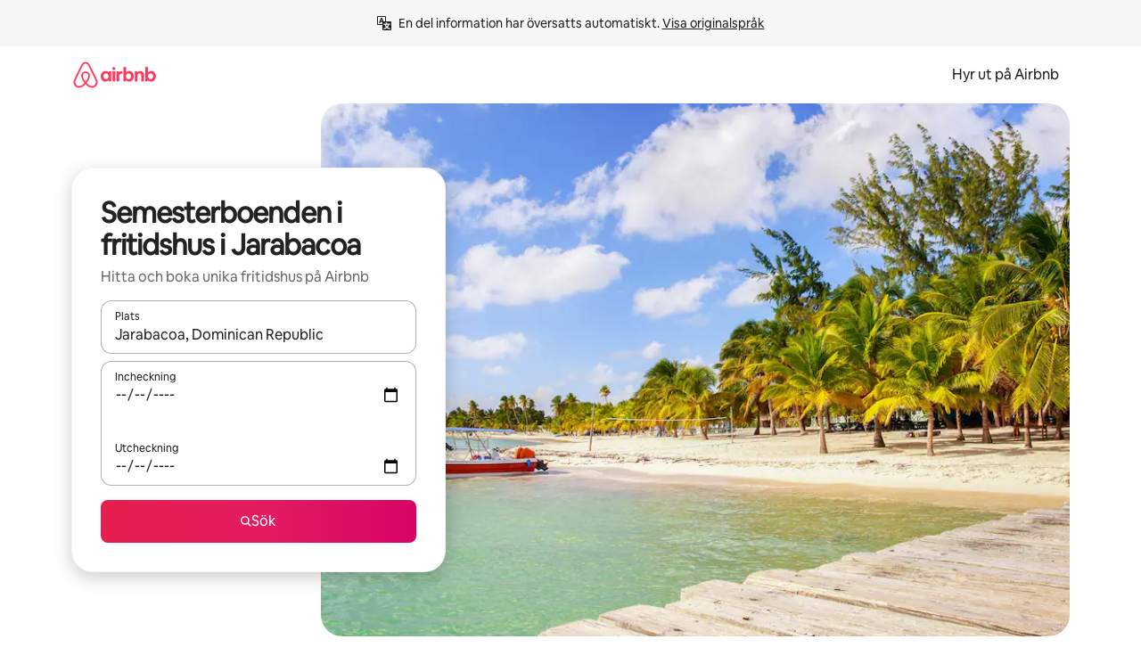

--- FILE ---
content_type: text/html;charset=utf-8
request_url: https://www.airbnb.se/jarabacoa-dominican-republic/stays/cottages
body_size: 106255
content:
<!doctype html>
<html lang="sv" dir="ltr" data-is-hyperloop="true" data-is-async-local-storage="true" class="scrollbar-gutter"><head><meta charSet="utf-8"/><meta name="locale" content="sv"/><meta name="google" content="notranslate"/><meta id="csrf-param-meta-tag" name="csrf-param" content="authenticity_token"/><meta id="csrf-token-meta-tag" name="csrf-token" content=""/><meta id="english-canonical-url" content=""/><meta name="twitter:widgets:csp" content="on"/><meta name="mobile-web-app-capable" content="yes"/><meta name="apple-mobile-web-app-capable" content="yes"/><meta name="application-name" content="Airbnb"/><meta name="apple-mobile-web-app-title" content="Airbnb"/><meta name="theme-color" content="#ffffff"/><meta name="msapplication-navbutton-color" content="#ffffff"/><meta name="apple-mobile-web-app-status-bar-style" content="black-translucent"/><meta name="msapplication-starturl" content="/?utm_source=homescreen"/><style id="seo-css-reset" type="text/css"> @font-face { font-family: 'Airbnb Cereal VF'; src: url('https://a0.muscache.com/airbnb/static/airbnb-dls-web/build/fonts/cereal-variable/AirbnbCerealVF_W_Wght.8816d9e5c3b6a860636193e36b6ac4e4.woff2') format('woff2 supports variations'), url('https://a0.muscache.com/airbnb/static/airbnb-dls-web/build/fonts/cereal-variable/AirbnbCerealVF_W_Wght.8816d9e5c3b6a860636193e36b6ac4e4.woff2') format('woff2-variations'); font-style: normal; unicode-range: U+0000-03FF, U+0500-058F, U+0700-074F, U+0780-FAFF, U+FE00-FE6F, U+FF00-EFFFF, U+FFFFE-10FFFF; font-display: swap; } @font-face { font-family: 'Airbnb Cereal VF'; src: url('https://a0.muscache.com/airbnb/static/airbnb-dls-web/build/fonts/cereal-variable/AirbnbCerealVF_Italics_W_Wght.bd5e0f97cea11e9264b40656a83357ec.woff2') format('woff2 supports variations'), url('https://a0.muscache.com/airbnb/static/airbnb-dls-web/build/fonts/cereal-variable/AirbnbCerealVF_Italics_W_Wght.bd5e0f97cea11e9264b40656a83357ec.woff2') format('woff2-variations'); font-style: italic; unicode-range: U+0000-03FF, U+0500-058F, U+0700-074F, U+0780-FAFF, U+FE00-FE6F, U+FF00-EFFFF, U+FFFFE-10FFFF; font-display: swap; } @font-face { font-family: 'Airbnb Cereal VF'; unicode-range: U+0600-06FF, U+0750-077F; font-style: normal; src: url('https://a0.muscache.com/airbnb/static/airbnb-dls-web/build/fonts/cereal-variable/AirbnbCerealVF_Arabic_W_Wght.6bee4dd7ab27ef998da2f3a25ae61b48.woff2') format('woff2 supports variations'), url('https://a0.muscache.com/airbnb/static/airbnb-dls-web/build/fonts/cereal-variable/AirbnbCerealVF_Arabic_W_Wght.6bee4dd7ab27ef998da2f3a25ae61b48.woff2') format('woff2-variations'); font-display: swap; } @font-face { font-family: 'Airbnb Cereal VF'; unicode-range: U+0400-04FF; font-style: normal; src: url('https://a0.muscache.com/airbnb/static/airbnb-dls-web/build/fonts/cereal-variable/AirbnbCerealVF_Cyril_W_Wght.df06d21e3ece5673610c24f0090979ff.woff2') format('woff2 supports variations'), url('https://a0.muscache.com/airbnb/static/airbnb-dls-web/build/fonts/cereal-variable/AirbnbCerealVF_Cyril_W_Wght.df06d21e3ece5673610c24f0090979ff.woff2') format('woff2-variations'); font-display: swap; } @font-face { font-family: 'Airbnb Cereal VF'; unicode-range: U+0590-05FF, U+FB00-FB4F; font-style: normal; src: url('https://a0.muscache.com/airbnb/static/airbnb-dls-web/build/fonts/cereal-variable/AirbnbCerealVF_Hebrew_W_Wght.8c6defa083bcccea47d68d872b5a2b0c.woff2') format('woff2 supports variations'), url('https://a0.muscache.com/airbnb/static/airbnb-dls-web/build/fonts/cereal-variable/AirbnbCerealVF_Hebrew_W_Wght.8c6defa083bcccea47d68d872b5a2b0c.woff2') format('woff2-variations'); font-display: swap; } @font-face { font-family: 'Airbnb Cereal VF'; src: url('https://a0.muscache.com/airbnb/static/airbnb-dls-web/build/fonts/cereal-variable/AirbnbCerealVF_W_Wght.8816d9e5c3b6a860636193e36b6ac4e4.woff2') format('woff2 supports variations'), url('https://a0.muscache.com/airbnb/static/airbnb-dls-web/build/fonts/cereal-variable/AirbnbCerealVF_W_Wght.8816d9e5c3b6a860636193e36b6ac4e4.woff2') format('woff2-variations'); font-style: normal; font-display: swap; } @font-face { font-family: 'Airbnb Cereal VF'; unicode-range: U+0900-097F; font-style: normal; src: url('https://a0.muscache.com/airbnb/static/airbnb-dls-web/build/fonts/cereal-variable/AirbnbCerealVF_Deva_W_Wght.b498e56f4d652dd9addb81cdafd7e6d8.woff2') format('woff2 supports variations'), url('https://a0.muscache.com/airbnb/static/airbnb-dls-web/build/fonts/cereal-variable/AirbnbCerealVF_Deva_W_Wght.b498e56f4d652dd9addb81cdafd7e6d8.woff2') format('woff2-variations'); font-display: swap; } @font-face { font-family: 'Airbnb Cereal VF'; unicode-range: U+0E00-0E7F; font-style: normal; src: url('https://a0.muscache.com/airbnb/static/airbnb-dls-web/build/fonts/cereal-variable/AirbnbCerealVF_ThaiLp_W_Wght.e40f7fff25db11840de609db35118844.woff2') format('woff2 supports variations'), url('https://a0.muscache.com/airbnb/static/airbnb-dls-web/build/fonts/cereal-variable/AirbnbCerealVF_ThaiLp_W_Wght.e40f7fff25db11840de609db35118844.woff2') format('woff2-variations'); font-display: swap; } @font-face { font-family: 'Airbnb Cereal VF'; unicode-range: U+0370-03FF; font-style: normal; src: url('https://a0.muscache.com/airbnb/static/airbnb-dls-web/build/fonts/cereal-variable/AirbnbCerealVF_Greek_W_Wght.4eec7b9ea9093264b972a6eb2a7f13b8.woff2') format('woff2 supports variations'), url('https://a0.muscache.com/airbnb/static/airbnb-dls-web/build/fonts/cereal-variable/AirbnbCerealVF_Greek_W_Wght.4eec7b9ea9093264b972a6eb2a7f13b8.woff2') format('woff2-variations'); font-display: swap; } html{font-family: Airbnb Cereal VF,Circular,-apple-system,BlinkMacSystemFont,Roboto,Helvetica Neue,sans-serif;color:inherit;-webkit-font-smoothing:antialiased;-moz-osx-font-smoothing:grayscale;font-synthesis:none;}body{font-size:14px;line-height:1.43;}*,::before,::after{box-sizing:border-box;}html,body,blockquote,dl,dd,h1,h2,h3,h4,h5,h6,hr,figure,p,pre,fieldset{margin:0;padding:0;border:0;}article,aside,details,figcaption,figure,footer,header,hgroup,menu,nav,section{display:block;}ol,ul{list-style:none;margin:0;padding:0;}a{text-decoration:none;color:inherit}input{font-family:inherit;}table{border-collapse:collapse;}.screen-reader-only{border:0;clip:rect(0,0,0,0);height:1px;margin:-1px;overflow:hidden;padding:0;position:absolute;width:1px}.screen-reader-only-focusable:focus{clip:auto;height:auto;margin:0;overflow:visible;position:static;width:auto}.skip-to-content:focus{background-color:#fff;font-size:18px;padding:0 24px;position:absolute;left:3px;line-height:64px;top:3px;z-index:10000}</style><script src="https://a0.muscache.com/airbnb/static/packages/web/common/frontend/hyperloop-browser/metroRequire.227ca10613.js" defer="" crossorigin="anonymous"></script><script src="https://a0.muscache.com/airbnb/static/packages/web/common/frontend/hyperloop-browser/shims_post_modules.6052315266.js" defer="" crossorigin="anonymous"></script><script src="https://a0.muscache.com/airbnb/static/packages/web/sv/frontend/airmetro/browser/asyncRequire.fe8cc0adc7.js" defer="" crossorigin="anonymous"></script><script src="https://a0.muscache.com/airbnb/static/packages/web/common/frontend/hyperloop-browser/coreV2.1baf1d8370.js" defer="" crossorigin="anonymous"></script><script src="https://a0.muscache.com/airbnb/static/packages/web/common/b7d9.551822d9e2.js" defer="" crossorigin="anonymous"></script><script src="https://a0.muscache.com/airbnb/static/packages/web/common/frontend/seo-loop/routeHandler.9a8337f848.js" defer="" crossorigin="anonymous"></script><script src="https://a0.muscache.com/airbnb/static/packages/web/common/2148.0f63fd6432.js" defer="" crossorigin="anonymous"></script><script src="https://a0.muscache.com/airbnb/static/packages/web/common/217f.cf14833904.js" defer="" crossorigin="anonymous"></script><script src="https://a0.muscache.com/airbnb/static/packages/web/common/e18a.e9e13a26ba.js" defer="" crossorigin="anonymous"></script><script src="https://a0.muscache.com/airbnb/static/packages/web/common/57a4.0dfaef8edb.js" defer="" crossorigin="anonymous"></script><script src="https://a0.muscache.com/airbnb/static/packages/web/common/42cb.f078b943dc.js" defer="" crossorigin="anonymous"></script><script src="https://a0.muscache.com/airbnb/static/packages/web/common/frontend/moment-more-formats/src/locale/sv.85d6edb69d.js" defer="" crossorigin="anonymous"></script><script src="https://a0.muscache.com/airbnb/static/packages/web/common/frontend/seo-loop/apps/landing-pages/initializer.fb05ba9774.js" defer="" crossorigin="anonymous"></script><script src="https://a0.muscache.com/airbnb/static/packages/web/sv/ce9a.80aed8269b.js" defer="" crossorigin="anonymous"></script><script src="https://a0.muscache.com/airbnb/static/packages/web/common/frontend/landing-pages/page-types/stays/StaysRouteContainer.d710a13f78.js" defer="" crossorigin="anonymous"></script><script src="https://a0.muscache.com/airbnb/static/packages/web/common/5f7b.ab477603e8.js" defer="" crossorigin="anonymous"></script><script src="https://a0.muscache.com/airbnb/static/packages/web/common/0a2f.411bade0ca.js" defer="" crossorigin="anonymous"></script><script src="https://a0.muscache.com/airbnb/static/packages/web/common/0c01.15680075f8.js" defer="" crossorigin="anonymous"></script><script src="https://a0.muscache.com/airbnb/static/packages/web/common/ae27.e7c562abe0.js" defer="" crossorigin="anonymous"></script><script src="https://a0.muscache.com/airbnb/static/packages/web/common/5b92.fb7bda9420.js" defer="" crossorigin="anonymous"></script><script src="https://a0.muscache.com/airbnb/static/packages/web/common/9a38.8715bc6d28.js" defer="" crossorigin="anonymous"></script><script src="https://a0.muscache.com/airbnb/static/packages/web/common/e2da.c2c4778107.js" defer="" crossorigin="anonymous"></script><script src="https://a0.muscache.com/airbnb/static/packages/web/common/c6a9.e034875fb3.js" defer="" crossorigin="anonymous"></script><script src="https://a0.muscache.com/airbnb/static/packages/web/common/frontend/seo-loop/apps/landing-pages/client.4ded56a1eb.js" defer="" crossorigin="anonymous"></script><script>(function() {
  // pg_pixel is no-op now.
})()</script><script>"undefined"!=typeof window&&window.addEventListener("error",function e(r){if(window._errorReportingInitialized)return void window.removeEventListener("error",e);const{error:n}=r;if(!n)return;const o=r.message||n.message,t=/Requiring unknown module/.test(o)?.01:.1;if(Math.random()>t)return;const{locale:a,tracking_context:i}=window[Symbol.for("__ global cache key __")]?.["string | airbnb-bootstrap-data"]?.["_bootstrap-layout-init"]??{},s=a||navigator.language,l=location.pathname,c="undefined"!=typeof window?{tags:{loggingSource:"browser",sampleRate:String(t)}}:{sampleRate:String(t)};fetch("https://notify.bugsnag.com/",{headers:{"Bugsnag-Payload-Version":"5"},body:JSON.stringify({apiKey:"e393bc25e52fe915ffb56c14ddf2ff1b",payloadVersion:"5",notifier:{name:"Bugsnag JavaScript",version:"0.0.5-AirbnbUnhandledBufferedErrorCustomFetch",url:""},events:[{exceptions:[{errorClass:n.name,message:o,stacktrace:[{file:r.filename,lineNumber:r.lineno,columnNumber:r.colno}],type:"browserjs"}],request:{url:location.href},context:l,groupingHash:n.name.concat("-",o,"-",l),unhandled:!0,app:{releaseStage:i?.environment},device:{time:new Date,userAgent:navigator.userAgent},metaData:{infra:{app_name:i?.app,is_buffered_error:!0,loop_name:i?.controller,locale:s,service_worker_url:navigator.serviceWorker?.controller?.scriptURL},...c}}]}),method:"POST"})});</script><script>
// FID init code.
!function(e,n){let t,c,o,i=[];const r={passive:!0,capture:!0},f=new Date,u="pointerup",a="pointercancel";function s(e,n){t||(t=n,c=e,o=new Date,l())}function l(){c>=0&&c<o-f&&(i.forEach(e=>{e(c,t)}),i=[])}function p(t){if(t.cancelable){const c=(t.timeStamp>1e12?new Date:performance.now())-t.timeStamp;"pointerdown"===t.type?function(t,c){function o(){s(t,c),f()}function i(){f()}function f(){n(u,o,r),n(a,i,r)}e(u,o,r),e(a,i,r)}(c,t):s(c,t)}}var w;w=e,["click","mousedown","keydown","touchstart","pointerdown"].forEach(e=>{w(e,p,r)}),self.perfMetrics=self.perfMetrics||{},self.perfMetrics.onFirstInputDelay=function(e){i.push(e),l()},self.perfMetrics.clearFirstInputDelay=function(){t&&(t=null,c=null,o=null)}}(addEventListener,removeEventListener);
// LCP Polyfill code
!function(e,t,n){let o,r,c=0,a=0,s=0,i=!1,l=!0;const f=["IMG","H1","H2","H3","H4","H5","SVG"];let m,d,g;const u=["click","mousedown","keydown","touchstart","pointerdown","scroll"],E={passive:!0,capture:!0};function p(e,t,n){(t>1.000666778*a||o&&!document.body.contains(o))&&(a=t,s=n,o=e,g?.(s,o,a))}function h(e){d?.observe(e)}function N(){if(l)if(i)m||(m={IMG:document.getElementsByTagName("img"),H1:document.getElementsByTagName("h1"),H2:document.getElementsByTagName("h2"),H3:document.getElementsByTagName("h3"),H4:document.getElementsByTagName("h4"),H5:document.getElementsByTagName("h5"),SVG:document.getElementsByTagName("svg")}),f.forEach(e=>{Array.from(m[e]).forEach(e=>{h(e)})}),setTimeout(N,50);else{let e;for(!r&&document.body&&(r=document.createNodeIterator(document.body,NodeFilter.SHOW_ELEMENT,e=>{return t=e,f.includes(t.tagName)||t.hasAttribute("data-lcp-candidate")?NodeFilter.FILTER_ACCEPT:NodeFilter.FILTER_REJECT;var t}));e=r?.nextNode();)h(e);n(N)}}function H(){c=performance.now(),a=0,s=0,o=null,d=new IntersectionObserver(e=>{e.filter(e=>e.isIntersecting).forEach(e=>{!function(e,t,o){const r=t.height*t.width;if(["H1","H2","H3","H4","H5"].includes(e.tagName)){const t=document.createRange();t.selectNodeContents(e),n(()=>{const n=t.getBoundingClientRect(),c=n.height*n.width;o(e,Math.min(c,r),performance.now())})}else if("IMG"!==e.tagName)o(e,r,performance.now());else{const t=()=>n(()=>o(e,r,performance.now()));e.complete?t():e.addEventListener("load",t,{once:!0})}}(e.target,e.intersectionRect,p)})}),n(N),u.forEach(t=>{e(t,y,E)})}function y(e){const t=e.target;("scroll"!==e.type||"expand-trigger"!==t?.className&&"contract-trigger"!==t?.className)&&0!==a&&(performance.now()-c<250||T())}function T(){d?.disconnect(),u.forEach(e=>{t(e,y,E)}),l=!1,d=null}H(),self.perfMetrics=self.perfMetrics||{},self.perfMetrics.onLargestContentfulPaint=function(e){g=e,0!==s&&null!==o&&g(s,o,a)},self.perfMetrics.startSearchingForLargestContentfulPaint=H.bind(null,!1),self.perfMetrics.stopSearchingForLargestContentfulPaint=T,self.perfMetrics.markIsHydratedForLargestContentfulPaint=()=>{i=!0},self.perfMetrics.registerLCPCandidate=h,self.perfMetrics.inspectLCPTarget=()=>o}(addEventListener,removeEventListener,requestAnimationFrame);
// INP init code.
!function(e){let n,t=0;const r={value:-1,entries:[]};let i,o=[];const s=new Map;let a,c=0,l=1/0,u=0;function f(){return null!=a?c:null!=performance.interactionCount?performance.interactionCount:0}function d(){return f()-t}function p(e){e.forEach(e=>{e.interactionId&&function(e){if(null==e.interactionId)return;const n=o[o.length-1],t=s.get(e.interactionId);if(null!=t||o.length<10||e.duration>n.latency){if(null!=t)t.entries.push(e),t.latency=Math.max(t.latency,e.duration);else{const n={id:e.interactionId,latency:e.duration,entries:[e]};o.push(n),s.set(e.interactionId,n)}o.sort((e,n)=>n.latency-e.latency),o.splice(10).forEach(e=>{s.delete(e.id)})}}(e)});const n=function(){const e=Math.min(o.length-1,Math.floor(d()/50));return o[e]}();n&&n.latency!==r.value&&(r.value=n.latency,r.entries=n.entries,v())}function v(){r.value>=0&&i&&i(r.value,r.entries)}"PerformanceObserver"in window&&PerformanceObserver.supportedEntryTypes&&PerformanceObserver.supportedEntryTypes.includes("event")&&("interactionCount"in performance||null!=a||PerformanceObserver.supportedEntryTypes&&PerformanceObserver.supportedEntryTypes.includes("event")&&(a=new PerformanceObserver(e=>{Promise.resolve().then(()=>{e.getEntries().forEach(e=>{e.interactionId&&(l=Math.min(l,e.interactionId),u=Math.max(u,e.interactionId),c=u?(u-l)/7+1:0)})})}),a.observe({type:"event",buffered:!0,durationThreshold:0})),n=new PerformanceObserver(e=>{Promise.resolve().then(()=>{p(e.getEntries())})}),n.observe({type:"event",buffered:!0,durationThreshold:40}),n.observe({type:"first-input",buffered:!0}),e("visibilitychange",function(){null!=n&&"hidden"===document.visibilityState&&(p(n.takeRecords()),r.value<0&&d()>0&&(r.value=0,r.entries=[]),v())},!0),e("pageshow",function(e){e.persisted&&(o=[],s.clear(),t=f(),r.value=-1,r.entries=[])},!0)),self.perfMetrics=self.perfMetrics||{},self.perfMetrics.onInp=function(e){r.value>=0?e(r.value,r.entries):i=e},self.perfMetrics.clearInp=function(){o=[],s.clear(),t=0,c=0,l=1/0,u=0,r.value=-1,r.entries=[]}}(addEventListener);
</script><script>((e,t,o,n)=>{if(!n.supports("(font: -apple-system-body) and (-webkit-touch-callout: default)"))return;const d=e.createElement("div");d.setAttribute("style","font: -apple-system-body"),t.appendChild(d),"17px"===o(d).fontSize&&t.style.setProperty("font-size","16px"),t.removeChild(d)})(document,document.documentElement,getComputedStyle,CSS);</script><script>(()=>{if("undefined"==typeof window)return;if("ScrollTimeline"in window)return;const n=new Map;window.queuedAnimations=n,window.queuedAnimationsLoaded=new AbortController,window.addEventListener("animationstart",i=>{const e=i.target;e.getAnimations().filter(n=>n.animationName===i.animationName).forEach(i=>{n.set(i,e)})},{signal:window.queuedAnimationsLoaded.signal})})();</script><link rel="search" type="application/opensearchdescription+xml" href="/opensearch.xml" title="Airbnb"/><link rel="apple-touch-icon" href="https://a0.muscache.com/airbnb/static/icons/apple-touch-icon-76x76-3b313d93b1b5823293524b9764352ac9.png"/><link rel="apple-touch-icon" sizes="76x76" href="https://a0.muscache.com/airbnb/static/icons/apple-touch-icon-76x76-3b313d93b1b5823293524b9764352ac9.png"/><link rel="apple-touch-icon" sizes="120x120" href="https://a0.muscache.com/airbnb/static/icons/apple-touch-icon-120x120-52b1adb4fe3a8f825fc4b143de12ea4b.png"/><link rel="apple-touch-icon" sizes="152x152" href="https://a0.muscache.com/airbnb/static/icons/apple-touch-icon-152x152-7b7c6444b63d8b6ebad9dae7169e5ed6.png"/><link rel="apple-touch-icon" sizes="180x180" href="https://a0.muscache.com/airbnb/static/icons/apple-touch-icon-180x180-bcbe0e3960cd084eb8eaf1353cf3c730.png"/><link rel="icon" sizes="192x192" href="https://a0.muscache.com/im/pictures/airbnb-platform-assets/AirbnbPlatformAssets-Favicons/original/0d189acb-3f82-4b2c-b95f-ad1d6a803d13.png?im_w=240"/><link rel="shortcut icon" sizes="76x76" type="image/png" href="https://a0.muscache.com/im/pictures/airbnb-platform-assets/AirbnbPlatformAssets-Favicons/original/0d189acb-3f82-4b2c-b95f-ad1d6a803d13.png?im_w=240"/><link rel="mask-icon" href="https://a0.muscache.com/pictures/airbnb-platform-assets/AirbnbPlatformAssets-Favicons/original/304e8c59-05df-4fab-9846-f69fd7f749b0.svg?im_w=240" color="#FF5A5F"/><link rel="apple-touch-icon" href="https://a0.muscache.com/airbnb/static/icons/apple-touch-icon-76x76-3b313d93b1b5823293524b9764352ac9.png"/><link rel="apple-touch-icon" sizes="76x76" href="https://a0.muscache.com/airbnb/static/icons/apple-touch-icon-76x76-3b313d93b1b5823293524b9764352ac9.png"/><link rel="apple-touch-icon" sizes="120x120" href="https://a0.muscache.com/airbnb/static/icons/apple-touch-icon-120x120-52b1adb4fe3a8f825fc4b143de12ea4b.png"/><link rel="apple-touch-icon" sizes="152x152" href="https://a0.muscache.com/airbnb/static/icons/apple-touch-icon-152x152-7b7c6444b63d8b6ebad9dae7169e5ed6.png"/><link rel="apple-touch-icon" sizes="180x180" href="https://a0.muscache.com/airbnb/static/icons/apple-touch-icon-180x180-bcbe0e3960cd084eb8eaf1353cf3c730.png"/><link rel="icon" sizes="192x192" href="https://a0.muscache.com/im/pictures/airbnb-platform-assets/AirbnbPlatformAssets-Favicons/original/0d189acb-3f82-4b2c-b95f-ad1d6a803d13.png?im_w=240"/><link rel="shortcut icon" sizes="76x76" type="image/png" href="https://a0.muscache.com/im/pictures/airbnb-platform-assets/AirbnbPlatformAssets-Favicons/original/0d189acb-3f82-4b2c-b95f-ad1d6a803d13.png?im_w=240"/><link rel="mask-icon" href="https://a0.muscache.com/pictures/airbnb-platform-assets/AirbnbPlatformAssets-Favicons/original/304e8c59-05df-4fab-9846-f69fd7f749b0.svg?im_w=240" color="#FF5A5F"/><style id="aphrodite" type="text/css" data-aphrodite="true">._1wwxwzt{pointer-events:none !important;-webkit-user-select:none !important;user-select:none !important;white-space:pre-wrap !important;padding-left:0px !important;padding-right:0px !important;font-family:Airbnb Cereal VF,Circular,-apple-system,BlinkMacSystemFont,Roboto,Helvetica Neue,sans-serif !important;font-size:1.125rem !important;}._7h1p0g{margin:0 !important;padding:0 !important;}</style><style id="linaria" type="text/css" data-linaria="true">.c1jo210i.c1jo210i.c1jo210i{display:grid;}

.cnk25hy.cnk25hy.cnk25hy{height:100%;}

.e1mkvczo.e1mkvczo.e1mkvczo{grid-row:1;grid-column:1;}

.dir.perb90o.perb90o.perb90o{transition:opacity 75ms var(--motion-linear-curve-animation-timing-function), visibility 75ms var(--motion-linear-curve-animation-timing-function);}

.ni1yqzk.ni1yqzk.ni1yqzk{opacity:1;visibility:visible;}

.rgyynxb.rgyynxb.rgyynxb{opacity:0;visibility:hidden;}
.cyqdyy.cyqdyy.cyqdyy{position:relative;}

.dir.cyqdyy.cyqdyy.cyqdyy{background-color:var(--palette-white);}

.vz2oe5x.vz2oe5x.vz2oe5x{--view-transition_play-state:running;}

.vg7vsjx.vg7vsjx.vg7vsjx{height:100%;}

.v1cv8r21.v1cv8r21.v1cv8r21{display:contents;}

.vyb6402.vyb6402.vyb6402:where(.contextual-grow)::view-transition-group(container),.vyb6402.vyb6402.vyb6402:where(.contextual-grow)::view-transition-group(container-content){mix-blend-mode:normal;overflow:hidden;}

.dir.vyb6402.vyb6402.vyb6402:where(.contextual-grow)::view-transition-group(container),.dir.vyb6402.vyb6402.vyb6402:where(.contextual-grow)::view-transition-group(container-content){border-radius:var(--container-border-radius,15px);}

.dir.vyb6402.vyb6402.vyb6402:where(.contextual-grow)::view-transition-group(container){border-bottom:var(--container-border,none);}

@media (prefers-reduced-motion:no-preference){
.vyb6402.vyb6402.vyb6402:where(.contextual-grow).exit.exit.exit::view-transition-old(container){--view-transition_mix-blend-mode:plus-lighter;opacity:var(--view-transition-fade-effect_opacity-from);--view-transition-fade-effect_opacity-from:1;--view-transition-fade-effect_duration:75ms;--view-transition-fade-effect_transition_timing-function:var(--motion-linear-curve-animation-timing-function);--view-transition-fade-effect_delay:var(--contextual-grow_fade-delay,50ms);animation:var(--reduced-motion_duration,var(--view-transition-fade-effect_duration,200ms)) var(--view-transition-fade-effect_timing-function,linear) var(--view-transition-fade-effect_delay,0ms) 1 normal var(--view-transition_fill-mode,both) var(--view-transition_play-state,paused) fade-vyb6402;}

.dir.vyb6402.vyb6402.vyb6402:where(.contextual-grow).exit.exit.exit::view-transition-old(container){animation:var(--reduced-motion_duration,var(--view-transition-fade-effect_duration,200ms)) var(--view-transition-fade-effect_timing-function,linear) var(--view-transition-fade-effect_delay,0ms) 1 normal var(--view-transition_fill-mode,both) var(--view-transition_play-state,paused) fade-vyb6402;}

@keyframes fade-vyb6402{
from{opacity:var(--view-transition-fade-effect_opacity-from,0);visibility:visible;}

to{opacity:var(--view-transition-fade-effect_opacity-to,1);}}}

@media (prefers-reduced-motion:reduce),(update:slow),(update:none){
.vyb6402.vyb6402.vyb6402:where(.contextual-grow).exit.exit.exit::view-transition-old(container){--view-transition_mix-blend-mode:plus-lighter;opacity:var(--view-transition-fade-effect_opacity-from);}

.dir.vyb6402.vyb6402.vyb6402:where(.contextual-grow).exit.exit.exit::view-transition-old(container){animation:var(--reduced-motion_duration,var(--view-transition-fade-effect_duration,200ms)) var(--view-transition-fade-effect_timing-function,linear) var(--view-transition-fade-effect_delay,0ms) 1 normal var(--view-transition_fill-mode,both) var(--view-transition_play-state,paused) fade-vyb6402;}

@keyframes fade-vyb6402{
from{opacity:var(--view-transition-fade-effect_opacity-from,0);visibility:visible;}

to{opacity:var(--view-transition-fade-effect_opacity-to,1);}}}

@media (prefers-reduced-motion:no-preference){
.vyb6402.vyb6402.vyb6402:where(.contextual-grow).enter.enter.enter::view-transition-old(container){--view-transition_mix-blend-mode:plus-lighter;opacity:var(--view-transition-fade-effect_opacity-from);--view-transition-fade-effect_opacity-from:1;--view-transition-fade-effect_opacity-to:0;--view-transition-fade-effect_duration:75ms;--view-transition-fade-effect_transition_timing-function:var(--motion-linear-curve-animation-timing-function);--view-transition-fade-effect_delay:var(--contextual-grow_fade-delay,50ms);animation:var(--reduced-motion_duration,var(--view-transition-fade-effect_duration,200ms)) var(--view-transition-fade-effect_timing-function,linear) var(--view-transition-fade-effect_delay,0ms) 1 normal var(--view-transition_fill-mode,both) var(--view-transition_play-state,paused) fade-vyb6402;--view-transition-scale-effect_duration:500ms;animation:var(--reduced-motion_duration,var(--view-transition-scale-effect_duration,200ms)) var(--view-transition-scale-effect_timing-function,var(--motion-standard-curve-animation-timing-function)) var(--view-transition-scale-effect_delay,0ms) 1 normal var(--view-transition_fill-mode,both) var(--view-transition_play-state,paused) scale-vyb6402;}

.dir.vyb6402.vyb6402.vyb6402:where(.contextual-grow).enter.enter.enter::view-transition-old(container){animation:var(--reduced-motion_duration,var(--view-transition-fade-effect_duration,200ms)) var(--view-transition-fade-effect_timing-function,linear) var(--view-transition-fade-effect_delay,0ms) 1 normal var(--view-transition_fill-mode,both) var(--view-transition_play-state,paused) fade-vyb6402,var(--reduced-motion_duration,var(--view-transition-scale-effect_duration,200ms)) var(--view-transition-scale-effect_timing-function,var(--motion-standard-curve-animation-timing-function)) var(--view-transition-scale-effect_delay,0ms) 1 normal var(--view-transition_fill-mode,both) var(--view-transition_play-state,paused) scale-vyb6402;}

@keyframes fade-vyb6402{
from{opacity:var(--view-transition-fade-effect_opacity-from,0);visibility:visible;}

to{opacity:var(--view-transition-fade-effect_opacity-to,1);}}

@keyframes scale-vyb6402{
from{filter:var(--view-transition_from-filter);visibility:visible;scale:var(--view-transition-scale-effect_from,1);}

to{filter:var(--view-transition_to-filter);scale:var(--view-transition-scale-effect_to,0);}}}

@media (prefers-reduced-motion:reduce),(update:slow),(update:none){
.vyb6402.vyb6402.vyb6402:where(.contextual-grow).enter.enter.enter::view-transition-old(container){--view-transition_mix-blend-mode:plus-lighter;opacity:var(--view-transition-fade-effect_opacity-from);}

.dir.vyb6402.vyb6402.vyb6402:where(.contextual-grow).enter.enter.enter::view-transition-old(container){animation:var(--reduced-motion_duration,var(--view-transition-fade-effect_duration,200ms)) var(--view-transition-fade-effect_timing-function,linear) var(--view-transition-fade-effect_delay,0ms) 1 normal var(--view-transition_fill-mode,both) var(--view-transition_play-state,paused) fade-vyb6402;}

@keyframes fade-vyb6402{
from{opacity:var(--view-transition-fade-effect_opacity-from,0);visibility:visible;}

to{opacity:var(--view-transition-fade-effect_opacity-to,1);}}}

@media (prefers-reduced-motion:no-preference){
.vyb6402.vyb6402.vyb6402:where(.contextual-grow).enter.enter.enter::view-transition-new(container){--view-transition_mix-blend-mode:plus-lighter;opacity:var(--view-transition-fade-effect_opacity-from);--view-transition-fade-effect_opacity-from:1;--view-transition-fade-effect_duration:75ms;--view-transition-fade-effect_transition_timing-function:var(--motion-linear-curve-animation-timing-function);--view-transition-fade-effect_delay:var(--contextual-grow_fade-delay,50ms);animation:var(--reduced-motion_duration,var(--view-transition-fade-effect_duration,200ms)) var(--view-transition-fade-effect_timing-function,linear) var(--view-transition-fade-effect_delay,0ms) 1 normal var(--view-transition_fill-mode,both) var(--view-transition_play-state,paused) fade-vyb6402;animation:var(--reduced-motion_duration,var(--view-transition-scale-effect_duration,200ms)) var(--view-transition-scale-effect_timing-function,var(--motion-standard-curve-animation-timing-function)) var(--view-transition-scale-effect_delay,0ms) 1 normal var(--view-transition_fill-mode,both) var(--view-transition_play-state,paused) scale-vyb6402;}

.dir.vyb6402.vyb6402.vyb6402:where(.contextual-grow).enter.enter.enter::view-transition-new(container){animation:var(--reduced-motion_duration,var(--view-transition-fade-effect_duration,200ms)) var(--view-transition-fade-effect_timing-function,linear) var(--view-transition-fade-effect_delay,0ms) 1 normal var(--view-transition_fill-mode,both) var(--view-transition_play-state,paused) fade-vyb6402;}

@keyframes fade-vyb6402{
from{opacity:var(--view-transition-fade-effect_opacity-from,0);visibility:visible;}

to{opacity:var(--view-transition-fade-effect_opacity-to,1);}}

@keyframes scale-vyb6402{
from{filter:var(--view-transition_from-filter);visibility:visible;scale:var(--view-transition-scale-effect_from,1);}

to{filter:var(--view-transition_to-filter);scale:var(--view-transition-scale-effect_to,0);}}}

@media (prefers-reduced-motion:reduce),(update:slow),(update:none){
.vyb6402.vyb6402.vyb6402:where(.contextual-grow).enter.enter.enter::view-transition-new(container){--view-transition_mix-blend-mode:plus-lighter;opacity:var(--view-transition-fade-effect_opacity-from);}

.dir.vyb6402.vyb6402.vyb6402:where(.contextual-grow).enter.enter.enter::view-transition-new(container){animation:var(--reduced-motion_duration,var(--view-transition-fade-effect_duration,200ms)) var(--view-transition-fade-effect_timing-function,linear) var(--view-transition-fade-effect_delay,0ms) 1 normal var(--view-transition_fill-mode,both) var(--view-transition_play-state,paused) fade-vyb6402;}

@keyframes fade-vyb6402{
from{opacity:var(--view-transition-fade-effect_opacity-from,0);visibility:visible;}

to{opacity:var(--view-transition-fade-effect_opacity-to,1);}}}

.vyb6402.vyb6402.vyb6402:where(.contextual-grow)::view-transition-new(container-content){mix-blend-mode:normal;}

@media (prefers-reduced-motion:no-preference){
.vyb6402.vyb6402.vyb6402:where(.contextual-grow).enter.enter.enter::view-transition-old(container-content){mix-blend-mode:normal;--view-transition_mix-blend-mode:plus-lighter;opacity:var(--view-transition-fade-effect_opacity-from);--view-transition-fade-effect_opacity-from:1;--view-transition-fade-effect_opacity-to:0;--view-transition-fade-effect_duration:75ms;--view-transition-fade-effect_transition_timing-function:var(--motion-linear-curve-animation-timing-function);--view-transition-fade-effect_delay:var(--contextual-grow_fade-delay,50ms);animation:var(--reduced-motion_duration,var(--view-transition-fade-effect_duration,200ms)) var(--view-transition-fade-effect_timing-function,linear) var(--view-transition-fade-effect_delay,0ms) 1 normal var(--view-transition_fill-mode,both) var(--view-transition_play-state,paused) fade-vyb6402;}

.dir.vyb6402.vyb6402.vyb6402:where(.contextual-grow).enter.enter.enter::view-transition-old(container-content){animation:var(--reduced-motion_duration,var(--view-transition-fade-effect_duration,200ms)) var(--view-transition-fade-effect_timing-function,linear) var(--view-transition-fade-effect_delay,0ms) 1 normal var(--view-transition_fill-mode,both) var(--view-transition_play-state,paused) fade-vyb6402;}

@keyframes fade-vyb6402{
from{opacity:var(--view-transition-fade-effect_opacity-from,0);visibility:visible;}

to{opacity:var(--view-transition-fade-effect_opacity-to,1);}}}

@media (prefers-reduced-motion:reduce),(update:slow),(update:none){
.vyb6402.vyb6402.vyb6402:where(.contextual-grow).enter.enter.enter::view-transition-old(container-content){--view-transition_mix-blend-mode:plus-lighter;opacity:var(--view-transition-fade-effect_opacity-from);}

.dir.vyb6402.vyb6402.vyb6402:where(.contextual-grow).enter.enter.enter::view-transition-old(container-content){animation:var(--reduced-motion_duration,var(--view-transition-fade-effect_duration,200ms)) var(--view-transition-fade-effect_timing-function,linear) var(--view-transition-fade-effect_delay,0ms) 1 normal var(--view-transition_fill-mode,both) var(--view-transition_play-state,paused) fade-vyb6402;}

@keyframes fade-vyb6402{
from{opacity:var(--view-transition-fade-effect_opacity-from,0);visibility:visible;}

to{opacity:var(--view-transition-fade-effect_opacity-to,1);}}}

@media (prefers-reduced-motion:no-preference){
.vyb6402.vyb6402.vyb6402:where(.contextual-grow).enter.enter.enter::view-transition-new(container-content){mix-blend-mode:normal;--view-transition_mix-blend-mode:plus-lighter;opacity:var(--view-transition-fade-effect_opacity-from);--view-transition-fade-effect_opacity-from:var(--contextual-grow_content-start-opacity,0);--view-transition-fade-effect_duration:75ms;--view-transition-fade-effect_transition_timing-function:var(--motion-linear-curve-animation-timing-function);--view-transition-fade-effect_delay:var(--contextual-grow_fade-delay,50ms);animation:var(--reduced-motion_duration,var(--view-transition-fade-effect_duration,200ms)) var(--view-transition-fade-effect_timing-function,linear) var(--view-transition-fade-effect_delay,0ms) 1 normal var(--view-transition_fill-mode,both) var(--view-transition_play-state,paused) fade-vyb6402;}

.dir.vyb6402.vyb6402.vyb6402:where(.contextual-grow).enter.enter.enter::view-transition-new(container-content){animation:var(--reduced-motion_duration,var(--view-transition-fade-effect_duration,200ms)) var(--view-transition-fade-effect_timing-function,linear) var(--view-transition-fade-effect_delay,0ms) 1 normal var(--view-transition_fill-mode,both) var(--view-transition_play-state,paused) fade-vyb6402;}

@keyframes fade-vyb6402{
from{opacity:var(--view-transition-fade-effect_opacity-from,0);visibility:visible;}

to{opacity:var(--view-transition-fade-effect_opacity-to,1);}}}

@media (prefers-reduced-motion:reduce),(update:slow),(update:none){
.vyb6402.vyb6402.vyb6402:where(.contextual-grow).enter.enter.enter::view-transition-new(container-content){--view-transition_mix-blend-mode:plus-lighter;opacity:var(--view-transition-fade-effect_opacity-from);}

.dir.vyb6402.vyb6402.vyb6402:where(.contextual-grow).enter.enter.enter::view-transition-new(container-content){animation:var(--reduced-motion_duration,var(--view-transition-fade-effect_duration,200ms)) var(--view-transition-fade-effect_timing-function,linear) var(--view-transition-fade-effect_delay,0ms) 1 normal var(--view-transition_fill-mode,both) var(--view-transition_play-state,paused) fade-vyb6402;}

@keyframes fade-vyb6402{
from{opacity:var(--view-transition-fade-effect_opacity-from,0);visibility:visible;}

to{opacity:var(--view-transition-fade-effect_opacity-to,1);}}}

@media (prefers-reduced-motion:no-preference){
.vyb6402.vyb6402.vyb6402:where(.contextual-grow).exit.exit.exit::view-transition-old(container-content){--view-transition_mix-blend-mode:plus-lighter;opacity:var(--view-transition-fade-effect_opacity-from);--view-transition-fade-effect_opacity-from:1;--view-transition-fade-effect_opacity-to:0;--view-transition-fade-effect_duration:75ms;--view-transition-fade-effect_transition_timing-function:var(--motion-linear-curve-animation-timing-function);--view-transition-fade-effect_delay:var(--contextual-grow_fade-delay,50ms);animation:var(--reduced-motion_duration,var(--view-transition-fade-effect_duration,200ms)) var(--view-transition-fade-effect_timing-function,linear) var(--view-transition-fade-effect_delay,0ms) 1 normal var(--view-transition_fill-mode,both) var(--view-transition_play-state,paused) fade-vyb6402;}

.dir.vyb6402.vyb6402.vyb6402:where(.contextual-grow).exit.exit.exit::view-transition-old(container-content){animation:var(--reduced-motion_duration,var(--view-transition-fade-effect_duration,200ms)) var(--view-transition-fade-effect_timing-function,linear) var(--view-transition-fade-effect_delay,0ms) 1 normal var(--view-transition_fill-mode,both) var(--view-transition_play-state,paused) fade-vyb6402;}

@keyframes fade-vyb6402{
from{opacity:var(--view-transition-fade-effect_opacity-from,0);visibility:visible;}

to{opacity:var(--view-transition-fade-effect_opacity-to,1);}}}

@media (prefers-reduced-motion:reduce),(update:slow),(update:none){
.vyb6402.vyb6402.vyb6402:where(.contextual-grow).exit.exit.exit::view-transition-old(container-content){--view-transition_mix-blend-mode:plus-lighter;opacity:var(--view-transition-fade-effect_opacity-from);}

.dir.vyb6402.vyb6402.vyb6402:where(.contextual-grow).exit.exit.exit::view-transition-old(container-content){animation:var(--reduced-motion_duration,var(--view-transition-fade-effect_duration,200ms)) var(--view-transition-fade-effect_timing-function,linear) var(--view-transition-fade-effect_delay,0ms) 1 normal var(--view-transition_fill-mode,both) var(--view-transition_play-state,paused) fade-vyb6402;}

@keyframes fade-vyb6402{
from{opacity:var(--view-transition-fade-effect_opacity-from,0);visibility:visible;}

to{opacity:var(--view-transition-fade-effect_opacity-to,1);}}}

@media (prefers-reduced-motion:no-preference){
.vyb6402.vyb6402.vyb6402:where(.contextual-grow).exit.exit.exit::view-transition-new(container-content){mix-blend-mode:normal;--view-transition_mix-blend-mode:plus-lighter;opacity:var(--view-transition-fade-effect_opacity-from);--view-transition-fade-effect_duration:75ms;--view-transition-fade-effect_transition_timing-function:var(--motion-linear-curve-animation-timing-function);--view-transition-fade-effect_delay:var(--contextual-grow_fade-delay,50ms);animation:var(--reduced-motion_duration,var(--view-transition-fade-effect_duration,200ms)) var(--view-transition-fade-effect_timing-function,linear) var(--view-transition-fade-effect_delay,0ms) 1 normal var(--view-transition_fill-mode,both) var(--view-transition_play-state,paused) fade-vyb6402;}

.dir.vyb6402.vyb6402.vyb6402:where(.contextual-grow).exit.exit.exit::view-transition-new(container-content){animation:var(--reduced-motion_duration,var(--view-transition-fade-effect_duration,200ms)) var(--view-transition-fade-effect_timing-function,linear) var(--view-transition-fade-effect_delay,0ms) 1 normal var(--view-transition_fill-mode,both) var(--view-transition_play-state,paused) fade-vyb6402;}

@keyframes fade-vyb6402{
from{opacity:var(--view-transition-fade-effect_opacity-from,0);visibility:visible;}

to{opacity:var(--view-transition-fade-effect_opacity-to,1);}}}

@media (prefers-reduced-motion:reduce),(update:slow),(update:none){
.vyb6402.vyb6402.vyb6402:where(.contextual-grow).exit.exit.exit::view-transition-new(container-content){--view-transition_mix-blend-mode:plus-lighter;opacity:var(--view-transition-fade-effect_opacity-from);}

.dir.vyb6402.vyb6402.vyb6402:where(.contextual-grow).exit.exit.exit::view-transition-new(container-content){animation:var(--reduced-motion_duration,var(--view-transition-fade-effect_duration,200ms)) var(--view-transition-fade-effect_timing-function,linear) var(--view-transition-fade-effect_delay,0ms) 1 normal var(--view-transition_fill-mode,both) var(--view-transition_play-state,paused) fade-vyb6402;}

@keyframes fade-vyb6402{
from{opacity:var(--view-transition-fade-effect_opacity-from,0);visibility:visible;}

to{opacity:var(--view-transition-fade-effect_opacity-to,1);}}}

@media (prefers-reduced-motion:no-preference){
.vyb6402.vyb6402.vyb6402:where(.contextual-grow).exit.exit.exit::view-transition-new(container){--view-transition_mix-blend-mode:plus-lighter;opacity:var(--view-transition-fade-effect_opacity-from);--view-transition-fade-effect_duration:75ms;--view-transition-fade-effect_transition_timing-function:var(--motion-linear-curve-animation-timing-function);--view-transition-fade-effect_delay:var(--contextual-grow_fade-delay,50ms);animation:var(--reduced-motion_duration,var(--view-transition-fade-effect_duration,200ms)) var(--view-transition-fade-effect_timing-function,linear) var(--view-transition-fade-effect_delay,0ms) 1 normal var(--view-transition_fill-mode,both) var(--view-transition_play-state,paused) fade-vyb6402;}

.dir.vyb6402.vyb6402.vyb6402:where(.contextual-grow).exit.exit.exit::view-transition-new(container){animation:var(--reduced-motion_duration,var(--view-transition-fade-effect_duration,200ms)) var(--view-transition-fade-effect_timing-function,linear) var(--view-transition-fade-effect_delay,0ms) 1 normal var(--view-transition_fill-mode,both) var(--view-transition_play-state,paused) fade-vyb6402;}

@keyframes fade-vyb6402{
from{opacity:var(--view-transition-fade-effect_opacity-from,0);visibility:visible;}

to{opacity:var(--view-transition-fade-effect_opacity-to,1);}}}

@media (prefers-reduced-motion:reduce),(update:slow),(update:none){
.vyb6402.vyb6402.vyb6402:where(.contextual-grow).exit.exit.exit::view-transition-new(container){--view-transition_mix-blend-mode:plus-lighter;opacity:var(--view-transition-fade-effect_opacity-from);}

.dir.vyb6402.vyb6402.vyb6402:where(.contextual-grow).exit.exit.exit::view-transition-new(container){animation:var(--reduced-motion_duration,var(--view-transition-fade-effect_duration,200ms)) var(--view-transition-fade-effect_timing-function,linear) var(--view-transition-fade-effect_delay,0ms) 1 normal var(--view-transition_fill-mode,both) var(--view-transition_play-state,paused) fade-vyb6402;}

@keyframes fade-vyb6402{
from{opacity:var(--view-transition-fade-effect_opacity-from,0);visibility:visible;}

to{opacity:var(--view-transition-fade-effect_opacity-to,1);}}}

.vyb6402.vyb6402.vyb6402:where(.contextual-grow).enter.enter.enter::view-transition-new(root){display:none;}

.vyb6402.vyb6402.vyb6402:where(.contextual-grow).exit.exit.exit::view-transition-old(root){display:none;}

@media (prefers-reduced-motion:no-preference){
.vyb6402.vyb6402.vyb6402:where(.contextual-grow).enter.enter.enter::view-transition-old(root){--view-transition_mix-blend-mode:plus-lighter;opacity:var(--view-transition-fade-effect_opacity-from);--view-transition-fade-effect_opacity-from:var(--contextual-grow_start-opacity,1);--view-transition-fade-effect_opacity-to:var(--contextual-grow_end-opacity,0);--view-transition-fade-effect_duration:75ms;--view-transition-fade-effect_delay:var(--contextual-grow_fade-delay,50ms);animation:var(--reduced-motion_duration,var(--view-transition-fade-effect_duration,200ms)) var(--view-transition-fade-effect_timing-function,linear) var(--view-transition-fade-effect_delay,0ms) 1 normal var(--view-transition_fill-mode,both) var(--view-transition_play-state,paused) fade-vyb6402;--view-transition-scale-effect_to:var(--contextual-grow_scale--end,0.94);--view-transition-scale-effect_duration:500ms;animation:var(--reduced-motion_duration,var(--view-transition-scale-effect_duration,200ms)) var(--view-transition-scale-effect_timing-function,var(--motion-standard-curve-animation-timing-function)) var(--view-transition-scale-effect_delay,0ms) 1 normal var(--view-transition_fill-mode,both) var(--view-transition_play-state,paused) scale-vyb6402;--view-transition_from-filter:brightness(var(--scrim-animation_end-brightness,1));--view-transition_to-filter:brightness(var(--scrim-animation_start-brightness,0.6));}

.dir.vyb6402.vyb6402.vyb6402:where(.contextual-grow).enter.enter.enter::view-transition-old(root){animation:var(--reduced-motion_duration,var(--view-transition-fade-effect_duration,200ms)) var(--view-transition-fade-effect_timing-function,linear) var(--view-transition-fade-effect_delay,0ms) 1 normal var(--view-transition_fill-mode,both) var(--view-transition_play-state,paused) fade-vyb6402,var(--reduced-motion_duration,var(--view-transition-scale-effect_duration,200ms)) var(--view-transition-scale-effect_timing-function,var(--motion-standard-curve-animation-timing-function)) var(--view-transition-scale-effect_delay,0ms) 1 normal var(--view-transition_fill-mode,both) var(--view-transition_play-state,paused) scale-vyb6402;}

@keyframes fade-vyb6402{
from{opacity:var(--view-transition-fade-effect_opacity-from,0);visibility:visible;}

to{opacity:var(--view-transition-fade-effect_opacity-to,1);}}

@keyframes scale-vyb6402{
from{filter:var(--view-transition_from-filter);visibility:visible;scale:var(--view-transition-scale-effect_from,1);}

to{filter:var(--view-transition_to-filter);scale:var(--view-transition-scale-effect_to,0);}}}

@media (prefers-reduced-motion:reduce),(update:slow),(update:none){
.vyb6402.vyb6402.vyb6402:where(.contextual-grow).enter.enter.enter::view-transition-old(root){--view-transition_mix-blend-mode:plus-lighter;opacity:var(--view-transition-fade-effect_opacity-from);}

.dir.vyb6402.vyb6402.vyb6402:where(.contextual-grow).enter.enter.enter::view-transition-old(root){animation:var(--reduced-motion_duration,var(--view-transition-fade-effect_duration,200ms)) var(--view-transition-fade-effect_timing-function,linear) var(--view-transition-fade-effect_delay,0ms) 1 normal var(--view-transition_fill-mode,both) var(--view-transition_play-state,paused) fade-vyb6402;}

@keyframes fade-vyb6402{
from{opacity:var(--view-transition-fade-effect_opacity-from,0);visibility:visible;}

to{opacity:var(--view-transition-fade-effect_opacity-to,1);}}}

@media (prefers-reduced-motion:no-preference){
.vyb6402.vyb6402.vyb6402:where(.contextual-grow).exit.exit.exit::view-transition-new(root){--view-transition-scale-effect_from:var(--contextual-grow_scale--end,0.94);--view-transition-scale-effect_to:var(--contextual-grow_scale--start,1);--view-transition-scale-effect_duration:500ms;animation:var(--reduced-motion_duration,var(--view-transition-scale-effect_duration,200ms)) var(--view-transition-scale-effect_timing-function,var(--motion-standard-curve-animation-timing-function)) var(--view-transition-scale-effect_delay,0ms) 1 normal var(--view-transition_fill-mode,both) var(--view-transition_play-state,paused) scale-vyb6402;--view-transition_from-filter:brightness(var(--scrim-animation_end-brightness,0.6));--view-transition_to-filter:brightness(var(--scrim-animation_start-brightness,1));}

.dir.vyb6402.vyb6402.vyb6402:where(.contextual-grow).exit.exit.exit::view-transition-new(root){animation:var(--reduced-motion_duration,var(--view-transition-scale-effect_duration,200ms)) var(--view-transition-scale-effect_timing-function,var(--motion-standard-curve-animation-timing-function)) var(--view-transition-scale-effect_delay,0ms) 1 normal var(--view-transition_fill-mode,both) var(--view-transition_play-state,paused) scale-vyb6402;}

@keyframes scale-vyb6402{
from{filter:var(--view-transition_from-filter);visibility:visible;scale:var(--view-transition-scale-effect_from,1);}

to{filter:var(--view-transition_to-filter);scale:var(--view-transition-scale-effect_to,0);}}}

@media (prefers-reduced-motion:reduce),(update:slow),(update:none){
.vyb6402.vyb6402.vyb6402:where(.contextual-grow).exit.exit.exit::view-transition-new(root){--view-transition_mix-blend-mode:plus-lighter;opacity:var(--view-transition-fade-effect_opacity-from);}

.dir.vyb6402.vyb6402.vyb6402:where(.contextual-grow).exit.exit.exit::view-transition-new(root){animation:var(--reduced-motion_duration,var(--view-transition-fade-effect_duration,200ms)) var(--view-transition-fade-effect_timing-function,linear) var(--view-transition-fade-effect_delay,0ms) 1 normal var(--view-transition_fill-mode,both) var(--view-transition_play-state,paused) fade-vyb6402;}

@keyframes fade-vyb6402{
from{opacity:var(--view-transition-fade-effect_opacity-from,0);visibility:visible;}

to{opacity:var(--view-transition-fade-effect_opacity-to,1);}}}

.vyb6402.vyb6402.vyb6402:where(.contextual-grow).exit.exit.exit::view-transition-new(root) [data-static-element-wrapper] > [view-transition-element] [view-transition-element]{--view-transition_visibility:visible;}

.vyb6402.vyb6402.vyb6402:where(.contextual-grow)::view-transition-group(root)::view-transition-new > [data-static-element-wrapper] > [view-transition-element]{visibility:visible;}

.vyb6402.vyb6402.vyb6402:where(.contextual-grow)::view-transition-group(root) [frozen-view-transition-old] [data-static-element-wrapper] > [view-transition-element] [view-transition-element],.vyb6402.vyb6402.vyb6402:where(.contextual-grow)::view-transition-group(root)::view-transition-old [data-static-element-wrapper] > [view-transition-element] [view-transition-element]{--view-transition_visibility:visible;}

.vyb6402.vyb6402.vyb6402:where(.contextual-grow)::view-transition-group(root) [frozen-view-transition-old] [data-static-element-wrapper] > [view-transition-element] [view-transition-element] [active-element='true'],.vyb6402.vyb6402.vyb6402:where(.contextual-grow)::view-transition-group(root)::view-transition-old [data-static-element-wrapper] > [view-transition-element] [view-transition-element] [active-element='true']{visibility:hidden;}

.v1koiow6.v1koiow6.v1koiow6:where(.slide-in-and-fade)::view-transition-new(root){mix-blend-mode:normal;}

.dir.v1koiow6.v1koiow6.v1koiow6:where(.slide-in-and-fade)::view-transition-new(root){animation:none;}

.dir.v1koiow6.v1koiow6.v1koiow6:where(.slide-in-and-fade)::view-transition-group(root){animation:none;}

.v1koiow6.v1koiow6.v1koiow6:where(.slide-in-and-fade)::view-transition-old(root){display:none;}

.dir.v1koiow6.v1koiow6.v1koiow6:where(.slide-in-and-fade)::view-transition-group(screen){animation:none;}

.v1koiow6.v1koiow6.v1koiow6:where(.slide-in-and-fade)::view-transition-image-pair(screen){mix-blend-mode:normal;display:grid;height:100%;overflow:hidden;}

.v1koiow6.v1koiow6.v1koiow6:where(.slide-in-and-fade)::view-transition-old(screen),.v1koiow6.v1koiow6.v1koiow6:where(.slide-in-and-fade)::view-transition-new(screen){display:flex;grid-area:1 / 1;mix-blend-mode:normal;position:static;}

.dir.v1koiow6.v1koiow6.v1koiow6:where(.slide-in-and-fade)::view-transition-new(screen){animation:none;}

@media (prefers-reduced-motion:no-preference){
.v1koiow6.v1koiow6.v1koiow6:where(.slide-in-and-fade).enter.enter.enter::view-transition-old(screen){--view-transition_mix-blend-mode:normal;--view-transition-fade-effect_opacity-from:1;--view-transition-relative-move-effect_from-x:0;--view-transition-relative-move-effect_to-x:calc(-1 * var(--slide-in-and-fade_offset-x-to,200px));--view-transition-relative-move-effect_duration:500ms;animation:var(--reduced-motion_duration,var(--view-transition-relative-move-effect_duration,200ms)) var(--view-transition-relative-move-effect_timing-function,var(--motion-standard-curve-animation-timing-function)) var(--view-transition-relative-move-effect_delay,0ms) 1 normal var(--view-transition_fill-mode,both) var(--view-transition_play-state,paused) relative-move-v1koiow6;--view-transition_mix-blend-mode:plus-lighter;opacity:var(--view-transition-fade-effect_opacity-from);--view-transition-fade-effect_opacity-from:1;--view-transition-fade-effect_opacity-to:0;--view-transition-fade-effect_duration:75ms;animation:var(--reduced-motion_duration,var(--view-transition-fade-effect_duration,200ms)) var(--view-transition-fade-effect_timing-function,linear) var(--view-transition-fade-effect_delay,0ms) 1 normal var(--view-transition_fill-mode,both) var(--view-transition_play-state,paused) fade-v1koiow6;}

.dir.v1koiow6.v1koiow6.v1koiow6:where(.slide-in-and-fade).enter.enter.enter::view-transition-old(screen){animation:var(--reduced-motion_duration,var(--view-transition-fade-effect_duration,200ms)) var(--view-transition-fade-effect_timing-function,linear) var(--view-transition-fade-effect_delay,0ms) 1 normal var(--view-transition_fill-mode,both) var(--view-transition_play-state,paused) fade-v1koiow6,var(--reduced-motion_duration,var(--view-transition-relative-move-effect_duration,200ms)) var(--view-transition-relative-move-effect_timing-function,var(--motion-standard-curve-animation-timing-function)) var(--view-transition-relative-move-effect_delay,0ms) 1 normal var(--view-transition_fill-mode,both) var(--view-transition_play-state,paused) relative-move-v1koiow6;animation-duration:var(--slide-in-and-fade_fade-out-duration,75ms),var(--slide-in-and-fade_move-duration,500ms);}

@keyframes relative-move-v1koiow6{
from{filter:var(--view-transition_from-filter);visibility:visible;transform:translate( var(--view-transition-relative-move-effect_from-x,0),var(--view-transition-relative-move-effect_from-y,0) );scale:var(--view-transition-relative-move-effect_scale-from,1);}

to{filter:var(--view-transition_to-filter);transform:translate( var(--view-transition-relative-move-effect_to-x,0),var(--view-transition-relative-move-effect_to-y,0) );scale:var(--view-transition-relative-move-effect_scale-to,1);}}

@keyframes fade-v1koiow6{
from{opacity:var(--view-transition-fade-effect_opacity-from,0);visibility:visible;}

to{opacity:var(--view-transition-fade-effect_opacity-to,1);}}}

@media (prefers-reduced-motion:reduce),(update:slow),(update:none){
.v1koiow6.v1koiow6.v1koiow6:where(.slide-in-and-fade).enter.enter.enter::view-transition-old(screen){--view-transition_mix-blend-mode:plus-lighter;opacity:var(--view-transition-fade-effect_opacity-from);--view-transition-fade-effect_opacity-from:1;--view-transition-fade-effect_opacity-to:0;}

.dir.v1koiow6.v1koiow6.v1koiow6:where(.slide-in-and-fade).enter.enter.enter::view-transition-old(screen){animation:var(--reduced-motion_duration,var(--view-transition-fade-effect_duration,200ms)) var(--view-transition-fade-effect_timing-function,linear) var(--view-transition-fade-effect_delay,0ms) 1 normal var(--view-transition_fill-mode,both) var(--view-transition_play-state,paused) fade-v1koiow6;}

@keyframes fade-v1koiow6{
from{opacity:var(--view-transition-fade-effect_opacity-from,0);visibility:visible;}

to{opacity:var(--view-transition-fade-effect_opacity-to,1);}}}

.dir.v1koiow6.v1koiow6.v1koiow6:where(.slide-in-and-fade).enter.enter.enter::view-transition-new(screen){background:var(--view-transition_panel-background,#fff);}

@media (prefers-reduced-motion:no-preference){
.v1koiow6.v1koiow6.v1koiow6:where(.slide-in-and-fade).enter.enter.enter::view-transition-new(screen){--view-transition_mix-blend-mode:normal;--view-transition-fade-effect_opacity-from:1;--view-transition-relative-move-effect_from-x:var(--slide-in-and-fade_offset-x-from,200px);--view-transition-relative-move-effect_to-x:0;--view-transition-relative-move-effect_duration:500ms;animation:var(--reduced-motion_duration,var(--view-transition-relative-move-effect_duration,200ms)) var(--view-transition-relative-move-effect_timing-function,var(--motion-standard-curve-animation-timing-function)) var(--view-transition-relative-move-effect_delay,0ms) 1 normal var(--view-transition_fill-mode,both) var(--view-transition_play-state,paused) relative-move-v1koiow6;--view-transition_mix-blend-mode:plus-lighter;opacity:var(--view-transition-fade-effect_opacity-from);--view-transition-fade-effect_opacity-from:0;--view-transition-fade-effect_opacity-to:1;--view-transition-fade-effect_duration:350ms;--view-transition-fade-effect_delay:50ms;animation:var(--reduced-motion_duration,var(--view-transition-fade-effect_duration,200ms)) var(--view-transition-fade-effect_timing-function,linear) var(--view-transition-fade-effect_delay,0ms) 1 normal var(--view-transition_fill-mode,both) var(--view-transition_play-state,paused) fade-v1koiow6;}

.dir.v1koiow6.v1koiow6.v1koiow6:where(.slide-in-and-fade).enter.enter.enter::view-transition-new(screen){margin-top:calc( var(--view-transition-group-new_top,0) - var(--view-transition-group-old_top,0) );animation:var(--reduced-motion_duration,var(--view-transition-fade-effect_duration,200ms)) var(--view-transition-fade-effect_timing-function,linear) var(--view-transition-fade-effect_delay,0ms) 1 normal var(--view-transition_fill-mode,both) var(--view-transition_play-state,paused) fade-v1koiow6,var(--reduced-motion_duration,var(--view-transition-relative-move-effect_duration,200ms)) var(--view-transition-relative-move-effect_timing-function,var(--motion-standard-curve-animation-timing-function)) var(--view-transition-relative-move-effect_delay,0ms) 1 normal var(--view-transition_fill-mode,both) var(--view-transition_play-state,paused) relative-move-v1koiow6;animation-duration:var(--slide-in-and-fade_fade-in-duration,350ms),var(--slide-in-and-fade_move-duration,500ms);}

@keyframes relative-move-v1koiow6{
from{filter:var(--view-transition_from-filter);visibility:visible;transform:translate( var(--view-transition-relative-move-effect_from-x,0),var(--view-transition-relative-move-effect_from-y,0) );scale:var(--view-transition-relative-move-effect_scale-from,1);}

to{filter:var(--view-transition_to-filter);transform:translate( var(--view-transition-relative-move-effect_to-x,0),var(--view-transition-relative-move-effect_to-y,0) );scale:var(--view-transition-relative-move-effect_scale-to,1);}}

@keyframes fade-v1koiow6{
from{opacity:var(--view-transition-fade-effect_opacity-from,0);visibility:visible;}

to{opacity:var(--view-transition-fade-effect_opacity-to,1);}}}

@media (prefers-reduced-motion:reduce),(update:slow),(update:none){
.v1koiow6.v1koiow6.v1koiow6:where(.slide-in-and-fade).enter.enter.enter::view-transition-new(screen){--view-transition_mix-blend-mode:plus-lighter;opacity:var(--view-transition-fade-effect_opacity-from);--view-transition-fade-effect_opacity-from:0;--view-transition-fade-effect_opacity-to:1;}

.dir.v1koiow6.v1koiow6.v1koiow6:where(.slide-in-and-fade).enter.enter.enter::view-transition-new(screen){animation:var(--reduced-motion_duration,var(--view-transition-fade-effect_duration,200ms)) var(--view-transition-fade-effect_timing-function,linear) var(--view-transition-fade-effect_delay,0ms) 1 normal var(--view-transition_fill-mode,both) var(--view-transition_play-state,paused) fade-v1koiow6;}

@keyframes fade-v1koiow6{
from{opacity:var(--view-transition-fade-effect_opacity-from,0);visibility:visible;}

to{opacity:var(--view-transition-fade-effect_opacity-to,1);}}}

.v1koiow6.v1koiow6.v1koiow6:where(.slide-in-and-fade).exit.exit.exit::view-transition-new(screen){--view-transition_mix-blend-mode:normal;}

@media (prefers-reduced-motion:no-preference){
.v1koiow6.v1koiow6.v1koiow6:where(.slide-in-and-fade).exit.exit.exit::view-transition-new(screen){--view-transition_mix-blend-mode:normal;--view-transition-fade-effect_opacity-from:1;--view-transition-relative-move-effect_from-x:calc(-1 * var(--slide-in-and-fade_offset-x-from,200px));--view-transition-relative-move-effect_to-x:0;--view-transition-relative-move-effect_duration:500ms;animation:var(--reduced-motion_duration,var(--view-transition-relative-move-effect_duration,200ms)) var(--view-transition-relative-move-effect_timing-function,var(--motion-standard-curve-animation-timing-function)) var(--view-transition-relative-move-effect_delay,0ms) 1 normal var(--view-transition_fill-mode,both) var(--view-transition_play-state,paused) relative-move-v1koiow6;--view-transition_mix-blend-mode:plus-lighter;opacity:var(--view-transition-fade-effect_opacity-from);--view-transition-fade-effect_opacity-from:0;--view-transition-fade-effect_opacity-to:1;--view-transition-fade-effect_duration:350ms;--view-transition-fade-effect_delay:50ms;animation:var(--reduced-motion_duration,var(--view-transition-fade-effect_duration,200ms)) var(--view-transition-fade-effect_timing-function,linear) var(--view-transition-fade-effect_delay,0ms) 1 normal var(--view-transition_fill-mode,both) var(--view-transition_play-state,paused) fade-v1koiow6;}

.dir.v1koiow6.v1koiow6.v1koiow6:where(.slide-in-and-fade).exit.exit.exit::view-transition-new(screen){animation:var(--reduced-motion_duration,var(--view-transition-fade-effect_duration,200ms)) var(--view-transition-fade-effect_timing-function,linear) var(--view-transition-fade-effect_delay,0ms) 1 normal var(--view-transition_fill-mode,both) var(--view-transition_play-state,paused) fade-v1koiow6,var(--reduced-motion_duration,var(--view-transition-relative-move-effect_duration,200ms)) var(--view-transition-relative-move-effect_timing-function,var(--motion-standard-curve-animation-timing-function)) var(--view-transition-relative-move-effect_delay,0ms) 1 normal var(--view-transition_fill-mode,both) var(--view-transition_play-state,paused) relative-move-v1koiow6;animation-duration:var(--slide-in-and-fade_fade-in-duration,350ms),var(--slide-in-and-fade_move-duration,500ms);}

@keyframes relative-move-v1koiow6{
from{filter:var(--view-transition_from-filter);visibility:visible;transform:translate( var(--view-transition-relative-move-effect_from-x,0),var(--view-transition-relative-move-effect_from-y,0) );scale:var(--view-transition-relative-move-effect_scale-from,1);}

to{filter:var(--view-transition_to-filter);transform:translate( var(--view-transition-relative-move-effect_to-x,0),var(--view-transition-relative-move-effect_to-y,0) );scale:var(--view-transition-relative-move-effect_scale-to,1);}}

@keyframes fade-v1koiow6{
from{opacity:var(--view-transition-fade-effect_opacity-from,0);visibility:visible;}

to{opacity:var(--view-transition-fade-effect_opacity-to,1);}}}

@media (prefers-reduced-motion:reduce),(update:slow),(update:none){
.v1koiow6.v1koiow6.v1koiow6:where(.slide-in-and-fade).exit.exit.exit::view-transition-new(screen){--view-transition_mix-blend-mode:plus-lighter;opacity:var(--view-transition-fade-effect_opacity-from);--view-transition-fade-effect_opacity-from:0;--view-transition-fade-effect_opacity-to:1;}

.dir.v1koiow6.v1koiow6.v1koiow6:where(.slide-in-and-fade).exit.exit.exit::view-transition-new(screen){animation:var(--reduced-motion_duration,var(--view-transition-fade-effect_duration,200ms)) var(--view-transition-fade-effect_timing-function,linear) var(--view-transition-fade-effect_delay,0ms) 1 normal var(--view-transition_fill-mode,both) var(--view-transition_play-state,paused) fade-v1koiow6;}

@keyframes fade-v1koiow6{
from{opacity:var(--view-transition-fade-effect_opacity-from,0);visibility:visible;}

to{opacity:var(--view-transition-fade-effect_opacity-to,1);}}}

.dir.v1koiow6.v1koiow6.v1koiow6:where(.slide-in-and-fade).exit.exit.exit::view-transition-old(screen){background:var(--view-transition_panel-background,#fff);}

@media (prefers-reduced-motion:no-preference){
.v1koiow6.v1koiow6.v1koiow6:where(.slide-in-and-fade).exit.exit.exit::view-transition-old(screen){--view-transition_mix-blend-mode:normal;--view-transition-fade-effect_opacity-from:1;--view-transition-relative-move-effect_from-x:0;--view-transition-relative-move-effect_to-x:var(--slide-in-and-fade_offset-x-to,200px);--view-transition-relative-move-effect_duration:500ms;animation:var(--reduced-motion_duration,var(--view-transition-relative-move-effect_duration,200ms)) var(--view-transition-relative-move-effect_timing-function,var(--motion-standard-curve-animation-timing-function)) var(--view-transition-relative-move-effect_delay,0ms) 1 normal var(--view-transition_fill-mode,both) var(--view-transition_play-state,paused) relative-move-v1koiow6;--view-transition_mix-blend-mode:plus-lighter;opacity:var(--view-transition-fade-effect_opacity-from);--view-transition-fade-effect_opacity-from:1;--view-transition-fade-effect_opacity-to:0;--view-transition-fade-effect_duration:75ms;animation:var(--reduced-motion_duration,var(--view-transition-fade-effect_duration,200ms)) var(--view-transition-fade-effect_timing-function,linear) var(--view-transition-fade-effect_delay,0ms) 1 normal var(--view-transition_fill-mode,both) var(--view-transition_play-state,paused) fade-v1koiow6;}

.dir.v1koiow6.v1koiow6.v1koiow6:where(.slide-in-and-fade).exit.exit.exit::view-transition-old(screen){animation:var(--reduced-motion_duration,var(--view-transition-fade-effect_duration,200ms)) var(--view-transition-fade-effect_timing-function,linear) var(--view-transition-fade-effect_delay,0ms) 1 normal var(--view-transition_fill-mode,both) var(--view-transition_play-state,paused) fade-v1koiow6,var(--reduced-motion_duration,var(--view-transition-relative-move-effect_duration,200ms)) var(--view-transition-relative-move-effect_timing-function,var(--motion-standard-curve-animation-timing-function)) var(--view-transition-relative-move-effect_delay,0ms) 1 normal var(--view-transition_fill-mode,both) var(--view-transition_play-state,paused) relative-move-v1koiow6;animation-duration:var(--slide-in-and-fade_fade-out-duration,75ms),var(--slide-in-and-fade_move-duration,500ms);}

@keyframes relative-move-v1koiow6{
from{filter:var(--view-transition_from-filter);visibility:visible;transform:translate( var(--view-transition-relative-move-effect_from-x,0),var(--view-transition-relative-move-effect_from-y,0) );scale:var(--view-transition-relative-move-effect_scale-from,1);}

to{filter:var(--view-transition_to-filter);transform:translate( var(--view-transition-relative-move-effect_to-x,0),var(--view-transition-relative-move-effect_to-y,0) );scale:var(--view-transition-relative-move-effect_scale-to,1);}}

@keyframes fade-v1koiow6{
from{opacity:var(--view-transition-fade-effect_opacity-from,0);visibility:visible;}

to{opacity:var(--view-transition-fade-effect_opacity-to,1);}}}

@media (prefers-reduced-motion:reduce),(update:slow),(update:none){
.v1koiow6.v1koiow6.v1koiow6:where(.slide-in-and-fade).exit.exit.exit::view-transition-old(screen){--view-transition_mix-blend-mode:plus-lighter;opacity:var(--view-transition-fade-effect_opacity-from);--view-transition-fade-effect_opacity-from:1;--view-transition-fade-effect_opacity-to:0;}

.dir.v1koiow6.v1koiow6.v1koiow6:where(.slide-in-and-fade).exit.exit.exit::view-transition-old(screen){animation:var(--reduced-motion_duration,var(--view-transition-fade-effect_duration,200ms)) var(--view-transition-fade-effect_timing-function,linear) var(--view-transition-fade-effect_delay,0ms) 1 normal var(--view-transition_fill-mode,both) var(--view-transition_play-state,paused) fade-v1koiow6;}

@keyframes fade-v1koiow6{
from{opacity:var(--view-transition-fade-effect_opacity-from,0);visibility:visible;}

to{opacity:var(--view-transition-fade-effect_opacity-to,1);}}}

.vrbhsjc.vrbhsjc.vrbhsjc:where(.slide-in-from-edge)::view-transition-new(root){opacity:1;mix-blend-mode:normal;}

.dir.vrbhsjc.vrbhsjc.vrbhsjc:where(.slide-in-from-edge)::view-transition-new(root){animation:none;}

.dir.vrbhsjc.vrbhsjc.vrbhsjc:where(.slide-in-from-edge)::view-transition-group(root){animation:none;}

.vrbhsjc.vrbhsjc.vrbhsjc:where(.slide-in-from-edge)::view-transition-old(root){display:none;}

.vrbhsjc.vrbhsjc.vrbhsjc:where(.slide-in-from-edge)::view-transition-group(screen){clip-path:inset(0 0 -400px 0);}

.dir.vrbhsjc.vrbhsjc.vrbhsjc:where(.slide-in-from-edge)::view-transition-group(screen){animation:none;}

.vrbhsjc.vrbhsjc.vrbhsjc:where(.slide-in-from-edge)::view-transition-image-pair(screen){display:grid;height:100%;}

.vrbhsjc.vrbhsjc.vrbhsjc:where(.slide-in-from-edge)::view-transition-new(screen),.vrbhsjc.vrbhsjc.vrbhsjc:where(.slide-in-from-edge)::view-transition-old(screen){grid-area:1 / 1;position:static;mix-blend-mode:normal;display:flex;}

.dir.vrbhsjc.vrbhsjc.vrbhsjc:where(.slide-in-from-edge)::view-transition-new(screen),.dir.vrbhsjc.vrbhsjc.vrbhsjc:where(.slide-in-from-edge)::view-transition-old(screen){background:var(--view-transition_panel-background,#fff);}

.vrbhsjc.vrbhsjc.vrbhsjc:where(.slide-in-from-edge).enter.enter.enter::view-transition-new(screen){height:100%;}

@media (prefers-reduced-motion:no-preference){
.vrbhsjc.vrbhsjc.vrbhsjc:where(.slide-in-from-edge).enter.enter.enter::view-transition-new(screen){--view-transition_mix-blend-mode:normal;--view-transition-fade-effect_opacity-from:1;--view-transition-relative-move-effect_from-x:100%;--view-transition-relative-move-effect_duration:500ms;}

.dir.vrbhsjc.vrbhsjc.vrbhsjc:where(.slide-in-from-edge).enter.enter.enter::view-transition-new(screen){animation:var(--reduced-motion_duration,var(--view-transition-relative-move-effect_duration,200ms)) var(--view-transition-relative-move-effect_timing-function,var(--motion-standard-curve-animation-timing-function)) var(--view-transition-relative-move-effect_delay,0ms) 1 normal var(--view-transition_fill-mode,both) var(--view-transition_play-state,paused) relative-move-vrbhsjc;margin-top:calc( var(--view-transition-group-new_top,0) - var(--view-transition-group-old_top,0) );animation-duration:var(--slide-in-from-edge_slide-in-duration,500ms);}

@keyframes relative-move-vrbhsjc{
from{filter:var(--view-transition_from-filter);visibility:visible;transform:translate( var(--view-transition-relative-move-effect_from-x,0),var(--view-transition-relative-move-effect_from-y,0) );scale:var(--view-transition-relative-move-effect_scale-from,1);}

to{filter:var(--view-transition_to-filter);transform:translate( var(--view-transition-relative-move-effect_to-x,0),var(--view-transition-relative-move-effect_to-y,0) );scale:var(--view-transition-relative-move-effect_scale-to,1);}}}

@media (prefers-reduced-motion:reduce),(update:slow),(update:none){
.vrbhsjc.vrbhsjc.vrbhsjc:where(.slide-in-from-edge).enter.enter.enter::view-transition-new(screen){--view-transition_mix-blend-mode:plus-lighter;opacity:var(--view-transition-fade-effect_opacity-from);}

.dir.vrbhsjc.vrbhsjc.vrbhsjc:where(.slide-in-from-edge).enter.enter.enter::view-transition-new(screen){animation:var(--reduced-motion_duration,var(--view-transition-fade-effect_duration,200ms)) var(--view-transition-fade-effect_timing-function,linear) var(--view-transition-fade-effect_delay,0ms) 1 normal var(--view-transition_fill-mode,both) var(--view-transition_play-state,paused) fade-vrbhsjc;}

@keyframes fade-vrbhsjc{
from{opacity:var(--view-transition-fade-effect_opacity-from,0);visibility:visible;}

to{opacity:var(--view-transition-fade-effect_opacity-to,1);}}}

@media (prefers-reduced-motion:no-preference){
.vrbhsjc.vrbhsjc.vrbhsjc:where(.slide-in-from-edge).enter.enter.enter::view-transition-old(screen){--view-transition_mix-blend-mode:normal;--view-transition-fade-effect_opacity-from:1;--view-transition-relative-move-effect_to-x:-30%;--view-transition-relative-move-effect_duration:500ms;--view-transition_from-filter:brightness(var(--scrim-animation_start-brightness,1));--view-transition_to-filter:brightness(var(--scrim-animation_end-brightness,0.6));}

.dir.vrbhsjc.vrbhsjc.vrbhsjc:where(.slide-in-from-edge).enter.enter.enter::view-transition-old(screen){animation:var(--reduced-motion_duration,var(--view-transition-relative-move-effect_duration,200ms)) var(--view-transition-relative-move-effect_timing-function,var(--motion-standard-curve-animation-timing-function)) var(--view-transition-relative-move-effect_delay,0ms) 1 normal var(--view-transition_fill-mode,both) var(--view-transition_play-state,paused) relative-move-vrbhsjc;animation-duration:var(--slide-in-from-edge_slide-out-duration,500ms);}

@keyframes relative-move-vrbhsjc{
from{filter:var(--view-transition_from-filter);visibility:visible;transform:translate( var(--view-transition-relative-move-effect_from-x,0),var(--view-transition-relative-move-effect_from-y,0) );scale:var(--view-transition-relative-move-effect_scale-from,1);}

to{filter:var(--view-transition_to-filter);transform:translate( var(--view-transition-relative-move-effect_to-x,0),var(--view-transition-relative-move-effect_to-y,0) );scale:var(--view-transition-relative-move-effect_scale-to,1);}}}

@media (prefers-reduced-motion:reduce),(update:slow),(update:none){
.vrbhsjc.vrbhsjc.vrbhsjc:where(.slide-in-from-edge).enter.enter.enter::view-transition-old(screen){--view-transition_mix-blend-mode:plus-lighter;opacity:var(--view-transition-fade-effect_opacity-from);}

.dir.vrbhsjc.vrbhsjc.vrbhsjc:where(.slide-in-from-edge).enter.enter.enter::view-transition-old(screen){animation:var(--reduced-motion_duration,var(--view-transition-fade-effect_duration,200ms)) var(--view-transition-fade-effect_timing-function,linear) var(--view-transition-fade-effect_delay,0ms) 1 normal var(--view-transition_fill-mode,both) var(--view-transition_play-state,paused) fade-vrbhsjc;}

@keyframes fade-vrbhsjc{
from{opacity:var(--view-transition-fade-effect_opacity-from,0);visibility:visible;}

to{opacity:var(--view-transition-fade-effect_opacity-to,1);}}}

@media (prefers-reduced-motion:no-preference){
.vrbhsjc.vrbhsjc.vrbhsjc:where(.slide-in-from-edge).exit.exit.exit::view-transition-new(screen){--view-transition_mix-blend-mode:normal;--view-transition-fade-effect_opacity-from:1;--view-transition-relative-move-effect_from-x:-30%;--view-transition-relative-move-effect_duration:500ms;--view-transition_from-filter:brightness(var(--scrim-animation_end-brightness,0.6));--view-transition_to-filter:brightness(var(--scrim-animation_start-brightness,1));}

.dir.vrbhsjc.vrbhsjc.vrbhsjc:where(.slide-in-from-edge).exit.exit.exit::view-transition-new(screen){animation:var(--reduced-motion_duration,var(--view-transition-relative-move-effect_duration,200ms)) var(--view-transition-relative-move-effect_timing-function,var(--motion-standard-curve-animation-timing-function)) var(--view-transition-relative-move-effect_delay,0ms) 1 normal var(--view-transition_fill-mode,both) var(--view-transition_play-state,paused) relative-move-vrbhsjc;animation-duration:var(--slide-in-from-edge_slide-in-duration,500ms);}

@keyframes relative-move-vrbhsjc{
from{filter:var(--view-transition_from-filter);visibility:visible;transform:translate( var(--view-transition-relative-move-effect_from-x,0),var(--view-transition-relative-move-effect_from-y,0) );scale:var(--view-transition-relative-move-effect_scale-from,1);}

to{filter:var(--view-transition_to-filter);transform:translate( var(--view-transition-relative-move-effect_to-x,0),var(--view-transition-relative-move-effect_to-y,0) );scale:var(--view-transition-relative-move-effect_scale-to,1);}}}

@media (prefers-reduced-motion:reduce),(update:slow),(update:none){
.vrbhsjc.vrbhsjc.vrbhsjc:where(.slide-in-from-edge).exit.exit.exit::view-transition-new(screen){--view-transition_mix-blend-mode:plus-lighter;opacity:var(--view-transition-fade-effect_opacity-from);}

.dir.vrbhsjc.vrbhsjc.vrbhsjc:where(.slide-in-from-edge).exit.exit.exit::view-transition-new(screen){animation:var(--reduced-motion_duration,var(--view-transition-fade-effect_duration,200ms)) var(--view-transition-fade-effect_timing-function,linear) var(--view-transition-fade-effect_delay,0ms) 1 normal var(--view-transition_fill-mode,both) var(--view-transition_play-state,paused) fade-vrbhsjc;}

@keyframes fade-vrbhsjc{
from{opacity:var(--view-transition-fade-effect_opacity-from,0);visibility:visible;}

to{opacity:var(--view-transition-fade-effect_opacity-to,1);}}}

.vrbhsjc.vrbhsjc.vrbhsjc:where(.slide-in-from-edge).exit.exit.exit::view-transition-old(screen){z-index:1;}

@media (prefers-reduced-motion:no-preference){
.vrbhsjc.vrbhsjc.vrbhsjc:where(.slide-in-from-edge).exit.exit.exit::view-transition-old(screen){--view-transition_mix-blend-mode:normal;--view-transition-fade-effect_opacity-from:1;--view-transition-relative-move-effect_to-x:100%;--view-transition-relative-move-effect_duration:500ms;height:100%;}

.dir.vrbhsjc.vrbhsjc.vrbhsjc:where(.slide-in-from-edge).exit.exit.exit::view-transition-old(screen){animation:var(--reduced-motion_duration,var(--view-transition-relative-move-effect_duration,200ms)) var(--view-transition-relative-move-effect_timing-function,var(--motion-standard-curve-animation-timing-function)) var(--view-transition-relative-move-effect_delay,0ms) 1 normal var(--view-transition_fill-mode,both) var(--view-transition_play-state,paused) relative-move-vrbhsjc;animation-duration:var(--slide-in-from-edge_slide-out-duration,500ms);}

@keyframes relative-move-vrbhsjc{
from{filter:var(--view-transition_from-filter);visibility:visible;transform:translate( var(--view-transition-relative-move-effect_from-x,0),var(--view-transition-relative-move-effect_from-y,0) );scale:var(--view-transition-relative-move-effect_scale-from,1);}

to{filter:var(--view-transition_to-filter);transform:translate( var(--view-transition-relative-move-effect_to-x,0),var(--view-transition-relative-move-effect_to-y,0) );scale:var(--view-transition-relative-move-effect_scale-to,1);}}}

@media (prefers-reduced-motion:reduce),(update:slow),(update:none){
.vrbhsjc.vrbhsjc.vrbhsjc:where(.slide-in-from-edge).exit.exit.exit::view-transition-old(screen){--view-transition_mix-blend-mode:plus-lighter;opacity:var(--view-transition-fade-effect_opacity-from);}

.dir.vrbhsjc.vrbhsjc.vrbhsjc:where(.slide-in-from-edge).exit.exit.exit::view-transition-old(screen){animation:var(--reduced-motion_duration,var(--view-transition-fade-effect_duration,200ms)) var(--view-transition-fade-effect_timing-function,linear) var(--view-transition-fade-effect_delay,0ms) 1 normal var(--view-transition_fill-mode,both) var(--view-transition_play-state,paused) fade-vrbhsjc;}

@keyframes fade-vrbhsjc{
from{opacity:var(--view-transition-fade-effect_opacity-from,0);visibility:visible;}

to{opacity:var(--view-transition-fade-effect_opacity-to,1);}}}

.vgue9iu.vgue9iu.vgue9iu:where(.slide-up-from-bottom){--view-transition_mix-blend-mode:normal;}

.vgue9iu.vgue9iu.vgue9iu:where(.slide-up-from-bottom)::view-transition-group(screen){z-index:1;clip-path:inset(calc(-1 * var(--slide-up-from-bottom_root-offset-y-from,24px)) 0 0 0);}

.dir.vgue9iu.vgue9iu.vgue9iu:where(.slide-up-from-bottom)::view-transition-group(root){animation:none;}

.vgue9iu.vgue9iu.vgue9iu:where(.slide-up-from-bottom)::view-transition-old(root),.vgue9iu.vgue9iu.vgue9iu:where(.slide-up-from-bottom)::view-transition-new(root){display:none;}

.vgue9iu.vgue9iu.vgue9iu:where(.slide-up-from-bottom)::view-transition-old(minimized-screen),.vgue9iu.vgue9iu.vgue9iu:where(.slide-up-from-bottom)::view-transition-new(minimized-screen){display:none;}

.vgue9iu.vgue9iu.vgue9iu:where(.slide-up-from-bottom)::view-transition-group(minimized-screen){z-index:-1;}

.vgue9iu.vgue9iu.vgue9iu:where(.slide-up-from-bottom)::view-transition-old(*),.vgue9iu.vgue9iu.vgue9iu:where(.slide-up-from-bottom)::view-transition-new(*){mix-blend-mode:normal;}

@media (prefers-reduced-motion:no-preference){
.vgue9iu.vgue9iu.vgue9iu:where(.slide-up-from-bottom).enter.enter.enter::view-transition-old(screen){--view-transition_mix-blend-mode:normal;--view-transition-fade-effect_opacity-from:1;--view-transition-relative-move-effect_from-x:0;--view-transition-relative-move-effect_to-x:0;--view-transition-relative-move-effect_to-y:calc(-1 * var(--slide-up-from-bottom_offset-y-to,5.5%));--view-transition-relative-move-effect_scale-from:var(--slide-up-from-bottom_scale--start,1);--view-transition-relative-move-effect_scale-to:var(--slide-up-from-bottom_scale--end,0.94);--view-transition-relative-move-effect_duration:500ms;--view-transition_from-filter:brightness(var(--scrim-animation_start-brightness,1));--view-transition_to-filter:brightness(var(--scrim-animation_end-brightness,0.6));}

.dir.vgue9iu.vgue9iu.vgue9iu:where(.slide-up-from-bottom).enter.enter.enter::view-transition-old(screen){animation:var(--reduced-motion_duration,var(--view-transition-relative-move-effect_duration,200ms)) var(--view-transition-relative-move-effect_timing-function,var(--motion-standard-curve-animation-timing-function)) var(--view-transition-relative-move-effect_delay,0ms) 1 normal var(--view-transition_fill-mode,both) var(--view-transition_play-state,paused) relative-move-vgue9iu;animation-duration:var(--slide-up-from-bottom_slide-down-duration,500ms);}

@keyframes relative-move-vgue9iu{
from{filter:var(--view-transition_from-filter);visibility:visible;transform:translate( var(--view-transition-relative-move-effect_from-x,0),var(--view-transition-relative-move-effect_from-y,0) );scale:var(--view-transition-relative-move-effect_scale-from,1);}

to{filter:var(--view-transition_to-filter);transform:translate( var(--view-transition-relative-move-effect_to-x,0),var(--view-transition-relative-move-effect_to-y,0) );scale:var(--view-transition-relative-move-effect_scale-to,1);}}}

@media (prefers-reduced-motion:reduce),(update:slow),(update:none){
.vgue9iu.vgue9iu.vgue9iu:where(.slide-up-from-bottom).enter.enter.enter::view-transition-old(screen){--view-transition_mix-blend-mode:plus-lighter;opacity:var(--view-transition-fade-effect_opacity-from);}

.dir.vgue9iu.vgue9iu.vgue9iu:where(.slide-up-from-bottom).enter.enter.enter::view-transition-old(screen){animation:var(--reduced-motion_duration,var(--view-transition-fade-effect_duration,200ms)) var(--view-transition-fade-effect_timing-function,linear) var(--view-transition-fade-effect_delay,0ms) 1 normal var(--view-transition_fill-mode,both) var(--view-transition_play-state,paused) fade-vgue9iu;}

@keyframes fade-vgue9iu{
from{opacity:var(--view-transition-fade-effect_opacity-from,0);visibility:visible;}

to{opacity:var(--view-transition-fade-effect_opacity-to,1);}}}

@media (prefers-reduced-motion:no-preference){
.vgue9iu.vgue9iu.vgue9iu:where(.slide-up-from-bottom).enter.enter.enter::view-transition-new(screen){--view-transition_mix-blend-mode:normal;--view-transition-fade-effect_opacity-from:1;--view-transition-relative-move-effect_from-y:var(--slide-up-from-bottom_offset-y-from,100%);--view-transition-relative-move-effect_to-y:var(--slide-up-from-bottom_offset-y-to-polyfill,0px);--view-transition-relative-move-effect_duration:500ms;--view-transition-relative-move-effect_transition_timing-function:var(--motion-enter-curve-animation-timing-function);}

.dir.vgue9iu.vgue9iu.vgue9iu:where(.slide-up-from-bottom).enter.enter.enter::view-transition-new(screen){animation:var(--reduced-motion_duration,var(--view-transition-relative-move-effect_duration,200ms)) var(--view-transition-relative-move-effect_timing-function,var(--motion-standard-curve-animation-timing-function)) var(--view-transition-relative-move-effect_delay,0ms) 1 normal var(--view-transition_fill-mode,both) var(--view-transition_play-state,paused) relative-move-vgue9iu;animation-duration:var(--slide-up-from-bottom_slide-up-duration,500ms);animation-timing-function:var( --view-transition_timing-function,var(--motion-standard-curve-animation-timing-function) );}

@keyframes relative-move-vgue9iu{
from{filter:var(--view-transition_from-filter);visibility:visible;transform:translate( var(--view-transition-relative-move-effect_from-x,0),var(--view-transition-relative-move-effect_from-y,0) );scale:var(--view-transition-relative-move-effect_scale-from,1);}

to{filter:var(--view-transition_to-filter);transform:translate( var(--view-transition-relative-move-effect_to-x,0),var(--view-transition-relative-move-effect_to-y,0) );scale:var(--view-transition-relative-move-effect_scale-to,1);}}}

@media (prefers-reduced-motion:reduce),(update:slow),(update:none){
.vgue9iu.vgue9iu.vgue9iu:where(.slide-up-from-bottom).enter.enter.enter::view-transition-new(screen){--view-transition_mix-blend-mode:plus-lighter;opacity:var(--view-transition-fade-effect_opacity-from);}

.dir.vgue9iu.vgue9iu.vgue9iu:where(.slide-up-from-bottom).enter.enter.enter::view-transition-new(screen){animation:var(--reduced-motion_duration,var(--view-transition-fade-effect_duration,200ms)) var(--view-transition-fade-effect_timing-function,linear) var(--view-transition-fade-effect_delay,0ms) 1 normal var(--view-transition_fill-mode,both) var(--view-transition_play-state,paused) fade-vgue9iu;}

@keyframes fade-vgue9iu{
from{opacity:var(--view-transition-fade-effect_opacity-from,0);visibility:visible;}

to{opacity:var(--view-transition-fade-effect_opacity-to,1);}}}

.vgue9iu.vgue9iu.vgue9iu:where(.slide-up-from-bottom).exit.exit.exit::view-transition-old(screen){z-index:1;}

@media (prefers-reduced-motion:no-preference){
.vgue9iu.vgue9iu.vgue9iu:where(.slide-up-from-bottom).exit.exit.exit::view-transition-old(screen){--view-transition_mix-blend-mode:normal;--view-transition-fade-effect_opacity-from:1;--view-transition-relative-move-effect_from-y:var(--slide-up-from-bottom_offset-y-to-polyfill,0px);--view-transition-relative-move-effect_to-y:var(--slide-up-from-bottom_offset-y-from,100%);--view-transition-relative-move-effect_duration:300ms;--view-transition-relative-move-effect_transition_timing-function:var(--motion-exit-curve-animation-timing-function);}

.dir.vgue9iu.vgue9iu.vgue9iu:where(.slide-up-from-bottom).exit.exit.exit::view-transition-old(screen){animation:var(--reduced-motion_duration,var(--view-transition-relative-move-effect_duration,200ms)) var(--view-transition-relative-move-effect_timing-function,var(--motion-standard-curve-animation-timing-function)) var(--view-transition-relative-move-effect_delay,0ms) 1 normal var(--view-transition_fill-mode,both) var(--view-transition_play-state,paused) relative-move-vgue9iu;animation-duration:var(--slide-up-from-bottom_slide-down-duration,300ms);animation-timing-function:var( --view-transition_timing-function,var(--motion-exit-curve-animation-timing-function) );}

@keyframes relative-move-vgue9iu{
from{filter:var(--view-transition_from-filter);visibility:visible;transform:translate( var(--view-transition-relative-move-effect_from-x,0),var(--view-transition-relative-move-effect_from-y,0) );scale:var(--view-transition-relative-move-effect_scale-from,1);}

to{filter:var(--view-transition_to-filter);transform:translate( var(--view-transition-relative-move-effect_to-x,0),var(--view-transition-relative-move-effect_to-y,0) );scale:var(--view-transition-relative-move-effect_scale-to,1);}}}

@media (prefers-reduced-motion:reduce),(update:slow),(update:none){
.vgue9iu.vgue9iu.vgue9iu:where(.slide-up-from-bottom).exit.exit.exit::view-transition-old(screen){--view-transition_mix-blend-mode:plus-lighter;opacity:var(--view-transition-fade-effect_opacity-from);}

.dir.vgue9iu.vgue9iu.vgue9iu:where(.slide-up-from-bottom).exit.exit.exit::view-transition-old(screen){animation:var(--reduced-motion_duration,var(--view-transition-fade-effect_duration,200ms)) var(--view-transition-fade-effect_timing-function,linear) var(--view-transition-fade-effect_delay,0ms) 1 normal var(--view-transition_fill-mode,both) var(--view-transition_play-state,paused) fade-vgue9iu;}

@keyframes fade-vgue9iu{
from{opacity:var(--view-transition-fade-effect_opacity-from,0);visibility:visible;}

to{opacity:var(--view-transition-fade-effect_opacity-to,1);}}}

@media (prefers-reduced-motion:no-preference){
.vgue9iu.vgue9iu.vgue9iu:where(.slide-up-from-bottom).exit.exit.exit::view-transition-new(screen){--view-transition_mix-blend-mode:normal;--view-transition-fade-effect_opacity-from:1;--view-transition-relative-move-effect_from-x:0;--view-transition-relative-move-effect_from-y:calc(-1 * var(--slide-up-from-bottom_offset-y-to,5.5%));--view-transition-relative-move-effect_to-x:0;--view-transition-relative-move-effect_scale-from:var(--slide-up-from-bottom_scale--end,0.94);--view-transition-relative-move-effect_scale-to:var(--slide-up-from-bottom_scale--start,1);--view-transition-relative-move-effect_duration:500ms;--view-transition_from-filter:brightness(var(--scrim-animation_end-brightness,0.6));--view-transition_to-filter:brightness(var(--scrim-animation_start-brightness,1));}

.dir.vgue9iu.vgue9iu.vgue9iu:where(.slide-up-from-bottom).exit.exit.exit::view-transition-new(screen){animation:var(--reduced-motion_duration,var(--view-transition-relative-move-effect_duration,200ms)) var(--view-transition-relative-move-effect_timing-function,var(--motion-standard-curve-animation-timing-function)) var(--view-transition-relative-move-effect_delay,0ms) 1 normal var(--view-transition_fill-mode,both) var(--view-transition_play-state,paused) relative-move-vgue9iu;animation-duration:var(--slide-up-from-bottom_slide-up-duration,500ms);}

@keyframes relative-move-vgue9iu{
from{filter:var(--view-transition_from-filter);visibility:visible;transform:translate( var(--view-transition-relative-move-effect_from-x,0),var(--view-transition-relative-move-effect_from-y,0) );scale:var(--view-transition-relative-move-effect_scale-from,1);}

to{filter:var(--view-transition_to-filter);transform:translate( var(--view-transition-relative-move-effect_to-x,0),var(--view-transition-relative-move-effect_to-y,0) );scale:var(--view-transition-relative-move-effect_scale-to,1);}}}

@media (prefers-reduced-motion:reduce),(update:slow),(update:none){
.vgue9iu.vgue9iu.vgue9iu:where(.slide-up-from-bottom).exit.exit.exit::view-transition-new(screen){--view-transition_mix-blend-mode:plus-lighter;opacity:var(--view-transition-fade-effect_opacity-from);}

.dir.vgue9iu.vgue9iu.vgue9iu:where(.slide-up-from-bottom).exit.exit.exit::view-transition-new(screen){animation:var(--reduced-motion_duration,var(--view-transition-fade-effect_duration,200ms)) var(--view-transition-fade-effect_timing-function,linear) var(--view-transition-fade-effect_delay,0ms) 1 normal var(--view-transition_fill-mode,both) var(--view-transition_play-state,paused) fade-vgue9iu;}

@keyframes fade-vgue9iu{
from{opacity:var(--view-transition-fade-effect_opacity-from,0);visibility:visible;}

to{opacity:var(--view-transition-fade-effect_opacity-to,1);}}}

@media (prefers-reduced-motion:no-preference){
.vgue9iu.vgue9iu.vgue9iu:where(.slide-up-from-bottom).enter.enter.enter::view-transition-old(root){--view-transition_mix-blend-mode:normal;--view-transition-fade-effect_opacity-from:1;--view-transition-relative-move-effect_from-y:var(--slide-up-from-bottom_root-offset-y-from,24px);--view-transition-relative-move-effect_to-y:var(--slide-up-from-bottom_root-offset-y-to,2%);--view-transition-relative-move-effect_scale-from:var(--slide-up-from-bottom_scale--start,1);--view-transition-relative-move-effect_scale-to:var(--slide-up-from-bottom_scale--end,0.94);--view-transition-relative-move-effect_duration:500ms;}

.dir.vgue9iu.vgue9iu.vgue9iu:where(.slide-up-from-bottom).enter.enter.enter::view-transition-old(root){animation:var(--reduced-motion_duration,var(--view-transition-relative-move-effect_duration,200ms)) var(--view-transition-relative-move-effect_timing-function,var(--motion-standard-curve-animation-timing-function)) var(--view-transition-relative-move-effect_delay,0ms) 1 normal var(--view-transition_fill-mode,both) var(--view-transition_play-state,paused) relative-move-vgue9iu;animation-duration:var(--slide-up-from-bottom_slide-down-duration,500ms);}

@keyframes relative-move-vgue9iu{
from{filter:var(--view-transition_from-filter);visibility:visible;transform:translate( var(--view-transition-relative-move-effect_from-x,0),var(--view-transition-relative-move-effect_from-y,0) );scale:var(--view-transition-relative-move-effect_scale-from,1);}

to{filter:var(--view-transition_to-filter);transform:translate( var(--view-transition-relative-move-effect_to-x,0),var(--view-transition-relative-move-effect_to-y,0) );scale:var(--view-transition-relative-move-effect_scale-to,1);}}}

@media (prefers-reduced-motion:reduce),(update:slow),(update:none){
.vgue9iu.vgue9iu.vgue9iu:where(.slide-up-from-bottom).enter.enter.enter::view-transition-old(root){--view-transition_mix-blend-mode:plus-lighter;opacity:var(--view-transition-fade-effect_opacity-from);}

.dir.vgue9iu.vgue9iu.vgue9iu:where(.slide-up-from-bottom).enter.enter.enter::view-transition-old(root){animation:var(--reduced-motion_duration,var(--view-transition-fade-effect_duration,200ms)) var(--view-transition-fade-effect_timing-function,linear) var(--view-transition-fade-effect_delay,0ms) 1 normal var(--view-transition_fill-mode,both) var(--view-transition_play-state,paused) fade-vgue9iu;}

@keyframes fade-vgue9iu{
from{opacity:var(--view-transition-fade-effect_opacity-from,0);visibility:visible;}

to{opacity:var(--view-transition-fade-effect_opacity-to,1);}}}

@media (prefers-reduced-motion:no-preference){
.vgue9iu.vgue9iu.vgue9iu:where(.slide-up-from-bottom).enter.enter.enter::view-transition-new(root){--view-transition_mix-blend-mode:normal;--view-transition-fade-effect_opacity-from:1;--view-transition-relative-move-effect_to-y:var(--slide-up-from-bottom_root-offset-y-to,2%);--view-transition-relative-move-effect_scale-from:var(--slide-up-from-bottom_scale--end,0.94);--view-transition-relative-move-effect_scale-to:var(--slide-up-from-bottom_scale--start,1);--view-transition-relative-move-effect_duration:500ms;}

.dir.vgue9iu.vgue9iu.vgue9iu:where(.slide-up-from-bottom).enter.enter.enter::view-transition-new(root){animation:var(--reduced-motion_duration,var(--view-transition-relative-move-effect_duration,200ms)) var(--view-transition-relative-move-effect_timing-function,var(--motion-standard-curve-animation-timing-function)) var(--view-transition-relative-move-effect_delay,0ms) 1 normal var(--view-transition_fill-mode,both) var(--view-transition_play-state,paused) relative-move-vgue9iu;animation-duration:var(--slide-up-from-bottom_slide-up-duration,500ms);}

@keyframes relative-move-vgue9iu{
from{filter:var(--view-transition_from-filter);visibility:visible;transform:translate( var(--view-transition-relative-move-effect_from-x,0),var(--view-transition-relative-move-effect_from-y,0) );scale:var(--view-transition-relative-move-effect_scale-from,1);}

to{filter:var(--view-transition_to-filter);transform:translate( var(--view-transition-relative-move-effect_to-x,0),var(--view-transition-relative-move-effect_to-y,0) );scale:var(--view-transition-relative-move-effect_scale-to,1);}}}

@media (prefers-reduced-motion:reduce),(update:slow),(update:none){
.vgue9iu.vgue9iu.vgue9iu:where(.slide-up-from-bottom).enter.enter.enter::view-transition-new(root){--view-transition_mix-blend-mode:plus-lighter;opacity:var(--view-transition-fade-effect_opacity-from);}

.dir.vgue9iu.vgue9iu.vgue9iu:where(.slide-up-from-bottom).enter.enter.enter::view-transition-new(root){animation:var(--reduced-motion_duration,var(--view-transition-fade-effect_duration,200ms)) var(--view-transition-fade-effect_timing-function,linear) var(--view-transition-fade-effect_delay,0ms) 1 normal var(--view-transition_fill-mode,both) var(--view-transition_play-state,paused) fade-vgue9iu;}

@keyframes fade-vgue9iu{
from{opacity:var(--view-transition-fade-effect_opacity-from,0);visibility:visible;}

to{opacity:var(--view-transition-fade-effect_opacity-to,1);}}}

@media (prefers-reduced-motion:no-preference){
.vgue9iu.vgue9iu.vgue9iu:where(.slide-up-from-bottom).exit.exit.exit::view-transition-old(root){--view-transition_mix-blend-mode:normal;--view-transition-fade-effect_opacity-from:1;--view-transition-relative-move-effect_to-y:var(--slide-up-from-bottom_root-offset-y-from,24px);--view-transition-relative-move-effect_duration:500ms;--view-transition_from-filter:brightness(var(--scrim-animation_end-brightness,0.6));--view-transition_to-filter:brightness(var(--scrim-animation_start-brightness,1));}

.dir.vgue9iu.vgue9iu.vgue9iu:where(.slide-up-from-bottom).exit.exit.exit::view-transition-old(root){animation:var(--reduced-motion_duration,var(--view-transition-relative-move-effect_duration,200ms)) var(--view-transition-relative-move-effect_timing-function,var(--motion-standard-curve-animation-timing-function)) var(--view-transition-relative-move-effect_delay,0ms) 1 normal var(--view-transition_fill-mode,both) var(--view-transition_play-state,paused) relative-move-vgue9iu;animation-duration:var(--slide-up-from-bottom_slide-down-duration,500ms);}

@keyframes relative-move-vgue9iu{
from{filter:var(--view-transition_from-filter);visibility:visible;transform:translate( var(--view-transition-relative-move-effect_from-x,0),var(--view-transition-relative-move-effect_from-y,0) );scale:var(--view-transition-relative-move-effect_scale-from,1);}

to{filter:var(--view-transition_to-filter);transform:translate( var(--view-transition-relative-move-effect_to-x,0),var(--view-transition-relative-move-effect_to-y,0) );scale:var(--view-transition-relative-move-effect_scale-to,1);}}}

@media (prefers-reduced-motion:reduce),(update:slow),(update:none){
.vgue9iu.vgue9iu.vgue9iu:where(.slide-up-from-bottom).exit.exit.exit::view-transition-old(root){--view-transition_mix-blend-mode:plus-lighter;opacity:var(--view-transition-fade-effect_opacity-from);}

.dir.vgue9iu.vgue9iu.vgue9iu:where(.slide-up-from-bottom).exit.exit.exit::view-transition-old(root){animation:var(--reduced-motion_duration,var(--view-transition-fade-effect_duration,200ms)) var(--view-transition-fade-effect_timing-function,linear) var(--view-transition-fade-effect_delay,0ms) 1 normal var(--view-transition_fill-mode,both) var(--view-transition_play-state,paused) fade-vgue9iu;}

@keyframes fade-vgue9iu{
from{opacity:var(--view-transition-fade-effect_opacity-from,0);visibility:visible;}

to{opacity:var(--view-transition-fade-effect_opacity-to,1);}}}

:root{--corner-radius-tiny4px-border-radius:4px;--corner-radius-small8px-border-radius:8px;--corner-radius-medium12px-border-radius:12px;--corner-radius-large16px-border-radius:16px;--corner-radius-xlarge20px-border-radius:20px;--corner-radius-xxlarge24px-border-radius:24px;--corner-radius-xxlarge28px-border-radius:28px;--corner-radius-xxxlarge32px-border-radius:32px;--elevation-high-box-shadow:0 8px 28px rgba(0,0,0,0.28);--elevation-high-border:1px solid rgba(0,0,0,0.04);--elevation-primary-box-shadow:0 6px 20px rgba(0,0,0,0.2);--elevation-primary-border:1px solid rgba(0,0,0,0.04);--elevation-secondary-box-shadow:0 6px 16px rgba(0,0,0,0.12);--elevation-secondary-border:1px solid rgba(0,0,0,0.04);--elevation-sharp-edge-background:rgba(0,0,0,0.08);--elevation-tertiary-box-shadow:0 2px 4px rgba(0,0,0,0.18);--elevation-tertiary-border:1px solid rgba(0,0,0,0.08);--elevation-elevation0-box-shadow:0px 0px 0px 1px #DDDDDD inset;--elevation-elevation1-box-shadow:0px 0px 0px 1px rgba(0,0,0,0.02),0px 2px 4px 0px rgba(0,0,0,0.16);--elevation-elevation2-box-shadow:0px 0px 0px 1px rgba(0,0,0,0.02),0px 2px 6px 0px rgba(0,0,0,0.04),0px 4px 8px 0px rgba(0,0,0,0.10);--elevation-elevation3-box-shadow:0px 0px 0px 1px rgba(0,0,0,0.02),0px 8px 24px 0px rgba(0,0,0,0.10);--elevation-elevation4-box-shadow:0px 0px 0px 1px rgba(0,0,0,0.02),0px 4px 8px 0px rgba(0,0,0,0.08),0px 12px 30px 0px rgba(0,0,0,0.12);--elevation-elevation5-box-shadow:0px 0px 0px 1px rgba(0,0,0,0.02),0px 6px 8px 0px rgba(0,0,0,0.10),0px 16px 56px 0px rgba(0,0,0,0.18);--motion-springs-fast-duration:451.75438596491193ms;--motion-springs-fast-easing:linear(0,0.18557241650572898,0.46530560393651493,0.6823338821577483,0.8223254801509006,0.9049744175651648,0.951288850000914,0.9763638545339052,0.9896118636450829,0.9964846505475399,1);--motion-springs-fast-source-mass:1px;--motion-springs-fast-source-damping:35px;--motion-springs-fast-source-stiffness:300px;--motion-springs-standard-duration:583.7719298245607ms;--motion-springs-standard-easing:linear(0,0.15794349142280711,0.4146686698630492,0.6303103850844771,0.7802275692100804,0.8751011408890221,0.9317564666924485,0.9642434451985746,0.9823049252758026,0.992097579596505,0.9972943925635941,1);--motion-springs-standard-source-mass:1px;--motion-springs-standard-source-damping:26px;--motion-springs-standard-source-stiffness:175px;--motion-springs-medium-bounce-duration:574.1228070175433ms;--motion-springs-medium-bounce-easing:linear(0,0.17056804830171035,0.47921259292635127,0.749704997553311,0.9261583179716212,1.0149357719696455,1.0442328379057395,1.042269832870079,1.028981085732054,1.0152861473492045,1.0054622129208994,1);--motion-springs-medium-bounce-source-mass:1px;--motion-springs-medium-bounce-source-damping:18.5px;--motion-springs-medium-bounce-source-stiffness:175px;--motion-springs-fast-bounce-duration:449.12280701754327ms;--motion-springs-fast-bounce-easing:linear(0,0.25484239226416866,0.643483807710504,0.9061742021274407,1.0208040643586513,1.043750765143047,1.0303012036555117,1.0119725530453332,1);--motion-springs-fast-bounce-source-mass:1px;--motion-springs-fast-bounce-source-damping:22px;--motion-springs-fast-bounce-source-stiffness:250px;--motion-springs-slow-duration:745.6140350877179ms;--motion-springs-slow-easing:linear(0,0.1726495179466309,0.44139132340393467,0.6575338740242772,0.8021357455779029,0.890693569261087,0.9421755177398626,0.9710919896728034,0.9869420351097642,0.9954729340379553,1);--motion-springs-slow-source-mass:1px;--motion-springs-slow-source-damping:20px;--motion-springs-slow-source-stiffness:100px;--motion-springs-slow-bounce-duration:762.2807017543847ms;--motion-springs-slow-bounce-easing:linear(0,0.17157063121773947,0.4812770425544863,0.7518340186858384,0.9276145377206974,1.0155374835651005,1.0441834344763297,1.0418987538382922,1.028565879063093,1.0149848580762686,1.005322404392434,1);--motion-springs-slow-bounce-source-mass:1px;--motion-springs-slow-bounce-source-damping:14px;--motion-springs-slow-bounce-source-stiffness:100px;--motion-standard-curve-animation-timing-function:cubic-bezier(0.2,0,0,1);--motion-enter-curve-animation-timing-function:cubic-bezier(0.1,0.9,0.2,1);--motion-exit-curve-animation-timing-function:cubic-bezier(0.4,0,1,1);--motion-linear-curve-animation-timing-function:cubic-bezier(0,0,1,1);--palette-black:#000000;--palette-hof:#222222;--palette-foggy:#6A6A6A;--palette-bobo:#B0B0B0;--palette-deco:#DDDDDD;--palette-bebe:#EBEBEB;--palette-faint:#F7F7F7;--palette-white:#FFFFFF;--palette-arches:#C13515;--palette-arches2:#B32505;--palette-arches12:#FFF8F6;--palette-capiz:#F7F6F2;--palette-hapuna:#F5F1EA;--palette-mykonou5:#428BFF;--palette-ondo:#E07912;--palette-spruce:#008A05;--palette-rausch:#FF385C;--palette-product-rausch:#E00B41;--palette-plus:#92174D;--palette-luxe:#460479;--palette-rausch-gradient-linear-gradient:linear-gradient(to right,#E61E4D 0%,#E31C5F 50%,#D70466 100%);--palette-rausch-gradient-linear-gradient-rtl:linear-gradient(to left,#E61E4D 0%,#E31C5F 50%,#D70466 100%);--palette-rausch-gradient-radial-gradient:radial-gradient(circle at center,#FF385C 0%,#E61E4D 27.5%,#E31C5F 40%,#D70466 57.5%,#BD1E59 75%,#BD1E59 100%);--palette-plus-gradient-linear-gradient:linear-gradient(to right,#BD1E59 0%,#92174D 50%,#861453 100%);--palette-plus-gradient-linear-gradient-rtl:linear-gradient(to left,#BD1E59 0%,#92174D 50%,#861453 100%);--palette-plus-gradient-radial-gradient:radial-gradient(circle at center,#D70466 0%,#BD1E59 30%,#92174D 55%,#861453 72.5%,#6C0D63 90%,#6C0D63 100%);--palette-luxe-gradient-linear-gradient:linear-gradient(to right,#59086E 0%,#460479 50%,#440589 100%);--palette-luxe-gradient-linear-gradient-rtl:linear-gradient(to left,#59086E 0%,#460479 50%,#440589 100%);--palette-luxe-gradient-radial-gradient:radial-gradient(circle at center,#6C0D63 0%,#59086E 30%,#460479 55%,#440589 72.5%,#3B07BB 90%,#3B07BB 100%);--palette-bg-primary:#FFFFFF;--palette-bg-primary-disabled:#F7F7F7;--palette-bg-primary-hover:#F7F7F7;--palette-bg-primary-selected:#F7F7F7;--palette-bg-primary-error:#FFF8F6;--palette-bg-primary-core:#FF385C;--palette-bg-primary-luxe:#460479;--palette-bg-primary-plus:#92174D;--palette-bg-primary-inverse:#222222;--palette-bg-primary-inverse-hover:#000000;--palette-bg-primary-inverse-disabled:#DDDDDD;--palette-bg-primary-inverse-error:#C13515;--palette-bg-primary-inverse-error-hover:#B32505;--palette-bg-secondary:#F7F7F7;--palette-bg-secondary-core:linear-gradient(to right,#E61E4D 0%,#E31C5F 50%,#D70466 100%);--palette-bg-secondary-core-rtl:linear-gradient(to left,#E61E4D 0%,#E31C5F 50%,#D70466 100%);--palette-bg-secondary-plus:linear-gradient(to right,#BD1E59 0%,#92174D 50%,#861453 100%);--palette-bg-secondary-plus-rtl:linear-gradient(to left,#BD1E59 0%,#92174D 50%,#861453 100%);--palette-bg-secondary-luxe:linear-gradient(to right,#59086E 0%,#460479 50%,#440589 100%);--palette-bg-secondary-luxe-rtl:linear-gradient(to left,#59086E 0%,#460479 50%,#440589 100%);--palette-bg-secondary-core-hover:radial-gradient(circle at center,#FF385C 0%,#E61E4D 27.5%,#E31C5F 40%,#D70466 57.5%,#BD1E59 75%,#BD1E59 100%);--palette-bg-secondary-plus-hover:radial-gradient(circle at center,#D70466 0%,#BD1E59 30%,#92174D 55%,#861453 72.5%,#6C0D63 90%,#6C0D63 100%);--palette-bg-secondary-luxe-hover:radial-gradient(circle at center,#6C0D63 0%,#59086E 30%,#460479 55%,#440589 72.5%,#3B07BB 90%,#3B07BB 100%);--palette-bg-tertiary:#B0B0B0;--palette-bg-tertiary-hover:#6A6A6A;--palette-bg-tertiary-disabled:#EBEBEB;--palette-bg-tertiary-core:#E00B41;--palette-bg-quaternary:#F2F2F2;--palette-bg-quaternary-hover:#EBEBEB;--palette-text-primary:#222222;--palette-text-primary-disabled:#DDDDDD;--palette-text-primary-hover:#000000;--palette-text-primary-error:#C13515;--palette-text-primary-error-hover:#B32505;--palette-text-primary-inverse:#FFFFFF;--palette-text-primary-core:linear-gradient(to right,#E61E4D 0%,#E31C5F 50%,#D70466 100%);--palette-text-secondary:#6A6A6A;--palette-text-secondary-disabled:#DDDDDD;--palette-text-secondary-error:#C13515;--palette-text-secondary-error-hover:#B32505;--palette-text-legal:#428BFF;--palette-text-link-disabled:#929292;--palette-text-focused:#3F3F3F;--palette-text-material-disabled:rgba(0,0,0,0.24);--palette-icon-primary:#222222;--palette-icon-primary-disabled:#DDDDDD;--palette-icon-primary-hover:#000000;--palette-icon-primary-error:#C13515;--palette-icon-primary-error-hover:#B32505;--palette-icon-primary-inverse:#FFFFFF;--palette-icon-secondary:#6A6A6A;--palette-icon-secondary-hover:#222222;--palette-icon-secondary-selected:#222222;--palette-icon-secondary-disabled:#F7F7F7;--palette-icon-tertiary:#8C8C8C;--palette-icon-error:#C13515;--palette-icon-warning:#E07912;--palette-icon-info:#428BFF;--palette-icon-success:#008A05;--palette-border-primary:#222222;--palette-border-primary-hover:#000000;--palette-border-primary-disabled:#DDDDDD;--palette-border-primary-inverse:#FFFFFF;--palette-border-secondary:#B0B0B0;--palette-border-secondary-hover:#222222;--palette-border-secondary-selected:#222222;--palette-border-secondary-disabled:#EBEBEB;--palette-border-secondary-error:#C13515;--palette-border-tertiary:#DDDDDD;--palette-border-tertiary-hover:#000000;--palette-border-tertiary-selected:#222222;--palette-border-tertiary-error:#C13515;--palette-border-tertiary-error-hover:#B32505;--palette-border-quarternary:#8C8C8C;--palette-shadow50:rgba(0,0,0,0.04);--palette-shadow100:rgba(0,0,0,0.08);--palette-shadow150:rgba(0,0,0,0.12);--palette-shadow200:rgba(0,0,0,0.135);--palette-shadow250:rgba(0,0,0,0.18);--palette-shadow300:rgba(0,0,0,0.20);--palette-shadow350:rgba(0,0,0,0.28);--palette-shadow600:rgba(0,0,0,0.60);--palette-grey0:#FFFFFF;--palette-grey100:#F7F7F7;--palette-grey200:#F2F2F2;--palette-grey300:#EBEBEB;--palette-grey400:#DDDDDD;--palette-grey500:#C1C1C1;--palette-grey600:#8C8C8C;--palette-grey700:#6C6C6C;--palette-grey800:#515151;--palette-grey900:#3F3F3F;--palette-grey1000:#222222;--palette-grey1100:#000000;--palette-red100:#FFF5F3;--palette-red200:#FFEFEC;--palette-red300:#FFE6E2;--palette-red400:#FFD3CD;--palette-red500:#FFACA5;--palette-red600:#F84A43;--palette-red700:#D7251C;--palette-red800:#A3150F;--palette-red900:#772320;--palette-red1000:#381918;--palette-green100:#F1FAF2;--palette-green200:#E6F6E9;--palette-green300:#DCF1E1;--palette-green400:#C3E6CC;--palette-green500:#8DD19E;--palette-green600:#12A139;--palette-green700:#038026;--palette-green800:#015F1A;--palette-green900:#104B20;--palette-green1000:#112716;--palette-blue100:#F0F8FF;--palette-blue200:#E8F3FE;--palette-blue300:#DDEDFE;--palette-blue400:#C6E0FE;--palette-blue500:#94C5FD;--palette-blue600:#318CF7;--palette-blue700:#166BD8;--palette-blue800:#0D4DAA;--palette-blue900:#173F7F;--palette-blue1000:#162339;--palette-orange100:#FEF6EC;--palette-orange200:#FDF0E1;--palette-orange300:#FDE8D4;--palette-orange400:#FBD8BB;--palette-orange500:#F7B383;--palette-orange600:#EB6100;--palette-orange700:#BE4900;--palette-orange800:#8F3400;--palette-orange900:#712A05;--palette-orange1000:#371C10;--palette-purple100:#F7F6FF;--palette-purple200:#F3F1FF;--palette-purple300:#ECE9FE;--palette-purple400:#DED9FE;--palette-purple500:#C2B9FE;--palette-purple600:#8C78FF;--palette-purple700:#6E57E4;--palette-purple800:#503EB2;--palette-purple900:#413582;--palette-purple1000:#221F38;--palette-magenta100:#FDF5FB;--palette-magenta200:#FBEFF8;--palette-magenta300:#FAE6F5;--palette-magenta400:#F5D3EC;--palette-magenta500:#EFADDE;--palette-magenta600:#E54EC1;--palette-magenta700:#BD31A1;--palette-magenta800:#901E7C;--palette-magenta900:#6A255E;--palette-magenta1000:#311B2D;--palette-rausch100:#FFF5F6;--palette-rausch200:#FFEEF0;--palette-rausch300:#FEE5E7;--palette-rausch400:#FFD2D7;--palette-rausch500:#FFABB6;--palette-rausch600:#FF385C;--palette-rausch700:#DA1249;--palette-rausch800:#A21039;--palette-rausch900:#732139;--palette-rausch1000:#361A21;--palette-beige100:#F7F6F2;--palette-beige200:#F4F2EC;--palette-beige300:#EEEBE5;--palette-beige400:#DFDCD6;--palette-beige500:#C5C1BB;--palette-beige600:#8F8B87;--palette-beige700:#6E6A66;--palette-beige800:#53514E;--palette-beige900:#413F3D;--palette-beige1000:#232221;--spacing-macro16px:16px;--spacing-macro24px:24px;--spacing-macro32px:32px;--spacing-macro40px:40px;--spacing-macro48px:48px;--spacing-macro64px:64px;--spacing-macro80px:80px;--spacing-micro2px:2px;--spacing-micro4px:4px;--spacing-micro8px:8px;--spacing-micro12px:12px;--spacing-micro16px:16px;--spacing-micro24px:24px;--spacing-micro32px:32px;--typography-font-family-cereal-font-family:'Airbnb Cereal VF','Circular',-apple-system,'BlinkMacSystemFont','Roboto','Helvetica Neue',sans-serif;--typography-special-display-medium_40_44-font-size:2.5rem;--typography-special-display-medium_40_44-line-height:2.75rem;--typography-special-display-medium_40_44-letter-spacing:normal;--typography-special-display-medium_40_44-font-weight:600;--typography-special-display-medium_48_54-font-size:3rem;--typography-special-display-medium_48_54-line-height:3.375rem;--typography-special-display-medium_48_54-letter-spacing:normal;--typography-special-display-medium_48_54-font-weight:600;--typography-special-display-medium_60_68-font-size:3.75rem;--typography-special-display-medium_60_68-line-height:4.25rem;--typography-special-display-medium_60_68-letter-spacing:normal;--typography-special-display-medium_60_68-font-weight:600;--typography-special-display-medium_72_74-font-size:4.5rem;--typography-special-display-medium_72_74-line-height:4.625rem;--typography-special-display-medium_72_74-letter-spacing:normal;--typography-special-display-medium_72_74-font-weight:600;--typography-titles-semibold_14_18-font-size:0.875rem;--typography-titles-semibold_14_18-line-height:1.125rem;--typography-titles-semibold_14_18-letter-spacing:normal;--typography-titles-semibold_14_18-font-weight:600;--typography-titles-semibold_16_20-font-size:1rem;--typography-titles-semibold_16_20-line-height:1.25rem;--typography-titles-semibold_16_20-letter-spacing:normal;--typography-titles-semibold_16_20-font-weight:600;--typography-titles-semibold_18_24-font-size:1.125rem;--typography-titles-semibold_18_24-line-height:1.5rem;--typography-titles-semibold_18_24-letter-spacing:normal;--typography-titles-semibold_18_24-font-weight:600;--typography-titles-semibold_22_26-font-size:1.375rem;--typography-titles-semibold_22_26-line-height:1.625rem;--typography-titles-semibold_22_26-letter-spacing:normal;--typography-titles-semibold_22_26-font-weight:600;--typography-titles-semibold_26_30-font-size:1.625rem;--typography-titles-semibold_26_30-line-height:1.875rem;--typography-titles-semibold_26_30-letter-spacing:normal;--typography-titles-semibold_26_30-font-weight:600;--typography-titles-semibold_32_36-font-size:2rem;--typography-titles-semibold_32_36-line-height:2.25rem;--typography-titles-semibold_32_36-letter-spacing:normal;--typography-titles-semibold_32_36-font-weight:600;--typography-titles-medium_14_18-font-size:0.875rem;--typography-titles-medium_14_18-line-height:1.125rem;--typography-titles-medium_14_18-letter-spacing:normal;--typography-titles-medium_14_18-font-weight:500;--typography-titles-medium_16_20-font-size:1rem;--typography-titles-medium_16_20-line-height:1.25rem;--typography-titles-medium_16_20-letter-spacing:normal;--typography-titles-medium_16_20-font-weight:500;--typography-titles-medium_18_24-font-size:1.125rem;--typography-titles-medium_18_24-line-height:1.5rem;--typography-titles-medium_18_24-letter-spacing:normal;--typography-titles-medium_18_24-font-weight:500;--typography-subtitles-book_14_18-font-size:0.875rem;--typography-subtitles-book_14_18-line-height:1.125rem;--typography-subtitles-book_14_18-letter-spacing:normal;--typography-subtitles-book_14_18-font-weight:400;--typography-subtitles-book_16_22-font-size:1rem;--typography-subtitles-book_16_22-line-height:1.375rem;--typography-subtitles-book_16_22-letter-spacing:normal;--typography-subtitles-book_16_22-font-weight:400;--typography-subtitles-book_18_24-font-size:1.125rem;--typography-subtitles-book_18_24-line-height:1.5rem;--typography-subtitles-book_18_24-letter-spacing:normal;--typography-subtitles-book_18_24-font-weight:400;--typography-body-paragraphs-text_14_20-font-size:0.875rem;--typography-body-paragraphs-text_14_20-line-height:1.25rem;--typography-body-paragraphs-text_14_20-letter-spacing:normal;--typography-body-paragraphs-text_16_22-font-size:1rem;--typography-body-paragraphs-text_16_22-line-height:1.375rem;--typography-body-paragraphs-text_16_22-letter-spacing:normal;--typography-body-paragraphs-text_16_24-font-size:1rem;--typography-body-paragraphs-text_16_24-line-height:1.5rem;--typography-body-paragraphs-text_16_24-letter-spacing:normal;--typography-body-paragraphs-text_18_28-font-size:1.125rem;--typography-body-paragraphs-text_18_28-line-height:1.75rem;--typography-body-paragraphs-text_18_28-letter-spacing:normal;--typography-body-text_11_15-font-size:0.6875rem;--typography-body-text_11_15-line-height:0.9375rem;--typography-body-text_11_15-letter-spacing:normal;--typography-body-text_12_16-font-size:0.75rem;--typography-body-text_12_16-line-height:1rem;--typography-body-text_12_16-letter-spacing:normal;--typography-body-text_14_18-font-size:0.875rem;--typography-body-text_14_18-line-height:1.125rem;--typography-body-text_14_18-letter-spacing:normal;--typography-body-text_16_20-font-size:1rem;--typography-body-text_16_20-line-height:1.25rem;--typography-body-text_16_20-letter-spacing:normal;--typography-body-text_18_24-font-size:1.125rem;--typography-body-text_18_24-line-height:1.5rem;--typography-body-text_18_24-letter-spacing:normal;--typography-caption-text_12_16-font-size:0.75rem;--typography-caption-text_12_16-line-height:1rem;--typography-caption-text_12_16-letter-spacing:normal;--typography-weight-book400:400;--typography-weight-medium500:500;--typography-weight-semibold600:600;--typography-weight-bold700:700;--typography-tracking-normal-letter-spacing:normal;--typography-tracking-wide-letter-spacing:0.04em;--typography-base-extra-small10px-font-size:0.625rem;--typography-base-extra-small10px-line-height:0.75rem;--typography-base-extra-small10px-letter-spacing:normal;--material-backgrounds-extra-thin-background-color:rgba(218,218,218,0.40);--material-backgrounds-extra-thin-backdrop-filter:blur(8px) saturate(1);--material-backgrounds-thin-background-color:rgba(240,240,240,0.50);--material-backgrounds-thin-backdrop-filter:blur(36px) saturate(1.6);--material-backgrounds-regular-background-color:rgba(250,250,250,0.72);--material-backgrounds-regular-backdrop-filter:blur(24px) saturate(1.6);--material-backgrounds-thick-background-color:rgba(240,240,240,0.86);--material-backgrounds-thick-backdrop-filter:blur(12px) saturate(3.00);--material-backgrounds-extra-thick-background-color:rgba(255,255,255,0.925);--material-backgrounds-extra-thick-backdrop-filter:blur(16px) saturate(1.6);}

@supports (font:-apple-system-body) and (-webkit-touch-callout:default){
:root{font:-apple-system-body;}}

.c12bynq4.c12bynq4.c12bynq4{--palette-bg-primary:#111111;--palette-bg-primary-disabled:#1B1B1B;--palette-bg-primary-hover:#1B1B1B;--palette-bg-primary-selected:#1B1B1B;--palette-bg-primary-error:#241513;--palette-bg-primary-core:#FF385C;--palette-bg-primary-luxe:#C980FF;--palette-bg-primary-plus:#FF66AB;--palette-bg-primary-inverse:#EFEFEF;--palette-bg-primary-inverse-hover:#FFFFFF;--palette-bg-primary-inverse-disabled:#313131;--palette-bg-primary-inverse-error:#E74D2E;--palette-bg-primary-inverse-error-hover:#F76B4F;--palette-bg-secondary:#1B1B1B;--palette-bg-secondary-core:linear-gradient(90deg,#FF385C 0%,#FF497D 100%);--palette-bg-secondary-core-rtl:linear-gradient(270deg,#FF385C 0%,#FF497D 100%);--palette-bg-secondary-plus:linear-gradient(90deg,#FF66AB 0%,#EF6ED6 100%);--palette-bg-secondary-plus-rtl:linear-gradient(270deg,#FF66AB 0%,#EF6ED6 100%);--palette-bg-secondary-luxe:linear-gradient(90deg,#C980FF 0%,#A39DFF 100%);--palette-bg-secondary-luxe-rtl:linear-gradient(270deg,#C980FF 0%,#A39DFF 100%);--palette-bg-secondary-core-hover:radial-gradient(50% 50% at 50% 50%,#FF385C 0%,#FF5C9D 100%);--palette-bg-secondary-plus-hover:radial-gradient(50% 50% at 50% 50%,#FF528D 0%,#EF6ED6 100%);--palette-bg-secondary-luxe-hover:radial-gradient(50% 50% at 50% 50%,#EF6ED6 0%,#A39DFF 100%);--palette-bg-tertiary:#4E4E4E;--palette-bg-tertiary-hover:#8B8B8B;--palette-bg-tertiary-disabled:#262626;--palette-bg-tertiary-core:#E00B41;--palette-bg-quaternary:#202020;--palette-bg-quaternary-hover:#262626;--palette-text-primary:#EFEFEF;--palette-text-primary-disabled:#313131;--palette-text-primary-hover:#FFFFFF;--palette-text-primary-error:#E74D2E;--palette-text-primary-error-hover:#F76B4F;--palette-text-primary-inverse:#111111;--palette-text-primary-core:linear-gradient(90deg,#FF385C 0%,#FF497D 100%);--palette-text-secondary:#8B8B8B;--palette-text-secondary-disabled:#313131;--palette-text-secondary-error:#E74D2E;--palette-text-secondary-error-hover:#F76B4F;--palette-text-legal:#5E9FFF;--palette-text-link-disabled:#9747FF;--palette-text-focused:#9747FF;--palette-text-material-disabled:rgba(255,255,255,0.24);--palette-icon-primary:#EFEFEF;--palette-icon-primary-disabled:#313131;--palette-icon-primary-hover:#FFFFFF;--palette-icon-primary-error:#E74D2E;--palette-icon-primary-error-hover:#F76B4F;--palette-icon-primary-inverse:#111111;--palette-icon-secondary:#8B8B8B;--palette-icon-secondary-hover:#EFEFEF;--palette-icon-secondary-selected:#EFEFEF;--palette-icon-secondary-disabled:#313131;--palette-icon-tertiary:#6A6A6A;--palette-icon-error:#E74D2E;--palette-icon-warning:#A84E05;--palette-icon-info:#1062D6;--palette-icon-success:#06910B;--palette-border-primary:#EFEFEF;--palette-border-primary-hover:#FFFFFF;--palette-border-primary-disabled:#313131;--palette-border-primary-inverse:#EFEFEF;--palette-border-secondary:#4E4E4E;--palette-border-secondary-hover:#EFEFEF;--palette-border-secondary-selected:#EFEFEF;--palette-border-secondary-disabled:#262626;--palette-border-secondary-error:#E74D2E;--palette-border-tertiary:#313131;--palette-border-tertiary-hover:#FFFFFF;--palette-border-tertiary-selected:#EFEFEF;--palette-border-tertiary-error:#E74D2E;--palette-border-tertiary-error-hover:#F76B4F;--palette-border-quarternary:#6A6A6A;--palette-shadow50:rgba(0,0,0,0.04);--palette-shadow100:rgba(0,0,0,0.08);--palette-shadow150:rgba(0,0,0,0.12);--palette-shadow200:rgba(0,0,0,0.135);--palette-shadow250:rgba(0,0,0,0.18);--palette-shadow300:rgba(0,0,0,0.20);--palette-shadow350:rgba(0,0,0,0.28);--palette-shadow600:rgba(0,0,0,0.60);--palette-grey0:#111111;--palette-grey100:#1B1B1B;--palette-grey200:#202020;--palette-grey300:#262626;--palette-grey400:#303030;--palette-grey500:#404040;--palette-grey600:#6A6A6A;--palette-grey700:#878787;--palette-grey800:#AAAAAA;--palette-grey900:#C2C2C2;--palette-grey1000:#EFEFEF;--palette-grey1100:#FFFFFF;--palette-red100:#281616;--palette-red200:#;--palette-red300:#;--palette-red400:#;--palette-red500:#;--palette-red600:#;--palette-red700:#FA4233;--palette-red800:#FE8A79;--palette-red900:#;--palette-red1000:#;--palette-green100:#;--palette-green200:#;--palette-green300:#152B1C;--palette-green400:#;--palette-green500:#;--palette-green600:#007C27;--palette-green700:#069E32;--palette-green800:#5CBA72;--palette-green900:#;--palette-green1000:#;--palette-blue100:#;--palette-blue200:#;--palette-blue300:#172641;--palette-blue400:#;--palette-blue500:#;--palette-blue600:#;--palette-blue700:#;--palette-blue800:#6AAAFB;--palette-blue900:#;--palette-blue1000:#;--palette-orange100:#;--palette-orange200:#;--palette-orange300:#;--palette-orange400:#;--palette-orange500:#;--palette-orange600:#BC4400;--palette-orange700:#EB5900;--palette-orange800:#;--palette-orange900:#;--palette-orange1000:#;--palette-purple100:#;--palette-purple200:#1F1C35;--palette-purple300:#252240;--palette-purple400:#;--palette-purple500:#;--palette-purple600:#;--palette-purple700:#846FFA;--palette-purple800:#A99BFE;--palette-purple900:#;--palette-purple1000:#;--palette-magenta100:#;--palette-magenta200:#;--palette-magenta300:#;--palette-magenta400:#;--palette-magenta500:#;--palette-magenta600:#;--palette-magenta700:#DE43BC;--palette-magenta800:#E886D0;--palette-magenta900:#;--palette-magenta1000:#;--palette-rausch100:#;--palette-rausch200:#;--palette-rausch300:#3E1B24;--palette-rausch400:#;--palette-rausch500:#;--palette-rausch600:#;--palette-rausch700:#;--palette-rausch800:#FB8295;--palette-rausch900:#;--palette-rausch1000:#;--palette-beige100:#;--palette-beige200:#;--palette-beige300:#;--palette-beige400:#;--palette-beige500:#;--palette-beige600:#;--palette-beige700:#;--palette-beige800:#;--palette-beige900:#;--palette-beige1000:#;--material-backgrounds-extra-thin-background-color:rgba(15,15,15,0.40);--material-backgrounds-extra-thin-backdrop-filter:blur(8px) saturate(1);--material-backgrounds-thin-background-color:rgba(42,42,42,0.50);--material-backgrounds-thin-backdrop-filter:blur(36px) saturate(1.60);--material-backgrounds-regular-background-color:rgba(30,30,30,0.72);--material-backgrounds-regular-backdrop-filter:blur(22px) saturate(2.00);--material-backgrounds-thick-background-color:rgba(32,32,32,0.86);--material-backgrounds-thick-backdrop-filter:blur(22px) saturate(6.00);--material-backgrounds-extra-thick-background-color:rgba(15,15,15,0.935);--material-backgrounds-extra-thick-backdrop-filter:blur(22px) saturate(6.00);--elevation-high-box-shadow:0 0 0 1px #313131,0 8px 28px rgba(0,0,0,0.96);--elevation-high-border:1px solid #313131;--elevation-primary-box-shadow:0 0 0 1px #313131,0 6px 20px rgba(0,0,0,0.92);--elevation-primary-border:1px solid #313131;--elevation-secondary-box-shadow:0 0 0 1px #313131,0 6px 16px rgba(0,0,0,0.88);--elevation-secondary-border:1px solid #313131;--elevation-sharp-edge-background:#313131;--elevation-tertiary-box-shadow:0 0 0 1px #313131,0 2px 4px rgba(0,0,0,0.92);--elevation-tertiary-border:1px solid #313131;--elevation-elevation0-box-shadow:0px 0px 0px 1px #303030;--elevation-elevation1-box-shadow:0px 0px 0px 1px rgba(0,0,0,0.30),0px 2px 4px 0px #000;--elevation-elevation2-box-shadow:0px 0px 0px 1px rgba(0,0,0,0.20),0px 2px 6px 0px rgba(0,0,0,0.30),0px 4px 8px 0px rgba(0,0,0,0.60);--elevation-elevation3-box-shadow:0px 0px 0px 1px rgba(0,0,0,0.20),0px 2px 4px 0px rgba(0,0,0,0.20),0px 8px 16px 0px rgba(0,0,0,0.60);--elevation-elevation4-box-shadow:0px 0px 0px 1px rgba(0,0,0,0.20),0px 4px 8px 0px rgba(0,0,0,0.40),0px 12px 30px 0px rgba(0,0,0,0.80);--elevation-elevation5-box-shadow:0px 0px 0px 1px rgba(0,0,0,0.20),0px 6px 8px 0px rgba(0,0,0,0.40),0px 16px 56px 0px rgba(0,0,0,0.80);color:var(--palette-text-primary);color-scheme:dark;}

.dir.c12bynq4.c12bynq4.c12bynq4{background:var(--palette-bg-primary);}

.cjz5kiq.cjz5kiq.cjz5kiq{--palette-bg-primary:#FFFFFF;--palette-bg-primary-disabled:#F7F7F7;--palette-bg-primary-hover:#F7F7F7;--palette-bg-primary-selected:#F7F7F7;--palette-bg-primary-error:#FFF8F6;--palette-bg-primary-core:#FF385C;--palette-bg-primary-luxe:#460479;--palette-bg-primary-plus:#92174D;--palette-bg-primary-inverse:#222222;--palette-bg-primary-inverse-hover:#000000;--palette-bg-primary-inverse-disabled:#DDDDDD;--palette-bg-primary-inverse-error:#C13515;--palette-bg-primary-inverse-error-hover:#B32505;--palette-bg-secondary:#F7F7F7;--palette-bg-secondary-core:linear-gradient(to right,#E61E4D 0%,#E31C5F 50%,#D70466 100%);--palette-bg-secondary-core-rtl:linear-gradient(to left,#E61E4D 0%,#E31C5F 50%,#D70466 100%);--palette-bg-secondary-plus:linear-gradient(to right,#BD1E59 0%,#92174D 50%,#861453 100%);--palette-bg-secondary-plus-rtl:linear-gradient(to left,#BD1E59 0%,#92174D 50%,#861453 100%);--palette-bg-secondary-luxe:linear-gradient(to right,#59086E 0%,#460479 50%,#440589 100%);--palette-bg-secondary-luxe-rtl:linear-gradient(to left,#59086E 0%,#460479 50%,#440589 100%);--palette-bg-secondary-core-hover:radial-gradient(circle at center,#FF385C 0%,#E61E4D 27.5%,#E31C5F 40%,#D70466 57.5%,#BD1E59 75%,#BD1E59 100%);--palette-bg-secondary-plus-hover:radial-gradient(circle at center,#D70466 0%,#BD1E59 30%,#92174D 55%,#861453 72.5%,#6C0D63 90%,#6C0D63 100%);--palette-bg-secondary-luxe-hover:radial-gradient(circle at center,#6C0D63 0%,#59086E 30%,#460479 55%,#440589 72.5%,#3B07BB 90%,#3B07BB 100%);--palette-bg-tertiary:#B0B0B0;--palette-bg-tertiary-hover:#6A6A6A;--palette-bg-tertiary-disabled:#EBEBEB;--palette-bg-tertiary-core:#E00B41;--palette-bg-quaternary:#F2F2F2;--palette-bg-quaternary-hover:#EBEBEB;--palette-text-primary:#222222;--palette-text-primary-disabled:#DDDDDD;--palette-text-primary-hover:#000000;--palette-text-primary-error:#C13515;--palette-text-primary-error-hover:#B32505;--palette-text-primary-inverse:#FFFFFF;--palette-text-primary-core:linear-gradient(to right,#E61E4D 0%,#E31C5F 50%,#D70466 100%);--palette-text-secondary:#6A6A6A;--palette-text-secondary-disabled:#DDDDDD;--palette-text-secondary-error:#C13515;--palette-text-secondary-error-hover:#B32505;--palette-text-legal:#428BFF;--palette-text-link-disabled:#929292;--palette-text-focused:#3F3F3F;--palette-text-material-disabled:rgba(0,0,0,0.24);--palette-icon-primary:#222222;--palette-icon-primary-disabled:#DDDDDD;--palette-icon-primary-hover:#000000;--palette-icon-primary-error:#C13515;--palette-icon-primary-error-hover:#B32505;--palette-icon-primary-inverse:#FFFFFF;--palette-icon-secondary:#6A6A6A;--palette-icon-secondary-hover:#222222;--palette-icon-secondary-selected:#222222;--palette-icon-secondary-disabled:#F7F7F7;--palette-icon-tertiary:#8C8C8C;--palette-icon-error:#C13515;--palette-icon-warning:#E07912;--palette-icon-info:#428BFF;--palette-icon-success:#008A05;--palette-border-primary:#222222;--palette-border-primary-hover:#000000;--palette-border-primary-disabled:#DDDDDD;--palette-border-primary-inverse:#FFFFFF;--palette-border-secondary:#B0B0B0;--palette-border-secondary-hover:#222222;--palette-border-secondary-selected:#222222;--palette-border-secondary-disabled:#EBEBEB;--palette-border-secondary-error:#C13515;--palette-border-tertiary:#DDDDDD;--palette-border-tertiary-hover:#000000;--palette-border-tertiary-selected:#222222;--palette-border-tertiary-error:#C13515;--palette-border-tertiary-error-hover:#B32505;--palette-border-quarternary:#8C8C8C;--palette-shadow50:rgba(0,0,0,0.04);--palette-shadow100:rgba(0,0,0,0.08);--palette-shadow150:rgba(0,0,0,0.12);--palette-shadow200:rgba(0,0,0,0.135);--palette-shadow250:rgba(0,0,0,0.18);--palette-shadow300:rgba(0,0,0,0.20);--palette-shadow350:rgba(0,0,0,0.28);--palette-shadow600:rgba(0,0,0,0.60);--palette-grey0:#FFFFFF;--palette-grey100:#F7F7F7;--palette-grey200:#F2F2F2;--palette-grey300:#EBEBEB;--palette-grey400:#DDDDDD;--palette-grey500:#C1C1C1;--palette-grey600:#8C8C8C;--palette-grey700:#6C6C6C;--palette-grey800:#515151;--palette-grey900:#3F3F3F;--palette-grey1000:#222222;--palette-grey1100:#000000;--palette-red100:#FFF5F3;--palette-red200:#FFEFEC;--palette-red300:#FFE6E2;--palette-red400:#FFD3CD;--palette-red500:#FFACA5;--palette-red600:#F84A43;--palette-red700:#D7251C;--palette-red800:#A3150F;--palette-red900:#772320;--palette-red1000:#381918;--palette-green100:#F1FAF2;--palette-green200:#E6F6E9;--palette-green300:#DCF1E1;--palette-green400:#C3E6CC;--palette-green500:#8DD19E;--palette-green600:#12A139;--palette-green700:#038026;--palette-green800:#015F1A;--palette-green900:#104B20;--palette-green1000:#112716;--palette-blue100:#F0F8FF;--palette-blue200:#E8F3FE;--palette-blue300:#DDEDFE;--palette-blue400:#C6E0FE;--palette-blue500:#94C5FD;--palette-blue600:#318CF7;--palette-blue700:#166BD8;--palette-blue800:#0D4DAA;--palette-blue900:#173F7F;--palette-blue1000:#162339;--palette-orange100:#FEF6EC;--palette-orange200:#FDF0E1;--palette-orange300:#FDE8D4;--palette-orange400:#FBD8BB;--palette-orange500:#F7B383;--palette-orange600:#EB6100;--palette-orange700:#BE4900;--palette-orange800:#8F3400;--palette-orange900:#712A05;--palette-orange1000:#371C10;--palette-purple100:#F7F6FF;--palette-purple200:#F3F1FF;--palette-purple300:#ECE9FE;--palette-purple400:#DED9FE;--palette-purple500:#C2B9FE;--palette-purple600:#8C78FF;--palette-purple700:#6E57E4;--palette-purple800:#503EB2;--palette-purple900:#413582;--palette-purple1000:#221F38;--palette-magenta100:#FDF5FB;--palette-magenta200:#FBEFF8;--palette-magenta300:#FAE6F5;--palette-magenta400:#F5D3EC;--palette-magenta500:#EFADDE;--palette-magenta600:#E54EC1;--palette-magenta700:#BD31A1;--palette-magenta800:#901E7C;--palette-magenta900:#6A255E;--palette-magenta1000:#311B2D;--palette-rausch100:#FFF5F6;--palette-rausch200:#FFEEF0;--palette-rausch300:#FEE5E7;--palette-rausch400:#FFD2D7;--palette-rausch500:#FFABB6;--palette-rausch600:#FF385C;--palette-rausch700:#DA1249;--palette-rausch800:#A21039;--palette-rausch900:#732139;--palette-rausch1000:#361A21;--palette-beige100:#F7F6F2;--palette-beige200:#F4F2EC;--palette-beige300:#EEEBE5;--palette-beige400:#DFDCD6;--palette-beige500:#C5C1BB;--palette-beige600:#8F8B87;--palette-beige700:#6E6A66;--palette-beige800:#53514E;--palette-beige900:#413F3D;--palette-beige1000:#232221;--material-backgrounds-extra-thin-background-color:rgba(218,218,218,0.40);--material-backgrounds-extra-thin-backdrop-filter:blur(8px) saturate(1);--material-backgrounds-thin-background-color:rgba(240,240,240,0.50);--material-backgrounds-thin-backdrop-filter:blur(36px) saturate(1.6);--material-backgrounds-regular-background-color:rgba(250,250,250,0.72);--material-backgrounds-regular-backdrop-filter:blur(24px) saturate(1.6);--material-backgrounds-thick-background-color:rgba(240,240,240,0.86);--material-backgrounds-thick-backdrop-filter:blur(12px) saturate(3.00);--material-backgrounds-extra-thick-background-color:rgba(255,255,255,0.925);--material-backgrounds-extra-thick-backdrop-filter:blur(16px) saturate(1.6);}

.c1r7ywgw.c1r7ywgw.c1r7ywgw{--palette-bg-primary:#FFFFFF;--palette-bg-primary-disabled:#F7F7F7;--palette-bg-primary-hover:#F7F7F7;--palette-bg-primary-selected:#F7F7F7;--palette-bg-primary-error:#FFF8F6;--palette-bg-primary-core:#FF385C;--palette-bg-primary-luxe:#460479;--palette-bg-primary-plus:#92174D;--palette-bg-primary-inverse:#222222;--palette-bg-primary-inverse-hover:#000000;--palette-bg-primary-inverse-disabled:#DDDDDD;--palette-bg-primary-inverse-error:#C13515;--palette-bg-primary-inverse-error-hover:#B32505;--palette-bg-secondary:#F7F7F7;--palette-bg-secondary-core:linear-gradient(to right,#E61E4D 0%,#E31C5F 50%,#D70466 100%);--palette-bg-secondary-core-rtl:linear-gradient(to left,#E61E4D 0%,#E31C5F 50%,#D70466 100%);--palette-bg-secondary-plus:linear-gradient(to right,#BD1E59 0%,#92174D 50%,#861453 100%);--palette-bg-secondary-plus-rtl:linear-gradient(to left,#BD1E59 0%,#92174D 50%,#861453 100%);--palette-bg-secondary-luxe:linear-gradient(to right,#59086E 0%,#460479 50%,#440589 100%);--palette-bg-secondary-luxe-rtl:linear-gradient(to left,#59086E 0%,#460479 50%,#440589 100%);--palette-bg-secondary-core-hover:radial-gradient(circle at center,#FF385C 0%,#E61E4D 27.5%,#E31C5F 40%,#D70466 57.5%,#BD1E59 75%,#BD1E59 100%);--palette-bg-secondary-plus-hover:radial-gradient(circle at center,#D70466 0%,#BD1E59 30%,#92174D 55%,#861453 72.5%,#6C0D63 90%,#6C0D63 100%);--palette-bg-secondary-luxe-hover:radial-gradient(circle at center,#6C0D63 0%,#59086E 30%,#460479 55%,#440589 72.5%,#3B07BB 90%,#3B07BB 100%);--palette-bg-tertiary:#B0B0B0;--palette-bg-tertiary-hover:#6A6A6A;--palette-bg-tertiary-disabled:#EBEBEB;--palette-bg-tertiary-core:#E00B41;--palette-bg-quaternary:#F2F2F2;--palette-bg-quaternary-hover:#EBEBEB;--palette-text-primary:#222222;--palette-text-primary-disabled:#DDDDDD;--palette-text-primary-hover:#000000;--palette-text-primary-error:#C13515;--palette-text-primary-error-hover:#B32505;--palette-text-primary-inverse:#FFFFFF;--palette-text-primary-core:linear-gradient(to right,#E61E4D 0%,#E31C5F 50%,#D70466 100%);--palette-text-secondary:#6A6A6A;--palette-text-secondary-disabled:#DDDDDD;--palette-text-secondary-error:#C13515;--palette-text-secondary-error-hover:#B32505;--palette-text-legal:#428BFF;--palette-text-link-disabled:#929292;--palette-text-focused:#3F3F3F;--palette-text-material-disabled:rgba(0,0,0,0.24);--palette-icon-primary:#222222;--palette-icon-primary-disabled:#DDDDDD;--palette-icon-primary-hover:#000000;--palette-icon-primary-error:#C13515;--palette-icon-primary-error-hover:#B32505;--palette-icon-primary-inverse:#FFFFFF;--palette-icon-secondary:#6A6A6A;--palette-icon-secondary-hover:#222222;--palette-icon-secondary-selected:#222222;--palette-icon-secondary-disabled:#F7F7F7;--palette-icon-tertiary:#8C8C8C;--palette-icon-error:#C13515;--palette-icon-warning:#E07912;--palette-icon-info:#428BFF;--palette-icon-success:#008A05;--palette-border-primary:#222222;--palette-border-primary-hover:#000000;--palette-border-primary-disabled:#DDDDDD;--palette-border-primary-inverse:#FFFFFF;--palette-border-secondary:#B0B0B0;--palette-border-secondary-hover:#222222;--palette-border-secondary-selected:#222222;--palette-border-secondary-disabled:#EBEBEB;--palette-border-secondary-error:#C13515;--palette-border-tertiary:#DDDDDD;--palette-border-tertiary-hover:#000000;--palette-border-tertiary-selected:#222222;--palette-border-tertiary-error:#C13515;--palette-border-tertiary-error-hover:#B32505;--palette-border-quarternary:#8C8C8C;--palette-shadow50:rgba(0,0,0,0.04);--palette-shadow100:rgba(0,0,0,0.08);--palette-shadow150:rgba(0,0,0,0.12);--palette-shadow200:rgba(0,0,0,0.135);--palette-shadow250:rgba(0,0,0,0.18);--palette-shadow300:rgba(0,0,0,0.20);--palette-shadow350:rgba(0,0,0,0.28);--palette-shadow600:rgba(0,0,0,0.60);--palette-grey0:#FFFFFF;--palette-grey100:#F7F7F7;--palette-grey200:#F2F2F2;--palette-grey300:#EBEBEB;--palette-grey400:#DDDDDD;--palette-grey500:#C1C1C1;--palette-grey600:#8C8C8C;--palette-grey700:#6C6C6C;--palette-grey800:#515151;--palette-grey900:#3F3F3F;--palette-grey1000:#222222;--palette-grey1100:#000000;--palette-red100:#FFF5F3;--palette-red200:#FFEFEC;--palette-red300:#FFE6E2;--palette-red400:#FFD3CD;--palette-red500:#FFACA5;--palette-red600:#F84A43;--palette-red700:#D7251C;--palette-red800:#A3150F;--palette-red900:#772320;--palette-red1000:#381918;--palette-green100:#F1FAF2;--palette-green200:#E6F6E9;--palette-green300:#DCF1E1;--palette-green400:#C3E6CC;--palette-green500:#8DD19E;--palette-green600:#12A139;--palette-green700:#038026;--palette-green800:#015F1A;--palette-green900:#104B20;--palette-green1000:#112716;--palette-blue100:#F0F8FF;--palette-blue200:#E8F3FE;--palette-blue300:#DDEDFE;--palette-blue400:#C6E0FE;--palette-blue500:#94C5FD;--palette-blue600:#318CF7;--palette-blue700:#166BD8;--palette-blue800:#0D4DAA;--palette-blue900:#173F7F;--palette-blue1000:#162339;--palette-orange100:#FEF6EC;--palette-orange200:#FDF0E1;--palette-orange300:#FDE8D4;--palette-orange400:#FBD8BB;--palette-orange500:#F7B383;--palette-orange600:#EB6100;--palette-orange700:#BE4900;--palette-orange800:#8F3400;--palette-orange900:#712A05;--palette-orange1000:#371C10;--palette-purple100:#F7F6FF;--palette-purple200:#F3F1FF;--palette-purple300:#ECE9FE;--palette-purple400:#DED9FE;--palette-purple500:#C2B9FE;--palette-purple600:#8C78FF;--palette-purple700:#6E57E4;--palette-purple800:#503EB2;--palette-purple900:#413582;--palette-purple1000:#221F38;--palette-magenta100:#FDF5FB;--palette-magenta200:#FBEFF8;--palette-magenta300:#FAE6F5;--palette-magenta400:#F5D3EC;--palette-magenta500:#EFADDE;--palette-magenta600:#E54EC1;--palette-magenta700:#BD31A1;--palette-magenta800:#901E7C;--palette-magenta900:#6A255E;--palette-magenta1000:#311B2D;--palette-rausch100:#FFF5F6;--palette-rausch200:#FFEEF0;--palette-rausch300:#FEE5E7;--palette-rausch400:#FFD2D7;--palette-rausch500:#FFABB6;--palette-rausch600:#FF385C;--palette-rausch700:#DA1249;--palette-rausch800:#A21039;--palette-rausch900:#732139;--palette-rausch1000:#361A21;--palette-beige100:#F7F6F2;--palette-beige200:#F4F2EC;--palette-beige300:#EEEBE5;--palette-beige400:#DFDCD6;--palette-beige500:#C5C1BB;--palette-beige600:#8F8B87;--palette-beige700:#6E6A66;--palette-beige800:#53514E;--palette-beige900:#413F3D;--palette-beige1000:#232221;--material-backgrounds-extra-thin-background-color:rgba(218,218,218,0.40);--material-backgrounds-extra-thin-backdrop-filter:blur(8px) saturate(1);--material-backgrounds-thin-background-color:rgba(240,240,240,0.50);--material-backgrounds-thin-backdrop-filter:blur(36px) saturate(1.6);--material-backgrounds-regular-background-color:rgba(250,250,250,0.72);--material-backgrounds-regular-backdrop-filter:blur(24px) saturate(1.6);--material-backgrounds-thick-background-color:rgba(240,240,240,0.86);--material-backgrounds-thick-backdrop-filter:blur(12px) saturate(3.00);--material-backgrounds-extra-thick-background-color:rgba(255,255,255,0.925);--material-backgrounds-extra-thick-backdrop-filter:blur(16px) saturate(1.6);}

@media (prefers-color-scheme:dark){
.c1r7ywgw.c1r7ywgw.c1r7ywgw{color:var(--palette-text-primary);--palette-bg-primary:var(--palette-bg-primary-dark);--palette-bg-primary-disabled:var(--palette-bg-primary-disabled-dark);--palette-bg-primary-hover:var(--palette-bg-primary-hover-dark);--palette-bg-primary-selected:var(--palette-bg-primary-selected-dark);--palette-bg-primary-error:var(--palette-bg-primary-error-dark);--palette-bg-primary-core:var(--palette-bg-primary-core-dark);--palette-bg-primary-luxe:var(--palette-bg-primary-luxe-dark);--palette-bg-primary-plus:var(--palette-bg-primary-plus-dark);--palette-bg-primary-inverse:var(--palette-bg-primary-inverse-dark);--palette-bg-primary-inverse-hover:var(--palette-bg-primary-inverse-hover-dark);--palette-bg-primary-inverse-disabled:var(--palette-bg-primary-inverse-disabled-dark);--palette-bg-primary-inverse-error:var(--palette-bg-primary-inverse-error-dark);--palette-bg-primary-inverse-error-hover:var(--palette-bg-primary-inverse-error-hover-dark);--palette-bg-secondary:var(--palette-bg-secondary-dark);--palette-bg-secondary-core:var(--palette-bg-secondary-core-dark);--palette-bg-secondary-core-rtl:var(--palette-bg-secondary-core-rtl-dark);--palette-bg-secondary-plus:var(--palette-bg-secondary-plus-dark);--palette-bg-secondary-plus-rtl:var(--palette-bg-secondary-plus-rtl-dark);--palette-bg-secondary-luxe:var(--palette-bg-secondary-luxe-dark);--palette-bg-secondary-luxe-rtl:var(--palette-bg-secondary-luxe-rtl-dark);--palette-bg-secondary-core-hover:var(--palette-bg-secondary-core-hover-dark);--palette-bg-secondary-plus-hover:var(--palette-bg-secondary-plus-hover-dark);--palette-bg-secondary-luxe-hover:var(--palette-bg-secondary-luxe-hover-dark);--palette-bg-tertiary:var(--palette-bg-tertiary-dark);--palette-bg-tertiary-hover:var(--palette-bg-tertiary-hover-dark);--palette-bg-tertiary-disabled:var(--palette-bg-tertiary-disabled-dark);--palette-bg-tertiary-core:var(--palette-bg-tertiary-core-dark);--palette-bg-quaternary:var(--palette-bg-quaternary-dark);--palette-bg-quaternary-hover:var(--palette-bg-quaternary-hover-dark);--palette-text-primary:var(--palette-text-primary-dark);--palette-text-primary-disabled:var(--palette-text-primary-disabled-dark);--palette-text-primary-hover:var(--palette-text-primary-hover-dark);--palette-text-primary-error:var(--palette-text-primary-error-dark);--palette-text-primary-error-hover:var(--palette-text-primary-error-hover-dark);--palette-text-primary-inverse:var(--palette-text-primary-inverse-dark);--palette-text-primary-core:var(--palette-text-primary-core-dark);--palette-text-secondary:var(--palette-text-secondary-dark);--palette-text-secondary-disabled:var(--palette-text-secondary-disabled-dark);--palette-text-secondary-error:var(--palette-text-secondary-error-dark);--palette-text-secondary-error-hover:var(--palette-text-secondary-error-hover-dark);--palette-text-legal:var(--palette-text-legal-dark);--palette-text-link-disabled:var(--palette-text-link-disabled-dark);--palette-text-focused:var(--palette-text-focused-dark);--palette-text-material-disabled:var(--palette-text-material-disabled-dark);--palette-icon-primary:var(--palette-icon-primary-dark);--palette-icon-primary-disabled:var(--palette-icon-primary-disabled-dark);--palette-icon-primary-hover:var(--palette-icon-primary-hover-dark);--palette-icon-primary-error:var(--palette-icon-primary-error-dark);--palette-icon-primary-error-hover:var(--palette-icon-primary-error-hover-dark);--palette-icon-primary-inverse:var(--palette-icon-primary-inverse-dark);--palette-icon-secondary:var(--palette-icon-secondary-dark);--palette-icon-secondary-hover:var(--palette-icon-secondary-hover-dark);--palette-icon-secondary-selected:var(--palette-icon-secondary-selected-dark);--palette-icon-secondary-disabled:var(--palette-icon-secondary-disabled-dark);--palette-icon-tertiary:var(--palette-icon-tertiary-dark);--palette-icon-error:var(--palette-icon-error-dark);--palette-icon-warning:var(--palette-icon-warning-dark);--palette-icon-info:var(--palette-icon-info-dark);--palette-icon-success:var(--palette-icon-success-dark);--palette-border-primary:var(--palette-border-primary-dark);--palette-border-primary-hover:var(--palette-border-primary-hover-dark);--palette-border-primary-disabled:var(--palette-border-primary-disabled-dark);--palette-border-primary-inverse:var(--palette-border-primary-inverse-dark);--palette-border-secondary:var(--palette-border-secondary-dark);--palette-border-secondary-hover:var(--palette-border-secondary-hover-dark);--palette-border-secondary-selected:var(--palette-border-secondary-selected-dark);--palette-border-secondary-disabled:var(--palette-border-secondary-disabled-dark);--palette-border-secondary-error:var(--palette-border-secondary-error-dark);--palette-border-tertiary:var(--palette-border-tertiary-dark);--palette-border-tertiary-hover:var(--palette-border-tertiary-hover-dark);--palette-border-tertiary-selected:var(--palette-border-tertiary-selected-dark);--palette-border-tertiary-error:var(--palette-border-tertiary-error-dark);--palette-border-tertiary-error-hover:var(--palette-border-tertiary-error-hover-dark);--palette-border-quarternary:var(--palette-border-quarternary-dark);--palette-shadow50:var(--palette-shadow50-dark);--palette-shadow100:var(--palette-shadow100-dark);--palette-shadow150:var(--palette-shadow150-dark);--palette-shadow200:var(--palette-shadow200-dark);--palette-shadow250:var(--palette-shadow250-dark);--palette-shadow300:var(--palette-shadow300-dark);--palette-shadow350:var(--palette-shadow350-dark);--palette-shadow600:var(--palette-shadow600-dark);--palette-grey0:var(--palette-grey0-dark);--palette-grey100:var(--palette-grey100-dark);--palette-grey200:var(--palette-grey200-dark);--palette-grey300:var(--palette-grey300-dark);--palette-grey400:var(--palette-grey400-dark);--palette-grey500:var(--palette-grey500-dark);--palette-grey600:var(--palette-grey600-dark);--palette-grey700:var(--palette-grey700-dark);--palette-grey800:var(--palette-grey800-dark);--palette-grey900:var(--palette-grey900-dark);--palette-grey1000:var(--palette-grey1000-dark);--palette-grey1100:var(--palette-grey1100-dark);--palette-red100:var(--palette-red100-dark);--palette-red200:var(--palette-red200-dark);--palette-red300:var(--palette-red300-dark);--palette-red400:var(--palette-red400-dark);--palette-red500:var(--palette-red500-dark);--palette-red600:var(--palette-red600-dark);--palette-red700:var(--palette-red700-dark);--palette-red800:var(--palette-red800-dark);--palette-red900:var(--palette-red900-dark);--palette-red1000:var(--palette-red1000-dark);--palette-green100:var(--palette-green100-dark);--palette-green200:var(--palette-green200-dark);--palette-green300:var(--palette-green300-dark);--palette-green400:var(--palette-green400-dark);--palette-green500:var(--palette-green500-dark);--palette-green600:var(--palette-green600-dark);--palette-green700:var(--palette-green700-dark);--palette-green800:var(--palette-green800-dark);--palette-green900:var(--palette-green900-dark);--palette-green1000:var(--palette-green1000-dark);--palette-blue100:var(--palette-blue100-dark);--palette-blue200:var(--palette-blue200-dark);--palette-blue300:var(--palette-blue300-dark);--palette-blue400:var(--palette-blue400-dark);--palette-blue500:var(--palette-blue500-dark);--palette-blue600:var(--palette-blue600-dark);--palette-blue700:var(--palette-blue700-dark);--palette-blue800:var(--palette-blue800-dark);--palette-blue900:var(--palette-blue900-dark);--palette-blue1000:var(--palette-blue1000-dark);--palette-orange100:var(--palette-orange100-dark);--palette-orange200:var(--palette-orange200-dark);--palette-orange300:var(--palette-orange300-dark);--palette-orange400:var(--palette-orange400-dark);--palette-orange500:var(--palette-orange500-dark);--palette-orange600:var(--palette-orange600-dark);--palette-orange700:var(--palette-orange700-dark);--palette-orange800:var(--palette-orange800-dark);--palette-orange900:var(--palette-orange900-dark);--palette-orange1000:var(--palette-orange1000-dark);--palette-purple100:var(--palette-purple100-dark);--palette-purple200:var(--palette-purple200-dark);--palette-purple300:var(--palette-purple300-dark);--palette-purple400:var(--palette-purple400-dark);--palette-purple500:var(--palette-purple500-dark);--palette-purple600:var(--palette-purple600-dark);--palette-purple700:var(--palette-purple700-dark);--palette-purple800:var(--palette-purple800-dark);--palette-purple900:var(--palette-purple900-dark);--palette-purple1000:var(--palette-purple1000-dark);--palette-magenta100:var(--palette-magenta100-dark);--palette-magenta200:var(--palette-magenta200-dark);--palette-magenta300:var(--palette-magenta300-dark);--palette-magenta400:var(--palette-magenta400-dark);--palette-magenta500:var(--palette-magenta500-dark);--palette-magenta600:var(--palette-magenta600-dark);--palette-magenta700:var(--palette-magenta700-dark);--palette-magenta800:var(--palette-magenta800-dark);--palette-magenta900:var(--palette-magenta900-dark);--palette-magenta1000:var(--palette-magenta1000-dark);--palette-rausch100:var(--palette-rausch100-dark);--palette-rausch200:var(--palette-rausch200-dark);--palette-rausch300:var(--palette-rausch300-dark);--palette-rausch400:var(--palette-rausch400-dark);--palette-rausch500:var(--palette-rausch500-dark);--palette-rausch600:var(--palette-rausch600-dark);--palette-rausch700:var(--palette-rausch700-dark);--palette-rausch800:var(--palette-rausch800-dark);--palette-rausch900:var(--palette-rausch900-dark);--palette-rausch1000:var(--palette-rausch1000-dark);--palette-beige100:var(--palette-beige100-dark);--palette-beige200:var(--palette-beige200-dark);--palette-beige300:var(--palette-beige300-dark);--palette-beige400:var(--palette-beige400-dark);--palette-beige500:var(--palette-beige500-dark);--palette-beige600:var(--palette-beige600-dark);--palette-beige700:var(--palette-beige700-dark);--palette-beige800:var(--palette-beige800-dark);--palette-beige900:var(--palette-beige900-dark);--palette-beige1000:var(--palette-beige1000-dark);--material-backgrounds-extra-thin-background-color:var(--material-backgrounds-extra-thin-background-color-dark);--material-backgrounds-extra-thin-backdrop-filter:var(--material-backgrounds-extra-thin-backdrop-filter-dark);--material-backgrounds-thin-background-color:var(--material-backgrounds-thin-background-color-dark);--material-backgrounds-thin-backdrop-filter:var(--material-backgrounds-thin-backdrop-filter-dark);--material-backgrounds-regular-background-color:var(--material-backgrounds-regular-background-color-dark);--material-backgrounds-regular-backdrop-filter:var(--material-backgrounds-regular-backdrop-filter-dark);--material-backgrounds-thick-background-color:var(--material-backgrounds-thick-background-color-dark);--material-backgrounds-thick-backdrop-filter:var(--material-backgrounds-thick-backdrop-filter-dark);--material-backgrounds-extra-thick-background-color:var(--material-backgrounds-extra-thick-background-color-dark);--material-backgrounds-extra-thick-backdrop-filter:var(--material-backgrounds-extra-thick-backdrop-filter-dark);--elevation-high-box-shadow:var(--elevation-high-box-shadow-dark);--elevation-high-border:var(--elevation-high-border-dark);--elevation-primary-box-shadow:var(--elevation-primary-box-shadow-dark);--elevation-primary-border:var(--elevation-primary-border-dark);--elevation-secondary-box-shadow:var(--elevation-secondary-box-shadow-dark);--elevation-secondary-border:var(--elevation-secondary-border-dark);--elevation-sharp-edge-background:var(--elevation-sharp-edge-background-dark);--elevation-tertiary-box-shadow:var(--elevation-tertiary-box-shadow-dark);--elevation-tertiary-border:var(--elevation-tertiary-border-dark);--elevation-elevation0-box-shadow:var(--elevation-elevation0-box-shadow-dark);--elevation-elevation1-box-shadow:var(--elevation-elevation1-box-shadow-dark);--elevation-elevation2-box-shadow:var(--elevation-elevation2-box-shadow-dark);--elevation-elevation3-box-shadow:var(--elevation-elevation3-box-shadow-dark);--elevation-elevation4-box-shadow:var(--elevation-elevation4-box-shadow-dark);--elevation-elevation5-box-shadow:var(--elevation-elevation5-box-shadow-dark);--palette-bg-primary-dark:#111111;--palette-bg-primary-disabled-dark:#1B1B1B;--palette-bg-primary-hover-dark:#1B1B1B;--palette-bg-primary-selected-dark:#1B1B1B;--palette-bg-primary-error-dark:#241513;--palette-bg-primary-core-dark:#FF385C;--palette-bg-primary-luxe-dark:#C980FF;--palette-bg-primary-plus-dark:#FF66AB;--palette-bg-primary-inverse-dark:#EFEFEF;--palette-bg-primary-inverse-hover-dark:#FFFFFF;--palette-bg-primary-inverse-disabled-dark:#313131;--palette-bg-primary-inverse-error-dark:#E74D2E;--palette-bg-primary-inverse-error-hover-dark:#F76B4F;--palette-bg-secondary-dark:#1B1B1B;--palette-bg-secondary-core-dark:linear-gradient(90deg,#FF385C 0%,#FF497D 100%);--palette-bg-secondary-core-rtl-dark:linear-gradient(270deg,#FF385C 0%,#FF497D 100%);--palette-bg-secondary-plus-dark:linear-gradient(90deg,#FF66AB 0%,#EF6ED6 100%);--palette-bg-secondary-plus-rtl-dark:linear-gradient(270deg,#FF66AB 0%,#EF6ED6 100%);--palette-bg-secondary-luxe-dark:linear-gradient(90deg,#C980FF 0%,#A39DFF 100%);--palette-bg-secondary-luxe-rtl-dark:linear-gradient(270deg,#C980FF 0%,#A39DFF 100%);--palette-bg-secondary-core-hover-dark:radial-gradient(50% 50% at 50% 50%,#FF385C 0%,#FF5C9D 100%);--palette-bg-secondary-plus-hover-dark:radial-gradient(50% 50% at 50% 50%,#FF528D 0%,#EF6ED6 100%);--palette-bg-secondary-luxe-hover-dark:radial-gradient(50% 50% at 50% 50%,#EF6ED6 0%,#A39DFF 100%);--palette-bg-tertiary-dark:#4E4E4E;--palette-bg-tertiary-hover-dark:#8B8B8B;--palette-bg-tertiary-disabled-dark:#262626;--palette-bg-tertiary-core-dark:#E00B41;--palette-bg-quaternary-dark:#202020;--palette-bg-quaternary-hover-dark:#262626;--palette-text-primary-dark:#EFEFEF;--palette-text-primary-disabled-dark:#313131;--palette-text-primary-hover-dark:#FFFFFF;--palette-text-primary-error-dark:#E74D2E;--palette-text-primary-error-hover-dark:#F76B4F;--palette-text-primary-inverse-dark:#111111;--palette-text-primary-core-dark:linear-gradient(90deg,#FF385C 0%,#FF497D 100%);--palette-text-secondary-dark:#8B8B8B;--palette-text-secondary-disabled-dark:#313131;--palette-text-secondary-error-dark:#E74D2E;--palette-text-secondary-error-hover-dark:#F76B4F;--palette-text-legal-dark:#5E9FFF;--palette-text-link-disabled-dark:#9747FF;--palette-text-focused-dark:#9747FF;--palette-text-material-disabled-dark:rgba(255,255,255,0.24);--palette-icon-primary-dark:#EFEFEF;--palette-icon-primary-disabled-dark:#313131;--palette-icon-primary-hover-dark:#FFFFFF;--palette-icon-primary-error-dark:#E74D2E;--palette-icon-primary-error-hover-dark:#F76B4F;--palette-icon-primary-inverse-dark:#111111;--palette-icon-secondary-dark:#8B8B8B;--palette-icon-secondary-hover-dark:#EFEFEF;--palette-icon-secondary-selected-dark:#EFEFEF;--palette-icon-secondary-disabled-dark:#313131;--palette-icon-tertiary-dark:#6A6A6A;--palette-icon-error-dark:#E74D2E;--palette-icon-warning-dark:#A84E05;--palette-icon-info-dark:#1062D6;--palette-icon-success-dark:#06910B;--palette-border-primary-dark:#EFEFEF;--palette-border-primary-hover-dark:#FFFFFF;--palette-border-primary-disabled-dark:#313131;--palette-border-primary-inverse-dark:#EFEFEF;--palette-border-secondary-dark:#4E4E4E;--palette-border-secondary-hover-dark:#EFEFEF;--palette-border-secondary-selected-dark:#EFEFEF;--palette-border-secondary-disabled-dark:#262626;--palette-border-secondary-error-dark:#E74D2E;--palette-border-tertiary-dark:#313131;--palette-border-tertiary-hover-dark:#FFFFFF;--palette-border-tertiary-selected-dark:#EFEFEF;--palette-border-tertiary-error-dark:#E74D2E;--palette-border-tertiary-error-hover-dark:#F76B4F;--palette-border-quarternary-dark:#6A6A6A;--palette-shadow50-dark:rgba(0,0,0,0.04);--palette-shadow100-dark:rgba(0,0,0,0.08);--palette-shadow150-dark:rgba(0,0,0,0.12);--palette-shadow200-dark:rgba(0,0,0,0.135);--palette-shadow250-dark:rgba(0,0,0,0.18);--palette-shadow300-dark:rgba(0,0,0,0.20);--palette-shadow350-dark:rgba(0,0,0,0.28);--palette-shadow600-dark:rgba(0,0,0,0.60);--palette-grey0-dark:#111111;--palette-grey100-dark:#1B1B1B;--palette-grey200-dark:#202020;--palette-grey300-dark:#262626;--palette-grey400-dark:#303030;--palette-grey500-dark:#404040;--palette-grey600-dark:#6A6A6A;--palette-grey700-dark:#878787;--palette-grey800-dark:#AAAAAA;--palette-grey900-dark:#C2C2C2;--palette-grey1000-dark:#EFEFEF;--palette-grey1100-dark:#FFFFFF;--palette-red100-dark:#281616;--palette-red200-dark:#;--palette-red300-dark:#;--palette-red400-dark:#;--palette-red500-dark:#;--palette-red600-dark:#;--palette-red700-dark:#FA4233;--palette-red800-dark:#FE8A79;--palette-red900-dark:#;--palette-red1000-dark:#;--palette-green100-dark:#;--palette-green200-dark:#;--palette-green300-dark:#152B1C;--palette-green400-dark:#;--palette-green500-dark:#;--palette-green600-dark:#007C27;--palette-green700-dark:#069E32;--palette-green800-dark:#5CBA72;--palette-green900-dark:#;--palette-green1000-dark:#;--palette-blue100-dark:#;--palette-blue200-dark:#;--palette-blue300-dark:#172641;--palette-blue400-dark:#;--palette-blue500-dark:#;--palette-blue600-dark:#;--palette-blue700-dark:#;--palette-blue800-dark:#6AAAFB;--palette-blue900-dark:#;--palette-blue1000-dark:#;--palette-orange100-dark:#;--palette-orange200-dark:#;--palette-orange300-dark:#;--palette-orange400-dark:#;--palette-orange500-dark:#;--palette-orange600-dark:#BC4400;--palette-orange700-dark:#EB5900;--palette-orange800-dark:#;--palette-orange900-dark:#;--palette-orange1000-dark:#;--palette-purple100-dark:#;--palette-purple200-dark:#1F1C35;--palette-purple300-dark:#252240;--palette-purple400-dark:#;--palette-purple500-dark:#;--palette-purple600-dark:#;--palette-purple700-dark:#846FFA;--palette-purple800-dark:#A99BFE;--palette-purple900-dark:#;--palette-purple1000-dark:#;--palette-magenta100-dark:#;--palette-magenta200-dark:#;--palette-magenta300-dark:#;--palette-magenta400-dark:#;--palette-magenta500-dark:#;--palette-magenta600-dark:#;--palette-magenta700-dark:#DE43BC;--palette-magenta800-dark:#E886D0;--palette-magenta900-dark:#;--palette-magenta1000-dark:#;--palette-rausch100-dark:#;--palette-rausch200-dark:#;--palette-rausch300-dark:#3E1B24;--palette-rausch400-dark:#;--palette-rausch500-dark:#;--palette-rausch600-dark:#;--palette-rausch700-dark:#;--palette-rausch800-dark:#FB8295;--palette-rausch900-dark:#;--palette-rausch1000-dark:#;--palette-beige100-dark:#;--palette-beige200-dark:#;--palette-beige300-dark:#;--palette-beige400-dark:#;--palette-beige500-dark:#;--palette-beige600-dark:#;--palette-beige700-dark:#;--palette-beige800-dark:#;--palette-beige900-dark:#;--palette-beige1000-dark:#;--material-backgrounds-extra-thin-background-color-dark:rgba(15,15,15,0.40);--material-backgrounds-extra-thin-backdrop-filter-dark:blur(8px) saturate(1);--material-backgrounds-thin-background-color-dark:rgba(42,42,42,0.50);--material-backgrounds-thin-backdrop-filter-dark:blur(36px) saturate(1.60);--material-backgrounds-regular-background-color-dark:rgba(30,30,30,0.72);--material-backgrounds-regular-backdrop-filter-dark:blur(22px) saturate(2.00);--material-backgrounds-thick-background-color-dark:rgba(32,32,32,0.86);--material-backgrounds-thick-backdrop-filter-dark:blur(22px) saturate(6.00);--material-backgrounds-extra-thick-background-color-dark:rgba(15,15,15,0.935);--material-backgrounds-extra-thick-backdrop-filter-dark:blur(22px) saturate(6.00);--elevation-high-box-shadow-dark:0 0 0 1px #313131,0 8px 28px rgba(0,0,0,0.96);--elevation-high-border-dark:1px solid #313131;--elevation-primary-box-shadow-dark:0 0 0 1px #313131,0 6px 20px rgba(0,0,0,0.92);--elevation-primary-border-dark:1px solid #313131;--elevation-secondary-box-shadow-dark:0 0 0 1px #313131,0 6px 16px rgba(0,0,0,0.88);--elevation-secondary-border-dark:1px solid #313131;--elevation-sharp-edge-background-dark:#313131;--elevation-tertiary-box-shadow-dark:0 0 0 1px #313131,0 2px 4px rgba(0,0,0,0.92);--elevation-tertiary-border-dark:1px solid #313131;--elevation-elevation0-box-shadow-dark:0px 0px 0px 1px #303030;--elevation-elevation1-box-shadow-dark:0px 0px 0px 1px rgba(0,0,0,0.30),0px 2px 4px 0px #000;--elevation-elevation2-box-shadow-dark:0px 0px 0px 1px rgba(0,0,0,0.20),0px 2px 6px 0px rgba(0,0,0,0.30),0px 4px 8px 0px rgba(0,0,0,0.60);--elevation-elevation3-box-shadow-dark:0px 0px 0px 1px rgba(0,0,0,0.20),0px 2px 4px 0px rgba(0,0,0,0.20),0px 8px 16px 0px rgba(0,0,0,0.60);--elevation-elevation4-box-shadow-dark:0px 0px 0px 1px rgba(0,0,0,0.20),0px 4px 8px 0px rgba(0,0,0,0.40),0px 12px 30px 0px rgba(0,0,0,0.80);--elevation-elevation5-box-shadow-dark:0px 0px 0px 1px rgba(0,0,0,0.20),0px 6px 8px 0px rgba(0,0,0,0.40),0px 16px 56px 0px rgba(0,0,0,0.80);}

.dir.c1r7ywgw.c1r7ywgw.c1r7ywgw{background:var(--palette-bg-primary);}}

.c15y1eb9.c15y1eb9.c15y1eb9{white-space:nowrap;position:absolute;top:50%;}

.dir.c15y1eb9.c15y1eb9.c15y1eb9{margin-top:0;margin-bottom:0;margin-left:auto;margin-right:auto;text-align:center;}

.dir-ltr.c15y1eb9.c15y1eb9.c15y1eb9{left:50%;transform:translateX(-50%) translateY(-50%);}

.dir-rtl.c15y1eb9.c15y1eb9.c15y1eb9{right:50%;transform:translateX(50%) translateY(-50%);}

.d1ln78w7.d1ln78w7.d1ln78w7{background-color:var(--palette-bg-primary-inverse);width:6px;height:6px;margin-right:4px;margin-left:0;display:inline-block;vertical-align:middle;width:12px;height:12px;}

.dir.d1ln78w7.d1ln78w7.d1ln78w7{border-radius:100%;animation-name:dot-d1ln78w7;animation-duration:0.8s;animation-iteration-count:infinite;animation-timing-function:linear;animation-fill-mode:both;background-color:var(--palette-bg-primary-inverse);}

.dir-ltr.d1ln78w7.d1ln78w7.d1ln78w7{margin-right:var(--corner-radius-small8px-border-radius);margin-left:0;}

.dir-rtl.d1ln78w7.d1ln78w7.d1ln78w7{margin-left:var(--corner-radius-small8px-border-radius);margin-right:0;}

@keyframes dot-d1ln78w7{
0%,80%,100%{opacity:0;}

30%,50%{opacity:1;}}

.dir.d12egvaq.d12egvaq.d12egvaq{animation-delay:-0.3s;}

.dir.d1aczs6w.d1aczs6w.d1aczs6w{animation-delay:-0.15s;}

.dir-ltr.dvvaph4.dvvaph4.dvvaph4{margin-right:0;}

.dir-rtl.dvvaph4.dvvaph4.dvvaph4{margin-left:0;}

.p1fodv18.p1fodv18.p1fodv18{min-height:100vh;display:flex;flex-direction:column;}

.m1xcld8b.m1xcld8b.m1xcld8b{flex:1;}
.c1yo0219.c1yo0219.c1yo0219::before{display:flex;content:'';}

.c1yo0219.c1yo0219.c1yo0219::after{display:flex;content:'';}

.czflfi7.czflfi7.czflfi7{display:contents;}
.dprtsy3.dprtsy3.dprtsy3{display:none;}

html.scrollbar-gutter.scrollbar-gutter.scrollbar-gutter{scrollbar-gutter:stable;}
.dw3ko4u.dw3ko4u.dw3ko4u{--lpp-max-width:initial;--lpp-page-padding:var(--spacing-macro24px);}

@media (min-width:744px){
.dw3ko4u.dw3ko4u.dw3ko4u{--lpp-page-padding:var(--spacing-macro40px);}}

@media (min-width:1128px){
.dw3ko4u.dw3ko4u.dw3ko4u{--lpp-page-padding:var(--spacing-macro80px);}}

@media (min-width:1440px){
.dw3ko4u.dw3ko4u.dw3ko4u{--lpp-max-width:1440px;}}

.hpipapi.hpipapi.hpipapi{color:inherit;font-size:1em;font-weight:inherit;line-height:inherit;}

.dir.hpipapi.hpipapi.hpipapi{margin:0;padding:0;}

.hpipapi.hpipapi.hpipapi:focus{outline:0;}

.i1pmzyw7.i1pmzyw7.i1pmzyw7{display:inline;}

.s12s7yzj.s12s7yzj.s12s7yzj{contain:paint;}
.cgrjowf.cgrjowf.cgrjowf{font-family:var(--typography-font-family-cereal-font-family);font-size:var(--typography-body-text_16_20-font-size);line-height:var(--typography-body-text_16_20-line-height);letter-spacing:var(--typography-body-text_16_20-letter-spacing);font-weight:var(--typography-weight-medium500);outline:none;-webkit-tap-highlight-color:transparent;}

.dir.cgrjowf.cgrjowf.cgrjowf{border-radius:var(--corner-radius-small8px-border-radius);border-width:1px;border-style:solid;padding-top:14px;padding-bottom:14px;padding-left:24px;padding-right:24px;transition:box-shadow 0.2s var(--motion-standard-curve-animation-timing-function),transform 0.1s var(--motion-standard-curve-animation-timing-function);}

@media (prefers-reduced-motion:reduce),(update:slow),(update:none){
.dir.cgrjowf.cgrjowf.cgrjowf{transition:none;}}

.cgrjowf.cgrjowf.cgrjowf:focus-visible{outline:none;}

.dir.cgrjowf.cgrjowf.cgrjowf:focus-visible{transition:box-shadow 0.2s var(--motion-standard-curve-animation-timing-function);box-shadow:0 0 0 2px rgba(255,255,255,0.8),0 0 0 4px var(--palette-border-primary);}

.dir.cgrjowf.cgrjowf.cgrjowf:focus-visible::-moz-focus-inner{border:none;padding:0;margin:0;}

.dir.cgrjowf.cgrjowf.cgrjowf:focus-visible:focus::-moz-focus-inner{border:none;}

.cgrjowf.cgrjowf.cgrjowf:focus-visible:-moz-focusring{outline:none;}

@media (prefers-reduced-motion:reduce),(update:slow),(update:none){
.dir.cgrjowf.cgrjowf.cgrjowf:focus-visible{transition:none;}}

.dir.cgrjowf.cgrjowf.cgrjowf:active{transform:scale(0.96);}

.cgrjowf.cgrjowf.cgrjowf:disabled{opacity:1;}
.b1yncvrf.b1yncvrf.b1yncvrf{display:inline-block;position:relative;text-decoration:none;width:auto;color:var(--palette-text-primary);font-size:0.875rem;font-family:inherit;touch-action:manipulation;}

.dir.b1yncvrf.b1yncvrf.b1yncvrf{cursor:pointer;margin:0;text-align:center;border:1px solid var(--palette-border-primary);box-shadow:var(--dls_button_box-shadow);padding:4px 8px;background:var(--palette-bg-secondary);}

.b1yncvrf.b1yncvrf.b1yncvrf:disabled{opacity:0.3;}

.dir.b1yncvrf.b1yncvrf.b1yncvrf:disabled{cursor:not-allowed;}

.c1ngjq4a.c1ngjq4a.c1ngjq4a{font-family:var(--typography-font-family-cereal-font-family);font-size:var(--typography-body-text_16_20-font-size);line-height:var(--typography-body-text_16_20-line-height);letter-spacing:var(--typography-body-text_16_20-letter-spacing);font-weight:var(--typography-weight-medium500);outline:none;-webkit-tap-highlight-color:transparent;min-width:var(--dls-button-medium_min-width);color:var(--palette-text-primary-inverse);contain:paint;}

.dir.c1ngjq4a.c1ngjq4a.c1ngjq4a{border-radius:var(--corner-radius-small8px-border-radius);border-width:1px;border-style:solid;padding-top:14px;padding-bottom:14px;padding-left:24px;padding-right:24px;transition:box-shadow 0.2s var(--motion-standard-curve-animation-timing-function),transform 0.1s var(--motion-standard-curve-animation-timing-function);border:none;background:var(--palette-bg-primary-inverse);}

@media (prefers-reduced-motion:reduce),(update:slow),(update:none){
.dir.c1ngjq4a.c1ngjq4a.c1ngjq4a{transition:none;}}

.c1ngjq4a.c1ngjq4a.c1ngjq4a:focus-visible{outline:none;}

.dir.c1ngjq4a.c1ngjq4a.c1ngjq4a:focus-visible{transition:box-shadow 0.2s var(--motion-standard-curve-animation-timing-function);box-shadow:0 0 0 2px rgba(255,255,255,0.8),0 0 0 4px var(--palette-border-primary);}

.dir.c1ngjq4a.c1ngjq4a.c1ngjq4a:focus-visible::-moz-focus-inner{border:none;padding:0;margin:0;}

.dir.c1ngjq4a.c1ngjq4a.c1ngjq4a:focus-visible:focus::-moz-focus-inner{border:none;}

.c1ngjq4a.c1ngjq4a.c1ngjq4a:focus-visible:-moz-focusring{outline:none;}

@media (prefers-reduced-motion:reduce),(update:slow),(update:none){
.dir.c1ngjq4a.c1ngjq4a.c1ngjq4a:focus-visible{transition:none;}}

.dir.c1ngjq4a.c1ngjq4a.c1ngjq4a:active{transform:scale(0.96);}

.c1ngjq4a.c1ngjq4a.c1ngjq4a:disabled{opacity:1;}

@media (hover:hover){
.c1ngjq4a.c1ngjq4a.c1ngjq4a:hover{color:var(--palette-text-primary-inverse);}

.dir.c1ngjq4a.c1ngjq4a.c1ngjq4a:hover{border:none;background:var(--palette-bg-primary-inverse-hover);}

.c1ngjq4a.c1ngjq4a.c1ngjq4a:hover:disabled{color:var(--palette-text-primary-inverse);}

.dir.c1ngjq4a.c1ngjq4a.c1ngjq4a:hover:disabled{border:none;background:var(--palette-bg-primary-inverse-disabled);}}

.c1ngjq4a.c1ngjq4a.c1ngjq4a:active{color:var(--palette-text-primary-inverse);}

.dir.c1ngjq4a.c1ngjq4a.c1ngjq4a:active{border:none;background:var(--palette-bg-primary-inverse-hover);}

.c1ngjq4a.c1ngjq4a.c1ngjq4a:focus{color:var(--palette-text-primary-inverse);}

.c1ngjq4a.c1ngjq4a.c1ngjq4a:hover{color:var(--palette-text-primary-inverse);}

.c1ngjq4a.c1ngjq4a.c1ngjq4a:disabled{color:var(--palette-text-primary-inverse);}

.dir.c1ngjq4a.c1ngjq4a.c1ngjq4a:disabled{border:none;background:var(--palette-bg-primary-inverse-disabled);}

.f7s5o9q.f7s5o9q.f7s5o9q{width:100%;}

.s13m39ti.s13m39ti.s13m39ti:not(:focus){clip:rect(0 0 0 0);clip-path:inset(100%);height:1px;overflow:hidden;overflow:clip;position:absolute;white-space:nowrap;width:1px;}

.dir.s13m39ti.s13m39ti.s13m39ti:not(:focus){border:0;padding:0;}
.cscdnn7.cscdnn7.cscdnn7{font-size:var(--typography-body-text_18_24-font-size);line-height:var(--typography-body-text_18_24-line-height);letter-spacing:var(--typography-body-text_18_24-letter-spacing);min-width:var(--dls-button-large_min-width);}

.dir.cscdnn7.cscdnn7.cscdnn7{padding-top:16px;padding-bottom:16px;padding-left:32px;padding-right:32px;}
.bnfyyax.bnfyyax.bnfyyax{font-size:inherit;font-family:inherit;font-weight:inherit;font-style:inherit;font-feature-settings:inherit;font-variant:inherit;line-height:inherit;color:inherit;text-decoration:underline;}

@media (hover:hover){
.bnfyyax.bnfyyax.bnfyyax:hover{color:inherit;text-decoration:underline;}

.dir.bnfyyax.bnfyyax.bnfyyax:hover{cursor:pointer;}}

.bnfyyax.bnfyyax.bnfyyax:focus{color:inherit;text-decoration:underline;}

.fjexe9o.fjexe9o.fjexe9o{width:100%;display:block;}

.s1q9dkxb.s1q9dkxb.s1q9dkxb:not(:focus){clip:rect(0 0 0 0);clip-path:inset(100%);height:1px;overflow:hidden;overflow:clip;position:absolute;white-space:nowrap;width:1px;}

.dir.s1q9dkxb.s1q9dkxb.s1q9dkxb:not(:focus){border:0;padding:0;}

.cvymbcv.cvymbcv.cvymbcv{appearance:none;-webkit-user-select:auto;user-select:auto;color:var(--palette-text-primary);text-decoration:underline;font-weight:var(--typography-weight-medium500);position:relative;outline:none;}

.dir.cvymbcv.cvymbcv.cvymbcv{background:transparent;border:0;cursor:pointer;margin:0;padding:0;border-radius:var(--corner-radius-tiny4px-border-radius);text-align:inherit;}

.dir.cvymbcv.cvymbcv.cvymbcv:disabled{cursor:not-allowed;}

@media (hover:hover){
.cvymbcv.cvymbcv.cvymbcv:disabled:hover{text-decoration:none;}}

.cvymbcv.cvymbcv.cvymbcv:visited{color:var(--palette-text-primary);text-decoration:underline;}

@media (hover:hover){
.cvymbcv.cvymbcv.cvymbcv:hover{color:var(--palette-text-primary-hover);text-decoration:underline;}

.cvymbcv.cvymbcv.cvymbcv:hover:disabled{color:var(--palette-text-primary-disabled);text-decoration:underline;}

.cvymbcv.cvymbcv.cvymbcv:hover:disabled:hover{text-decoration:underline;}}

.cvymbcv.cvymbcv.cvymbcv:active{color:var(--palette-text-secondary);text-decoration:underline;}

.dir.cvymbcv.cvymbcv.cvymbcv::-moz-focus-inner{border:none;padding:0;margin:0;}

.dir.cvymbcv.cvymbcv.cvymbcv:focus::-moz-focus-inner{border:none;}

.cvymbcv.cvymbcv.cvymbcv:-moz-focusring{outline:none;}

.cvymbcv.cvymbcv.cvymbcv:focus-visible{color:var(--palette-text-primary);text-decoration:underline;}

.dir.cvymbcv.cvymbcv.cvymbcv:focus-visible{transition:box-shadow 0.2s var(--motion-standard-curve-animation-timing-function);box-shadow:0 0 0 2px rgb(255,255,255),0 0 0 4px var(--palette-text-primary);}

@media (prefers-reduced-motion:reduce),(update:slow),(update:none){
.dir.cvymbcv.cvymbcv.cvymbcv:focus-visible{transition:none;}}

.cvymbcv.cvymbcv.cvymbcv:disabled{color:var(--palette-text-primary-disabled);text-decoration:underline;}

.cvymbcv.cvymbcv.cvymbcv:disabled:hover{text-decoration:underline;}
.i13398es.i13398es.i13398es{pointer-events:none;-webkit-user-select:none;user-select:none;}
.t1j9v1wn.t1j9v1wn.t1j9v1wn{position:absolute;top:0;bottom:0;width:100%;height:100%;overflow:hidden;-webkit-mask-image:-webkit-radial-gradient(white,black);mask-image:-webkit-radial-gradient(white,black);}

.dir.t1j9v1wn.t1j9v1wn.t1j9v1wn{left:0;right:0;}

.t1r6ke7v.t1r6ke7v.t1r6ke7v{display:block;width:100%;height:100%;min-width:200px;opacity:0;}

.dir.t1r6ke7v.t1r6ke7v.t1r6ke7v{background-size:200% 200%;transition:opacity 1.25s;}

.dir-ltr.t1r6ke7v.t1r6ke7v.t1r6ke7v{background-image:linear-gradient( to right,var(--palette-bg-primary-inverse) 0%,var(--palette-bg-primary) 50%,var(--palette-bg-primary-inverse) 100% );}

.dir-rtl.t1r6ke7v.t1r6ke7v.t1r6ke7v{background-image:linear-gradient( to left,var(--palette-bg-primary-inverse) 0%,var(--palette-bg-primary) 50%,var(--palette-bg-primary-inverse) 100% );}

.t1r6ke7v.t1r6ke7v.t1r6ke7v:hover{opacity:1;}

.t1r6ke7v.t1r6ke7v.t1r6ke7v:active{opacity:0;}

.dir.t1r6ke7v.t1r6ke7v.t1r6ke7v:active{transition:transform 2s,opacity 2s;transform:scale(5);}

.cctzvyk.cctzvyk.cctzvyk{display:block;position:relative;pointer-events:none;}

.l1ovpqvx.l1ovpqvx.l1ovpqvx.dir-rtl.dir-rtl.dir-rtl{--palette-rausch-gradient-linear-gradient:var(--palette-rausch-gradient-linear-gradient-rtl);--palette-plus-gradient-linear-gradient:var(--palette-plus-gradient-linear-gradient-rtl);--palette-luxe-gradient-linear-gradient:var(--palette-luxe-gradient-linear-gradient-rtl);--palette-bg-secondary-core:var(--palette-bg-secondary-core-rtl);--palette-bg-secondary-plus:var(--palette-bg-secondary-plus-rtl);--palette-bg-secondary-luxe:var(--palette-bg-secondary-luxe-rtl);}
.l103rlda.l103rlda.l103rlda{appearance:none;-webkit-user-select:auto;user-select:auto;}

.dir.l103rlda.l103rlda.l103rlda{background:transparent;border:0;cursor:pointer;margin:0;padding:0;}

.dir.l103rlda.l103rlda.l103rlda:disabled{cursor:not-allowed;}

@media (hover:hover){
.l103rlda.l103rlda.l103rlda:disabled:hover{text-decoration:none;}}

.b182tcu3.b182tcu3.b182tcu3{display:inline-block;position:relative;text-decoration:none;width:auto;color:var(--palette-text-primary);font-size:0.875rem;font-family:inherit;touch-action:manipulation;}

.dir.b182tcu3.b182tcu3.b182tcu3{cursor:pointer;margin:0;text-align:center;border:1px solid var(--palette-border-primary);box-shadow:var(--dls_button_box-shadow);padding:4px 8px;background:var(--palette-bg-secondary);}

.b182tcu3.b182tcu3.b182tcu3:disabled{opacity:0.3;}

.dir.b182tcu3.b182tcu3.b182tcu3:disabled{cursor:not-allowed;}

.c1f1j9i4.c1f1j9i4.c1f1j9i4{font-family:var(--typography-font-family-cereal-font-family);font-size:var(--typography-body-text_16_20-font-size);line-height:var(--typography-body-text_16_20-line-height);letter-spacing:var(--typography-body-text_16_20-letter-spacing);font-weight:var(--typography-weight-medium500);outline:none;-webkit-tap-highlight-color:transparent;}

.dir.c1f1j9i4.c1f1j9i4.c1f1j9i4{border-radius:var(--corner-radius-small8px-border-radius);border-width:1px;border-style:solid;padding-top:14px;padding-bottom:14px;padding-left:24px;padding-right:24px;transition:box-shadow 0.2s var(--motion-standard-curve-animation-timing-function),transform 0.1s var(--motion-standard-curve-animation-timing-function);}

@media (prefers-reduced-motion:reduce),(update:slow),(update:none){
.dir.c1f1j9i4.c1f1j9i4.c1f1j9i4{transition:none;}}

.c1f1j9i4.c1f1j9i4.c1f1j9i4:focus-visible{outline:none;}

.dir.c1f1j9i4.c1f1j9i4.c1f1j9i4:focus-visible{transition:box-shadow 0.2s var(--motion-standard-curve-animation-timing-function);box-shadow:0 0 0 2px rgba(255,255,255,0.8),0 0 0 4px var(--palette-border-primary);}

.dir.c1f1j9i4.c1f1j9i4.c1f1j9i4:focus-visible::-moz-focus-inner{border:none;padding:0;margin:0;}

.dir.c1f1j9i4.c1f1j9i4.c1f1j9i4:focus-visible:focus::-moz-focus-inner{border:none;}

.c1f1j9i4.c1f1j9i4.c1f1j9i4:focus-visible:-moz-focusring{outline:none;}

@media (prefers-reduced-motion:reduce),(update:slow),(update:none){
.dir.c1f1j9i4.c1f1j9i4.c1f1j9i4:focus-visible{transition:none;}}

.dir.c1f1j9i4.c1f1j9i4.c1f1j9i4:active{transform:scale(0.96);}

.c1f1j9i4.c1f1j9i4.c1f1j9i4:disabled{opacity:1;}
.b1iktwwp.b1iktwwp.b1iktwwp{display:inline-block;position:relative;text-decoration:none;width:auto;color:var(--palette-text-primary);font-size:0.875rem;font-family:inherit;touch-action:manipulation;}

.dir.b1iktwwp.b1iktwwp.b1iktwwp{cursor:pointer;margin:0;text-align:center;border:1px solid var(--palette-border-primary);box-shadow:var(--dls_button_box-shadow);padding:4px 8px;background:var(--palette-bg-secondary);}

.b1iktwwp.b1iktwwp.b1iktwwp:disabled{opacity:0.3;}

.dir.b1iktwwp.b1iktwwp.b1iktwwp:disabled{cursor:not-allowed;}

.cn6bjj0.cn6bjj0.cn6bjj0{font-family:var(--typography-font-family-cereal-font-family);font-size:var(--typography-body-text_16_20-font-size);line-height:var(--typography-body-text_16_20-line-height);letter-spacing:var(--typography-body-text_16_20-letter-spacing);font-weight:var(--typography-weight-medium500);outline:none;padding-top:14px;padding-bottom:14px;padding-left:24px;padding-right:24px;-webkit-tap-highlight-color:transparent;font-size:var(--typography-body-text_14_18-font-size);line-height:var(--typography-body-text_14_18-line-height);letter-spacing:var(--typography-body-text_14_18-letter-spacing);min-width:var(--dls-button-small_min-width);padding-top:8px;padding-bottom:8px;padding-left:16px;padding-right:16px;color:var(--palette-text-primary);text-decoration:underline;--dls-button-small_min-width:auto;--dls-button-medium_min-width:auto;--dls-button-large_min-width:auto;}

.dir.cn6bjj0.cn6bjj0.cn6bjj0{border-radius:var(--corner-radius-small8px-border-radius);border-width:1px;border-style:solid;transition:box-shadow 0.2s var(--motion-standard-curve-animation-timing-function),transform 0.1s var(--motion-standard-curve-animation-timing-function);border:none;background:transparent;margin-left:-8px;margin-right:-8px;padding-top:8px;padding-bottom:8px;padding-right:8px;padding-left:8px;}

@media (prefers-reduced-motion:reduce),(update:slow),(update:none){
.dir.cn6bjj0.cn6bjj0.cn6bjj0{transition:none;}}

.cn6bjj0.cn6bjj0.cn6bjj0:focus-visible{outline:none;}

.dir.cn6bjj0.cn6bjj0.cn6bjj0:focus-visible{transition:box-shadow 0.2s var(--motion-standard-curve-animation-timing-function);box-shadow:0 0 0 2px rgba(255,255,255,0.8),0 0 0 4px var(--palette-border-primary);}

.dir.cn6bjj0.cn6bjj0.cn6bjj0:focus-visible::-moz-focus-inner{border:none;padding:0;margin:0;}

.dir.cn6bjj0.cn6bjj0.cn6bjj0:focus-visible:focus::-moz-focus-inner{border:none;}

.cn6bjj0.cn6bjj0.cn6bjj0:focus-visible:-moz-focusring{outline:none;}

@media (prefers-reduced-motion:reduce),(update:slow),(update:none){
.dir.cn6bjj0.cn6bjj0.cn6bjj0:focus-visible{transition:none;}}

.dir.cn6bjj0.cn6bjj0.cn6bjj0:active{transform:scale(0.96);}

.cn6bjj0.cn6bjj0.cn6bjj0:disabled{opacity:1;}

.cn6bjj0.cn6bjj0.cn6bjj0:focus-visible{color:var(--palette-text-primary);}

.dir.cn6bjj0.cn6bjj0.cn6bjj0:focus-visible{border:none;background:var(--palette-bg-primary-hover);box-shadow:0 0 0 2px var(--palette-text-primary),0 0 0 4px rgba(255,255,255,0.8);}

.cn6bjj0.cn6bjj0.cn6bjj0:focus{text-decoration:underline;}

@media (hover:hover){
.cn6bjj0.cn6bjj0.cn6bjj0:hover{color:var(--palette-text-primary-hover);text-decoration:underline;}

.dir.cn6bjj0.cn6bjj0.cn6bjj0:hover{border:none;background:var(--palette-bg-primary-hover);}

.cn6bjj0.cn6bjj0.cn6bjj0:hover:disabled{color:var(--palette-text-primary-disabled);}

.dir.cn6bjj0.cn6bjj0.cn6bjj0:hover:disabled{border:none;background:transparent;}}

.cn6bjj0.cn6bjj0.cn6bjj0:active{color:var(--palette-text-primary-hover);}

.dir.cn6bjj0.cn6bjj0.cn6bjj0:active{border:none;background:var(--palette-bg-primary-hover);}

.cn6bjj0.cn6bjj0.cn6bjj0:disabled{color:var(--palette-text-primary-disabled);}

.dir.cn6bjj0.cn6bjj0.cn6bjj0:disabled{border:none;background:transparent;}

.f1dajfxh.f1dajfxh.f1dajfxh{width:100%;}

.dir.f1dajfxh.f1dajfxh.f1dajfxh{margin-left:0;margin-right:0;}

.sbdvanc.sbdvanc.sbdvanc:not(:focus){clip:rect(0 0 0 0);clip-path:inset(100%);height:1px;overflow:hidden;overflow:clip;position:absolute;white-space:nowrap;width:1px;}

.dir.sbdvanc.sbdvanc.sbdvanc:not(:focus){border:0;padding:0;}
.cv4nft3.cv4nft3.cv4nft3{font-size:var(--typography-body-text_18_24-font-size);line-height:var(--typography-body-text_18_24-line-height);letter-spacing:var(--typography-body-text_18_24-letter-spacing);min-width:var(--dls-button-large_min-width);}

.dir.cv4nft3.cv4nft3.cv4nft3{padding-top:16px;padding-bottom:16px;padding-left:32px;padding-right:32px;}
.b14bd6ra.b14bd6ra.b14bd6ra{display:inline-block;position:relative;text-decoration:none;width:auto;color:var(--palette-text-primary);font-size:0.875rem;font-family:inherit;touch-action:manipulation;}

.dir.b14bd6ra.b14bd6ra.b14bd6ra{cursor:pointer;margin:0;text-align:center;border:1px solid var(--palette-border-primary);box-shadow:var(--dls_button_box-shadow);padding:4px 8px;background:var(--palette-bg-secondary);}

.b14bd6ra.b14bd6ra.b14bd6ra:disabled{opacity:0.3;}

.dir.b14bd6ra.b14bd6ra.b14bd6ra:disabled{cursor:not-allowed;}

.cicakzb.cicakzb.cicakzb{font-family:var(--typography-font-family-cereal-font-family);font-size:var(--typography-body-text_16_20-font-size);line-height:var(--typography-body-text_16_20-line-height);letter-spacing:var(--typography-body-text_16_20-letter-spacing);font-weight:var(--typography-weight-medium500);outline:none;padding-top:14px;padding-bottom:14px;padding-left:24px;padding-right:24px;-webkit-tap-highlight-color:transparent;min-width:var(--dls-button-medium_min-width);color:var(--palette-text-primary);text-decoration:underline;--dls-button-small_min-width:auto;--dls-button-medium_min-width:auto;--dls-button-large_min-width:auto;contain:paint;}

.dir.cicakzb.cicakzb.cicakzb{border-radius:var(--corner-radius-small8px-border-radius);border-width:1px;border-style:solid;transition:box-shadow 0.2s var(--motion-standard-curve-animation-timing-function),transform 0.1s var(--motion-standard-curve-animation-timing-function);border:none;background:transparent;margin-left:-10px;margin-right:-10px;padding-top:10px;padding-bottom:10px;padding-right:10px;padding-left:10px;}

@media (prefers-reduced-motion:reduce),(update:slow),(update:none){
.dir.cicakzb.cicakzb.cicakzb{transition:none;}}

.cicakzb.cicakzb.cicakzb:focus-visible{outline:none;}

.dir.cicakzb.cicakzb.cicakzb:focus-visible{transition:box-shadow 0.2s var(--motion-standard-curve-animation-timing-function);box-shadow:0 0 0 2px rgba(255,255,255,0.8),0 0 0 4px var(--palette-border-primary);}

.dir.cicakzb.cicakzb.cicakzb:focus-visible::-moz-focus-inner{border:none;padding:0;margin:0;}

.dir.cicakzb.cicakzb.cicakzb:focus-visible:focus::-moz-focus-inner{border:none;}

.cicakzb.cicakzb.cicakzb:focus-visible:-moz-focusring{outline:none;}

@media (prefers-reduced-motion:reduce),(update:slow),(update:none){
.dir.cicakzb.cicakzb.cicakzb:focus-visible{transition:none;}}

.dir.cicakzb.cicakzb.cicakzb:active{transform:scale(0.96);}

.cicakzb.cicakzb.cicakzb:disabled{opacity:1;}

.cicakzb.cicakzb.cicakzb:focus-visible{color:var(--palette-text-primary);}

.dir.cicakzb.cicakzb.cicakzb:focus-visible{border:none;background:var(--palette-bg-primary-hover);box-shadow:0 0 0 2px var(--palette-text-primary),0 0 0 4px rgba(255,255,255,0.8);}

.cicakzb.cicakzb.cicakzb:focus{text-decoration:underline;}

@media (hover:hover){
.cicakzb.cicakzb.cicakzb:hover{color:var(--palette-text-primary-hover);text-decoration:underline;}

.dir.cicakzb.cicakzb.cicakzb:hover{border:none;background:var(--palette-bg-primary-hover);}

.cicakzb.cicakzb.cicakzb:hover:disabled{color:var(--palette-text-primary-disabled);}

.dir.cicakzb.cicakzb.cicakzb:hover:disabled{border:none;background:transparent;}}

.cicakzb.cicakzb.cicakzb:active{color:var(--palette-text-primary-hover);}

.dir.cicakzb.cicakzb.cicakzb:active{border:none;background:var(--palette-bg-primary-hover);}

.cicakzb.cicakzb.cicakzb:disabled{color:var(--palette-text-primary-disabled);}

.dir.cicakzb.cicakzb.cicakzb:disabled{border:none;background:transparent;}

.f1oc29gs.f1oc29gs.f1oc29gs{width:100%;}

.dir.f1oc29gs.f1oc29gs.f1oc29gs{margin-left:0;margin-right:0;}

.s1kzbp48.s1kzbp48.s1kzbp48:not(:focus){clip:rect(0 0 0 0);clip-path:inset(100%);height:1px;overflow:hidden;overflow:clip;position:absolute;white-space:nowrap;width:1px;}

.dir.s1kzbp48.s1kzbp48.s1kzbp48:not(:focus){border:0;padding:0;}
.c5vrlhl.c5vrlhl.c5vrlhl{position:fixed;width:100%;z-index:2000;}

.dir.c5vrlhl.c5vrlhl.c5vrlhl{padding-left:var(--spacing-micro24px);padding-right:var(--spacing-micro24px);}

.dir-ltr.c5vrlhl.c5vrlhl.c5vrlhl{left:0;}

.dir-rtl.c5vrlhl.c5vrlhl.c5vrlhl{right:0;}

.sbhok83.sbhok83.sbhok83{--slide-up-from-bottom_duration:150ms;}

.dir.sbhok83.sbhok83.sbhok83{animation:slide-up-from-bottom_destination_screen_in-sbhok83 var(--slide-up-from-bottom_destination_screen_in_duration,var(--slide-up-from-bottom_duration,500ms)) var(--slide-up-from-bottom_destination_screen_in_easing,var(--slide-up-from-bottom_easing,linear)) var(--slide-up-from-bottom_destination_screen_in_delay,var(--slide-up-from-bottom_delay,0ms)) var(--slide-up-from-bottom_destination_screen_in_iteration-count,var(--slide-up-from-bottom_iteration-count,1)) var(--slide-up-from-bottom_destination_screen_in_direction,var(--slide-up-from-bottom_direction,normal)) var(--slide-up-from-bottom_destination_screen_in_fill-mode,var(--slide-up-from-bottom_fill-mode,both)) var(--slide-up-from-bottom_destination_screen_in_play-state,var(--slide-up-from-bottom_play-state,running));transform-origin:var(--slide-up-from-bottom_transform-origin,top);}

@keyframes slide-up-from-bottom_destination_screen_in-sbhok83{
from{opacity:var(--slide-up-from-bottom_destination_screen_in_from_opacity,1);translate:var(--slide-up-from-bottom_destination_screen_in_from_x,0%) var(--slide-up-from-bottom_destination_screen_in_from_y,100%);filter:var(--slide-up-from-bottom_destination_screen_in_scrim_from);scale:var(--slide-up-from-bottom_destination_screen_in_from_scale,1);}

0%{opacity:var(--slide-up-from-bottom_destination_screen_in_from_opacity,1);}

100%{opacity:var(--slide-up-from-bottom_destination_screen_in_to_opacity,1);}

to{opacity:var(--slide-up-from-bottom_destination_screen_in_to_opacity,1);translate:var(--slide-up-from-bottom_destination_screen_in_to_x,0%) var(--slide-up-from-bottom_destination_screen_in_to_y,0%);filter:var(--slide-up-from-bottom_destination_screen_in_scrim_to);scale:var(--slide-up-from-bottom_destination_screen_in_to_scale,1);}}

@keyframes a11y_slide-up-from-bottom_destination_screen_in-sbhok83{
from{opacity:var(--a11y_slide-up-from-bottom_destination_screen_in_from,0);}

0%{opacity:var(--a11y_slide-up-from-bottom_destination_screen_in_from,0);}

100%{opacity:var(--a11y_slide-up-from-bottom_destination_screen_in_to,1);}}

@media (prefers-reduced-motion:reduce),(update:slow),(update:none){
.dir.sbhok83.sbhok83.sbhok83{animation:a11y_slide-up-from-bottom_destination_screen_in-sbhok83 var(--a11y_slide-up-from-bottom_destination_screen_in_duration,var(--slide-up-from-bottom_duration,150ms)) var(--a11y_slide-up-from-bottom_destination_screen_in_easing,var(--slide-up-from-bottom_easing,linear)) var(--a11y_slide-up-from-bottom_destination_screen_in_delay,var(--slide-up-from-bottom_delay,0ms)) var(--a11y_slide-up-from-bottom_destination_screen_in_iteration-count,var(--slide-up-from-bottom_iteration-count,1)) var(--a11y_slide-up-from-bottom_destination_screen_in_direction,var(--slide-up-from-bottom_direction,normal)) var(--a11y_slide-up-from-bottom_destination_screen_in_fill-mode,var(--slide-up-from-bottom_fill-mode,both)) var(--a11y_slide-up-from-bottom_destination_screen_in_play-state,var(--slide-up-from-bottom_play-state,running));}}

.sb87p8l.sb87p8l.sb87p8l{--slide-up-from-bottom_duration:150ms;}

.dir.sb87p8l.sb87p8l.sb87p8l{animation:slide-up-from-bottom_destination_screen_out-sb87p8l var(--slide-up-from-bottom_destination_screen_out_duration,var(--slide-up-from-bottom_duration,500ms)) var(--slide-up-from-bottom_destination_screen_out_easing,var(--slide-up-from-bottom_easing,linear)) var(--slide-up-from-bottom_destination_screen_out_delay,var(--slide-up-from-bottom_delay,0ms)) var(--slide-up-from-bottom_destination_screen_out_iteration-count,var(--slide-up-from-bottom_iteration-count,1)) var(--slide-up-from-bottom_destination_screen_out_direction,var(--slide-up-from-bottom_direction,normal)) var(--slide-up-from-bottom_destination_screen_out_fill-mode,var(--slide-up-from-bottom_fill-mode,both)) var(--slide-up-from-bottom_destination_screen_out_play-state,var(--slide-up-from-bottom_play-state,running));transform-origin:var(--slide-up-from-bottom_transform-origin,top);}

@keyframes slide-up-from-bottom_destination_screen_out-sb87p8l{
from{opacity:var(--slide-up-from-bottom_destination_screen_out_from_opacity,1);translate:var(--slide-up-from-bottom_destination_screen_out_from_x,0%) var(--slide-up-from-bottom_destination_screen_out_from_y,0%);filter:var(--slide-up-from-bottom_destination_screen_out_scrim_from);scale:var(--slide-up-from-bottom_destination_screen_out_from_scale,1);}

0%{opacity:var(--slide-up-from-bottom_destination_screen_out_from_opacity,1);}

100%{opacity:var(--slide-up-from-bottom_destination_screen_out_to_opacity,1);}

to{opacity:var(--slide-up-from-bottom_destination_screen_out_to_opacity,1);translate:var(--slide-up-from-bottom_destination_screen_out_to_x,0%) var(--slide-up-from-bottom_destination_screen_out_to_y,100%);filter:var(--slide-up-from-bottom_destination_screen_out_scrim_to);scale:var(--slide-up-from-bottom_destination_screen_out_to_scale,1);}}

@keyframes a11y_slide-up-from-bottom_destination_screen_out-sb87p8l{
from{opacity:var(--a11y_slide-up-from-bottom_destination_screen_out_from,1);}

0%{opacity:var(--a11y_slide-up-from-bottom_destination_screen_out_from,1);}

100%{opacity:var(--a11y_slide-up-from-bottom_destination_screen_out_to,0);}}

@media (prefers-reduced-motion:reduce),(update:slow),(update:none){
.dir.sb87p8l.sb87p8l.sb87p8l{animation:a11y_slide-up-from-bottom_destination_screen_out-sb87p8l var(--a11y_slide-up-from-bottom_destination_screen_out_duration,var(--slide-up-from-bottom_duration,150ms)) var(--a11y_slide-up-from-bottom_destination_screen_out_easing,var(--slide-up-from-bottom_easing,linear)) var(--a11y_slide-up-from-bottom_destination_screen_out_delay,var(--slide-up-from-bottom_delay,0ms)) var(--a11y_slide-up-from-bottom_destination_screen_out_iteration-count,var(--slide-up-from-bottom_iteration-count,1)) var(--a11y_slide-up-from-bottom_destination_screen_out_direction,var(--slide-up-from-bottom_direction,normal)) var(--a11y_slide-up-from-bottom_destination_screen_out_fill-mode,var(--slide-up-from-bottom_fill-mode,both)) var(--a11y_slide-up-from-bottom_destination_screen_out_play-state,var(--slide-up-from-bottom_play-state,running));}}

.imqckrr.imqckrr.imqckrr{max-width:720px;overflow:hidden;}

.dir.imqckrr.imqckrr.imqckrr{margin-right:auto;margin-left:auto;padding:var(--spacing-macro16px);background-color:var(--palette-white);box-shadow:var(--elevation-high-box-shadow);border-radius:var(--corner-radius-small8px-border-radius);}

.s1dowlpe.s1dowlpe.s1dowlpe{max-height:70vh;overflow-y:auto;display:flex;flex-direction:column;}

@media (min-width:744px){
.s1dowlpe.s1dowlpe.s1dowlpe{flex-wrap:wrap;}}

.wehp6mz.wehp6mz.wehp6mz{flex:1;min-width:65%;}

.dir.wehp6mz.wehp6mz.wehp6mz{margin:var(--spacing-micro8px);}

@media (min-width:1128px){
.dir-ltr.wehp6mz.wehp6mz.wehp6mz{margin-right:var(--spacing-macro16px);}

.dir-rtl.wehp6mz.wehp6mz.wehp6mz{margin-left:var(--spacing-macro16px);}}

.h1n0pyls.h1n0pyls.h1n0pyls{display:flex;align-items:center;}

.dir.h1n0pyls.h1n0pyls.h1n0pyls{margin-bottom:var(--spacing-micro8px);}

.h15mf9g6.h15mf9g6.h15mf9g6{font-size:var(--typography-body-text_18_24-font-size);line-height:var(--typography-body-text_18_24-line-height);letter-spacing:var(--typography-body-text_18_24-letter-spacing);font-weight:var(--typography-weight-bold700);}

.dir.h15mf9g6.h15mf9g6.h15mf9g6{margin:0;}

.l3lti07.l3lti07.l3lti07{color:var(--palette-mykonou5);}

.dir.l3lti07.l3lti07.l3lti07{margin:0 10px;}

.dir.cd6rpx.cd6rpx.cd6rpx{margin:0 0 var(--spacing-micro8px);}

.mv91188.mv91188.mv91188{display:flex;flex-direction:column;}

.dir.mv91188.mv91188.mv91188{margin:var(--spacing-micro8px);margin-top:var(--spacing-micro16px);}

@media (min-width:744px){
.mv91188.mv91188.mv91188{flex-direction:row;}

.dir.mv91188.mv91188.mv91188{margin-top:var(--spacing-micro8px);}}

.dir.b16xa5oq.b16xa5oq.b16xa5oq{margin:6px 0;}

@media (min-width:744px){
.b16xa5oq.b16xa5oq.b16xa5oq{min-width:202px;}

.dir.b16xa5oq.b16xa5oq.b16xa5oq{margin:0;}}

@media (min-width:950px){
.b16xa5oq.b16xa5oq.b16xa5oq{min-width:216px;}}

.b1sbs18w.b1sbs18w.b1sbs18w{font-size:var(--typography-body-text_14_18-font-size);line-height:var(--typography-body-text_14_18-line-height);letter-spacing:var(--typography-body-text_14_18-letter-spacing);}

.dir.b1sbs18w.b1sbs18w.b1sbs18w{padding:11px 18px;}

.tu395n0.tu395n0.tu395n0{display:flex;align-items:flex-start;}

@media (min-width:744px){
.dir-ltr.i1ckokof.i1ckokof.i1ckokof{margin-right:var(--spacing-micro12px);}

.dir-rtl.i1ckokof.i1ckokof.i1ckokof{margin-left:var(--spacing-micro12px);}}
.bx4xagd.bx4xagd.bx4xagd{display:inline-block;position:relative;text-decoration:none;width:auto;color:var(--palette-text-primary);font-size:0.875rem;font-family:inherit;touch-action:manipulation;}

.dir.bx4xagd.bx4xagd.bx4xagd{cursor:pointer;margin:0;text-align:center;border:1px solid var(--palette-border-primary);box-shadow:var(--dls_button_box-shadow);padding:4px 8px;background:var(--palette-bg-secondary);}

.bx4xagd.bx4xagd.bx4xagd:disabled{opacity:0.3;}

.dir.bx4xagd.bx4xagd.bx4xagd:disabled{cursor:not-allowed;}

.chhsllq.chhsllq.chhsllq{font-family:var(--typography-font-family-cereal-font-family);font-size:var(--typography-body-text_16_20-font-size);line-height:var(--typography-body-text_16_20-line-height);letter-spacing:var(--typography-body-text_16_20-letter-spacing);font-weight:var(--typography-weight-medium500);outline:none;padding-top:14px;padding-bottom:14px;padding-left:24px;padding-right:24px;-webkit-tap-highlight-color:transparent;min-width:var(--dls-button-medium_min-width);color:var(--palette-text-primary);}

.dir.chhsllq.chhsllq.chhsllq{border-radius:var(--corner-radius-small8px-border-radius);border-width:1px;border-style:solid;transition:box-shadow 0.2s var(--motion-standard-curve-animation-timing-function),transform 0.1s var(--motion-standard-curve-animation-timing-function);border-color:var(--palette-border-primary);background:var(--palette-bg-primary);padding-top:13px;padding-bottom:13px;padding-left:23px;padding-right:23px;}

@media (prefers-reduced-motion:reduce),(update:slow),(update:none){
.dir.chhsllq.chhsllq.chhsllq{transition:none;}}

.chhsllq.chhsllq.chhsllq:focus-visible{outline:none;}

.dir.chhsllq.chhsllq.chhsllq:focus-visible{transition:box-shadow 0.2s var(--motion-standard-curve-animation-timing-function);box-shadow:0 0 0 2px rgba(255,255,255,0.8),0 0 0 4px var(--palette-border-primary);}

.dir.chhsllq.chhsllq.chhsllq:focus-visible::-moz-focus-inner{border:none;padding:0;margin:0;}

.dir.chhsllq.chhsllq.chhsllq:focus-visible:focus::-moz-focus-inner{border:none;}

.chhsllq.chhsllq.chhsllq:focus-visible:-moz-focusring{outline:none;}

@media (prefers-reduced-motion:reduce),(update:slow),(update:none){
.dir.chhsllq.chhsllq.chhsllq:focus-visible{transition:none;}}

.dir.chhsllq.chhsllq.chhsllq:active{transform:scale(0.96);}

.chhsllq.chhsllq.chhsllq:disabled{opacity:1;}

.chhsllq.chhsllq.chhsllq:focus-visible{color:var(--palette-text-primary);}

.dir.chhsllq.chhsllq.chhsllq:focus-visible{border-color:var(--palette-border-primary);box-shadow:0 0 0 2px var(--palette-border-primary),0 0 0 4px rgba(255,255,255,0.8);}

@media (hover:hover){
.chhsllq.chhsllq.chhsllq:hover{color:var(--palette-text-primary);}

.dir.chhsllq.chhsllq.chhsllq:hover{border-color:var(--palette-border-primary-hover);background:var(--palette-bg-primary-hover);}

.chhsllq.chhsllq.chhsllq:hover:disabled{color:var(--palette-text-primary-disabled);}

.dir.chhsllq.chhsllq.chhsllq:hover:disabled{border-color:var(--palette-border-primary-disabled);background:var(--palette-bg-primary);}}

.chhsllq.chhsllq.chhsllq:active{color:var(--palette-text-primary);}

.dir.chhsllq.chhsllq.chhsllq:active{border-color:var(--palette-border-primary-hover);background:var(--palette-bg-primary-hover);}

.chhsllq.chhsllq.chhsllq:disabled{color:var(--palette-text-primary-disabled);}

.dir.chhsllq.chhsllq.chhsllq:disabled{border-color:var(--palette-border-primary-disabled);background:var(--palette-bg-primary);}

.fsh3b1.fsh3b1.fsh3b1{width:100%;}

.s1oamhp5.s1oamhp5.s1oamhp5:not(:focus){clip:rect(0 0 0 0);clip-path:inset(100%);height:1px;overflow:hidden;overflow:clip;position:absolute;white-space:nowrap;width:1px;}

.dir.s1oamhp5.s1oamhp5.s1oamhp5:not(:focus){border:0;padding:0;}
.c15zppt4.c15zppt4.c15zppt4{position:fixed;width:100%;z-index:2000;}

.dir.c15zppt4.c15zppt4.c15zppt4{padding-left:var(--spacing-micro24px);padding-right:var(--spacing-micro24px);}

.dir-ltr.c15zppt4.c15zppt4.c15zppt4{left:0;}

.dir-rtl.c15zppt4.c15zppt4.c15zppt4{right:0;}

@media (min-width:744px){
.dir.c15zppt4.c15zppt4.c15zppt4{padding-left:var(--spacing-macro40px);padding-right:var(--spacing-macro40px);}}

@media (min-width:1128px){
.dir.c15zppt4.c15zppt4.c15zppt4{padding-left:var(--spacing-macro80px);padding-right:var(--spacing-macro80px);}}

@media (prefers-reduced-motion:no-preference){
.dir.c15zppt4.c15zppt4.c15zppt4{transition:bottom 150ms ease;}}

.ia3263c.ia3263c.ia3263c{max-width:var(--page-shell-max-content-width,1760px);overflow:hidden;display:flex;flex-direction:column;}

.dir.ia3263c.ia3263c.ia3263c{margin-right:auto;margin-left:auto;padding:var(--spacing-macro16px);background-color:var(--palette-white);box-shadow:var(--elevation-high-box-shadow);border-radius:var(--corner-radius-small8px-border-radius);}

@media (min-width:744px){
.ia3263c.ia3263c.ia3263c{flex-wrap:wrap;flex-direction:row;align-items:center;}}

.w1juttp2.w1juttp2.w1juttp2{flex:1;min-width:65%;}

.dir.w1juttp2.w1juttp2.w1juttp2{margin:var(--spacing-micro8px);}

@media (min-width:1128px){
.dir-ltr.w1juttp2.w1juttp2.w1juttp2{margin-right:var(--spacing-macro16px);}

.dir-rtl.w1juttp2.w1juttp2.w1juttp2{margin-left:var(--spacing-macro16px);}}

.h53yvtr.h53yvtr.h53yvtr{display:flex;align-items:center;}

.dir.h53yvtr.h53yvtr.h53yvtr{margin-bottom:var(--spacing-micro8px);}

.h19hu1x5.h19hu1x5.h19hu1x5{font-size:var(--typography-body-text_16_20-font-size);line-height:var(--typography-body-text_16_20-line-height);letter-spacing:var(--typography-body-text_16_20-letter-spacing);font-weight:var(--typography-weight-bold700);}

.dir.h19hu1x5.h19hu1x5.h19hu1x5{margin:0;}

.l1kyfj54.l1kyfj54.l1kyfj54{color:var(--palette-mykonou5);}

.dir.l1kyfj54.l1kyfj54.l1kyfj54{margin:0 10px;}

.dir.c1kf6emb.c1kf6emb.c1kf6emb{margin:0 0 var(--spacing-micro8px);}

.mr9k85o.mr9k85o.mr9k85o{display:flex;flex-direction:column-reverse;}

.dir.mr9k85o.mr9k85o.mr9k85o{margin:var(--spacing-micro8px);margin-top:var(--spacing-micro16px);}

@media (min-width:744px){
.mr9k85o.mr9k85o.mr9k85o{flex-direction:row-reverse;}

.dir.mr9k85o.mr9k85o.mr9k85o{margin-top:var(--spacing-micro8px);}}

@media (min-width:1128px){
.mr9k85o.mr9k85o.mr9k85o{flex-direction:row;}}

.dir.b1x3w030.b1x3w030.b1x3w030{margin:6px 0;}

@media (min-width:744px){
.b1x3w030.b1x3w030.b1x3w030{white-space:nowrap;}

.dir.b1x3w030.b1x3w030.b1x3w030{margin:0;}}

.a1ho47pc.a1ho47pc.a1ho47pc{min-width:160px;}

@media (min-width:744px){
.dir-ltr.i1x1xlv1.i1x1xlv1.i1x1xlv1{margin-right:6px;}

.dir-rtl.i1x1xlv1.i1x1xlv1.i1x1xlv1{margin-left:6px;}}

@media (min-width:1128px){
.dir-ltr.i1x1xlv1.i1x1xlv1.i1x1xlv1{margin-left:6px;}

.dir-rtl.i1x1xlv1.i1x1xlv1.i1x1xlv1{margin-right:6px;}}

.hes5thn.hes5thn.hes5thn{height:64px;width:100%;}

.dir.hes5thn.hes5thn.hes5thn{background:var(--palette-bg-primary);transition:150ms border-color;}

@media (max-width:743px){
.dir.hes5thn.hes5thn.hes5thn{border-top:1px solid transparent;}}

@media (min-width:744px){
.dir.hes5thn.hes5thn.hes5thn{border-bottom:1px solid transparent;}}

.fiir3uz.fiir3uz.fiir3uz{max-width:var(--lpp-max-width);display:flex;justify-content:space-between;height:100%;}

.dir.fiir3uz.fiir3uz.fiir3uz{padding-inline-start:var(--lpp-page-padding);padding-inline-end:var(--lpp-page-padding);margin-inline:auto;}

@media (max-width:1127.99px) and (max-height:479.99px){
.dir.fiir3uz.fiir3uz.fiir3uz{padding-inline-start:max(env(safe-area-inset-left,0),var(--lpp-page-padding));padding-inline-end:max(env(safe-area-inset-right,0),var(--lpp-page-padding));}}

.hm35yjn.hm35yjn.hm35yjn{max-width:100%;z-index:100;position:fixed;}

.dir.hm35yjn.hm35yjn.hm35yjn{left:0;right:0;transition:inset 0.2s var(--motion-standard-curve-animation-timing-function);}

@media (max-width:743px){
.hm35yjn.hm35yjn.hm35yjn{bottom:-64px;}

.dir.hm35yjn.hm35yjn.hm35yjn{border-top-color:var(--palette-border-tertiary);}}

@media (min-width:744px){
.hm35yjn.hm35yjn.hm35yjn{top:-64px;}

.dir.hm35yjn.hm35yjn.hm35yjn{border-bottom-color:var(--palette-border-tertiary);}}

@media (max-width:743px){
.h1mjks7d.h1mjks7d.h1mjks7d{bottom:0;}}

@media (min-width:744px){
.h1mjks7d.h1mjks7d.h1mjks7d{top:0;}}

.igy44l.igy44l.igy44l{display:flex;align-items:center;column-gap:6px;font-size:var(--typography-titles-semibold_32_36-font-size);color:var(--palette-bg-primary-core);fill:var(--palette-bg-primary-core);}

.igy44l.igy44l.igy44l:hover{color:var(--palette-bg-primary-core);}

@media (max-width:743px){
.i9wcq5l.i9wcq5l.i9wcq5l{display:none;}}

.lx6s26y.lx6s26y.lx6s26y{display:none;}

@media (min-width:744px){
.lx6s26y.lx6s26y.lx6s26y{display:inline-block;}}

.l1tubjfg.l1tubjfg.l1tubjfg{display:flex;align-items:center;column-gap:var(--spacing-macro24px);}

@media (max-width:743px){
.l195svfw.l195svfw.l195svfw{flex:1;}

.l195svfw.l195svfw.l195svfw > *:last-child{width:100%;}}

.l14ogyt2.l14ogyt2.l14ogyt2{padding-block:var(--spacing-micro8px);font-weight:var(--typography-weight-medium500);font-size:var(--typography-body-text_16_20-font-size);line-height:var(--typography-body-text_16_20-line-height);letter-spacing:var(--typography-body-text_16_20-letter-spacing);color:var(--palette-text-primary);}

.dir.l14ogyt2.l14ogyt2.l14ogyt2{padding-inline-start:var(--spacing-micro12px);padding-inline-end:var(--spacing-micro12px);}

@media (max-width:743px){
.l1ilwmaq.l1ilwmaq.l1ilwmaq{display:none;}}
.c1f1j9i4.c1f1j9i4.c1f1j9i4{font-family:var(--typography-font-family-cereal-font-family);font-size:var(--typography-body-text_16_20-font-size);line-height:var(--typography-body-text_16_20-line-height);letter-spacing:var(--typography-body-text_16_20-letter-spacing);font-weight:var(--typography-weight-medium500);outline:none;-webkit-tap-highlight-color:transparent;}

.dir.c1f1j9i4.c1f1j9i4.c1f1j9i4{border-radius:var(--corner-radius-small8px-border-radius);border-width:1px;border-style:solid;padding-top:14px;padding-bottom:14px;padding-left:24px;padding-right:24px;transition:box-shadow 0.2s var(--motion-standard-curve-animation-timing-function),transform 0.1s var(--motion-standard-curve-animation-timing-function);}

@media (prefers-reduced-motion:reduce),(update:slow),(update:none){
.dir.c1f1j9i4.c1f1j9i4.c1f1j9i4{transition:none;}}

.c1f1j9i4.c1f1j9i4.c1f1j9i4:focus-visible{outline:none;}

.dir.c1f1j9i4.c1f1j9i4.c1f1j9i4:focus-visible{transition:box-shadow 0.2s var(--motion-standard-curve-animation-timing-function);box-shadow:0 0 0 2px rgba(255,255,255,0.8),0 0 0 4px var(--palette-border-primary);}

.dir.c1f1j9i4.c1f1j9i4.c1f1j9i4:focus-visible::-moz-focus-inner{border:none;padding:0;margin:0;}

.dir.c1f1j9i4.c1f1j9i4.c1f1j9i4:focus-visible:focus::-moz-focus-inner{border:none;}

.c1f1j9i4.c1f1j9i4.c1f1j9i4:focus-visible:-moz-focusring{outline:none;}

@media (prefers-reduced-motion:reduce),(update:slow),(update:none){
.dir.c1f1j9i4.c1f1j9i4.c1f1j9i4:focus-visible{transition:none;}}

.dir.c1f1j9i4.c1f1j9i4.c1f1j9i4:active{transform:scale(0.96);}

.c1f1j9i4.c1f1j9i4.c1f1j9i4:disabled{opacity:1;}
.i13398es.i13398es.i13398es{pointer-events:none;-webkit-user-select:none;user-select:none;}
.t1j9v1wn.t1j9v1wn.t1j9v1wn{position:absolute;top:0;bottom:0;width:100%;height:100%;overflow:hidden;-webkit-mask-image:-webkit-radial-gradient(white,black);mask-image:-webkit-radial-gradient(white,black);}

.dir.t1j9v1wn.t1j9v1wn.t1j9v1wn{left:0;right:0;}

.t1r6ke7v.t1r6ke7v.t1r6ke7v{display:block;width:100%;height:100%;min-width:200px;opacity:0;}

.dir.t1r6ke7v.t1r6ke7v.t1r6ke7v{background-size:200% 200%;transition:opacity 1.25s;}

.dir-ltr.t1r6ke7v.t1r6ke7v.t1r6ke7v{background-image:linear-gradient( to right,var(--palette-bg-primary-inverse) 0%,var(--palette-bg-primary) 50%,var(--palette-bg-primary-inverse) 100% );}

.dir-rtl.t1r6ke7v.t1r6ke7v.t1r6ke7v{background-image:linear-gradient( to left,var(--palette-bg-primary-inverse) 0%,var(--palette-bg-primary) 50%,var(--palette-bg-primary-inverse) 100% );}

.t1r6ke7v.t1r6ke7v.t1r6ke7v:hover{opacity:1;}

.t1r6ke7v.t1r6ke7v.t1r6ke7v:active{opacity:0;}

.dir.t1r6ke7v.t1r6ke7v.t1r6ke7v:active{transition:transform 2s,opacity 2s;transform:scale(5);}

.cctzvyk.cctzvyk.cctzvyk{display:block;position:relative;pointer-events:none;}

.l1ovpqvx.l1ovpqvx.l1ovpqvx.dir-rtl.dir-rtl.dir-rtl{--palette-rausch-gradient-linear-gradient:var(--palette-rausch-gradient-linear-gradient-rtl);--palette-plus-gradient-linear-gradient:var(--palette-plus-gradient-linear-gradient-rtl);--palette-luxe-gradient-linear-gradient:var(--palette-luxe-gradient-linear-gradient-rtl);--palette-bg-secondary-core:var(--palette-bg-secondary-core-rtl);--palette-bg-secondary-plus:var(--palette-bg-secondary-plus-rtl);--palette-bg-secondary-luxe:var(--palette-bg-secondary-luxe-rtl);}
.l103rlda.l103rlda.l103rlda{appearance:none;-webkit-user-select:auto;user-select:auto;}

.dir.l103rlda.l103rlda.l103rlda{background:transparent;border:0;cursor:pointer;margin:0;padding:0;}

.dir.l103rlda.l103rlda.l103rlda:disabled{cursor:not-allowed;}

@media (hover:hover){
.l103rlda.l103rlda.l103rlda:disabled:hover{text-decoration:none;}}

.b182tcu3.b182tcu3.b182tcu3{display:inline-block;position:relative;text-decoration:none;width:auto;color:var(--palette-text-primary);font-size:0.875rem;font-family:inherit;touch-action:manipulation;}

.dir.b182tcu3.b182tcu3.b182tcu3{cursor:pointer;margin:0;text-align:center;border:1px solid var(--palette-border-primary);box-shadow:var(--dls_button_box-shadow);padding:4px 8px;background:var(--palette-bg-secondary);}

.b182tcu3.b182tcu3.b182tcu3:disabled{opacity:0.3;}

.dir.b182tcu3.b182tcu3.b182tcu3:disabled{cursor:not-allowed;}
.c9x5udt.c9x5udt.c9x5udt{display:block;position:relative;pointer-events:none;}

.tb4j57x.tb4j57x.tb4j57x{position:absolute;top:0;bottom:0;width:100%;height:100%;overflow:hidden;-webkit-mask-image:-webkit-radial-gradient(white,black);mask-image:-webkit-radial-gradient(white,black);}

.dir.tb4j57x.tb4j57x.tb4j57x{left:0;right:0;border-radius:var(--corner-radius-small8px-border-radius);}

.tmel3e0.tmel3e0.tmel3e0{display:block;width:100%;height:100%;min-width:200px;opacity:0;background-image:linear-gradient( to right,var(--palette-bg-primary-inverse) 0%,var(--palette-bg-primary) 50%,var(--palette-bg-primary-inverse) 100% );}

.dir.tmel3e0.tmel3e0.tmel3e0{background-size:200% 200%;transition:opacity 1.25s;background-image:var(--dls19-brand-gradient-radial,var(--palette-bg-secondary-core-hover));}

.tmel3e0.tmel3e0.tmel3e0:hover{opacity:1;}

.tmel3e0.tmel3e0.tmel3e0:active{opacity:0;}

.dir.tmel3e0.tmel3e0.tmel3e0:active{transition:transform 2s,opacity 2s;transform:scale(5);}

.dir.tmel3e0.tmel3e0.tmel3e0:disabled{background-image:none;}
.b64hdrn.b64hdrn.b64hdrn{display:inline-block;position:relative;text-decoration:none;width:auto;color:var(--palette-text-primary);font-size:0.875rem;font-family:inherit;touch-action:manipulation;}

.dir.b64hdrn.b64hdrn.b64hdrn{cursor:pointer;margin:0;text-align:center;border:1px solid var(--palette-border-primary);box-shadow:var(--dls_button_box-shadow);padding:4px 8px;background:var(--palette-bg-secondary);}

.b64hdrn.b64hdrn.b64hdrn:disabled{opacity:0.3;}

.dir.b64hdrn.b64hdrn.b64hdrn:disabled{cursor:not-allowed;}

.c1y3kgdv.c1y3kgdv.c1y3kgdv{font-family:var(--typography-font-family-cereal-font-family);font-size:var(--typography-body-text_16_20-font-size);line-height:var(--typography-body-text_16_20-line-height);letter-spacing:var(--typography-body-text_16_20-letter-spacing);font-weight:var(--typography-weight-medium500);outline:none;-webkit-tap-highlight-color:transparent;min-width:var(--dls-button-medium_min-width);color:var(--palette-text-primary-inverse);}

.dir.c1y3kgdv.c1y3kgdv.c1y3kgdv{border-radius:var(--corner-radius-small8px-border-radius);border-width:1px;border-style:solid;padding-top:14px;padding-bottom:14px;padding-left:24px;padding-right:24px;transition:box-shadow 0.2s var(--motion-standard-curve-animation-timing-function),transform 0.1s var(--motion-standard-curve-animation-timing-function);border:none;background:var( --dls19-brand-gradient,var(--palette-bg-secondary-core) );}

@media (prefers-reduced-motion:reduce),(update:slow),(update:none){
.dir.c1y3kgdv.c1y3kgdv.c1y3kgdv{transition:none;}}

.c1y3kgdv.c1y3kgdv.c1y3kgdv:focus-visible{outline:none;}

.dir.c1y3kgdv.c1y3kgdv.c1y3kgdv:focus-visible{transition:box-shadow 0.2s var(--motion-standard-curve-animation-timing-function);box-shadow:0 0 0 2px rgba(255,255,255,0.8),0 0 0 4px var(--palette-border-primary);}

.dir.c1y3kgdv.c1y3kgdv.c1y3kgdv:focus-visible::-moz-focus-inner{border:none;padding:0;margin:0;}

.dir.c1y3kgdv.c1y3kgdv.c1y3kgdv:focus-visible:focus::-moz-focus-inner{border:none;}

.c1y3kgdv.c1y3kgdv.c1y3kgdv:focus-visible:-moz-focusring{outline:none;}

@media (prefers-reduced-motion:reduce),(update:slow),(update:none){
.dir.c1y3kgdv.c1y3kgdv.c1y3kgdv:focus-visible{transition:none;}}

.dir.c1y3kgdv.c1y3kgdv.c1y3kgdv:active{transform:scale(0.96);}

.c1y3kgdv.c1y3kgdv.c1y3kgdv:disabled{opacity:1;}

.c1y3kgdv.c1y3kgdv.c1y3kgdv:hover{color:var(--palette-text-primary-inverse);}

.dir.c1y3kgdv.c1y3kgdv.c1y3kgdv:hover{border:none;background:var( --dls19-brand-gradient,var(--palette-bg-secondary-core) );}

.c1y3kgdv.c1y3kgdv.c1y3kgdv:active{color:var(--palette-text-primary-inverse);}

.dir.c1y3kgdv.c1y3kgdv.c1y3kgdv:active{border:none;background:var( --dls19-brand-gradient-accent,var(--palette-bg-primary-core) );}

.c1y3kgdv.c1y3kgdv.c1y3kgdv:disabled{color:var(--palette-text-primary-inverse);}

.dir.c1y3kgdv.c1y3kgdv.c1y3kgdv:disabled{border:none;background:var(--palette-bg-tertiary);}

.f1i7yz08.f1i7yz08.f1i7yz08{width:100%;}

.s1xuk4za.s1xuk4za.s1xuk4za:not(:focus){clip:rect(0 0 0 0);clip-path:inset(100%);height:1px;overflow:hidden;overflow:clip;position:absolute;white-space:nowrap;width:1px;}

.dir.s1xuk4za.s1xuk4za.s1xuk4za:not(:focus){border:0;padding:0;}
.b1iwgx3r.b1iwgx3r.b1iwgx3r{display:inline-block;position:relative;text-decoration:none;width:auto;color:var(--palette-text-primary);font-size:0.875rem;font-family:inherit;touch-action:manipulation;}

.dir.b1iwgx3r.b1iwgx3r.b1iwgx3r{cursor:pointer;margin:0;text-align:center;border:1px solid var(--palette-border-primary);box-shadow:var(--dls_button_box-shadow);padding:4px 8px;background:var(--palette-bg-secondary);}

.b1iwgx3r.b1iwgx3r.b1iwgx3r:disabled{opacity:0.3;}

.dir.b1iwgx3r.b1iwgx3r.b1iwgx3r:disabled{cursor:not-allowed;}

.c15xyj5u.c15xyj5u.c15xyj5u{font-family:var(--typography-font-family-cereal-font-family);font-size:var( --dls-button_font-size,var(--typography-body-text_16_20-font-size) );line-height:var( --dls-button_line-height,var(--typography-body-text_16_20-line-height) );font-weight:var(--typography-weight-medium500);-webkit-backdrop-filter:var(--dls-button_backdrop-filter);backdrop-filter:var(--dls-button_backdrop-filter);color:var(--dls-button_color);outline:none;min-width:var(--dls-button_min-width);-webkit-tap-highlight-color:transparent;contain:paint;}

.dir.c15xyj5u.c15xyj5u.c15xyj5u{background:var(--dls-button_background);border-radius:var( --dls-button_border-radius,var(--corner-radius-small8px-border-radius) );border-color:var(--dls-button_border-color);border-width:var(--dls-button_border-width,1px);border-style:solid;padding-top:var(--dls-button_padding-top,14px);padding-bottom:var(--dls-button_padding-bottom,14px);transition:box-shadow 0.2s var(--motion-standard-curve-animation-timing-function),transform 0.1s var(--motion-standard-curve-animation-timing-function);}

.dir-ltr.c15xyj5u.c15xyj5u.c15xyj5u{padding-right:var(--dls-button_padding-right,24px);padding-left:var(--dls-button_padding-left,24px);}

.dir-rtl.c15xyj5u.c15xyj5u.c15xyj5u{padding-left:var(--dls-button_padding-right,24px);padding-right:var(--dls-button_padding-left,24px);}

.dir.c15xyj5u.c15xyj5u.c15xyj5u [data-button-content]{transition:transform 0.1s var(--motion-standard-curve-animation-timing-function);}

@media (prefers-reduced-motion:reduce),(update:slow),(update:none){
.dir.c15xyj5u.c15xyj5u.c15xyj5u{transition:none;}}

.c15xyj5u.c15xyj5u.c15xyj5u:focus-visible{outline:none;color:var(--dls-button_color_focus);}

.dir.c15xyj5u.c15xyj5u.c15xyj5u:focus-visible{transition:box-shadow 0.2s var(--motion-standard-curve-animation-timing-function);border-color:var(--dls-button_border-color_focus);background:var(--dls-button_background_focus);box-shadow:var( --dls-button_box-shadow,0 0 0 2px var(--palette-border-primary-inverse),0 0 0 4px var(--palette-border-primary) );}

.dir.c15xyj5u.c15xyj5u.c15xyj5u:focus-visible::-moz-focus-inner{border:none;padding:0;margin:0;}

.dir.c15xyj5u.c15xyj5u.c15xyj5u:focus-visible:focus::-moz-focus-inner{border:none;}

.c15xyj5u.c15xyj5u.c15xyj5u:focus-visible:-moz-focusring{outline:none;}

@media (prefers-reduced-motion:reduce),(update:slow),(update:none){
.dir.c15xyj5u.c15xyj5u.c15xyj5u:focus-visible{transition:none;}}

@media (hover:hover){
.c15xyj5u.c15xyj5u.c15xyj5u:hover{color:var(--dls-button_color_hover);}

.dir.c15xyj5u.c15xyj5u.c15xyj5u:hover{border-color:var(--dls-button_border-color_hover);background:var(--dls-button_background_hover);}

.dir.c15xyj5u.c15xyj5u.c15xyj5u:hover:active{transform:scaleX(calc((var(--dls-button-or-anchor-width-px,100) - 2) / var(--dls-button-or-anchor-width-px,100))) scaleY(calc((var(--dls-button-or-anchor-height-px,98) - 2) / var(--dls-button-or-anchor-height-px,100)));}

.c15xyj5u.c15xyj5u.c15xyj5u:hover:active:not(:disabled){color:var(--dls-button_color_active);}

.dir.c15xyj5u.c15xyj5u.c15xyj5u:hover:active:not(:disabled){border-color:var(--dls-button_border-color_active);background:var(--dls-button_background_active);}

.c15xyj5u.c15xyj5u.c15xyj5u:hover:disabled{color:var(--dls-button_color_disabled);}

.dir.c15xyj5u.c15xyj5u.c15xyj5u:hover:disabled{border-color:var(--dls-button_border-color_disabled);background:var(--dls-button_background_disabled);transform:none;}}

.c15xyj5u.c15xyj5u.c15xyj5u:active{color:var(--dls-button_color_active);}

.dir.c15xyj5u.c15xyj5u.c15xyj5u:active{border-color:var(--dls-button_border-color_active);background:var(--dls-button_background_active);transform:scaleX(calc((var(--dls-button-or-anchor-width-px,100) - 2) / var(--dls-button-or-anchor-width-px,100))) scaleY(calc((var(--dls-button-or-anchor-height-px,98) - 2) / var(--dls-button-or-anchor-height-px,100)));}

.c15xyj5u.c15xyj5u.c15xyj5u:focus{color:var(--dls-button_color_focus);}

.c15xyj5u.c15xyj5u.c15xyj5u:disabled{color:var(--dls-button_color_disabled);opacity:1;}

.dir.c15xyj5u.c15xyj5u.c15xyj5u:disabled{border-color:var(--dls-button_border-color_disabled);background:var(--dls-button_background_disabled);transform:none;}

.bv0culd.bv0culd.bv0culd{width:100%;}

.b170iisz.b170iisz.b170iisz{width:100%;}

.bf02afq.bf02afq.bf02afq:not(:focus){clip:rect(0 0 0 0);clip-path:inset(100%);height:1px;overflow:hidden;overflow:clip;position:absolute;white-space:nowrap;width:1px;}

.dir.bf02afq.bf02afq.bf02afq:not(:focus){border:0;padding:0;}

.b1k54g3n.b1k54g3n.b1k54g3n:not(:focus){clip:rect(0 0 0 0);clip-path:inset(100%);height:1px;overflow:hidden;overflow:clip;position:absolute;white-space:nowrap;width:1px;}

.dir.b1k54g3n.b1k54g3n.b1k54g3n:not(:focus){border:0;padding:0;}

.byttdbj.byttdbj.byttdbj{display:var(--dls-button-content_display,inline-block);text-decoration:inherit;will-change:var(--dls-button-content_will-change);}

.dir.byttdbj.byttdbj.byttdbj{transition:var(--dls-button-content_transition);}
.ct3xon4.ct3xon4.ct3xon4{display:inline-flex;vertical-align:top;align-items:center;justify-content:center;gap:8px;pointer-events:none;}

.ct3xon4.ct3xon4.ct3xon4[data-size='large']{gap:8px;}

.ct3xon4.ct3xon4.ct3xon4[data-size='medium']{gap:8px;}

.ct3xon4.ct3xon4.ct3xon4[data-size='small']{gap:4px;}

.l1i2afsf.l1i2afsf.l1i2afsf{display:flex;align-items:center;justify-content:center;column-gap:var(--spacing-micro8px);}
.a8jt5op.a8jt5op.a8jt5op{clip:rect(0 0 0 0);clip-path:inset(100%);height:1px;overflow:hidden;overflow:clip;position:absolute;white-space:nowrap;width:1px;}

.dir.a8jt5op.a8jt5op.a8jt5op{border:0;padding:0;}
.c1f1j9i4.c1f1j9i4.c1f1j9i4{font-family:var(--typography-font-family-cereal-font-family);font-size:var(--typography-body-text_16_20-font-size);line-height:var(--typography-body-text_16_20-line-height);letter-spacing:var(--typography-body-text_16_20-letter-spacing);font-weight:var(--typography-weight-medium500);outline:none;-webkit-tap-highlight-color:transparent;}

.dir.c1f1j9i4.c1f1j9i4.c1f1j9i4{border-radius:var(--corner-radius-small8px-border-radius);border-width:1px;border-style:solid;padding-top:14px;padding-bottom:14px;padding-left:24px;padding-right:24px;transition:box-shadow 0.2s var(--motion-standard-curve-animation-timing-function),transform 0.1s var(--motion-standard-curve-animation-timing-function);}

@media (prefers-reduced-motion:reduce),(update:slow),(update:none){
.dir.c1f1j9i4.c1f1j9i4.c1f1j9i4{transition:none;}}

.c1f1j9i4.c1f1j9i4.c1f1j9i4:focus-visible{outline:none;}

.dir.c1f1j9i4.c1f1j9i4.c1f1j9i4:focus-visible{transition:box-shadow 0.2s var(--motion-standard-curve-animation-timing-function);box-shadow:0 0 0 2px rgba(255,255,255,0.8),0 0 0 4px var(--palette-border-primary);}

.dir.c1f1j9i4.c1f1j9i4.c1f1j9i4:focus-visible::-moz-focus-inner{border:none;padding:0;margin:0;}

.dir.c1f1j9i4.c1f1j9i4.c1f1j9i4:focus-visible:focus::-moz-focus-inner{border:none;}

.c1f1j9i4.c1f1j9i4.c1f1j9i4:focus-visible:-moz-focusring{outline:none;}

@media (prefers-reduced-motion:reduce),(update:slow),(update:none){
.dir.c1f1j9i4.c1f1j9i4.c1f1j9i4:focus-visible{transition:none;}}

.dir.c1f1j9i4.c1f1j9i4.c1f1j9i4:active{transform:scale(0.96);}

.c1f1j9i4.c1f1j9i4.c1f1j9i4:disabled{opacity:1;}
.i13398es.i13398es.i13398es{pointer-events:none;-webkit-user-select:none;user-select:none;}
.t1j9v1wn.t1j9v1wn.t1j9v1wn{position:absolute;top:0;bottom:0;width:100%;height:100%;overflow:hidden;-webkit-mask-image:-webkit-radial-gradient(white,black);mask-image:-webkit-radial-gradient(white,black);}

.dir.t1j9v1wn.t1j9v1wn.t1j9v1wn{left:0;right:0;}

.t1r6ke7v.t1r6ke7v.t1r6ke7v{display:block;width:100%;height:100%;min-width:200px;opacity:0;}

.dir.t1r6ke7v.t1r6ke7v.t1r6ke7v{background-size:200% 200%;transition:opacity 1.25s;}

.dir-ltr.t1r6ke7v.t1r6ke7v.t1r6ke7v{background-image:linear-gradient( to right,var(--palette-bg-primary-inverse) 0%,var(--palette-bg-primary) 50%,var(--palette-bg-primary-inverse) 100% );}

.dir-rtl.t1r6ke7v.t1r6ke7v.t1r6ke7v{background-image:linear-gradient( to left,var(--palette-bg-primary-inverse) 0%,var(--palette-bg-primary) 50%,var(--palette-bg-primary-inverse) 100% );}

.t1r6ke7v.t1r6ke7v.t1r6ke7v:hover{opacity:1;}

.t1r6ke7v.t1r6ke7v.t1r6ke7v:active{opacity:0;}

.dir.t1r6ke7v.t1r6ke7v.t1r6ke7v:active{transition:transform 2s,opacity 2s;transform:scale(5);}

.cctzvyk.cctzvyk.cctzvyk{display:block;position:relative;pointer-events:none;}

.l1ovpqvx.l1ovpqvx.l1ovpqvx.dir-rtl.dir-rtl.dir-rtl{--palette-rausch-gradient-linear-gradient:var(--palette-rausch-gradient-linear-gradient-rtl);--palette-plus-gradient-linear-gradient:var(--palette-plus-gradient-linear-gradient-rtl);--palette-luxe-gradient-linear-gradient:var(--palette-luxe-gradient-linear-gradient-rtl);--palette-bg-secondary-core:var(--palette-bg-secondary-core-rtl);--palette-bg-secondary-plus:var(--palette-bg-secondary-plus-rtl);--palette-bg-secondary-luxe:var(--palette-bg-secondary-luxe-rtl);}
.l103rlda.l103rlda.l103rlda{appearance:none;-webkit-user-select:auto;user-select:auto;}

.dir.l103rlda.l103rlda.l103rlda{background:transparent;border:0;cursor:pointer;margin:0;padding:0;}

.dir.l103rlda.l103rlda.l103rlda:disabled{cursor:not-allowed;}

@media (hover:hover){
.l103rlda.l103rlda.l103rlda:disabled:hover{text-decoration:none;}}

.b182tcu3.b182tcu3.b182tcu3{display:inline-block;position:relative;text-decoration:none;width:auto;color:var(--palette-text-primary);font-size:0.875rem;font-family:inherit;touch-action:manipulation;}

.dir.b182tcu3.b182tcu3.b182tcu3{cursor:pointer;margin:0;text-align:center;border:1px solid var(--palette-border-primary);box-shadow:var(--dls_button_box-shadow);padding:4px 8px;background:var(--palette-bg-secondary);}

.b182tcu3.b182tcu3.b182tcu3:disabled{opacity:0.3;}

.dir.b182tcu3.b182tcu3.b182tcu3:disabled{cursor:not-allowed;}
.c9x5udt.c9x5udt.c9x5udt{display:block;position:relative;pointer-events:none;}

.tb4j57x.tb4j57x.tb4j57x{position:absolute;top:0;bottom:0;width:100%;height:100%;overflow:hidden;-webkit-mask-image:-webkit-radial-gradient(white,black);mask-image:-webkit-radial-gradient(white,black);}

.dir.tb4j57x.tb4j57x.tb4j57x{left:0;right:0;border-radius:var(--corner-radius-small8px-border-radius);}

.tmel3e0.tmel3e0.tmel3e0{display:block;width:100%;height:100%;min-width:200px;opacity:0;background-image:linear-gradient( to right,var(--palette-bg-primary-inverse) 0%,var(--palette-bg-primary) 50%,var(--palette-bg-primary-inverse) 100% );}

.dir.tmel3e0.tmel3e0.tmel3e0{background-size:200% 200%;transition:opacity 1.25s;background-image:var(--dls19-brand-gradient-radial,var(--palette-bg-secondary-core-hover));}

.tmel3e0.tmel3e0.tmel3e0:hover{opacity:1;}

.tmel3e0.tmel3e0.tmel3e0:active{opacity:0;}

.dir.tmel3e0.tmel3e0.tmel3e0:active{transition:transform 2s,opacity 2s;transform:scale(5);}

.dir.tmel3e0.tmel3e0.tmel3e0:disabled{background-image:none;}
.b64hdrn.b64hdrn.b64hdrn{display:inline-block;position:relative;text-decoration:none;width:auto;color:var(--palette-text-primary);font-size:0.875rem;font-family:inherit;touch-action:manipulation;}

.dir.b64hdrn.b64hdrn.b64hdrn{cursor:pointer;margin:0;text-align:center;border:1px solid var(--palette-border-primary);box-shadow:var(--dls_button_box-shadow);padding:4px 8px;background:var(--palette-bg-secondary);}

.b64hdrn.b64hdrn.b64hdrn:disabled{opacity:0.3;}

.dir.b64hdrn.b64hdrn.b64hdrn:disabled{cursor:not-allowed;}

.c1y3kgdv.c1y3kgdv.c1y3kgdv{font-family:var(--typography-font-family-cereal-font-family);font-size:var(--typography-body-text_16_20-font-size);line-height:var(--typography-body-text_16_20-line-height);letter-spacing:var(--typography-body-text_16_20-letter-spacing);font-weight:var(--typography-weight-medium500);outline:none;-webkit-tap-highlight-color:transparent;min-width:var(--dls-button-medium_min-width);color:var(--palette-text-primary-inverse);}

.dir.c1y3kgdv.c1y3kgdv.c1y3kgdv{border-radius:var(--corner-radius-small8px-border-radius);border-width:1px;border-style:solid;padding-top:14px;padding-bottom:14px;padding-left:24px;padding-right:24px;transition:box-shadow 0.2s var(--motion-standard-curve-animation-timing-function),transform 0.1s var(--motion-standard-curve-animation-timing-function);border:none;background:var( --dls19-brand-gradient,var(--palette-bg-secondary-core) );}

@media (prefers-reduced-motion:reduce),(update:slow),(update:none){
.dir.c1y3kgdv.c1y3kgdv.c1y3kgdv{transition:none;}}

.c1y3kgdv.c1y3kgdv.c1y3kgdv:focus-visible{outline:none;}

.dir.c1y3kgdv.c1y3kgdv.c1y3kgdv:focus-visible{transition:box-shadow 0.2s var(--motion-standard-curve-animation-timing-function);box-shadow:0 0 0 2px rgba(255,255,255,0.8),0 0 0 4px var(--palette-border-primary);}

.dir.c1y3kgdv.c1y3kgdv.c1y3kgdv:focus-visible::-moz-focus-inner{border:none;padding:0;margin:0;}

.dir.c1y3kgdv.c1y3kgdv.c1y3kgdv:focus-visible:focus::-moz-focus-inner{border:none;}

.c1y3kgdv.c1y3kgdv.c1y3kgdv:focus-visible:-moz-focusring{outline:none;}

@media (prefers-reduced-motion:reduce),(update:slow),(update:none){
.dir.c1y3kgdv.c1y3kgdv.c1y3kgdv:focus-visible{transition:none;}}

.dir.c1y3kgdv.c1y3kgdv.c1y3kgdv:active{transform:scale(0.96);}

.c1y3kgdv.c1y3kgdv.c1y3kgdv:disabled{opacity:1;}

.c1y3kgdv.c1y3kgdv.c1y3kgdv:hover{color:var(--palette-text-primary-inverse);}

.dir.c1y3kgdv.c1y3kgdv.c1y3kgdv:hover{border:none;background:var( --dls19-brand-gradient,var(--palette-bg-secondary-core) );}

.c1y3kgdv.c1y3kgdv.c1y3kgdv:active{color:var(--palette-text-primary-inverse);}

.dir.c1y3kgdv.c1y3kgdv.c1y3kgdv:active{border:none;background:var( --dls19-brand-gradient-accent,var(--palette-bg-primary-core) );}

.c1y3kgdv.c1y3kgdv.c1y3kgdv:disabled{color:var(--palette-text-primary-inverse);}

.dir.c1y3kgdv.c1y3kgdv.c1y3kgdv:disabled{border:none;background:var(--palette-bg-tertiary);}

.f1i7yz08.f1i7yz08.f1i7yz08{width:100%;}

.s1xuk4za.s1xuk4za.s1xuk4za:not(:focus){clip:rect(0 0 0 0);clip-path:inset(100%);height:1px;overflow:hidden;overflow:clip;position:absolute;white-space:nowrap;width:1px;}

.dir.s1xuk4za.s1xuk4za.s1xuk4za:not(:focus){border:0;padding:0;}
.h11wvuk3.h11wvuk3.h11wvuk3{font-size:var(--typography-titles-semibold_22_26-font-size);line-height:var(--typography-titles-semibold_22_26-line-height);letter-spacing:var(--typography-titles-semibold_22_26-letter-spacing);font-weight:var(--typography-titles-semibold_22_26-font-weight);font-weight:var(--typography-weight-bold700);color:var(--palette-text-primary);}

.dir.h11wvuk3.h11wvuk3.h11wvuk3{margin:0;}

@media (min-width:744px){
.h11wvuk3.h11wvuk3.h11wvuk3{font-size:var(--typography-titles-semibold_32_36-font-size);line-height:var(--typography-titles-semibold_32_36-line-height);letter-spacing:var(--typography-titles-semibold_32_36-letter-spacing);font-weight:var(--typography-titles-semibold_32_36-font-weight);}}

.h5e3dws.h5e3dws.h5e3dws{font-size:var(--typography-titles-semibold_22_26-font-size);line-height:var(--typography-titles-semibold_22_26-line-height);letter-spacing:var(--typography-titles-semibold_22_26-letter-spacing);font-weight:var(--typography-titles-semibold_22_26-font-weight);font-weight:var(--typography-weight-medium500);color:var(--palette-text-primary);}

.dir.h5e3dws.h5e3dws.h5e3dws{margin:0;}

@media (min-width:744px){
.h5e3dws.h5e3dws.h5e3dws{font-size:var(--typography-titles-semibold_26_30-font-size);line-height:var(--typography-titles-semibold_26_30-line-height);letter-spacing:var(--typography-titles-semibold_26_30-letter-spacing);font-weight:var(--typography-titles-semibold_26_30-font-weight);}}

.hzw2b3f.hzw2b3f.hzw2b3f{color:var(--palette-text-primary);}

.dir.hzw2b3f.hzw2b3f.hzw2b3f{margin:0;}

.hzw2b3f.hzw2b3f.hzw2b3f.hzw2b3f.hzw2b3f.hzw2b3f.hzw2b3f.hzw2b3f.hzw2b3f{font-size:var(--typography-titles-medium_18_24-font-size);line-height:var(--typography-titles-medium_18_24-line-height);letter-spacing:var(--typography-titles-medium_18_24-letter-spacing);font-weight:var(--typography-titles-medium_18_24-font-weight);}

.s152d60g.s152d60g.s152d60g{font-size:var(--typography-body-paragraphs-text_16_24-font-size);line-height:var(--typography-body-paragraphs-text_16_24-line-height);letter-spacing:var(--typography-body-paragraphs-text_16_24-letter-spacing);font-weight:var(--typography-weight-book400);color:var(--palette-text-secondary);}

.dir.s152d60g.s152d60g.s152d60g{margin:var(--spacing-micro8px) 0 0;}

.s1sb3cup.s1sb3cup.s1sb3cup{font-size:var(--typography-body-text_16_20-font-size);line-height:var(--typography-body-text_16_20-line-height);letter-spacing:var(--typography-body-text_16_20-letter-spacing);font-weight:var(--typography-weight-book400);color:var(--palette-text-secondary);}

.dir.s1sb3cup.s1sb3cup.s1sb3cup{margin:var(--spacing-micro12px) 0 0;}

.ifqubzr.ifqubzr.ifqubzr{outline:none;max-width:100%;height:var(--spacing-macro24px);color:var(--palette-text-primary);font-size:var(--typography-body-text_16_20-font-size);line-height:var(--typography-body-text_16_20-line-height);letter-spacing:var(--typography-body-text_16_20-letter-spacing);font-family:inherit;}

.dir.ifqubzr.ifqubzr.ifqubzr{background:none;margin:0;border:0;padding:0;box-shadow:none;}

.ifqubzr.ifqubzr.ifqubzr:focus{outline:none;}

.ifqubzr.ifqubzr.ifqubzr::placeholder{color:var(--palette-text-secondary);}

.l1c41kk9.l1c41kk9.l1c41kk9{display:flex;flex-direction:column;row-gap:var(--spacing-micro2px);}

.dir.l1c41kk9.l1c41kk9.l1c41kk9{padding:10px var(--spacing-micro16px);border-radius:var(--corner-radius-medium12px-border-radius);}

.dir.l1c41kk9.l1c41kk9.l1c41kk9:focus-within{box-shadow:var(--palette-border-primary) 0 0 0 2px inset;}

.lwq9z9r.lwq9z9r.lwq9z9r{display:block;font-size:var(--typography-body-text_12_16-font-size);line-height:var(--typography-body-text_12_16-line-height);letter-spacing:var(--typography-body-text_12_16-letter-spacing);color:var(--palette-text-primary);font-weight:var(--typography-weight-medium500);}

.dir.f149uwj3.f149uwj3.f149uwj3{border-radius:var(--corner-radius-medium12px-border-radius);box-shadow:var(--palette-border-secondary) 0 0 0 1px inset;}

.s5jj6xw.s5jj6xw.s5jj6xw{display:grid;grid-template-columns:minmax(0,1fr) 1px minmax(0,1fr);}

.dir.s5jj6xw.s5jj6xw.s5jj6xw > *:nth-child(2){margin:20px 0;background:var(--palette-border-tertiary);}
.c14qnx55.c14qnx55.c14qnx55{position:relative;}

.lcw6uhj.lcw6uhj.lcw6uhj{position:absolute;top:150%;width:100%;height:-moz-fit-content;height:fit-content;list-style-type:none;z-index:10;}

.dir.lcw6uhj.lcw6uhj.lcw6uhj > *{cursor:pointer;}
.i1rpvv8w.i1rpvv8w.i1rpvv8w{width:100%;}

.i1rpvv8w.i1rpvv8w.i1rpvv8w.i1rpvv8w.i1rpvv8w.i1rpvv8w.i1rpvv8w.i1rpvv8w.i1rpvv8w + *{width:calc(100% + var(--spacing-macro32px));color:var(--palette-text-primary);font-size:var(--typography-body-text_16_20-font-size);line-height:var(--typography-body-text_16_20-line-height);letter-spacing:var(--typography-body-text_16_20-letter-spacing);}

.dir.i1rpvv8w.i1rpvv8w.i1rpvv8w.i1rpvv8w.i1rpvv8w.i1rpvv8w.i1rpvv8w.i1rpvv8w.i1rpvv8w + *{background-color:var(--palette-bg-primary);box-shadow:var(--elevation-elevation4-box-shadow);border-radius:var(--corner-radius-medium12px-border-radius);padding:var(--spacing-micro12px) 0;}

.dir-ltr.i1rpvv8w.i1rpvv8w.i1rpvv8w.i1rpvv8w.i1rpvv8w.i1rpvv8w.i1rpvv8w.i1rpvv8w.i1rpvv8w + *{left:-16px;}

.dir-rtl.i1rpvv8w.i1rpvv8w.i1rpvv8w.i1rpvv8w.i1rpvv8w.i1rpvv8w.i1rpvv8w.i1rpvv8w.i1rpvv8w + *{right:-16px;}

.o1p3f6iq.o1p3f6iq.o1p3f6iq{display:grid;grid-template-columns:max-content minmax(0,1fr);align-items:center;column-gap:var(--spacing-micro16px);}

.dir.o1p3f6iq.o1p3f6iq.o1p3f6iq{padding:var(--spacing-micro8px) var(--spacing-micro16px);}

.dir.o1p3f6iq.o1p3f6iq.o1p3f6iq:hover,.dir.o1p3f6iq.o1p3f6iq.o1p3f6iq[data-active="true"]{background-color:var(--palette-grey100);}

.o1p3f6iq.o1p3f6iq.o1p3f6iq[data-active="true"]{outline:2px solid var(--palette-grey1000);outline-offset:-2px;}

.p1ioqvlm.p1ioqvlm.p1ioqvlm{aspect-ratio:1;color:var(--palette-grey1000);}

.dir.p1ioqvlm.p1ioqvlm.p1ioqvlm{border:1px solid var(--palette-grey300);background:var(--palette-grey200);border-radius:var(--corner-radius-medium12px-border-radius);padding:var(--spacing-micro12px);}
.c12odl7a.c12odl7a.c12odl7a{position:relative;}

@media (min-width:744px){
.dir.c12odl7a.c12odl7a.c12odl7a{padding:var(--landing-pages-marquee-padding,72px 0);}}

.i1580b0b.i1580b0b.i1580b0b{display:block;vertical-align:middle;max-width:100%;height:auto;object-fit:cover;aspect-ratio:9 / 5;width:100%;}

.dir.i1580b0b.i1580b0b.i1580b0b{border-radius:var(--corner-radius-xxlarge24px-border-radius);}

@media (min-width:744px){
.i1580b0b.i1580b0b.i1580b0b{aspect-ratio:unset;height:100%;position:absolute;width:75%;top:0;}

.dir-ltr.i1580b0b.i1580b0b.i1580b0b{right:0;}

.dir-rtl.i1580b0b.i1580b0b.i1580b0b{left:0;}}

.h1kwdds8.h1kwdds8.h1kwdds8{display:none;}

@media (min-width:744px){
.h1kwdds8.h1kwdds8.h1kwdds8{display:block;}}

.liknxga.liknxga.liknxga{font-size:var(--typography-body-text_14_18-font-size);line-height:var(--typography-body-text_14_18-line-height);letter-spacing:var(--typography-body-text_14_18-letter-spacing);color:var(--palette-text-secondary);text-decoration:underline;width:-moz-fit-content;width:fit-content;}

.dir.liknxga.liknxga.liknxga{margin-top:var(--spacing-micro8px);}

.dir-ltr.liknxga.liknxga.liknxga{margin-left:auto;}

.dir-rtl.liknxga.liknxga.liknxga{margin-right:auto;}

.lb1dr3o.lb1dr3o.lb1dr3o{display:block;}

@media (min-width:744px){
.lb1dr3o.lb1dr3o.lb1dr3o{display:none;}}

.l1m4aec8.l1m4aec8.l1m4aec8{display:none;}

@media (min-width:744px){
.l1m4aec8.l1m4aec8.l1m4aec8{display:block;}}

.dir.j1n4486q.j1n4486q.j1n4486q{margin-top:14px;}

@media (min-width:744px){
.jxfso1a.jxfso1a.jxfso1a{position:relative;width:420px;}

.dir.jxfso1a.jxfso1a.jxfso1a{margin-top:0;padding:32px;background:var(--palette-bg-primary);border-radius:var(--corner-radius-xxlarge24px-border-radius);box-shadow:var(--elevation-primary-box-shadow);border:var(--elevation-primary-border);}}
.dir.sp9nev8.sp9nev8.sp9nev8{margin-top:var(--spacing-micro16px);}

.dir.sp9nev8.sp9nev8.sp9nev8.sp9nev8.sp9nev8.sp9nev8.sp9nev8.sp9nev8.sp9nev8 > * + *{margin-top:var(--spacing-micro8px);}

.dir.sp9nev8.sp9nev8.sp9nev8.sp9nev8.sp9nev8.sp9nev8.sp9nev8.sp9nev8.sp9nev8 > *:last-child{margin-top:var(--spacing-micro16px);}

.e12f4pwa.e12f4pwa.e12f4pwa{overflow-x:hidden;width:100%;}

.e1y5p8jl.e1y5p8jl.e1y5p8jl{display:flex;align-items:start;}

.dir.e1y5p8jl.e1y5p8jl.e1y5p8jl{animation-timing-function:ease-in-out;animation-duration:200ms;animation-fill-mode:forwards;animation-iteration-count:1;}

.dir.az1nem7.az1nem7.az1nem7{animation-name:AtomicCalendar-HorizontalScroller-scroll-from-az1nem7;}

@keyframes AtomicCalendar-HorizontalScroller-scroll-from-az1nem7{
from{transform:translateX(var(--AtomicCalendar-HorizontalScroller-offset));}

to{transform:translateX(0);}}

.dir.an89akb.an89akb.an89akb{animation-name:AtomicCalendar-HorizontalScroller-scroll-to-an89akb;}

@keyframes AtomicCalendar-HorizontalScroller-scroll-to-an89akb{
from{transform:translateX(0);}

to{transform:translateX(var(--AtomicCalendar-HorizontalScroller-offset));}}

.dir.etbqn9d.etbqn9d.etbqn9d{text-align:center;padding-top:50px;}
.dslxxbw.dslxxbw.dslxxbw{width:100%;aspect-ratio:var( --AtomicCalendarDay-default-aspectRatio, var(--internal-AtomicCalendarDay-default-aspectRatio,1 / 1) );position:relative;display:flex;align-items:center;justify-content:center;isolation:isolate;font-size:0.875rem;font-weight:var(--typography-weight-medium500);color:var(--palette-hof);-webkit-user-select:none;user-select:none;padding-block:unset;}

.dir.dslxxbw.dslxxbw.dslxxbw{cursor:pointer;box-shadow:none;background-color:unset;border:unset;padding-inline:unset;}

.dslxxbw.dslxxbw.dslxxbw::before{width:var(--AtomicCalendarDay-default-before-width,100%);height:100%;position:absolute;content:'';z-index:-1;}

.dir.dslxxbw.dslxxbw.dslxxbw::before{border-radius:50%;}

@media (hover:hover){
.dir.dslxxbw.dslxxbw.dslxxbw:hover::before{box-shadow:0 0 0 1.5px var(--palette-black) inset;}}

.dslxxbw.dslxxbw.dslxxbw:focus-visible{outline:none;}

.dir.dslxxbw.dslxxbw.dslxxbw:focus-visible::-moz-focus-inner{border:none;padding:0;margin:0;}

.dir.dslxxbw.dslxxbw.dslxxbw:focus-visible:focus::-moz-focus-inner{border:none;}

.dslxxbw.dslxxbw.dslxxbw:focus-visible:-moz-focusring{outline:none;}

.dir.dslxxbw.dslxxbw.dslxxbw:focus-visible::before{transition:box-shadow 0.2s var(--motion-standard-curve-animation-timing-function);box-shadow:inset 0 0 0 2px var(--palette-hof);}

@media (prefers-reduced-motion:reduce),(update:slow),(update:none){
.dir.dslxxbw.dslxxbw.dslxxbw:focus-visible::before{transition:none;}}

.i12x9cog.i12x9cog.i12x9cog{color:#d1d1d1;pointer-events:none;-webkit-text-decoration:var(--AtomicCalendarDay-isDisabled-textDecoration,none);text-decoration:var(--AtomicCalendarDay-isDisabled-textDecoration,none);}

.dir.i12x9cog.i12x9cog.i12x9cog{cursor:default;}

.i1s662d6.i1s662d6.i1s662d6{color:var(--palette-white);}

.dir.i1s662d6.i1s662d6.i1s662d6::before{background-color:var(--palette-hof);}

.dir.i1s662d6.i1s662d6.i1s662d6:hover::before{box-shadow:0 0 0 1.5px var(--palette-foggy) inset;}

.dir-ltr.ii28dl8.ii28dl8.ii28dl8:nth-child(7n){border-top-right-radius:4px;border-bottom-right-radius:4px;}

.dir-rtl.ii28dl8.ii28dl8.ii28dl8:nth-child(7n){border-top-left-radius:4px;border-bottom-left-radius:4px;}

.dir-ltr.ii28dl8.ii28dl8.ii28dl8:nth-child(7n + 1){border-top-left-radius:4px;border-bottom-left-radius:4px;}

.dir-rtl.ii28dl8.ii28dl8.ii28dl8:nth-child(7n + 1){border-top-right-radius:4px;border-bottom-right-radius:4px;}

.dir.i16lmv6d.i16lmv6d.i16lmv6d{background-color:var(--AtomicCalendarDay-isInRange-backgroundColor,var(--palette-faint));}

.dir-ltr.i1azod6k.i1azod6k.i1azod6k{background:linear-gradient( to right, var(--palette-white) 0%, var(--palette-white) 50%, var(--AtomicCalendarDay-isInRange-backgroundColor,var(--palette-faint)) 50%, var(--AtomicCalendarDay-isInRange-backgroundColor,var(--palette-faint)) 100% );}

.dir-rtl.i1azod6k.i1azod6k.i1azod6k{background:linear-gradient( to left, var(--palette-white) 0%, var(--palette-white) 50%, var(--AtomicCalendarDay-isInRange-backgroundColor,var(--palette-faint)) 50%, var(--AtomicCalendarDay-isInRange-backgroundColor,var(--palette-faint)) 100% );}

.dir-ltr.i1x5lxh2.i1x5lxh2.i1x5lxh2{background:linear-gradient( to left, var(--palette-white) 0%, var(--palette-white) 50%, var(--AtomicCalendarDay-isInRange-backgroundColor,var(--palette-faint)) 50%, var(--AtomicCalendarDay-isInRange-backgroundColor,var(--palette-faint)) 100% );}

.dir-rtl.i1x5lxh2.i1x5lxh2.i1x5lxh2{background:linear-gradient( to right, var(--palette-white) 0%, var(--palette-white) 50%, var(--AtomicCalendarDay-isInRange-backgroundColor,var(--palette-faint)) 50%, var(--AtomicCalendarDay-isInRange-backgroundColor,var(--palette-faint)) 100% );}

.i14vqu3f.i14vqu3f.i14vqu3f::after{content:'';width:100%;height:100%;position:absolute;top:0;pointer-events:none;}

.dir-ltr.i192jlyt.i192jlyt.i192jlyt::after{left:100%;background:linear-gradient( to right, var(--AtomicCalendarDay-isInRange-backgroundColor,var(--palette-faint)) 0%, white 100% );}

.dir-rtl.i192jlyt.i192jlyt.i192jlyt::after{right:100%;background:linear-gradient( to left, var(--AtomicCalendarDay-isInRange-backgroundColor,var(--palette-faint)) 0%, white 100% );}

.dir-ltr.i8r9pkf.i8r9pkf.i8r9pkf::after{right:100%;background:linear-gradient( to left, var(--AtomicCalendarDay-isInRange-backgroundColor,var(--palette-faint)) 0%, white 100% );}

.dir-rtl.i8r9pkf.i8r9pkf.i8r9pkf::after{left:100%;background:linear-gradient( to right, var(--AtomicCalendarDay-isInRange-backgroundColor,var(--palette-faint)) 0%, white 100% );}

.i1taqw3u.i1taqw3u.i1taqw3u{color:var(--palette-white);}

.dir.i1taqw3u.i1taqw3u.i1taqw3u::before{background-color:var(--palette-hof);}

.dir.i1taqw3u.i1taqw3u.i1taqw3u:hover::before{box-shadow:0 0 0 1.5px var(--palette-foggy) inset;}

.i1taqw3u.i1taqw3u.i1taqw3u:focus-visible{outline:none;}

.dir.i1taqw3u.i1taqw3u.i1taqw3u:focus-visible::-moz-focus-inner{border:none;padding:0;margin:0;}

.dir.i1taqw3u.i1taqw3u.i1taqw3u:focus-visible:focus::-moz-focus-inner{border:none;}

.i1taqw3u.i1taqw3u.i1taqw3u:focus-visible:-moz-focusring{outline:none;}

.dir.i1taqw3u.i1taqw3u.i1taqw3u:focus-visible::before{transition:box-shadow 0.2s var(--motion-standard-curve-animation-timing-function);box-shadow:inset 0 0 0 1px var(--palette-hof),inset 0 0 0 3px var(--palette-white);}

@media (prefers-reduced-motion:reduce),(update:slow),(update:none){
.dir.i1taqw3u.i1taqw3u.i1taqw3u:focus-visible::before{transition:none;}}
.mjfhmhj.mjfhmhj.mjfhmhj{display:grid;grid-template-columns:repeat(7,minmax(0,1fr));row-gap:var(--AtomicCalendarMonth-monthContainer-rowGap,2px);column-gap:var(--AtomicCalendarMonth-monthContainer-columnGap,0);width:100%;overflow:clip;isolation:isolate;}

.dir.mjfhmhj.mjfhmhj.mjfhmhj{padding:1px 0;}
.h1d0twz0.h1d0twz0.h1d0twz0{font-size:1rem;line-height:1.25rem;font-weight:var(--typography-weight-medium500);color:var(--palette-hof);width:100%;-webkit-user-select:none;user-select:none;}

.dir.h1d0twz0.h1d0twz0.h1d0twz0{margin-top:22px;margin-bottom:22px;text-align:center;}
.c197fs8a.c197fs8a.c197fs8a{display:flex;}

.lj26cy0.lj26cy0.lj26cy0{display:grid;grid-template-columns:repeat(7,minmax(0,1fr));-webkit-user-select:none;user-select:none;width:100%;list-style-type:none;}

.dir.lj26cy0.lj26cy0.lj26cy0{padding:0;margin:0;}

.ijh4t04.ijh4t04.ijh4t04{display:flex;align-items:center;justify-content:center;color:var(--palette-foggy);font-weight:var(--typography-weight-medium500);font-size:0.75rem;}

.dir.i1osslyy.i1osslyy.i1osslyy{margin-bottom:var(--StaticDaysOfWeek-item-withMarginBottom,7px);}
.c5ncjf.c5ncjf.c5ncjf{position:absolute;top:26px;width:100%;display:flex;justify-content:space-between;}

.dir.c5ncjf.c5ncjf.c5ncjf{padding:0 29px;}
.cvv5pc4.cvv5pc4.cvv5pc4{display:inline-block;position:relative;}

.ciolz4p.ciolz4p.ciolz4p{width:calc(100% + 26px);}

.dir.ciolz4p.ciolz4p.ciolz4p{margin-left:-13px;margin-right:-13px;}

.cz7pxus.cz7pxus.cz7pxus{width:calc(100% + 54px);}

.dir.cz7pxus.cz7pxus.cz7pxus{margin-left:-27px;margin-right:-27px;}

.dir.d1ie3glt.d1ie3glt.d1ie3glt{margin-bottom:10px;}

.dir.sza4qmh.sza4qmh.sza4qmh{padding-inline:13px;}

.dir.m1cowqie.m1cowqie.m1cowqie{padding-inline:27px;}

.dir.s1uax1lc.s1uax1lc.s1uax1lc{margin-inline:13px;}

.dir.m1sxtgte.m1sxtgte.m1sxtgte{margin-inline:27px;}
.c15yc2zx.c15yc2zx.c15yc2zx{appearance:none;display:inline-block;border:0;outline:0;margin:-7px;padding:7px;color:buttontext;background-color:transparent;touch-action:manipulation;display:inline-block;position:relative;color:var(--dls-icon-button_color);width:var(--dls-icon-button_width);height:var(--dls-icon-button_height);outline:none;}

.dir.c15yc2zx.c15yc2zx.c15yc2zx{border-radius:50%;cursor:pointer;padding:0;margin:0;border:none;background-color:var(--dls-icon-button_background);transition:var( --dls-icon-button_transition,transform 0.25s var(--motion-standard-curve-animation-timing-function) );}

.c15yc2zx.c15yc2zx.c15yc2zx:focus-visible{outline:none;}

.dir.c15yc2zx.c15yc2zx.c15yc2zx:focus-visible{transition:box-shadow 0.2s var(--motion-standard-curve-animation-timing-function);box-shadow:0 0 0 1px rgba(0,0,0,0.5),0 0 0 5px rgba(255,255,255,0.7);}

.dir.c15yc2zx.c15yc2zx.c15yc2zx:focus-visible::-moz-focus-inner{border:none;padding:0;margin:0;}

.dir.c15yc2zx.c15yc2zx.c15yc2zx:focus-visible:focus::-moz-focus-inner{border:none;}

.c15yc2zx.c15yc2zx.c15yc2zx:focus-visible:-moz-focusring{outline:none;}

@media (prefers-reduced-motion:reduce),(update:slow),(update:none){
.dir.c15yc2zx.c15yc2zx.c15yc2zx:focus-visible{transition:none;}}

.c15yc2zx.c15yc2zx.c15yc2zx:disabled{opacity:0.5;color:graytext;}

.dir.c15yc2zx.c15yc2zx.c15yc2zx:disabled{cursor:not-allowed;}

@media (prefers-reduced-motion:reduce),(update:slow),(update:none){
.dir.c15yc2zx.c15yc2zx.c15yc2zx{transition:none;}}

@media (hover:hover){
.dir.c15yc2zx.c15yc2zx.c15yc2zx:hover::before{background-color:var(--dls-icon-button_pseudo-background_hover);border-color:var(--dls-icon-button_pseudo-border-color_hover);}

.c15yc2zx.c15yc2zx.c15yc2zx:hover:disabled{color:var(--dls-icon-button_color_disabled);}

.dir.c15yc2zx.c15yc2zx.c15yc2zx:hover:disabled{background-color:var(--dls-icon-button_background_disabled);}

.dir.c15yc2zx.c15yc2zx.c15yc2zx:hover:disabled::before{background-color:var(--dls-icon-button_pseudo-background_disabled);border-color:var(--dls-icon-button_pseudo-border-color_disabled);}

.dir.c15yc2zx.c15yc2zx.c15yc2zx:hover:not(:disabled):active{transform:var(--dls-icon-button_transform_active);}}

.dir.c15yc2zx.c15yc2zx.c15yc2zx::-moz-focus-inner{border:none;padding:0;margin:0;}

.dir.c15yc2zx.c15yc2zx.c15yc2zx:focus::-moz-focus-inner{border:none;}

.c15yc2zx.c15yc2zx.c15yc2zx:-moz-focusring{outline:none;}

.dir.c15yc2zx.c15yc2zx.c15yc2zx:focus-visible{transition:box-shadow 0.2s var(--motion-standard-curve-animation-timing-function);box-shadow:none;}

@media (prefers-reduced-motion:reduce),(update:slow),(update:none){
.dir.c15yc2zx.c15yc2zx.c15yc2zx:focus-visible{transition:none;}}

.dir.c15yc2zx.c15yc2zx.c15yc2zx:focus-visible::before{box-shadow:var( --dls-icon-button_focus-box-shadow,0 0 0 2px var(--palette-grey0),0 0 0 4px var(--palette-grey1000) );border-color:var( --dls-icon-button_focus-border-color,transparent );border-width:var(--dls-icon-button_focus-border-width,0);border-style:solid;transition:box-shadow 0.25s var(--motion-standard-curve-animation-timing-function);}

.dir.c15yc2zx.c15yc2zx.c15yc2zx:active::before{background-color:var( --dls-icon-button_pseudo-background_active );border-color:var(--dls-icon-button_pseudo-border-color_active);}

.dir.c15yc2zx.c15yc2zx.c15yc2zx:not(:disabled):active{transform:var(--dls-icon-button_transform_active);}

.c15yc2zx.c15yc2zx.c15yc2zx:disabled{color:var(--dls-icon-button_color_disabled);opacity:var(--dls-icon-button_opacity_disabled,0.5);}

.dir.c15yc2zx.c15yc2zx.c15yc2zx:disabled{background-color:var(--dls-icon-button_background_disabled);}

.dir.c15yc2zx.c15yc2zx.c15yc2zx:disabled::before{background-color:var( --dls-icon-button_pseudo-background_disabled );border-color:var( --dls-icon-button_pseudo-border-color_disabled );}

.c15yc2zx.c15yc2zx.c15yc2zx::before{-webkit-backdrop-filter:var(--dls-icon-button_pseudo-backdrop-filter);backdrop-filter:var(--dls-icon-button_pseudo-backdrop-filter);content:'';display:block;position:absolute;top:50%;width:var(--dls-icon-button_pseudo-width);height:var(--dls-icon-button_pseudo-height);}

.dir.c15yc2zx.c15yc2zx.c15yc2zx::before{background-color:var(--dls-icon-button_pseudo-background);border-color:var(--dls-icon-button_pseudo-border-color);border-width:var( --dls-icon-button_pseudo-border-width,0 );border-style:solid;border-radius:var( --dls-icon-button_pseudo-border-radius,50% );}

.dir-ltr.c15yc2zx.c15yc2zx.c15yc2zx::before{left:50%;transform:translate(-50%,-50%);}

.dir-rtl.c15yc2zx.c15yc2zx.c15yc2zx::before{right:50%;transform:translate(50%,-50%);}

.bmx55js.bmx55js.bmx55js:not(:focus){clip:rect(0 0 0 0);clip-path:inset(100%);height:1px;overflow:hidden;overflow:clip;position:absolute;white-space:nowrap;width:1px;}

.dir.bmx55js.bmx55js.bmx55js:not(:focus){border:0;padding:0;}

.b1xlknoy.b1xlknoy.b1xlknoy:not(:focus){clip:rect(0 0 0 0);clip-path:inset(100%);height:1px;overflow:hidden;overflow:clip;position:absolute;white-space:nowrap;width:1px;}

.dir.b1xlknoy.b1xlknoy.b1xlknoy:not(:focus){border:0;padding:0;}

.b1pz0nql.b1pz0nql.b1pz0nql{position:relative;display:flex;align-items:center;justify-content:center;height:100%;will-change:var(--dls-icon-button-content_will-change,none);}

.dir.b1pz0nql.b1pz0nql.b1pz0nql{transition:var( --dls-icon-button-content_transition,transform 0.25s var(--motion-standard-curve-animation-timing-function) );}

.cluzh94.cluzh94.cluzh94{position:absolute;z-index:10;top:var(--spacing-macro64px);overflow:hidden;width:300px;}

.dir.cluzh94.cluzh94.cluzh94{padding:0 var(--spacing-micro12px);background:var(--palette-bg-primary);border-radius:var(--corner-radius-small8px-border-radius);box-shadow:var(--elevation-tertiary-box-shadow);border:var(--elevation-tertiary-border);}

.dir-ltr.cluzh94.cluzh94.cluzh94[data-input-mode='start']{left:0;}

.dir-rtl.cluzh94.cluzh94.cluzh94[data-input-mode='start']{right:0;}

.dir-ltr.cluzh94.cluzh94.cluzh94[data-input-mode='end']{right:0;}

.dir-rtl.cluzh94.cluzh94.cluzh94[data-input-mode='end']{left:0;}
.c1krsm0i.c1krsm0i.c1krsm0i{position:relative;}

.dir.c1krsm0i.c1krsm0i.c1krsm0i{margin:var(--vsm-fieldset-margin,0);border:0;padding:0;}
.c1do665m.c1do665m.c1do665m{max-width:var(--lpp-max-width);}

.dir.c1do665m.c1do665m.c1do665m{padding-inline-start:var(--lpp-page-padding);padding-inline-end:var(--lpp-page-padding);margin-inline:auto;margin-bottom:40px;}

@media (max-width:1127.99px) and (max-height:479.99px){
.dir.c1do665m.c1do665m.c1do665m{padding-inline-start:max(env(safe-area-inset-left,0),var(--lpp-page-padding));padding-inline-end:max(env(safe-area-inset-right,0),var(--lpp-page-padding));}}

.s1abd0oi.s1abd0oi.s1abd0oi{font-size:var(--typography-body-text_16_20-font-size);line-height:var(--typography-body-text_16_20-line-height);letter-spacing:var(--typography-body-text_16_20-letter-spacing);color:var(--palette-text-secondary);}

.dir.s1abd0oi.s1abd0oi.s1abd0oi{margin:var(--spacing-micro8px) 0;}

.b1i8jl3c.b1i8jl3c.b1i8jl3c{position:absolute;top:var(--spacing-macro16px);font-size:var(--typography-body-text_14_18-font-size);line-height:var(--typography-body-text_14_18-line-height);letter-spacing:var(--typography-body-text_14_18-letter-spacing);font-weight:var(--typography-weight-medium500);}

.dir-ltr.b1i8jl3c.b1i8jl3c.b1i8jl3c{left:var(--spacing-macro16px);}

.dir-rtl.b1i8jl3c.b1i8jl3c.b1i8jl3c{right:var(--spacing-macro16px);}
.rg85qdq.rg85qdq.rg85qdq{width:var(--spacing-macro32px);height:1px;}

.dir.rg85qdq.rg85qdq.rg85qdq{margin:var(--spacing-micro12px) 0;background-color:var(--palette-border-tertiary);}

.r1yyx4rv.r1yyx4rv.r1yyx4rv{display:flex;align-items:center;gap:var(--spacing-micro4px);color:var(--palette-text-primary);font-size:var(--typography-body-text_12_16-font-size);line-height:var(--typography-body-text_12_16-line-height);letter-spacing:var(--typography-body-text_12_16-letter-spacing);font-weight:var(--typography-weight-medium500);}

.sba3txx.sba3txx.sba3txx{display:flex;align-items:center;}

.ru19wi2.ru19wi2.ru19wi2{font-style:italic;line-height:inherit;overflow:hidden;text-overflow:ellipsis;display:-webkit-box;-webkit-box-orient:vertical;-webkit-line-clamp:3;}

.dir.ru19wi2.ru19wi2.ru19wi2{margin:var(--spacing-micro4px) 0 var(--spacing-micro12px);}

@supports (overflow:clip){
.ru19wi2.ru19wi2.ru19wi2{overflow:clip;}}

.s16x50hc.s16x50hc.s16x50hc{clip:rect(0 0 0 0);clip-path:inset(100%);height:1px;overflow:hidden;overflow:clip;position:absolute;white-space:nowrap;width:1px;}

.dir.s16x50hc.s16x50hc.s16x50hc{border:0;padding:0;}
.c1bwpxmd.c1bwpxmd.c1bwpxmd{display:block;position:relative;font-size:0.9375rem;line-height:1.1875rem;color:var(--palette-text-secondary);outline:none;}

.dir.c1bwpxmd.c1bwpxmd.c1bwpxmd{border-radius:var(--corner-radius-medium12px-border-radius);}

.dir.c1bwpxmd.c1bwpxmd.c1bwpxmd::-moz-focus-inner{border:none;padding:0;margin:0;}

.dir.c1bwpxmd.c1bwpxmd.c1bwpxmd:focus::-moz-focus-inner{border:none;}

.c1bwpxmd.c1bwpxmd.c1bwpxmd:-moz-focusring{outline:none;}

@media (min-width:744px){
.dir.c1bwpxmd.c1bwpxmd.c1bwpxmd:focus-visible{transition:box-shadow 0.2s var(--motion-standard-curve-animation-timing-function);box-shadow:0 0 0 2px rgba(255,255,255,0.8),0 0 0 4px var(--palette-border-primary);}

@media (prefers-reduced-motion:reduce),(update:slow),(update:none){
.dir.c1bwpxmd.c1bwpxmd.c1bwpxmd:focus-visible{transition:none;}}}

.i1qxb11n.i1qxb11n.i1qxb11n{display:block;vertical-align:middle;max-width:100%;height:auto;width:100%;aspect-ratio:16 / 15;object-fit:cover;}

.dir.i1qxb11n.i1qxb11n.i1qxb11n{border-radius:var(--corner-radius-xlarge20px-border-radius);}

.cc2lkhi.cc2lkhi.cc2lkhi{display:grid;grid-template-columns:minmax(0,1fr) max-content;column-gap:var(--spacing-micro8px);row-gap:var(--spacing-micro2px);}

.dir.cc2lkhi.cc2lkhi.cc2lkhi{margin-top:12px;}

.s9ndcvb.s9ndcvb.s9ndcvb{line-height:inherit;overflow:hidden;text-overflow:ellipsis;display:-webkit-box;-webkit-box-orient:vertical;-webkit-line-clamp:4;}

@supports (overflow:clip){
.s9ndcvb.s9ndcvb.s9ndcvb{overflow:clip;}}

.dir.nz4dv3e.nz4dv3e.nz4dv3e{margin:0;}

.f9hxcss.f9hxcss.f9hxcss{grid-column:1 / -1;}
@keyframes animation-64e8c8{
0%,80%,100%{background:var(--dls-shimmer-animation-end-color,var(--palette-grey300));}

25%{background:var(--dls-shimmer-animation-start-color,var(--palette-grey100));}}

.dir.atm_y_1x514to:not(.\\){animation-duration:var(--dls-shimmer-duration,1.3s);}

.dir.atm_12_q7pw6w:not(.\\){animation-fill-mode:forwards;}

.dir.atm_16_12c5xpv:not(.\\){animation-iteration-count:infinite;}

.dir.atm_1c_4hnrxs:not(.\\){animation-name:var(--dls-shimmer-animation,animation-64e8c8);}

.dir.atm_2d_prp8lb:not(.\\){background-color:var(--dls-shimmer-animation-end-color,var(--palette-grey300));}

.dir.atm_1k_13wvj1x:not(.\\){animation-timing-function:cubic-bezier(0.4,0,0.2,1);}

.dir.atm_q_1itp2sw:not(.\\){animation-delay:calc(var(--dls-shimmer_count,0) * var(--dls-shimmer_delay,100ms));}

.atm_9s_1ulexfb{display:block;}

.atm_mk_h2mmj6{position:relative;}

@media (prefers-reduced-motion:reduce),(update:slow),(update:none){
.dir.atm_p_glywfm__1rrf6b5:not(.\\){animation:none;}}

.dir.atm_1c_glywfm:not(.\\){animation-name:none;}

.atm_vl_15vqwwr{visibility:hidden;}
.i1y91qbp.i1y91qbp.i1y91qbp{position:relative;aspect-ratio:var(--AirImage-aspect-ratio,var(--dls-liteimage-aspect-ratio));height:var(--AirImage-height,var(--dls-liteimage-height));width:var(--AirImage-width,var(--dls-liteimage-width));vertical-align:bottom;}

.dir.i1y91qbp.i1y91qbp.i1y91qbp{border-radius:var(--AirImage-border-radius,var(--dls-liteimage-border-radius));}

.sml41jg.sml41jg.sml41jg{bottom:0;opacity:1;position:absolute;top:0;}

.dir.sml41jg.sml41jg.sml41jg{background:var(--palette-bg-primary);left:0;right:0;transition:300ms opacity ease-out;}

.sl0oati.sl0oati.sl0oati{opacity:0;}

.dir.p1sfzj94.p1sfzj94.p1sfzj94{background-image:var( --AirImage-background-image,var(--dls-liteimage-background-image) );background-size:var( --AirImage-background-size,var(--dls-liteimage-background-size,cover) );background-position:50% 50%;background-repeat:no-repeat;}

.i11046vh.i11046vh.i11046vh{height:100%;width:100%;object-fit:var(--AirImage-object-fit,var(--dls-liteimage-object-fit,cover));object-position:var( --AirImage-object-position,var(--dls-liteimage-object-position) );vertical-align:bottom;}

.dir.i11046vh.i11046vh.i11046vh{border-radius:var(--AirImage-border-radius,var(--dls-liteimage-border-radius));}

.iekrptg.iekrptg.iekrptg{contain:paint;}

.p1lr305w.p1lr305w.p1lr305w{width:100%;height:100%;}
.h11wvuk3.h11wvuk3.h11wvuk3{font-size:var(--typography-titles-semibold_22_26-font-size);line-height:var(--typography-titles-semibold_22_26-line-height);letter-spacing:var(--typography-titles-semibold_22_26-letter-spacing);font-weight:var(--typography-titles-semibold_22_26-font-weight);font-weight:var(--typography-weight-bold700);color:var(--palette-text-primary);}

.dir.h11wvuk3.h11wvuk3.h11wvuk3{margin:0;}

@media (min-width:744px){
.h11wvuk3.h11wvuk3.h11wvuk3{font-size:var(--typography-titles-semibold_32_36-font-size);line-height:var(--typography-titles-semibold_32_36-line-height);letter-spacing:var(--typography-titles-semibold_32_36-letter-spacing);font-weight:var(--typography-titles-semibold_32_36-font-weight);}}

.h5e3dws.h5e3dws.h5e3dws{font-size:var(--typography-titles-semibold_22_26-font-size);line-height:var(--typography-titles-semibold_22_26-line-height);letter-spacing:var(--typography-titles-semibold_22_26-letter-spacing);font-weight:var(--typography-titles-semibold_22_26-font-weight);font-weight:var(--typography-weight-medium500);color:var(--palette-text-primary);}

.dir.h5e3dws.h5e3dws.h5e3dws{margin:0;}

@media (min-width:744px){
.h5e3dws.h5e3dws.h5e3dws{font-size:var(--typography-titles-semibold_26_30-font-size);line-height:var(--typography-titles-semibold_26_30-line-height);letter-spacing:var(--typography-titles-semibold_26_30-letter-spacing);font-weight:var(--typography-titles-semibold_26_30-font-weight);}}

.hzw2b3f.hzw2b3f.hzw2b3f{color:var(--palette-text-primary);}

.dir.hzw2b3f.hzw2b3f.hzw2b3f{margin:0;}

.hzw2b3f.hzw2b3f.hzw2b3f.hzw2b3f.hzw2b3f.hzw2b3f.hzw2b3f.hzw2b3f.hzw2b3f{font-size:var(--typography-titles-medium_18_24-font-size);line-height:var(--typography-titles-medium_18_24-line-height);letter-spacing:var(--typography-titles-medium_18_24-letter-spacing);font-weight:var(--typography-titles-medium_18_24-font-weight);}

.s152d60g.s152d60g.s152d60g{font-size:var(--typography-body-paragraphs-text_16_24-font-size);line-height:var(--typography-body-paragraphs-text_16_24-line-height);letter-spacing:var(--typography-body-paragraphs-text_16_24-letter-spacing);font-weight:var(--typography-weight-book400);color:var(--palette-text-secondary);}

.dir.s152d60g.s152d60g.s152d60g{margin:var(--spacing-micro8px) 0 0;}

.s1sb3cup.s1sb3cup.s1sb3cup{font-size:var(--typography-body-text_16_20-font-size);line-height:var(--typography-body-text_16_20-line-height);letter-spacing:var(--typography-body-text_16_20-letter-spacing);font-weight:var(--typography-weight-book400);color:var(--palette-text-secondary);}

.dir.s1sb3cup.s1sb3cup.s1sb3cup{margin:var(--spacing-micro12px) 0 0;}
.r4a59j5.r4a59j5.r4a59j5{align-items:center;display:flex;color:var(--palette-text-primary);column-gap:var(--spacing-micro4px);position:relative;pointer-events:none;}

.au0q88m.au0q88m.au0q88m{position:absolute;top:0;}

.dir.s1dxllyb.s1dxllyb.s1dxllyb{margin-top:-1px;}


.f9iqyua.f9iqyua.f9iqyua{align-items:center;color:var( --formatted-badge_text-color,var(--palette-text-primary) );display:inline-flex;font-weight:var(--typography-weight-medium500);gap:6px;height:-moz-fit-content;height:fit-content;max-width:100%;}

.dir.f9iqyua.f9iqyua.f9iqyua{background:var(--palette-bg-primary);background-clip:border-box;border-radius:var(--corner-radius-tiny4px-border-radius);padding:var(--spacing-micro4px) var(--spacing-micro8px);}

.f9iqyua.f9iqyua.f9iqyua .i7ownue.i7ownue.i7ownue{display:flex;height:26px;width:26px;}

.dir-ltr.f9iqyua.f9iqyua.f9iqyua .i7ownue.i7ownue.i7ownue{margin:-4px -5px -4px -3px;}

.dir-rtl.f9iqyua.f9iqyua.f9iqyua .i7ownue.i7ownue.i7ownue{margin:-4px -3px -4px -5px;}

.f9iqyua.f9iqyua.f9iqyua .t1qa5xaj.t1qa5xaj.t1qa5xaj{font-size:var(--typography-body-text_14_18-font-size);line-height:var(--typography-body-text_14_18-line-height);letter-spacing:var(--typography-body-text_14_18-letter-spacing);line-height:var(--typography-body-text_14_18-line-height);overflow:hidden;text-overflow:ellipsis;display:-webkit-box;-webkit-box-orient:vertical;-webkit-line-clamp:1;word-break:break-all;}

@supports (overflow:clip){
.f9iqyua.f9iqyua.f9iqyua .t1qa5xaj.t1qa5xaj.t1qa5xaj{overflow:clip;}}
.dn5dd9o.dn5dd9o.dn5dd9o.f9iqyua.f9iqyua.f9iqyua{color:var(--formatted-badge_text-color,var(--palette-text-primary));}

.dir.dn5dd9o.dn5dd9o.dn5dd9o.f9iqyua.f9iqyua.f9iqyua{background:var(--palette-bg-primary);background-clip:border-box;border-radius:40px;border:none;box-shadow:0 4px 10px rgba(0,0,0,0.16);padding:5px 12px;}
.g12fuxtb.g12fuxtb.g12fuxtb.f9iqyua.f9iqyua.f9iqyua{color:var(--formatted-badge_text-color,var(--palette-text-primary-hover));font-feature-settings:'salt';}

.dir.g12fuxtb.g12fuxtb.g12fuxtb.f9iqyua.f9iqyua.f9iqyua{border-radius:40px;border:1px solid var(--palette-border-primary-inverse);box-shadow:0 4px 10px rgba(0,0,0,0.16);padding:4px 10px;}

.dir-ltr.g12fuxtb.g12fuxtb.g12fuxtb.f9iqyua.f9iqyua.f9iqyua{background:linear-gradient( to top right,#f1f1f1 0%,var(--palette-bg-primary) 11%,var(--palette-bg-primary) 70%,#efefef 94% );}

.dir-rtl.g12fuxtb.g12fuxtb.g12fuxtb.f9iqyua.f9iqyua.f9iqyua{background:linear-gradient( to top left,#f1f1f1 0%,var(--palette-bg-primary) 11%,var(--palette-bg-primary) 70%,#efefef 94% );}

.dir.g12fuxtb.g12fuxtb.g12fuxtb.f9iqyua.f9iqyua.f9iqyua{background-clip:border-box;}
.movpp6a.movpp6a.movpp6a.f9iqyua.f9iqyua.f9iqyua{-webkit-backdrop-filter:blur(32px);backdrop-filter:blur(32px);color:var(--formatted-badge_text-color,var(--palette-text-primary-inverse));}

.dir.movpp6a.movpp6a.movpp6a.f9iqyua.f9iqyua.f9iqyua{background:rgba(96,96,96,0.6);background-clip:border-box;border-radius:40px;border:1px solid rgba(255,255,255,0.16);padding:4px 10px;}
.t1jojoys.t1jojoys.t1jojoys{line-height:inherit;overflow:hidden;text-overflow:ellipsis;display:-webkit-box;-webkit-box-orient:vertical;-webkit-line-clamp:var(--title_max-num-lines,1);color:var(--palette-text-primary);font-weight:var(--typography-weight-medium500);word-break:var(--title_word-break,break-all);}

@supports (overflow:clip){
.t1jojoys.t1jojoys.t1jojoys{overflow:clip;}}
.t6mzqp7.t6mzqp7.t6mzqp7{line-height:inherit;overflow:hidden;text-overflow:ellipsis;display:-webkit-box;-webkit-box-orient:vertical;-webkit-line-clamp:1;color:var(--palette-text-secondary);flex:1 0 0%;}

@supports (overflow:clip){
.t6mzqp7.t6mzqp7.t6mzqp7{overflow:clip;}}

.a8jt5op.a8jt5op.a8jt5op{clip:rect(0 0 0 0);clip-path:inset(100%);height:1px;overflow:hidden;overflow:clip;position:absolute;white-space:nowrap;width:1px;}

.dir.a8jt5op.a8jt5op.a8jt5op{border:0;padding:0;}
.i13398es.i13398es.i13398es{pointer-events:none;-webkit-user-select:none;user-select:none;}
.t1j9v1wn.t1j9v1wn.t1j9v1wn{position:absolute;top:0;bottom:0;width:100%;height:100%;overflow:hidden;-webkit-mask-image:-webkit-radial-gradient(white,black);mask-image:-webkit-radial-gradient(white,black);}

.dir.t1j9v1wn.t1j9v1wn.t1j9v1wn{left:0;right:0;}

.t1r6ke7v.t1r6ke7v.t1r6ke7v{display:block;width:100%;height:100%;min-width:200px;opacity:0;}

.dir.t1r6ke7v.t1r6ke7v.t1r6ke7v{background-size:200% 200%;transition:opacity 1.25s;}

.dir-ltr.t1r6ke7v.t1r6ke7v.t1r6ke7v{background-image:linear-gradient( to right,var(--palette-bg-primary-inverse) 0%,var(--palette-bg-primary) 50%,var(--palette-bg-primary-inverse) 100% );}

.dir-rtl.t1r6ke7v.t1r6ke7v.t1r6ke7v{background-image:linear-gradient( to left,var(--palette-bg-primary-inverse) 0%,var(--palette-bg-primary) 50%,var(--palette-bg-primary-inverse) 100% );}

.t1r6ke7v.t1r6ke7v.t1r6ke7v:hover{opacity:1;}

.t1r6ke7v.t1r6ke7v.t1r6ke7v:active{opacity:0;}

.dir.t1r6ke7v.t1r6ke7v.t1r6ke7v:active{transition:transform 2s,opacity 2s;transform:scale(5);}

.cctzvyk.cctzvyk.cctzvyk{display:block;position:relative;pointer-events:none;}

.l1ovpqvx.l1ovpqvx.l1ovpqvx.dir-rtl.dir-rtl.dir-rtl{--palette-rausch-gradient-linear-gradient:var(--palette-rausch-gradient-linear-gradient-rtl);--palette-plus-gradient-linear-gradient:var(--palette-plus-gradient-linear-gradient-rtl);--palette-luxe-gradient-linear-gradient:var(--palette-luxe-gradient-linear-gradient-rtl);--palette-bg-secondary-core:var(--palette-bg-secondary-core-rtl);--palette-bg-secondary-plus:var(--palette-bg-secondary-plus-rtl);--palette-bg-secondary-luxe:var(--palette-bg-secondary-luxe-rtl);}
.l103rlda.l103rlda.l103rlda{appearance:none;-webkit-user-select:auto;user-select:auto;}

.dir.l103rlda.l103rlda.l103rlda{background:transparent;border:0;cursor:pointer;margin:0;padding:0;}

.dir.l103rlda.l103rlda.l103rlda:disabled{cursor:not-allowed;}

@media (hover:hover){
.l103rlda.l103rlda.l103rlda:disabled:hover{text-decoration:none;}}

.b182tcu3.b182tcu3.b182tcu3{display:inline-block;position:relative;text-decoration:none;width:auto;color:var(--palette-text-primary);font-size:0.875rem;font-family:inherit;touch-action:manipulation;}

.dir.b182tcu3.b182tcu3.b182tcu3{cursor:pointer;margin:0;text-align:center;border:1px solid var(--palette-border-primary);box-shadow:var(--dls_button_box-shadow);padding:4px 8px;background:var(--palette-bg-secondary);}

.b182tcu3.b182tcu3.b182tcu3:disabled{opacity:0.3;}

.dir.b182tcu3.b182tcu3.b182tcu3:disabled{cursor:not-allowed;}
.i17rfpqh.i17rfpqh.i17rfpqh{position:relative;}

.bfnd39z.bfnd39z.bfnd39z:not(:focus){clip:rect(0 0 0 0);clip-path:inset(100%);height:1px;overflow:hidden;overflow:clip;position:absolute;white-space:nowrap;width:1px;}

.dir.bfnd39z.bfnd39z.bfnd39z:not(:focus){border:0;padding:0;}

.b1go2hu2.b1go2hu2.b1go2hu2:not(:focus){clip:rect(0 0 0 0);clip-path:inset(100%);height:1px;overflow:hidden;overflow:clip;position:absolute;white-space:nowrap;width:1px;}

.dir.b1go2hu2.b1go2hu2.b1go2hu2:not(:focus){border:0;padding:0;}

.c4she6e.c4she6e.c4she6e{appearance:none;display:inline-block;border:0;outline:0;margin:-7px;padding:7px;color:buttontext;touch-action:manipulation;display:inline-block;position:relative;color:var(--palette-icon-primary);outline:none;display:inline-flex;align-items:center;justify-content:center;width:32px;height:32px;}

.dir.c4she6e.c4she6e.c4she6e{border-radius:50%;background-color:transparent;cursor:pointer;padding:0;margin:0;border:none;background:transparent;transition:transform 0.25s var(--motion-standard-curve-animation-timing-function);}

.c4she6e.c4she6e.c4she6e:focus-visible{outline:none;}

.dir.c4she6e.c4she6e.c4she6e:focus-visible{transition:box-shadow 0.2s var(--motion-standard-curve-animation-timing-function);box-shadow:0 0 0 1px rgba(0,0,0,0.5),0 0 0 5px rgba(255,255,255,0.7);}

.dir.c4she6e.c4she6e.c4she6e:focus-visible::-moz-focus-inner{border:none;padding:0;margin:0;}

.dir.c4she6e.c4she6e.c4she6e:focus-visible:focus::-moz-focus-inner{border:none;}

.c4she6e.c4she6e.c4she6e:focus-visible:-moz-focusring{outline:none;}

@media (prefers-reduced-motion:reduce),(update:slow),(update:none){
.dir.c4she6e.c4she6e.c4she6e:focus-visible{transition:none;}}

.c4she6e.c4she6e.c4she6e:disabled{opacity:0.5;color:graytext;}

.dir.c4she6e.c4she6e.c4she6e:disabled{cursor:not-allowed;}

@media (prefers-reduced-motion:reduce),(update:slow),(update:none){
.dir.c4she6e.c4she6e.c4she6e{transition:none;}}

@media (hover:hover){
.c4she6e.c4she6e.c4she6e:hover{color:var(--palette-icon-primary-hover);}

.dir.c4she6e.c4she6e.c4she6e:hover::before{background:var(--palette-bg-primary-hover);}

.c4she6e.c4she6e.c4she6e:hover:disabled{color:var(--palette-icon-primary-disabled);}

.dir.c4she6e.c4she6e.c4she6e:hover:disabled::before{background:transparent;}}

.c4she6e.c4she6e.c4she6e:active{color:var(--palette-icon-primary-hover);}

.dir.c4she6e.c4she6e.c4she6e:active{transform:scale(0.92);}

.dir.c4she6e.c4she6e.c4she6e:active::before{background:var(--palette-bg-primary-hover);}

.dir.c4she6e.c4she6e.c4she6e::-moz-focus-inner{border:none;padding:0;margin:0;}

.dir.c4she6e.c4she6e.c4she6e:focus::-moz-focus-inner{border:none;}

.c4she6e.c4she6e.c4she6e:-moz-focusring{outline:none;}

.dir.c4she6e.c4she6e.c4she6e:focus-visible{transition:box-shadow 0.2s var(--motion-standard-curve-animation-timing-function);box-shadow:none;}

@media (prefers-reduced-motion:reduce),(update:slow),(update:none){
.dir.c4she6e.c4she6e.c4she6e:focus-visible{transition:none;}}

.dir.c4she6e.c4she6e.c4she6e:focus-visible::before{box-shadow:0 0 0 2px var(--palette-border-primary),0 0 0 4px rgba(255,255,255,0.8);background:var(--palette-bg-primary-hover);}

.c4she6e.c4she6e.c4she6e:disabled{color:var(--palette-icon-primary-disabled);}

.dir.c4she6e.c4she6e.c4she6e:disabled::before{background:transparent;}

.c4she6e.c4she6e.c4she6e::before{content:'';display:block;position:absolute;top:50%;width:32px;height:32px;}

.dir.c4she6e.c4she6e.c4she6e::before{border-radius:50%;}

.dir-ltr.c4she6e.c4she6e.c4she6e::before{left:50%;transform:translate(-50%,-50%);}

.dir-rtl.c4she6e.c4she6e.c4she6e::before{right:50%;transform:translate(50%,-50%);}

.c4she6e.c4she6e.c4she6e::before{width:32px;height:32px;}

.dir.c4she6e.c4she6e.c4she6e::before{background:var(--palette-white);border:1px solid var(--palette-deco);}

.dir.c4she6e.c4she6e.c4she6e:focus-visible{transform:scale(1.04);}

.dir.c4she6e.c4she6e.c4she6e:focus-visible::before{background:var(--palette-white);}

.dir.c4she6e.c4she6e.c4she6e:hover{transform:scale(1.04);}

.dir.c4she6e.c4she6e.c4she6e:hover::before{background:var(--palette-white);}

.dir.c4she6e.c4she6e.c4she6e:active{transform:scale(1);}

.dir.c4she6e.c4she6e.c4she6e:active::before{background:var(--palette-white);}

.dir.c4she6e.c4she6e.c4she6e:disabled{transform:scale(1);}

.dir.c4she6e.c4she6e.c4she6e:disabled::before{background:var(--palette-white);}

.c4she6e.c4she6e.c4she6e[aria-disabled='true']{opacity:0.5;}

.dir.c4she6e.c4she6e.c4she6e[aria-disabled='true']{cursor:not-allowed;transform:scale(1);}
.h1hdfvnt.h1hdfvnt.h1hdfvnt{scrollbar-width:none;}

.h1hdfvnt.h1hdfvnt.h1hdfvnt::-webkit-scrollbar{display:none;}

.clq7nlx.clq7nlx.clq7nlx{display:flex;align-items:center;justify-content:center;gap:var(--spacing-micro8px);}

.n1jbebdn.n1jbebdn.n1jbebdn{visibility:hidden;}
.c1qvfmmo.c1qvfmmo.c1qvfmmo{max-width:var(--lpp-max-width);margin-block:40px;}

.dir.c1qvfmmo.c1qvfmmo.c1qvfmmo{padding-inline-start:var(--lpp-page-padding);padding-inline-end:var(--lpp-page-padding);margin-inline:auto;}

@media (max-width:1127.99px) and (max-height:479.99px){
.dir.c1qvfmmo.c1qvfmmo.c1qvfmmo{padding-inline-start:max(env(safe-area-inset-left,0),var(--lpp-page-padding));padding-inline-end:max(env(safe-area-inset-right,0),var(--lpp-page-padding));}}

.dir.c1o7s3gh.c1o7s3gh.c1o7s3gh{text-align:center;}

.dir.so1yskz.so1yskz.so1yskz.so1yskz.so1yskz.so1yskz.so1yskz.so1yskz.so1yskz{margin-bottom:var(--spacing-macro24px);}

.c9dcjsi.c9dcjsi.c9dcjsi{margin-block:var(--spacing-macro24px);}

.c9dcjsi.c9dcjsi.c9dcjsi.c9dcjsi.c9dcjsi.c9dcjsi.c9dcjsi.c9dcjsi.c9dcjsi{display:none;}

@media (min-width:744px){
.c9dcjsi.c9dcjsi.c9dcjsi.c9dcjsi.c9dcjsi.c9dcjsi.c9dcjsi.c9dcjsi.c9dcjsi{display:flex;}}

.is6t1gw.is6t1gw.is6t1gw{visibility:hidden;}

.sjt8h9i.sjt8h9i.sjt8h9i{scrollbar-width:none;padding-block:var(--spacing-micro4px);margin-block:-4px;box-sizing:content-box;scroll-padding-inline:var(--spacing-micro4px);display:grid;grid-auto-flow:column;grid-auto-columns:calc((100% - var(--spacing-macro16px) * 0.3999999999999999) / 1.4);gap:var(--spacing-macro16px);overflow-x:auto;overflow-y:hidden;scroll-snap-type:x mandatory;}

.dir.sjt8h9i.sjt8h9i.sjt8h9i{margin-inline:calc(-1 * var(--spacing-micro4px));padding-inline:var(--spacing-micro4px);}

.sjt8h9i.sjt8h9i.sjt8h9i::-webkit-scrollbar{display:none;}

.sjt8h9i.sjt8h9i.sjt8h9i > :nth-child(n){scroll-snap-align:unset;scroll-snap-stop:unset;}

.sjt8h9i.sjt8h9i.sjt8h9i > :nth-child(1n + 1){scroll-snap-align:start;scroll-snap-stop:normal;}

@media (min-width:744px){
.sjt8h9i.sjt8h9i.sjt8h9i{display:grid;grid-auto-flow:column;grid-auto-columns:calc((100% - var(--spacing-macro16px) * 2) / 3);gap:var(--spacing-macro16px);overflow-x:auto;overflow-y:hidden;scroll-snap-type:x mandatory;}

.sjt8h9i.sjt8h9i.sjt8h9i > :nth-child(n){scroll-snap-align:unset;scroll-snap-stop:unset;}

.sjt8h9i.sjt8h9i.sjt8h9i > :nth-child(3n + 1){scroll-snap-align:start;scroll-snap-stop:normal;}}

@media (min-width:1128px){
.sjt8h9i.sjt8h9i.sjt8h9i{display:grid;grid-auto-flow:column;grid-auto-columns:calc((100% - var(--spacing-macro16px) * 3) / 4);gap:var(--spacing-macro16px);overflow-x:auto;overflow-y:hidden;scroll-snap-type:x mandatory;}

.sjt8h9i.sjt8h9i.sjt8h9i > :nth-child(n){scroll-snap-align:unset;scroll-snap-stop:unset;}

.sjt8h9i.sjt8h9i.sjt8h9i > :nth-child(4n + 1){scroll-snap-align:start;scroll-snap-stop:normal;}}

.gjo09wt.gjo09wt.gjo09wt{display:grid;column-gap:var(--spacing-micro8px);row-gap:var(--spacing-micro24px);list-style:none;grid-template-columns:repeat(var(--dense-grid-column-count,2),minmax(0,1fr));}

.dir.gjo09wt.gjo09wt.gjo09wt{margin:0;padding:0;}

.hn02dzm.hn02dzm.hn02dzm{display:none;}

.t4m7o8q.t4m7o8q.t4m7o8q{text-overflow:ellipsis;overflow:hidden;white-space:nowrap;}

.i1feiwj2.i1feiwj2.i1feiwj2{font-family:var(--typography-font-family-cereal-font-family);font-size:var(--typography-body-text_14_18-font-size);line-height:var(--typography-body-text_14_18-line-height);letter-spacing:var(--typography-body-text_14_18-letter-spacing);color:var(--palette-text-secondary);display:flex;flex-direction:column;overflow-x:hidden;}

.h1mat252.h1mat252.h1mat252 ~ *{display:none;}

.tfvl8fr.tfvl8fr.tfvl8fr{font-weight:var(--typography-weight-medium500);color:var(--palette-text-primary);}

.bs6o8gz.bs6o8gz.bs6o8gz{display:inline-block;position:relative;text-decoration:none;width:auto;color:var(--palette-text-primary);font-size:0.875rem;font-family:inherit;touch-action:manipulation;text-decoration:none;}

.dir.bs6o8gz.bs6o8gz.bs6o8gz{cursor:pointer;margin:0;text-align:center;border:1px solid var(--palette-border-primary);box-shadow:var(--dls_button_box-shadow);padding:4px 8px;background:var(--palette-bg-secondary);}

.bs6o8gz.bs6o8gz.bs6o8gz:disabled{opacity:0.3;}

.dir.bs6o8gz.bs6o8gz.bs6o8gz:disabled{cursor:not-allowed;}

.cokusqq.cokusqq.cokusqq{font-family:var(--typography-font-family-cereal-font-family);font-size:var(--typography-body-text_16_20-font-size);line-height:var(--typography-body-text_16_20-line-height);letter-spacing:var(--typography-body-text_16_20-letter-spacing);font-weight:var(--typography-weight-medium500);outline:none;padding-top:14px;padding-bottom:14px;padding-left:24px;padding-right:24px;-webkit-tap-highlight-color:transparent;min-width:var(--dls-button-medium_min-width);color:var(--palette-text-primary);text-decoration:underline;--dls-button-small_min-width:auto;--dls-button-medium_min-width:auto;--dls-button-large_min-width:auto;margin-left:-10px;margin-right:-10px;padding-top:10px;padding-bottom:10px;padding-right:10px;padding-left:10px;text-decoration:none;display:flex;align-items:center;gap:4px;font-size:var(--typography-body-text_14_18-font-size);line-height:var(--typography-body-text_14_18-line-height);letter-spacing:var(--typography-body-text_14_18-letter-spacing);}

.dir.cokusqq.cokusqq.cokusqq{border-radius:var(--corner-radius-small8px-border-radius);border-width:1px;border-style:solid;transition:box-shadow 0.2s var(--motion-standard-curve-animation-timing-function),transform 0.1s var(--motion-standard-curve-animation-timing-function);border:none;background:transparent;padding-top:0;padding-right:0;padding-bottom:0;padding-left:0;margin-top:0;margin-right:0;margin-bottom:0;margin-left:0;}

@media (prefers-reduced-motion:reduce),(update:slow),(update:none){
.dir.cokusqq.cokusqq.cokusqq{transition:none;}}

.cokusqq.cokusqq.cokusqq:focus-visible{outline:none;}

.dir.cokusqq.cokusqq.cokusqq:focus-visible{transition:box-shadow 0.2s var(--motion-standard-curve-animation-timing-function);box-shadow:0 0 0 2px rgba(255,255,255,0.8),0 0 0 4px var(--palette-border-primary);}

.dir.cokusqq.cokusqq.cokusqq:focus-visible::-moz-focus-inner{border:none;padding:0;margin:0;}

.dir.cokusqq.cokusqq.cokusqq:focus-visible:focus::-moz-focus-inner{border:none;}

.cokusqq.cokusqq.cokusqq:focus-visible:-moz-focusring{outline:none;}

@media (prefers-reduced-motion:reduce),(update:slow),(update:none){
.dir.cokusqq.cokusqq.cokusqq:focus-visible{transition:none;}}

.dir.cokusqq.cokusqq.cokusqq:active{transform:scale(0.96);}

.cokusqq.cokusqq.cokusqq:disabled{opacity:1;}

.cokusqq.cokusqq.cokusqq:focus-visible{color:var(--palette-text-primary);}

.dir.cokusqq.cokusqq.cokusqq:focus-visible{border:none;background:var(--palette-bg-primary-hover);box-shadow:0 0 0 2px var(--palette-text-primary),0 0 0 4px rgba(255,255,255,0.8);}

.cokusqq.cokusqq.cokusqq:focus{text-decoration:underline;}

@media (hover:hover){
.cokusqq.cokusqq.cokusqq:hover{color:var(--palette-text-primary-hover);text-decoration:underline;}

.dir.cokusqq.cokusqq.cokusqq:hover{border:none;background:var(--palette-bg-primary-hover);}

.cokusqq.cokusqq.cokusqq:hover:disabled{color:var(--palette-text-primary-disabled);}

.dir.cokusqq.cokusqq.cokusqq:hover:disabled{border:none;background:transparent;}}

.cokusqq.cokusqq.cokusqq:active{color:var(--palette-text-primary-hover);}

.dir.cokusqq.cokusqq.cokusqq:active{border:none;background:var(--palette-bg-primary-hover);}

.cokusqq.cokusqq.cokusqq:disabled{color:var(--palette-text-primary-disabled);}

.dir.cokusqq.cokusqq.cokusqq:disabled{border:none;background:transparent;}

.f1xshqk2.f1xshqk2.f1xshqk2{width:100%;text-decoration:none;}

.dir.f1xshqk2.f1xshqk2.f1xshqk2{margin-left:0;margin-right:0;}

.s15fg9b3.s15fg9b3.s15fg9b3{text-decoration:none;}

.s15fg9b3.s15fg9b3.s15fg9b3:not(:focus){clip:rect(0 0 0 0);clip-path:inset(100%);height:1px;overflow:hidden;overflow:clip;position:absolute;white-space:nowrap;width:1px;}

.dir.s15fg9b3.s15fg9b3.s15fg9b3:not(:focus){border:0;padding:0;}
.hifxi0b.hifxi0b.hifxi0b{font-size:var(--typography-titles-semibold_22_26-font-size);line-height:var(--typography-titles-semibold_22_26-line-height);letter-spacing:var(--typography-titles-semibold_22_26-letter-spacing);font-weight:var(--typography-titles-semibold_22_26-font-weight);font-weight:var(--typography-weight-medium500);}

.dir.hifxi0b.hifxi0b.hifxi0b{margin-bottom:var(--spacing-micro8px);}

.t1l7kq0f.t1l7kq0f.t1l7kq0f{--dense-grid-column-count:2;}

.dir.t1l7kq0f.t1l7kq0f.t1l7kq0f{padding-top:var(--spacing-macro32px);}

@media (min-width:950px){
.t1l7kq0f.t1l7kq0f.t1l7kq0f{--dense-grid-column-count:3;}}

@media (min-width:1128px){
.t1l7kq0f.t1l7kq0f.t1l7kq0f{--dense-grid-column-count:6;}}
.cgrjowf.cgrjowf.cgrjowf{font-family:var(--typography-font-family-cereal-font-family);font-size:var(--typography-body-text_16_20-font-size);line-height:var(--typography-body-text_16_20-line-height);letter-spacing:var(--typography-body-text_16_20-letter-spacing);font-weight:var(--typography-weight-medium500);outline:none;-webkit-tap-highlight-color:transparent;}

.dir.cgrjowf.cgrjowf.cgrjowf{border-radius:var(--corner-radius-small8px-border-radius);border-width:1px;border-style:solid;padding-top:14px;padding-bottom:14px;padding-left:24px;padding-right:24px;transition:box-shadow 0.2s var(--motion-standard-curve-animation-timing-function),transform 0.1s var(--motion-standard-curve-animation-timing-function);}

@media (prefers-reduced-motion:reduce),(update:slow),(update:none){
.dir.cgrjowf.cgrjowf.cgrjowf{transition:none;}}

.cgrjowf.cgrjowf.cgrjowf:focus-visible{outline:none;}

.dir.cgrjowf.cgrjowf.cgrjowf:focus-visible{transition:box-shadow 0.2s var(--motion-standard-curve-animation-timing-function);box-shadow:0 0 0 2px rgba(255,255,255,0.8),0 0 0 4px var(--palette-border-primary);}

.dir.cgrjowf.cgrjowf.cgrjowf:focus-visible::-moz-focus-inner{border:none;padding:0;margin:0;}

.dir.cgrjowf.cgrjowf.cgrjowf:focus-visible:focus::-moz-focus-inner{border:none;}

.cgrjowf.cgrjowf.cgrjowf:focus-visible:-moz-focusring{outline:none;}

@media (prefers-reduced-motion:reduce),(update:slow),(update:none){
.dir.cgrjowf.cgrjowf.cgrjowf:focus-visible{transition:none;}}

.dir.cgrjowf.cgrjowf.cgrjowf:active{transform:scale(0.96);}

.cgrjowf.cgrjowf.cgrjowf:disabled{opacity:1;}
.cv4nft3.cv4nft3.cv4nft3{font-size:var(--typography-body-text_18_24-font-size);line-height:var(--typography-body-text_18_24-line-height);letter-spacing:var(--typography-body-text_18_24-letter-spacing);min-width:var(--dls-button-large_min-width);}

.dir.cv4nft3.cv4nft3.cv4nft3{padding-top:16px;padding-bottom:16px;padding-left:32px;padding-right:32px;}
.b14bd6ra.b14bd6ra.b14bd6ra{display:inline-block;position:relative;text-decoration:none;width:auto;color:var(--palette-text-primary);font-size:0.875rem;font-family:inherit;touch-action:manipulation;}

.dir.b14bd6ra.b14bd6ra.b14bd6ra{cursor:pointer;margin:0;text-align:center;border:1px solid var(--palette-border-primary);box-shadow:var(--dls_button_box-shadow);padding:4px 8px;background:var(--palette-bg-secondary);}

.b14bd6ra.b14bd6ra.b14bd6ra:disabled{opacity:0.3;}

.dir.b14bd6ra.b14bd6ra.b14bd6ra:disabled{cursor:not-allowed;}

.cicakzb.cicakzb.cicakzb{font-family:var(--typography-font-family-cereal-font-family);font-size:var(--typography-body-text_16_20-font-size);line-height:var(--typography-body-text_16_20-line-height);letter-spacing:var(--typography-body-text_16_20-letter-spacing);font-weight:var(--typography-weight-medium500);outline:none;padding-top:14px;padding-bottom:14px;padding-left:24px;padding-right:24px;-webkit-tap-highlight-color:transparent;min-width:var(--dls-button-medium_min-width);color:var(--palette-text-primary);text-decoration:underline;--dls-button-small_min-width:auto;--dls-button-medium_min-width:auto;--dls-button-large_min-width:auto;contain:paint;}

.dir.cicakzb.cicakzb.cicakzb{border-radius:var(--corner-radius-small8px-border-radius);border-width:1px;border-style:solid;transition:box-shadow 0.2s var(--motion-standard-curve-animation-timing-function),transform 0.1s var(--motion-standard-curve-animation-timing-function);border:none;background:transparent;margin-left:-10px;margin-right:-10px;padding-top:10px;padding-bottom:10px;padding-right:10px;padding-left:10px;}

@media (prefers-reduced-motion:reduce),(update:slow),(update:none){
.dir.cicakzb.cicakzb.cicakzb{transition:none;}}

.cicakzb.cicakzb.cicakzb:focus-visible{outline:none;}

.dir.cicakzb.cicakzb.cicakzb:focus-visible{transition:box-shadow 0.2s var(--motion-standard-curve-animation-timing-function);box-shadow:0 0 0 2px rgba(255,255,255,0.8),0 0 0 4px var(--palette-border-primary);}

.dir.cicakzb.cicakzb.cicakzb:focus-visible::-moz-focus-inner{border:none;padding:0;margin:0;}

.dir.cicakzb.cicakzb.cicakzb:focus-visible:focus::-moz-focus-inner{border:none;}

.cicakzb.cicakzb.cicakzb:focus-visible:-moz-focusring{outline:none;}

@media (prefers-reduced-motion:reduce),(update:slow),(update:none){
.dir.cicakzb.cicakzb.cicakzb:focus-visible{transition:none;}}

.dir.cicakzb.cicakzb.cicakzb:active{transform:scale(0.96);}

.cicakzb.cicakzb.cicakzb:disabled{opacity:1;}

.cicakzb.cicakzb.cicakzb:focus-visible{color:var(--palette-text-primary);}

.dir.cicakzb.cicakzb.cicakzb:focus-visible{border:none;background:var(--palette-bg-primary-hover);box-shadow:0 0 0 2px var(--palette-text-primary),0 0 0 4px rgba(255,255,255,0.8);}

.cicakzb.cicakzb.cicakzb:focus{text-decoration:underline;}

@media (hover:hover){
.cicakzb.cicakzb.cicakzb:hover{color:var(--palette-text-primary-hover);text-decoration:underline;}

.dir.cicakzb.cicakzb.cicakzb:hover{border:none;background:var(--palette-bg-primary-hover);}

.cicakzb.cicakzb.cicakzb:hover:disabled{color:var(--palette-text-primary-disabled);}

.dir.cicakzb.cicakzb.cicakzb:hover:disabled{border:none;background:transparent;}}

.cicakzb.cicakzb.cicakzb:active{color:var(--palette-text-primary-hover);}

.dir.cicakzb.cicakzb.cicakzb:active{border:none;background:var(--palette-bg-primary-hover);}

.cicakzb.cicakzb.cicakzb:disabled{color:var(--palette-text-primary-disabled);}

.dir.cicakzb.cicakzb.cicakzb:disabled{border:none;background:transparent;}

.f1oc29gs.f1oc29gs.f1oc29gs{width:100%;}

.dir.f1oc29gs.f1oc29gs.f1oc29gs{margin-left:0;margin-right:0;}

.s1kzbp48.s1kzbp48.s1kzbp48:not(:focus){clip:rect(0 0 0 0);clip-path:inset(100%);height:1px;overflow:hidden;overflow:clip;position:absolute;white-space:nowrap;width:1px;}

.dir.s1kzbp48.s1kzbp48.s1kzbp48:not(:focus){border:0;padding:0;}
.i13398es.i13398es.i13398es{pointer-events:none;-webkit-user-select:none;user-select:none;}
.t1j9v1wn.t1j9v1wn.t1j9v1wn{position:absolute;top:0;bottom:0;width:100%;height:100%;overflow:hidden;-webkit-mask-image:-webkit-radial-gradient(white,black);mask-image:-webkit-radial-gradient(white,black);}

.dir.t1j9v1wn.t1j9v1wn.t1j9v1wn{left:0;right:0;}

.t1r6ke7v.t1r6ke7v.t1r6ke7v{display:block;width:100%;height:100%;min-width:200px;opacity:0;}

.dir.t1r6ke7v.t1r6ke7v.t1r6ke7v{background-size:200% 200%;transition:opacity 1.25s;}

.dir-ltr.t1r6ke7v.t1r6ke7v.t1r6ke7v{background-image:linear-gradient( to right,var(--palette-bg-primary-inverse) 0%,var(--palette-bg-primary) 50%,var(--palette-bg-primary-inverse) 100% );}

.dir-rtl.t1r6ke7v.t1r6ke7v.t1r6ke7v{background-image:linear-gradient( to left,var(--palette-bg-primary-inverse) 0%,var(--palette-bg-primary) 50%,var(--palette-bg-primary-inverse) 100% );}

.t1r6ke7v.t1r6ke7v.t1r6ke7v:hover{opacity:1;}

.t1r6ke7v.t1r6ke7v.t1r6ke7v:active{opacity:0;}

.dir.t1r6ke7v.t1r6ke7v.t1r6ke7v:active{transition:transform 2s,opacity 2s;transform:scale(5);}

.cctzvyk.cctzvyk.cctzvyk{display:block;position:relative;pointer-events:none;}

.l1ovpqvx.l1ovpqvx.l1ovpqvx.dir-rtl.dir-rtl.dir-rtl{--palette-rausch-gradient-linear-gradient:var(--palette-rausch-gradient-linear-gradient-rtl);--palette-plus-gradient-linear-gradient:var(--palette-plus-gradient-linear-gradient-rtl);--palette-luxe-gradient-linear-gradient:var(--palette-luxe-gradient-linear-gradient-rtl);--palette-bg-secondary-core:var(--palette-bg-secondary-core-rtl);--palette-bg-secondary-plus:var(--palette-bg-secondary-plus-rtl);--palette-bg-secondary-luxe:var(--palette-bg-secondary-luxe-rtl);}
.l103rlda.l103rlda.l103rlda{appearance:none;-webkit-user-select:auto;user-select:auto;}

.dir.l103rlda.l103rlda.l103rlda{background:transparent;border:0;cursor:pointer;margin:0;padding:0;}

.dir.l103rlda.l103rlda.l103rlda:disabled{cursor:not-allowed;}

@media (hover:hover){
.l103rlda.l103rlda.l103rlda:disabled:hover{text-decoration:none;}}

.b182tcu3.b182tcu3.b182tcu3{display:inline-block;position:relative;text-decoration:none;width:auto;color:var(--palette-text-primary);font-size:0.875rem;font-family:inherit;touch-action:manipulation;}

.dir.b182tcu3.b182tcu3.b182tcu3{cursor:pointer;margin:0;text-align:center;border:1px solid var(--palette-border-primary);box-shadow:var(--dls_button_box-shadow);padding:4px 8px;background:var(--palette-bg-secondary);}

.b182tcu3.b182tcu3.b182tcu3:disabled{opacity:0.3;}

.dir.b182tcu3.b182tcu3.b182tcu3:disabled{cursor:not-allowed;}
.t1fgu04a.t1fgu04a.t1fgu04a{font-family:var(--typography-font-family-cereal-font-family);font-size:var(--typography-body-text_14_18-font-size);line-height:var(--typography-body-text_14_18-line-height);letter-spacing:var(--typography-body-text_14_18-letter-spacing);font-weight:var(--typography-weight-medium500);color:var(--palette-text-secondary);position:relative;outline:none;}

.dir.t1fgu04a.t1fgu04a.t1fgu04a{border-radius:var(--corner-radius-small8px-border-radius);border:none;background:transparent;padding-top:10px;padding-bottom:10px;padding-right:10px;padding-left:10px;margin-top:6px;margin-bottom:6px;transition:box-shadow 0.2s var(--motion-standard-curve-animation-timing-function),transform 0.1s var(--motion-standard-curve-animation-timing-function);}

.dir-ltr.t1fgu04a.t1fgu04a.t1fgu04a{margin-right:6px;}

.dir-rtl.t1fgu04a.t1fgu04a.t1fgu04a{margin-left:6px;}

.dir-ltr.t1fgu04a.t1fgu04a.t1fgu04a:first-child{margin-left:-10px;}

.dir-rtl.t1fgu04a.t1fgu04a.t1fgu04a:first-child{margin-right:-10px;}

.dir-ltr.t1fgu04a.t1fgu04a.t1fgu04a:last-child{margin-right:0;}

.dir-rtl.t1fgu04a.t1fgu04a.t1fgu04a:last-child{margin-left:0;}

.dir.t1fgu04a.t1fgu04a.t1fgu04a::-moz-focus-inner{border:none;padding:0;margin:0;}

.dir.t1fgu04a.t1fgu04a.t1fgu04a:focus::-moz-focus-inner{border:none;}

.t1fgu04a.t1fgu04a.t1fgu04a:-moz-focusring{outline:none;}

.t1fgu04a.t1fgu04a.t1fgu04a:focus-visible{color:var(--palette-text-primary);}

.dir.t1fgu04a.t1fgu04a.t1fgu04a:focus-visible{transition:box-shadow 0.2s var(--motion-standard-curve-animation-timing-function);border:none;background:var(--palette-bg-primary-hover);box-shadow:0 0 0 2px var(--palette-border-primary), 0 0 0 4px rgba(255,255,255,0.8);}

@media (prefers-reduced-motion:reduce),(update:slow),(update:none){
.dir.t1fgu04a.t1fgu04a.t1fgu04a:focus-visible{transition:none;}}

@media (hover:hover){
.dir.t1fgu04a.t1fgu04a.t1fgu04a:hover{background:var(--palette-bg-primary-hover);}}

.dir.t1fgu04a.t1fgu04a.t1fgu04a:active{transform:scale(0.96);}

.t1fgu04a.t1fgu04a.t1fgu04a:disabled{color:var(--palette-text-primary-disabled);}

.dir.t1fgu04a.t1fgu04a.t1fgu04a:disabled{cursor:not-allowed;}

@media (hover:hover){
.dir.t1fgu04a.t1fgu04a.t1fgu04a:disabled:hover{background:transparent;}}

@media (prefers-reduced-motion:reduce),(update:slow),(update:none){
.dir.t1fgu04a.t1fgu04a.t1fgu04a{transition:none;}}

.s1jiriwb.s1jiriwb.s1jiriwb{color:var(--palette-text-primary);}

.dir.s1jiriwb.s1jiriwb.s1jiriwb{cursor:default;}

.dir.s1jiriwb.s1jiriwb.s1jiriwb:active{transform:none;}

.s1jiriwb.s1jiriwb.s1jiriwb::after{content:'';position:absolute;bottom:-6px;width:calc(100% - 20px);height:2px;}

.dir.s1jiriwb.s1jiriwb.s1jiriwb::after{background-color:var(--palette-text-primary);}

.dir-ltr.s1jiriwb.s1jiriwb.s1jiriwb::after{left:10px;}

.dir-rtl.s1jiriwb.s1jiriwb.s1jiriwb::after{right:10px;}

.se7mw7h.se7mw7h.se7mw7h{top:1px;height:50px;width:36px;display:flex;position:absolute;align-items:center;color:var(--palette-icon-primary);visibility:var(--tab-list-overflow-button_visibility);}

.dir.se7mw7h.se7mw7h.se7mw7h{padding:0;border:none;background-color:transparent;}

.sd463ns.sd463ns.sd463ns{justify-content:flex-end;}

.dir-ltr.sd463ns.sd463ns.sd463ns{right:-12px;background-image:linear-gradient( to right,transparent,var(--tab-list-overflow-button_background,var(--palette-bg-primary)),var(--tab-list-overflow-button_background,var(--palette-bg-primary)) );}

.dir-rtl.sd463ns.sd463ns.sd463ns{left:-12px;background-image:linear-gradient( to left,transparent,var(--tab-list-overflow-button_background,var(--palette-bg-primary)),var(--tab-list-overflow-button_background,var(--palette-bg-primary)) );}

.sv22vx9.sv22vx9.sv22vx9{justify-content:flex-start;}

.dir-ltr.sv22vx9.sv22vx9.sv22vx9{left:-12px;background-image:linear-gradient( to left,transparent,var(--tab-list-overflow-button_background,var(--palette-bg-primary)),var(--tab-list-overflow-button_background,var(--palette-bg-primary)) );}

.dir-rtl.sv22vx9.sv22vx9.sv22vx9{right:-12px;background-image:linear-gradient( to right,transparent,var(--tab-list-overflow-button_background,var(--palette-bg-primary)),var(--tab-list-overflow-button_background,var(--palette-bg-primary)) );}

.t1x55g9c.t1x55g9c.t1x55g9c{position:relative;}

.t13ci49g.t13ci49g.t13ci49g{overflow-y:auto;scrollbar-width:none;}

.dir.t13ci49g.t13ci49g.t13ci49g{padding-left:12px;padding-right:12px;margin-left:-12px;margin-right:-12px;}

.t13ci49g.t13ci49g.t13ci49g::-webkit-scrollbar{display:none;}

.t1a99pzb.t1a99pzb.t1a99pzb{display:flex;white-space:nowrap;overflow:visible;}

.tnlo7wt.tnlo7wt.tnlo7wt{height:1px;}

.dir.tnlo7wt.tnlo7wt.tnlo7wt{background-color:var(--palette-border-tertiary);}

.ctrs4l0.ctrs4l0.ctrs4l0{margin-block-start:var(--spacing-macro48px);margin-block-end:var(--spacing-macro48px);max-width:var(--lpp-max-width);}

.dir.ctrs4l0.ctrs4l0.ctrs4l0{padding-inline-start:var(--lpp-page-padding);padding-inline-end:var(--lpp-page-padding);margin-inline:auto;}

@media (max-width:1127.99px) and (max-height:479.99px){
.dir.ctrs4l0.ctrs4l0.ctrs4l0{padding-inline-start:max(env(safe-area-inset-left,0),var(--lpp-page-padding));padding-inline-end:max(env(safe-area-inset-right,0),var(--lpp-page-padding));}}

.c5tsbo9.c5tsbo9.c5tsbo9{color:var(--palette-hof);min-height:52px;white-space:pre-wrap;display:flex;justify-content:center;align-items:center;}

.dir.c5tsbo9.c5tsbo9.c5tsbo9{background-color:var(--palette-faint);box-shadow:0 1px var(--palette-deco);padding:var(--spacing-micro16px);}

.c1b7xgya.c1b7xgya.c1b7xgya{color:var(--palette-white);}

.dir.c1b7xgya.c1b7xgya.c1b7xgya{background-color:var(--palette-black);box-shadow:none;border-bottom:1px solid var(--palette-foggy);}

.i1p0oiqx.i1p0oiqx.i1p0oiqx{display:inline-block;vertical-align:middle;}

.dir-ltr.i1p0oiqx.i1p0oiqx.i1p0oiqx{padding-right:var(--spacing-micro8px);}

.dir-rtl.i1p0oiqx.i1p0oiqx.i1p0oiqx{padding-left:var(--spacing-micro8px);}

.r1cyp7no.r1cyp7no.r1cyp7no{appearance:none;-webkit-user-select:auto;user-select:auto;color:var(--palette-text-primary);text-decoration:underline;font-weight:var(--typography-weight-medium500);position:relative;outline:none;}

.dir.r1cyp7no.r1cyp7no.r1cyp7no{background:transparent;border:0;cursor:pointer;margin:0;padding:0;border-radius:var(--corner-radius-tiny4px-border-radius);text-align:inherit;}

.dir.r1cyp7no.r1cyp7no.r1cyp7no:disabled{cursor:not-allowed;}

@media (hover:hover){
.r1cyp7no.r1cyp7no.r1cyp7no:disabled:hover{text-decoration:none;}}

.r1cyp7no.r1cyp7no.r1cyp7no:visited{color:var(--palette-text-primary);text-decoration:underline;}

@media (hover:hover){
.r1cyp7no.r1cyp7no.r1cyp7no:hover{color:var(--palette-text-primary-hover);text-decoration:underline;}

.r1cyp7no.r1cyp7no.r1cyp7no:hover:disabled{color:var(--palette-text-primary-disabled);text-decoration:underline;}

.r1cyp7no.r1cyp7no.r1cyp7no:hover:disabled:hover{text-decoration:underline;}}

.r1cyp7no.r1cyp7no.r1cyp7no:active{color:var(--palette-text-secondary);text-decoration:underline;}

.dir.r1cyp7no.r1cyp7no.r1cyp7no::-moz-focus-inner{border:none;padding:0;margin:0;}

.dir.r1cyp7no.r1cyp7no.r1cyp7no:focus::-moz-focus-inner{border:none;}

.r1cyp7no.r1cyp7no.r1cyp7no:-moz-focusring{outline:none;}

.r1cyp7no.r1cyp7no.r1cyp7no:focus-visible{color:var(--palette-text-primary);text-decoration:underline;}

.dir.r1cyp7no.r1cyp7no.r1cyp7no:focus-visible{transition:box-shadow 0.2s var(--motion-standard-curve-animation-timing-function);box-shadow:0 0 0 2px rgb(255,255,255),0 0 0 4px var(--palette-text-primary);}

@media (prefers-reduced-motion:reduce),(update:slow),(update:none){
.dir.r1cyp7no.r1cyp7no.r1cyp7no:focus-visible{transition:none;}}

.r1cyp7no.r1cyp7no.r1cyp7no:disabled{color:var(--palette-text-primary-disabled);text-decoration:underline;}

.r1cyp7no.r1cyp7no.r1cyp7no:disabled:hover{text-decoration:underline;}

.rcxf3wl.rcxf3wl.rcxf3wl{color:var(--palette-white);text-decoration:underline;font-weight:var(--typography-weight-medium500);}

.dir.rcxf3wl.rcxf3wl.rcxf3wl{border-radius:var(--corner-radius-tiny4px-border-radius);}

.rcxf3wl.rcxf3wl.rcxf3wl:visited{color:white;text-decoration:underline;}

.rcxf3wl.rcxf3wl.rcxf3wl:hover{color:white;text-decoration:underline;}

.rcxf3wl.rcxf3wl.rcxf3wl:active{color:white;text-decoration:underline;}

.rcxf3wl.rcxf3wl.rcxf3wl:disabled{color:white;text-decoration:underline;}

.rcxf3wl.rcxf3wl.rcxf3wl:focus{color:var(--palette-deco);text-decoration:underline;}
.bnfyyax.bnfyyax.bnfyyax{font-size:inherit;font-family:inherit;font-weight:inherit;font-style:inherit;font-feature-settings:inherit;font-variant:inherit;line-height:inherit;color:inherit;text-decoration:underline;}

@media (hover:hover){
.bnfyyax.bnfyyax.bnfyyax:hover{color:inherit;text-decoration:underline;}

.dir.bnfyyax.bnfyyax.bnfyyax:hover{cursor:pointer;}}

.bnfyyax.bnfyyax.bnfyyax:focus{color:inherit;text-decoration:underline;}

.fjexe9o.fjexe9o.fjexe9o{width:100%;display:block;}

.s1q9dkxb.s1q9dkxb.s1q9dkxb:not(:focus){clip:rect(0 0 0 0);clip-path:inset(100%);height:1px;overflow:hidden;overflow:clip;position:absolute;white-space:nowrap;width:1px;}

.dir.s1q9dkxb.s1q9dkxb.s1q9dkxb:not(:focus){border:0;padding:0;}

.cvymbcv.cvymbcv.cvymbcv{appearance:none;-webkit-user-select:auto;user-select:auto;color:var(--palette-text-primary);text-decoration:underline;font-weight:var(--typography-weight-medium500);position:relative;outline:none;}

.dir.cvymbcv.cvymbcv.cvymbcv{background:transparent;border:0;cursor:pointer;margin:0;padding:0;border-radius:var(--corner-radius-tiny4px-border-radius);text-align:inherit;}

.dir.cvymbcv.cvymbcv.cvymbcv:disabled{cursor:not-allowed;}

@media (hover:hover){
.cvymbcv.cvymbcv.cvymbcv:disabled:hover{text-decoration:none;}}

.cvymbcv.cvymbcv.cvymbcv:visited{color:var(--palette-text-primary);text-decoration:underline;}

@media (hover:hover){
.cvymbcv.cvymbcv.cvymbcv:hover{color:var(--palette-text-primary-hover);text-decoration:underline;}

.cvymbcv.cvymbcv.cvymbcv:hover:disabled{color:var(--palette-text-primary-disabled);text-decoration:underline;}

.cvymbcv.cvymbcv.cvymbcv:hover:disabled:hover{text-decoration:underline;}}

.cvymbcv.cvymbcv.cvymbcv:active{color:var(--palette-text-secondary);text-decoration:underline;}

.dir.cvymbcv.cvymbcv.cvymbcv::-moz-focus-inner{border:none;padding:0;margin:0;}

.dir.cvymbcv.cvymbcv.cvymbcv:focus::-moz-focus-inner{border:none;}

.cvymbcv.cvymbcv.cvymbcv:-moz-focusring{outline:none;}

.cvymbcv.cvymbcv.cvymbcv:focus-visible{color:var(--palette-text-primary);text-decoration:underline;}

.dir.cvymbcv.cvymbcv.cvymbcv:focus-visible{transition:box-shadow 0.2s var(--motion-standard-curve-animation-timing-function);box-shadow:0 0 0 2px rgb(255,255,255),0 0 0 4px var(--palette-text-primary);}

@media (prefers-reduced-motion:reduce),(update:slow),(update:none){
.dir.cvymbcv.cvymbcv.cvymbcv:focus-visible{transition:none;}}

.cvymbcv.cvymbcv.cvymbcv:disabled{color:var(--palette-text-primary-disabled);text-decoration:underline;}

.cvymbcv.cvymbcv.cvymbcv:disabled:hover{text-decoration:underline;}
.i13398es.i13398es.i13398es{pointer-events:none;-webkit-user-select:none;user-select:none;}
.t1j9v1wn.t1j9v1wn.t1j9v1wn{position:absolute;top:0;bottom:0;width:100%;height:100%;overflow:hidden;-webkit-mask-image:-webkit-radial-gradient(white,black);mask-image:-webkit-radial-gradient(white,black);}

.dir.t1j9v1wn.t1j9v1wn.t1j9v1wn{left:0;right:0;}

.t1r6ke7v.t1r6ke7v.t1r6ke7v{display:block;width:100%;height:100%;min-width:200px;opacity:0;}

.dir.t1r6ke7v.t1r6ke7v.t1r6ke7v{background-size:200% 200%;transition:opacity 1.25s;}

.dir-ltr.t1r6ke7v.t1r6ke7v.t1r6ke7v{background-image:linear-gradient( to right,var(--palette-bg-primary-inverse) 0%,var(--palette-bg-primary) 50%,var(--palette-bg-primary-inverse) 100% );}

.dir-rtl.t1r6ke7v.t1r6ke7v.t1r6ke7v{background-image:linear-gradient( to left,var(--palette-bg-primary-inverse) 0%,var(--palette-bg-primary) 50%,var(--palette-bg-primary-inverse) 100% );}

.t1r6ke7v.t1r6ke7v.t1r6ke7v:hover{opacity:1;}

.t1r6ke7v.t1r6ke7v.t1r6ke7v:active{opacity:0;}

.dir.t1r6ke7v.t1r6ke7v.t1r6ke7v:active{transition:transform 2s,opacity 2s;transform:scale(5);}

.cctzvyk.cctzvyk.cctzvyk{display:block;position:relative;pointer-events:none;}

.l1ovpqvx.l1ovpqvx.l1ovpqvx.dir-rtl.dir-rtl.dir-rtl{--palette-rausch-gradient-linear-gradient:var(--palette-rausch-gradient-linear-gradient-rtl);--palette-plus-gradient-linear-gradient:var(--palette-plus-gradient-linear-gradient-rtl);--palette-luxe-gradient-linear-gradient:var(--palette-luxe-gradient-linear-gradient-rtl);--palette-bg-secondary-core:var(--palette-bg-secondary-core-rtl);--palette-bg-secondary-plus:var(--palette-bg-secondary-plus-rtl);--palette-bg-secondary-luxe:var(--palette-bg-secondary-luxe-rtl);}
.l103rlda.l103rlda.l103rlda{appearance:none;-webkit-user-select:auto;user-select:auto;}

.dir.l103rlda.l103rlda.l103rlda{background:transparent;border:0;cursor:pointer;margin:0;padding:0;}

.dir.l103rlda.l103rlda.l103rlda:disabled{cursor:not-allowed;}

@media (hover:hover){
.l103rlda.l103rlda.l103rlda:disabled:hover{text-decoration:none;}}

.b182tcu3.b182tcu3.b182tcu3{display:inline-block;position:relative;text-decoration:none;width:auto;color:var(--palette-text-primary);font-size:0.875rem;font-family:inherit;touch-action:manipulation;}

.dir.b182tcu3.b182tcu3.b182tcu3{cursor:pointer;margin:0;text-align:center;border:1px solid var(--palette-border-primary);box-shadow:var(--dls_button_box-shadow);padding:4px 8px;background:var(--palette-bg-secondary);}

.b182tcu3.b182tcu3.b182tcu3:disabled{opacity:0.3;}

.dir.b182tcu3.b182tcu3.b182tcu3:disabled{cursor:not-allowed;}

.h11wvuk3.h11wvuk3.h11wvuk3{font-size:var(--typography-titles-semibold_22_26-font-size);line-height:var(--typography-titles-semibold_22_26-line-height);letter-spacing:var(--typography-titles-semibold_22_26-letter-spacing);font-weight:var(--typography-titles-semibold_22_26-font-weight);font-weight:var(--typography-weight-bold700);color:var(--palette-text-primary);}

.dir.h11wvuk3.h11wvuk3.h11wvuk3{margin:0;}

@media (min-width:744px){
.h11wvuk3.h11wvuk3.h11wvuk3{font-size:var(--typography-titles-semibold_32_36-font-size);line-height:var(--typography-titles-semibold_32_36-line-height);letter-spacing:var(--typography-titles-semibold_32_36-letter-spacing);font-weight:var(--typography-titles-semibold_32_36-font-weight);}}

.h5e3dws.h5e3dws.h5e3dws{font-size:var(--typography-titles-semibold_22_26-font-size);line-height:var(--typography-titles-semibold_22_26-line-height);letter-spacing:var(--typography-titles-semibold_22_26-letter-spacing);font-weight:var(--typography-titles-semibold_22_26-font-weight);font-weight:var(--typography-weight-medium500);color:var(--palette-text-primary);}

.dir.h5e3dws.h5e3dws.h5e3dws{margin:0;}

@media (min-width:744px){
.h5e3dws.h5e3dws.h5e3dws{font-size:var(--typography-titles-semibold_26_30-font-size);line-height:var(--typography-titles-semibold_26_30-line-height);letter-spacing:var(--typography-titles-semibold_26_30-letter-spacing);font-weight:var(--typography-titles-semibold_26_30-font-weight);}}

.hzw2b3f.hzw2b3f.hzw2b3f{color:var(--palette-text-primary);}

.dir.hzw2b3f.hzw2b3f.hzw2b3f{margin:0;}

.hzw2b3f.hzw2b3f.hzw2b3f.hzw2b3f.hzw2b3f.hzw2b3f.hzw2b3f.hzw2b3f.hzw2b3f{font-size:var(--typography-titles-medium_18_24-font-size);line-height:var(--typography-titles-medium_18_24-line-height);letter-spacing:var(--typography-titles-medium_18_24-letter-spacing);font-weight:var(--typography-titles-medium_18_24-font-weight);}

.s152d60g.s152d60g.s152d60g{font-size:var(--typography-body-paragraphs-text_16_24-font-size);line-height:var(--typography-body-paragraphs-text_16_24-line-height);letter-spacing:var(--typography-body-paragraphs-text_16_24-letter-spacing);font-weight:var(--typography-weight-book400);color:var(--palette-text-secondary);}

.dir.s152d60g.s152d60g.s152d60g{margin:var(--spacing-micro8px) 0 0;}

.s1sb3cup.s1sb3cup.s1sb3cup{font-size:var(--typography-body-text_16_20-font-size);line-height:var(--typography-body-text_16_20-line-height);letter-spacing:var(--typography-body-text_16_20-letter-spacing);font-weight:var(--typography-weight-book400);color:var(--palette-text-secondary);}

.dir.s1sb3cup.s1sb3cup.s1sb3cup{margin:var(--spacing-micro12px) 0 0;}
.c149yot0.c149yot0.c149yot0{max-width:var(--lpp-max-width);margin-block:40px;}

.dir.c149yot0.c149yot0.c149yot0{padding-inline-start:var(--lpp-page-padding);padding-inline-end:var(--lpp-page-padding);margin-inline:auto;}

@media (max-width:1127.99px) and (max-height:479.99px){
.dir.c149yot0.c149yot0.c149yot0{padding-inline-start:max(env(safe-area-inset-left,0),var(--lpp-page-padding));padding-inline-end:max(env(safe-area-inset-right,0),var(--lpp-page-padding));}}

.dir.c1v5aimc.c1v5aimc.c1v5aimc{text-align:center;}

.g90602.g90602.g90602{display:grid;gap:var(--spacing-macro16px);grid-template-columns:repeat(2,minmax(0,1fr));grid-auto-rows:minmax(0,1fr);}

.dir.g90602.g90602.g90602{margin-top:var(--spacing-macro48px);}

.g90602.g90602.g90602 > *:last-child:nth-child(odd){grid-column:span 2;}

@media (min-width:744px){
.g90602.g90602.g90602{grid-template-columns:repeat(6,minmax(0,1fr));}

.g90602.g90602.g90602 > *{grid-column:span 2;}

.g90602.g90602.g90602 > *:nth-last-child(2):nth-child(3n + 1),.g90602.g90602.g90602 > *:last-child:nth-child(3n + 2){grid-column:span 3;}

.g90602.g90602.g90602 > *:last-child:nth-child(3n + 1){grid-column:span 6;}}

@media (min-width:1128px){
.g90602.g90602.g90602{grid-template-columns:unset;grid-auto-columns:minmax(0,1fr);grid-auto-flow:column;}

.g90602.g90602.g90602.g90602.g90602.g90602.g90602.g90602.g90602 > *{grid-column:span 1;}}

.c1lbsw2i.c1lbsw2i.c1lbsw2i{display:flex;flex-direction:column;align-items:center;justify-content:center;gap:var(--spacing-macro16px);}

.dir.c1lbsw2i.c1lbsw2i.c1lbsw2i{padding:var(--spacing-macro24px);border-radius:var(--corner-radius-large16px-border-radius);box-shadow:var(--elevation-elevation1-box-shadow);}

.i1ly4azc.i1ly4azc.i1ly4azc{display:block;vertical-align:middle;max-width:100%;height:auto;width:var(--spacing-macro48px);height:var(--spacing-macro48px);}

.c1yrzo6c.c1yrzo6c.c1yrzo6c{font-size:var(--typography-titles-medium_16_20-font-size);line-height:var(--typography-titles-medium_16_20-line-height);letter-spacing:var(--typography-titles-medium_16_20-letter-spacing);font-weight:var(--typography-titles-medium_16_20-font-weight);}

.dir.c1yrzo6c.c1yrzo6c.c1yrzo6c{text-align:center;}

.i13398es.i13398es.i13398es{pointer-events:none;-webkit-user-select:none;user-select:none;}
.t1j9v1wn.t1j9v1wn.t1j9v1wn{position:absolute;top:0;bottom:0;width:100%;height:100%;overflow:hidden;-webkit-mask-image:-webkit-radial-gradient(white,black);mask-image:-webkit-radial-gradient(white,black);}

.dir.t1j9v1wn.t1j9v1wn.t1j9v1wn{left:0;right:0;}

.t1r6ke7v.t1r6ke7v.t1r6ke7v{display:block;width:100%;height:100%;min-width:200px;opacity:0;}

.dir.t1r6ke7v.t1r6ke7v.t1r6ke7v{background-size:200% 200%;transition:opacity 1.25s;}

.dir-ltr.t1r6ke7v.t1r6ke7v.t1r6ke7v{background-image:linear-gradient( to right,var(--palette-bg-primary-inverse) 0%,var(--palette-bg-primary) 50%,var(--palette-bg-primary-inverse) 100% );}

.dir-rtl.t1r6ke7v.t1r6ke7v.t1r6ke7v{background-image:linear-gradient( to left,var(--palette-bg-primary-inverse) 0%,var(--palette-bg-primary) 50%,var(--palette-bg-primary-inverse) 100% );}

.t1r6ke7v.t1r6ke7v.t1r6ke7v:hover{opacity:1;}

.t1r6ke7v.t1r6ke7v.t1r6ke7v:active{opacity:0;}

.dir.t1r6ke7v.t1r6ke7v.t1r6ke7v:active{transition:transform 2s,opacity 2s;transform:scale(5);}

.cctzvyk.cctzvyk.cctzvyk{display:block;position:relative;pointer-events:none;}

.l1ovpqvx.l1ovpqvx.l1ovpqvx.dir-rtl.dir-rtl.dir-rtl{--palette-rausch-gradient-linear-gradient:var(--palette-rausch-gradient-linear-gradient-rtl);--palette-plus-gradient-linear-gradient:var(--palette-plus-gradient-linear-gradient-rtl);--palette-luxe-gradient-linear-gradient:var(--palette-luxe-gradient-linear-gradient-rtl);--palette-bg-secondary-core:var(--palette-bg-secondary-core-rtl);--palette-bg-secondary-plus:var(--palette-bg-secondary-plus-rtl);--palette-bg-secondary-luxe:var(--palette-bg-secondary-luxe-rtl);}
.a8jt5op.a8jt5op.a8jt5op{clip:rect(0 0 0 0);clip-path:inset(100%);height:1px;overflow:hidden;overflow:clip;position:absolute;white-space:nowrap;width:1px;}

.dir.a8jt5op.a8jt5op.a8jt5op{border:0;padding:0;}
.c9x5udt.c9x5udt.c9x5udt{display:block;position:relative;pointer-events:none;}

.tb4j57x.tb4j57x.tb4j57x{position:absolute;top:0;bottom:0;width:100%;height:100%;overflow:hidden;-webkit-mask-image:-webkit-radial-gradient(white,black);mask-image:-webkit-radial-gradient(white,black);}

.dir.tb4j57x.tb4j57x.tb4j57x{left:0;right:0;border-radius:var(--corner-radius-small8px-border-radius);}

.tmel3e0.tmel3e0.tmel3e0{display:block;width:100%;height:100%;min-width:200px;opacity:0;background-image:linear-gradient( to right,var(--palette-bg-primary-inverse) 0%,var(--palette-bg-primary) 50%,var(--palette-bg-primary-inverse) 100% );}

.dir.tmel3e0.tmel3e0.tmel3e0{background-size:200% 200%;transition:opacity 1.25s;background-image:var(--dls19-brand-gradient-radial,var(--palette-bg-secondary-core-hover));}

.tmel3e0.tmel3e0.tmel3e0:hover{opacity:1;}

.tmel3e0.tmel3e0.tmel3e0:active{opacity:0;}

.dir.tmel3e0.tmel3e0.tmel3e0:active{transition:transform 2s,opacity 2s;transform:scale(5);}

.dir.tmel3e0.tmel3e0.tmel3e0:disabled{background-image:none;}
.b1iwgx3r.b1iwgx3r.b1iwgx3r{display:inline-block;position:relative;text-decoration:none;width:auto;color:var(--palette-text-primary);font-size:0.875rem;font-family:inherit;touch-action:manipulation;}

.dir.b1iwgx3r.b1iwgx3r.b1iwgx3r{cursor:pointer;margin:0;text-align:center;border:1px solid var(--palette-border-primary);box-shadow:var(--dls_button_box-shadow);padding:4px 8px;background:var(--palette-bg-secondary);}

.b1iwgx3r.b1iwgx3r.b1iwgx3r:disabled{opacity:0.3;}

.dir.b1iwgx3r.b1iwgx3r.b1iwgx3r:disabled{cursor:not-allowed;}

.c15xyj5u.c15xyj5u.c15xyj5u{font-family:var(--typography-font-family-cereal-font-family);font-size:var( --dls-button_font-size,var(--typography-body-text_16_20-font-size) );line-height:var( --dls-button_line-height,var(--typography-body-text_16_20-line-height) );font-weight:var(--typography-weight-medium500);-webkit-backdrop-filter:var(--dls-button_backdrop-filter);backdrop-filter:var(--dls-button_backdrop-filter);color:var(--dls-button_color);outline:none;min-width:var(--dls-button_min-width);-webkit-tap-highlight-color:transparent;contain:paint;}

.dir.c15xyj5u.c15xyj5u.c15xyj5u{background:var(--dls-button_background);border-radius:var( --dls-button_border-radius,var(--corner-radius-small8px-border-radius) );border-color:var(--dls-button_border-color);border-width:var(--dls-button_border-width,1px);border-style:solid;padding-top:var(--dls-button_padding-top,14px);padding-bottom:var(--dls-button_padding-bottom,14px);transition:box-shadow 0.2s var(--motion-standard-curve-animation-timing-function),transform 0.1s var(--motion-standard-curve-animation-timing-function);}

.dir-ltr.c15xyj5u.c15xyj5u.c15xyj5u{padding-right:var(--dls-button_padding-right,24px);padding-left:var(--dls-button_padding-left,24px);}

.dir-rtl.c15xyj5u.c15xyj5u.c15xyj5u{padding-left:var(--dls-button_padding-right,24px);padding-right:var(--dls-button_padding-left,24px);}

.dir.c15xyj5u.c15xyj5u.c15xyj5u [data-button-content]{transition:transform 0.1s var(--motion-standard-curve-animation-timing-function);}

@media (prefers-reduced-motion:reduce),(update:slow),(update:none){
.dir.c15xyj5u.c15xyj5u.c15xyj5u{transition:none;}}

.c15xyj5u.c15xyj5u.c15xyj5u:focus-visible{outline:none;color:var(--dls-button_color_focus);}

.dir.c15xyj5u.c15xyj5u.c15xyj5u:focus-visible{transition:box-shadow 0.2s var(--motion-standard-curve-animation-timing-function);border-color:var(--dls-button_border-color_focus);background:var(--dls-button_background_focus);box-shadow:var( --dls-button_box-shadow,0 0 0 2px var(--palette-border-primary-inverse),0 0 0 4px var(--palette-border-primary) );}

.dir.c15xyj5u.c15xyj5u.c15xyj5u:focus-visible::-moz-focus-inner{border:none;padding:0;margin:0;}

.dir.c15xyj5u.c15xyj5u.c15xyj5u:focus-visible:focus::-moz-focus-inner{border:none;}

.c15xyj5u.c15xyj5u.c15xyj5u:focus-visible:-moz-focusring{outline:none;}

@media (prefers-reduced-motion:reduce),(update:slow),(update:none){
.dir.c15xyj5u.c15xyj5u.c15xyj5u:focus-visible{transition:none;}}

@media (hover:hover){
.c15xyj5u.c15xyj5u.c15xyj5u:hover{color:var(--dls-button_color_hover);}

.dir.c15xyj5u.c15xyj5u.c15xyj5u:hover{border-color:var(--dls-button_border-color_hover);background:var(--dls-button_background_hover);}

.dir.c15xyj5u.c15xyj5u.c15xyj5u:hover:active{transform:scaleX(calc((var(--dls-button-or-anchor-width-px,100) - 2) / var(--dls-button-or-anchor-width-px,100))) scaleY(calc((var(--dls-button-or-anchor-height-px,98) - 2) / var(--dls-button-or-anchor-height-px,100)));}

.c15xyj5u.c15xyj5u.c15xyj5u:hover:active:not(:disabled){color:var(--dls-button_color_active);}

.dir.c15xyj5u.c15xyj5u.c15xyj5u:hover:active:not(:disabled){border-color:var(--dls-button_border-color_active);background:var(--dls-button_background_active);}

.c15xyj5u.c15xyj5u.c15xyj5u:hover:disabled{color:var(--dls-button_color_disabled);}

.dir.c15xyj5u.c15xyj5u.c15xyj5u:hover:disabled{border-color:var(--dls-button_border-color_disabled);background:var(--dls-button_background_disabled);transform:none;}}

.c15xyj5u.c15xyj5u.c15xyj5u:active{color:var(--dls-button_color_active);}

.dir.c15xyj5u.c15xyj5u.c15xyj5u:active{border-color:var(--dls-button_border-color_active);background:var(--dls-button_background_active);transform:scaleX(calc((var(--dls-button-or-anchor-width-px,100) - 2) / var(--dls-button-or-anchor-width-px,100))) scaleY(calc((var(--dls-button-or-anchor-height-px,98) - 2) / var(--dls-button-or-anchor-height-px,100)));}

.c15xyj5u.c15xyj5u.c15xyj5u:focus{color:var(--dls-button_color_focus);}

.c15xyj5u.c15xyj5u.c15xyj5u:disabled{color:var(--dls-button_color_disabled);opacity:1;}

.dir.c15xyj5u.c15xyj5u.c15xyj5u:disabled{border-color:var(--dls-button_border-color_disabled);background:var(--dls-button_background_disabled);transform:none;}

.bv0culd.bv0culd.bv0culd{width:100%;}

.b170iisz.b170iisz.b170iisz{width:100%;}

.bf02afq.bf02afq.bf02afq:not(:focus){clip:rect(0 0 0 0);clip-path:inset(100%);height:1px;overflow:hidden;overflow:clip;position:absolute;white-space:nowrap;width:1px;}

.dir.bf02afq.bf02afq.bf02afq:not(:focus){border:0;padding:0;}

.b1k54g3n.b1k54g3n.b1k54g3n:not(:focus){clip:rect(0 0 0 0);clip-path:inset(100%);height:1px;overflow:hidden;overflow:clip;position:absolute;white-space:nowrap;width:1px;}

.dir.b1k54g3n.b1k54g3n.b1k54g3n:not(:focus){border:0;padding:0;}

.byttdbj.byttdbj.byttdbj{display:var(--dls-button-content_display,inline-block);text-decoration:inherit;will-change:var(--dls-button-content_will-change);}

.dir.byttdbj.byttdbj.byttdbj{transition:var(--dls-button-content_transition);}
.c1mf8xel.c1mf8xel.c1mf8xel{max-width:var(--lpp-max-width);margin-block:40px;}

.dir.c1mf8xel.c1mf8xel.c1mf8xel{padding-inline-start:var(--lpp-page-padding);padding-inline-end:var(--lpp-page-padding);margin-inline:auto;}

@media (max-width:1127.99px) and (max-height:479.99px){
.dir.c1mf8xel.c1mf8xel.c1mf8xel{padding-inline-start:max(env(safe-area-inset-left,0),var(--lpp-page-padding));padding-inline-end:max(env(safe-area-inset-right,0),var(--lpp-page-padding));}}

.dir.cst4spd.cst4spd.cst4spd{text-align:center;}

.g1qnfjs7.g1qnfjs7.g1qnfjs7{display:grid;row-gap:var(--spacing-macro24px);column-gap:var(--spacing-macro16px);grid-template-columns:minmax(0,1fr);}

.dir.g1qnfjs7.g1qnfjs7.g1qnfjs7{margin-top:var(--spacing-macro48px);}

@media (min-width:744px){
.g1qnfjs7.g1qnfjs7.g1qnfjs7{grid-template-columns:repeat(2,minmax(0,1fr));}}

@media (min-width:1128px){
.g1qnfjs7.g1qnfjs7.g1qnfjs7{grid-template-columns:repeat(4,minmax(0,1fr));}}

.dir.s1f3ht4o.s1f3ht4o.s1f3ht4o{margin-top:32px;}

.cs4ry94.cs4ry94.cs4ry94{display:flex;align-items:center;justify-content:center;gap:var(--spacing-micro4px);width:min(300px,100%);}

.dir.cs4ry94.cs4ry94.cs4ry94{margin-top:var(--spacing-macro40px);margin-inline:auto;}

.h11wvuk3.h11wvuk3.h11wvuk3{font-size:var(--typography-titles-semibold_22_26-font-size);line-height:var(--typography-titles-semibold_22_26-line-height);letter-spacing:var(--typography-titles-semibold_22_26-letter-spacing);font-weight:var(--typography-titles-semibold_22_26-font-weight);font-weight:var(--typography-weight-bold700);color:var(--palette-text-primary);}

.dir.h11wvuk3.h11wvuk3.h11wvuk3{margin:0;}

@media (min-width:744px){
.h11wvuk3.h11wvuk3.h11wvuk3{font-size:var(--typography-titles-semibold_32_36-font-size);line-height:var(--typography-titles-semibold_32_36-line-height);letter-spacing:var(--typography-titles-semibold_32_36-letter-spacing);font-weight:var(--typography-titles-semibold_32_36-font-weight);}}

.h5e3dws.h5e3dws.h5e3dws{font-size:var(--typography-titles-semibold_22_26-font-size);line-height:var(--typography-titles-semibold_22_26-line-height);letter-spacing:var(--typography-titles-semibold_22_26-letter-spacing);font-weight:var(--typography-titles-semibold_22_26-font-weight);font-weight:var(--typography-weight-medium500);color:var(--palette-text-primary);}

.dir.h5e3dws.h5e3dws.h5e3dws{margin:0;}

@media (min-width:744px){
.h5e3dws.h5e3dws.h5e3dws{font-size:var(--typography-titles-semibold_26_30-font-size);line-height:var(--typography-titles-semibold_26_30-line-height);letter-spacing:var(--typography-titles-semibold_26_30-letter-spacing);font-weight:var(--typography-titles-semibold_26_30-font-weight);}}

.hzw2b3f.hzw2b3f.hzw2b3f{color:var(--palette-text-primary);}

.dir.hzw2b3f.hzw2b3f.hzw2b3f{margin:0;}

.hzw2b3f.hzw2b3f.hzw2b3f.hzw2b3f.hzw2b3f.hzw2b3f.hzw2b3f.hzw2b3f.hzw2b3f{font-size:var(--typography-titles-medium_18_24-font-size);line-height:var(--typography-titles-medium_18_24-line-height);letter-spacing:var(--typography-titles-medium_18_24-letter-spacing);font-weight:var(--typography-titles-medium_18_24-font-weight);}

.s152d60g.s152d60g.s152d60g{font-size:var(--typography-body-paragraphs-text_16_24-font-size);line-height:var(--typography-body-paragraphs-text_16_24-line-height);letter-spacing:var(--typography-body-paragraphs-text_16_24-letter-spacing);font-weight:var(--typography-weight-book400);color:var(--palette-text-secondary);}

.dir.s152d60g.s152d60g.s152d60g{margin:var(--spacing-micro8px) 0 0;}

.s1sb3cup.s1sb3cup.s1sb3cup{font-size:var(--typography-body-text_16_20-font-size);line-height:var(--typography-body-text_16_20-line-height);letter-spacing:var(--typography-body-text_16_20-letter-spacing);font-weight:var(--typography-weight-book400);color:var(--palette-text-secondary);}

.dir.s1sb3cup.s1sb3cup.s1sb3cup{margin:var(--spacing-micro12px) 0 0;}
.c1twd84u.c1twd84u.c1twd84u{max-width:var(--lpp-max-width);margin-block:40px;display:flex;flex-direction:column;gap:var(--spacing-macro48px);}

.dir.c1twd84u.c1twd84u.c1twd84u{padding-inline-start:var(--lpp-page-padding);padding-inline-end:var(--lpp-page-padding);margin-inline:auto;text-align:center;}

@media (max-width:1127.99px) and (max-height:479.99px){
.dir.c1twd84u.c1twd84u.c1twd84u{padding-inline-start:max(env(safe-area-inset-left,0),var(--lpp-page-padding));padding-inline-end:max(env(safe-area-inset-right,0),var(--lpp-page-padding));}}

.tg8vlp8.tg8vlp8.tg8vlp8{border-collapse:collapse;display:grid;}

.dir.tg8vlp8.tg8vlp8.tg8vlp8{border:1px solid var(--palette-grey300);text-align:center;}

@media (max-width:1127px){
.tg8vlp8.tg8vlp8.tg8vlp8{grid-template-rows:repeat(13,minmax(0,1fr));grid-auto-flow:column;}}

@media (min-width:1128px){
.tg8vlp8.tg8vlp8.tg8vlp8{grid-template-columns:repeat(13,minmax(0,1fr));grid-auto-flow:row;}}

.c1baaccq.c1baaccq.c1baaccq{display:contents;}

.c1rx58gb.c1rx58gb.c1rx58gb{align-content:center;}

.dir.c1rx58gb.c1rx58gb.c1rx58gb{padding:var(--spacing-micro16px) var(--spacing-micro12px);border-top:1px solid var(--palette-grey300);border-bottom:1px solid var(--palette-grey300);}

@media (min-width:375px){
.dir.c1rx58gb.c1rx58gb.c1rx58gb{padding:var(--spacing-micro16px) var(--spacing-micro24px);}}

@media (min-width:1128px){
.dir.c1rx58gb.c1rx58gb.c1rx58gb{padding:var(--spacing-micro12px);border-left:1px solid var(--palette-grey300);border-right:1px solid var(--palette-grey300);}}

.mrphbsm.mrphbsm.mrphbsm{font-size:var(--typography-titles-medium_18_24-font-size);line-height:var(--typography-titles-medium_18_24-line-height);letter-spacing:var(--typography-titles-medium_18_24-letter-spacing);font-weight:var(--typography-titles-medium_18_24-font-weight);}

@media (min-width:1128px){
.mrphbsm.mrphbsm.mrphbsm{font-weight:var(--typography-weight-semibold600);}}

.r1o22hdu.r1o22hdu.r1o22hdu{color:var(--palette-grey700);font-size:var(--typography-titles-medium_16_20-font-size);line-height:var(--typography-titles-medium_16_20-line-height);letter-spacing:var(--typography-titles-medium_16_20-letter-spacing);font-weight:var(--typography-titles-medium_16_20-font-weight);}

@media (min-width:1128px){
.r1o22hdu.r1o22hdu.r1o22hdu{font-size:var(--typography-titles-medium_14_18-font-size);line-height:var(--typography-titles-medium_14_18-line-height);letter-spacing:var(--typography-titles-medium_14_18-letter-spacing);font-weight:var(--typography-titles-medium_14_18-font-weight);}}

.p1ugqht6.p1ugqht6.p1ugqht6{color:var(--palette-text-primary);font-size:var(--typography-body-text_18_24-font-size);line-height:var(--typography-body-text_18_24-line-height);letter-spacing:var(--typography-body-text_18_24-letter-spacing);}

@media (min-width:1128px){
.p1ugqht6.p1ugqht6.p1ugqht6{font-size:var(--typography-body-text_16_20-font-size);line-height:var(--typography-body-text_16_20-line-height);letter-spacing:var(--typography-body-text_16_20-letter-spacing);}}

.t89r5c.t89r5c.t89r5c{color:var(--palette-grey700);font-size:var(--typography-body-text_18_24-font-size);line-height:var(--typography-body-text_18_24-line-height);letter-spacing:var(--typography-body-text_18_24-letter-spacing);}

@media (min-width:1128px){
.t89r5c.t89r5c.t89r5c{font-size:var(--typography-body-text_16_20-font-size);line-height:var(--typography-body-text_16_20-line-height);letter-spacing:var(--typography-body-text_16_20-letter-spacing);}}

.dir-ltr.l1ld82pa.l1ld82pa.l1ld82pa{text-align:left;}

.dir-rtl.l1ld82pa.l1ld82pa.l1ld82pa{text-align:right;}

@media (min-width:1128px){
.dir.l1ld82pa.l1ld82pa.l1ld82pa{text-align:center;}}

.dir-ltr.rcgq2lb.rcgq2lb.rcgq2lb{text-align:right;}

.dir-rtl.rcgq2lb.rcgq2lb.rcgq2lb{text-align:left;}

@media (min-width:1128px){
.dir.rcgq2lb.rcgq2lb.rcgq2lb{text-align:center;}}

.h11wvuk3.h11wvuk3.h11wvuk3{font-size:var(--typography-titles-semibold_22_26-font-size);line-height:var(--typography-titles-semibold_22_26-line-height);letter-spacing:var(--typography-titles-semibold_22_26-letter-spacing);font-weight:var(--typography-titles-semibold_22_26-font-weight);font-weight:var(--typography-weight-bold700);color:var(--palette-text-primary);}

.dir.h11wvuk3.h11wvuk3.h11wvuk3{margin:0;}

@media (min-width:744px){
.h11wvuk3.h11wvuk3.h11wvuk3{font-size:var(--typography-titles-semibold_32_36-font-size);line-height:var(--typography-titles-semibold_32_36-line-height);letter-spacing:var(--typography-titles-semibold_32_36-letter-spacing);font-weight:var(--typography-titles-semibold_32_36-font-weight);}}

.h5e3dws.h5e3dws.h5e3dws{font-size:var(--typography-titles-semibold_22_26-font-size);line-height:var(--typography-titles-semibold_22_26-line-height);letter-spacing:var(--typography-titles-semibold_22_26-letter-spacing);font-weight:var(--typography-titles-semibold_22_26-font-weight);font-weight:var(--typography-weight-medium500);color:var(--palette-text-primary);}

.dir.h5e3dws.h5e3dws.h5e3dws{margin:0;}

@media (min-width:744px){
.h5e3dws.h5e3dws.h5e3dws{font-size:var(--typography-titles-semibold_26_30-font-size);line-height:var(--typography-titles-semibold_26_30-line-height);letter-spacing:var(--typography-titles-semibold_26_30-letter-spacing);font-weight:var(--typography-titles-semibold_26_30-font-weight);}}

.hzw2b3f.hzw2b3f.hzw2b3f{color:var(--palette-text-primary);}

.dir.hzw2b3f.hzw2b3f.hzw2b3f{margin:0;}

.hzw2b3f.hzw2b3f.hzw2b3f.hzw2b3f.hzw2b3f.hzw2b3f.hzw2b3f.hzw2b3f.hzw2b3f{font-size:var(--typography-titles-medium_18_24-font-size);line-height:var(--typography-titles-medium_18_24-line-height);letter-spacing:var(--typography-titles-medium_18_24-letter-spacing);font-weight:var(--typography-titles-medium_18_24-font-weight);}

.s152d60g.s152d60g.s152d60g{font-size:var(--typography-body-paragraphs-text_16_24-font-size);line-height:var(--typography-body-paragraphs-text_16_24-line-height);letter-spacing:var(--typography-body-paragraphs-text_16_24-letter-spacing);font-weight:var(--typography-weight-book400);color:var(--palette-text-secondary);}

.dir.s152d60g.s152d60g.s152d60g{margin:var(--spacing-micro8px) 0 0;}

.s1sb3cup.s1sb3cup.s1sb3cup{font-size:var(--typography-body-text_16_20-font-size);line-height:var(--typography-body-text_16_20-line-height);letter-spacing:var(--typography-body-text_16_20-letter-spacing);font-weight:var(--typography-weight-book400);color:var(--palette-text-secondary);}

.dir.s1sb3cup.s1sb3cup.s1sb3cup{margin:var(--spacing-micro12px) 0 0;}
.dir.c18rm0g8.c18rm0g8.c18rm0g8{background:linear-gradient( var(--palette-white) 0, var(--palette-faint) 25%, var(--palette-faint) 75%, var(--palette-white) 100% );}

.c13beizy.c13beizy.c13beizy{max-width:var(--lpp-max-width);}

.dir.c13beizy.c13beizy.c13beizy{padding-top:80px;padding-bottom:80px;padding-inline-start:var(--lpp-page-padding);padding-inline-end:var(--lpp-page-padding);margin-inline:auto;}

@media (max-width:1127.99px) and (max-height:479.99px){
.dir.c13beizy.c13beizy.c13beizy{padding-inline-start:max(env(safe-area-inset-left,0),var(--lpp-page-padding));padding-inline-end:max(env(safe-area-inset-right,0),var(--lpp-page-padding));}}

.dir.t1mqzmxu.t1mqzmxu.t1mqzmxu{text-align:center;}

.l49ocmk.l49ocmk.l49ocmk{display:grid;grid-template-columns:repeat(1,minmax(0,1fr));grid-auto-rows:minmax(0,1fr);gap:var(--spacing-macro16px);}

.dir.l49ocmk.l49ocmk.l49ocmk{margin:var(--spacing-macro40px) 0 0;padding:0;}

@media (min-width:744px){
.l49ocmk.l49ocmk.l49ocmk{grid-template-columns:repeat(2,minmax(0,1fr));}

.l49ocmk.l49ocmk.l49ocmk > *:last-child:nth-child(odd){grid-column:span 2;}}

@media (min-width:1128px){
.l49ocmk.l49ocmk.l49ocmk{grid-template-columns:repeat(6,minmax(0,1fr));}

.l49ocmk.l49ocmk.l49ocmk > *{grid-column:span 2;}

.l49ocmk.l49ocmk.l49ocmk > *:nth-last-child(2):nth-child(3n + 1),.l49ocmk.l49ocmk.l49ocmk > *:last-child:nth-child(3n + 2){grid-column:span 3;}

.l49ocmk.l49ocmk.l49ocmk > *:last-child:nth-child(3n + 1){grid-column:span 6;}}

.isv1sk5.isv1sk5.isv1sk5{display:flex;align-items:center;column-gap:var(--spacing-macro32px);gap:var(--spacing-micro4px) var(--spacing-macro32px);}

.dir.isv1sk5.isv1sk5.isv1sk5{padding:var(--spacing-micro24px);background:white;border-radius:var(--corner-radius-large16px-border-radius);}

.i1nal0fy.i1nal0fy.i1nal0fy{align-self:center;grid-row:span 2;aspect-ratio:1;width:32px;}

.c1nkch68.c1nkch68.c1nkch68{height:100%;display:flex;flex-direction:column;justify-content:center;row-gap:var(--spacing-micro4px);}

.s173qrum.s173qrum.s173qrum{font-size:var(--typography-titles-medium_16_20-font-size);line-height:var(--typography-titles-medium_16_20-line-height);letter-spacing:var(--typography-titles-medium_16_20-letter-spacing);font-weight:var(--typography-titles-medium_16_20-font-weight);color:var(--palette-grey1000);}

.dir.s173qrum.s173qrum.s173qrum{margin:0;}

.dob3fn8.dob3fn8.dob3fn8{font-size:var(--typography-body-text_14_18-font-size);line-height:var(--typography-body-text_14_18-line-height);letter-spacing:var(--typography-body-text_14_18-letter-spacing);color:var(--palette-grey700);}

.dir.dob3fn8.dob3fn8.dob3fn8{margin:0;}

.atm_9s_1o8liyq_keqd55:nth-of-type(1n){display:inline-block;}

.atm_9s_glywfm{display:none;}
.l134ridt.l134ridt.l134ridt{color:black;padding:0;pointer-events:auto;text-decoration:none;color:var(--palette-text-primary);font-size:var(--typography-body-text_16_20-font-size);line-height:var(--typography-body-text_16_20-line-height);letter-spacing:var(--typography-body-text_16_20-letter-spacing);font-weight:var(--typography-weight-medium500);text-decoration:underline;}

.dir.l134ridt.l134ridt.l134ridt{margin:0;padding:0 6px;}

.l134ridt.l134ridt.l134ridt:focus{text-decoration:underline;}

@media (hover:hover){
.l134ridt.l134ridt.l134ridt:hover{text-decoration:underline;}}

.lhkmm4y.lhkmm4y.lhkmm4y{color:black;pointer-events:none;color:var(--palette-text-primary);font-size:var(--typography-body-text_16_20-font-size);line-height:var(--typography-body-text_16_20-line-height);letter-spacing:var(--typography-body-text_16_20-letter-spacing);font-weight:var(--typography-weight-book400);text-decoration:none;}
.c1v38xhl.c1v38xhl.c1v38xhl{max-width:var(--lpp-max-width);}

.dir.c1v38xhl.c1v38xhl.c1v38xhl{padding-inline-start:var(--lpp-page-padding);padding-inline-end:var(--lpp-page-padding);margin-inline:auto;}

@media (max-width:1127.99px) and (max-height:479.99px){
.dir.c1v38xhl.c1v38xhl.c1v38xhl{padding-inline-start:max(env(safe-area-inset-left,0),var(--lpp-page-padding));padding-inline-end:max(env(safe-area-inset-right,0),var(--lpp-page-padding));}}

.b1rfay0k.b1rfay0k.b1rfay0k{margin-block:40px;}

.dir.p1jxeixv.p1jxeixv.p1jxeixv{padding-top:var(--spacing-macro40px);padding-bottom:var(--spacing-macro64px);}

@media (min-width:1128px){
.dir.p1jxeixv.p1jxeixv.p1jxeixv{padding-top:var(--spacing-macro80px);padding-bottom:var(--spacing-macro80px);}}

.dir.c1jify87.c1jify87.c1jify87{border-top:1px solid var(--palette-border-tertiary);background-color:var(--palette-bg-secondary);}

.c1n4lyno.c1n4lyno.c1n4lyno{max-width:var(--lpp-max-width);padding-block-start:var(--spacing-macro24px);padding-block-end:88px;color:var(--palette-text-primary);display:flex;align-items:center;flex-direction:column;}

.dir.c1n4lyno.c1n4lyno.c1n4lyno{padding-inline-start:var(--lpp-page-padding);padding-inline-end:var(--lpp-page-padding);margin-inline:auto;}

@media (max-width:1127.99px) and (max-height:479.99px){
.dir.c1n4lyno.c1n4lyno.c1n4lyno{padding-inline-start:max(env(safe-area-inset-left,0),var(--lpp-page-padding));padding-inline-end:max(env(safe-area-inset-right,0),var(--lpp-page-padding));}}

@media (min-width:744px){
.c1n4lyno.c1n4lyno.c1n4lyno{padding-block-end:var(--spacing-macro24px);}}

@media (min-width:1128px){
.c1n4lyno.c1n4lyno.c1n4lyno{flex-direction:row;}}

.dir.c145r9aa.c145r9aa.c145r9aa{margin:0;}

.s1j2v7qo.s1j2v7qo.s1j2v7qo{list-style-type:none;display:flex;}

.dir.s1j2v7qo.s1j2v7qo.s1j2v7qo{margin:0;padding:0;}

.s1j2v7qo.s1j2v7qo.s1j2v7qo > * + *::before{content:'·';}

.dir.s1j2v7qo.s1j2v7qo.s1j2v7qo > * + *::before{margin:0 var(--spacing-micro8px);}

@media (min-width:1128px){
.s1j2v7qo.s1j2v7qo.s1j2v7qo > *::before{content:'·';}

.dir.s1j2v7qo.s1j2v7qo.s1j2v7qo > *::before{margin:0 var(--spacing-micro8px);}}

.slm9u3n.slm9u3n.slm9u3n:hover,.slm9u3n.slm9u3n.slm9u3n:focus{text-decoration:underline;}

.sa2avtk.sa2avtk.sa2avtk{list-style-type:none;column-gap:var(--spacing-macro16px);}

.dir.sa2avtk.sa2avtk.sa2avtk{margin:0;padding:0;}

.s3jlzu5.s3jlzu5.s3jlzu5{display:flex;}

.dir.s3jlzu5.s3jlzu5.s3jlzu5{margin-bottom:var(--spacing-macro16px);}

@media (min-width:1128px){
.s3jlzu5.s3jlzu5.s3jlzu5{display:none;}}

.ls2s80i.ls2s80i.ls2s80i{display:none;}

@media (min-width:1128px){
.ls2s80i.ls2s80i.ls2s80i{display:flex;}

.dir-ltr.ls2s80i.ls2s80i.ls2s80i{margin-left:auto;}

.dir-rtl.ls2s80i.ls2s80i.ls2s80i{margin-right:auto;}}
</style><meta property="fb:app_id" content="138566025676"/><meta property="og:site_name" content="Airbnb"/><meta property="og:locale" content="sv_SE"/><meta property="og:url" content="https://www.airbnb.se/jarabacoa-dominican-republic/stays/cottages"/><meta property="og:title" content="Semesterboenden i fritidshus i Jarabacoa - La Vega Province, Dominikanska republiken | Airbnb"/><meta property="og:description" content="Hitta det perfekta fritidshuset för din resa till Jarabacoa. Fritidshus med badtunna, djurvänliga fritidshus, privata fritidshus och lyxiga fritidshus. Hitta och boka unika fritidshus på Airbnb."/><meta property="og:type" content="website"/><meta property="og:image" content="https://a0.muscache.com/im/pictures/INTERNAL/INTERNAL-Dominican-Republic/original/8d31adbd-ddad-4e97-ae81-55e5017af9ff.jpeg?im_w=720&amp;width=720&amp;quality=70&amp;auto=webp"/><meta name="description" content="Hitta det perfekta fritidshuset för din resa till Jarabacoa. Fritidshus med badtunna, djurvänliga fritidshus, privata fritidshus och lyxiga fritidshus. Hitta och boka unika fritidshus på Airbnb."/><meta name="viewport" content="width=device-width,initial-scale=1,viewport-fit=cover"/><title>Semesterboenden i fritidshus i Jarabacoa - La Vega Province, Dominikanska republiken | Airbnb</title><link rel="canonical" href="https://www.airbnb.se/jarabacoa-dominican-republic/stays/cottages"/><link rel="alternate" hrefLang="en" href="https://www.airbnb.com/jarabacoa-dominican-republic/stays/cottages"/><link rel="alternate" hrefLang="es-US" href="https://es.airbnb.com/jarabacoa-dominican-republic/stays/cottages"/><link rel="alternate" hrefLang="zh-US" href="https://zh.airbnb.com/jarabacoa-dominican-republic/stays/cottages"/><link rel="alternate" hrefLang="de" href="https://www.airbnb.de/jarabacoa-dominican-republic/stays/cottages"/><link rel="alternate" hrefLang="it" href="https://www.airbnb.it/jarabacoa-dominican-republic/stays/cottages"/><link rel="alternate" hrefLang="es-ES" href="https://www.airbnb.es/jarabacoa-dominican-republic/stays/cottages"/><link rel="alternate" hrefLang="fr" href="https://www.airbnb.fr/jarabacoa-dominican-republic/stays/cottages"/><link rel="alternate" hrefLang="pt" href="https://www.airbnb.com.br/jarabacoa-dominican-republic/stays/cottages"/><link rel="alternate" hrefLang="da" href="https://www.airbnb.dk/jarabacoa-dominican-republic/stays/cottages"/><link rel="alternate" hrefLang="en-GB" href="https://www.airbnb.co.uk/jarabacoa-dominican-republic/stays/cottages"/><link rel="alternate" hrefLang="ru" href="https://www.airbnb.ru/jarabacoa-dominican-republic/stays/cottages"/><link rel="alternate" hrefLang="pl" href="https://www.airbnb.pl/jarabacoa-dominican-republic/stays/cottages"/><link rel="alternate" hrefLang="ko" href="https://www.airbnb.co.kr/jarabacoa-dominican-republic/stays/cottages"/><link rel="alternate" hrefLang="cs" href="https://www.airbnb.cz/jarabacoa-dominican-republic/stays/cottages"/><link rel="alternate" hrefLang="hu" href="https://www.airbnb.hu/jarabacoa-dominican-republic/stays/cottages"/><link rel="alternate" hrefLang="de-AT" href="https://www.airbnb.at/jarabacoa-dominican-republic/stays/cottages"/><link rel="alternate" hrefLang="pt-PT" href="https://www.airbnb.pt/jarabacoa-dominican-republic/stays/cottages"/><link rel="alternate" hrefLang="el" href="https://www.airbnb.gr/jarabacoa-dominican-republic/stays/cottages"/><link rel="alternate" hrefLang="tr" href="https://www.airbnb.com.tr/jarabacoa-dominican-republic/stays/cottages"/><link rel="alternate" hrefLang="nl" href="https://www.airbnb.nl/jarabacoa-dominican-republic/stays/cottages"/><link rel="alternate" hrefLang="sv" href="https://www.airbnb.se/jarabacoa-dominican-republic/stays/cottages"/><link rel="alternate" hrefLang="zh-TW" href="https://www.airbnb.com.tw/jarabacoa-dominican-republic/stays/cottages"/><link rel="alternate" hrefLang="zh-HK" href="https://www.airbnb.com.hk/jarabacoa-dominican-republic/stays/cottages"/><link rel="alternate" hrefLang="en-SG" href="https://www.airbnb.com.sg/jarabacoa-dominican-republic/stays/cottages"/><link rel="alternate" hrefLang="id" href="https://www.airbnb.co.id/jarabacoa-dominican-republic/stays/cottages"/><link rel="alternate" hrefLang="ms" href="https://www.airbnb.com.my/jarabacoa-dominican-republic/stays/cottages"/><link rel="alternate" hrefLang="en-AU" href="https://www.airbnb.com.au/jarabacoa-dominican-republic/stays/cottages"/><link rel="alternate" hrefLang="ja" href="https://www.airbnb.jp/jarabacoa-dominican-republic/stays/cottages"/><link rel="alternate" hrefLang="is" href="https://www.airbnb.is/jarabacoa-dominican-republic/stays/cottages"/><link rel="alternate" hrefLang="no" href="https://www.airbnb.no/jarabacoa-dominican-republic/stays/cottages"/><link rel="alternate" hrefLang="de-CH" href="https://www.airbnb.ch/jarabacoa-dominican-republic/stays/cottages"/><link rel="alternate" hrefLang="fr-CH" href="https://fr.airbnb.ch/jarabacoa-dominican-republic/stays/cottages"/><link rel="alternate" hrefLang="it-CH" href="https://it.airbnb.ch/jarabacoa-dominican-republic/stays/cottages"/><link rel="alternate" hrefLang="en-NZ" href="https://www.airbnb.co.nz/jarabacoa-dominican-republic/stays/cottages"/><link rel="alternate" hrefLang="en-CA" href="https://www.airbnb.ca/jarabacoa-dominican-republic/stays/cottages"/><link rel="alternate" hrefLang="fr-CA" href="https://fr.airbnb.ca/jarabacoa-dominican-republic/stays/cottages"/><link rel="alternate" hrefLang="nl-BE" href="https://www.airbnb.be/jarabacoa-dominican-republic/stays/cottages"/><link rel="alternate" hrefLang="fr-BE" href="https://fr.airbnb.be/jarabacoa-dominican-republic/stays/cottages"/><link rel="alternate" hrefLang="fi" href="https://www.airbnb.fi/jarabacoa-dominican-republic/stays/cottages"/><link rel="alternate" hrefLang="en-IE" href="https://www.airbnb.ie/jarabacoa-dominican-republic/stays/cottages"/><link rel="alternate" hrefLang="ga" href="https://ga.airbnb.ie/jarabacoa-dominican-republic/stays/cottages"/><link rel="alternate" hrefLang="ca" href="https://www.airbnb.cat/jarabacoa-dominican-republic/stays/cottages"/><link rel="alternate" hrefLang="en-IN" href="https://www.airbnb.co.in/jarabacoa-dominican-republic/stays/cottages"/><link rel="alternate" hrefLang="hi" href="https://hi.airbnb.co.in/jarabacoa-dominican-republic/stays/cottages"/><link rel="alternate" hrefLang="mr" href="https://mr.airbnb.co.in/jarabacoa-dominican-republic/stays/cottages"/><link rel="alternate" hrefLang="kn" href="https://kn.airbnb.co.in/jarabacoa-dominican-republic/stays/cottages"/><link rel="alternate" hrefLang="es-MX" href="https://www.airbnb.mx/jarabacoa-dominican-republic/stays/cottages"/><link rel="alternate" hrefLang="es-CL" href="https://www.airbnb.cl/jarabacoa-dominican-republic/stays/cottages"/><link rel="alternate" hrefLang="es-CR" href="https://www.airbnb.co.cr/jarabacoa-dominican-republic/stays/cottages"/><link rel="alternate" hrefLang="es-VE" href="https://www.airbnb.co.ve/jarabacoa-dominican-republic/stays/cottages"/><link rel="alternate" hrefLang="es-AR" href="https://www.airbnb.com.ar/jarabacoa-dominican-republic/stays/cottages"/><link rel="alternate" hrefLang="es-BO" href="https://www.airbnb.com.bo/jarabacoa-dominican-republic/stays/cottages"/><link rel="alternate" hrefLang="es-BZ" href="https://www.airbnb.com.bz/jarabacoa-dominican-republic/stays/cottages"/><link rel="alternate" hrefLang="es-CO" href="https://www.airbnb.com.co/jarabacoa-dominican-republic/stays/cottages"/><link rel="alternate" hrefLang="es-EC" href="https://www.airbnb.com.ec/jarabacoa-dominican-republic/stays/cottages"/><link rel="alternate" hrefLang="es-GT" href="https://www.airbnb.com.gt/jarabacoa-dominican-republic/stays/cottages"/><link rel="alternate" hrefLang="es-HN" href="https://www.airbnb.com.hn/jarabacoa-dominican-republic/stays/cottages"/><link rel="alternate" hrefLang="es-NI" href="https://www.airbnb.com.ni/jarabacoa-dominican-republic/stays/cottages"/><link rel="alternate" hrefLang="es-PA" href="https://www.airbnb.com.pa/jarabacoa-dominican-republic/stays/cottages"/><link rel="alternate" hrefLang="es-PE" href="https://www.airbnb.com.pe/jarabacoa-dominican-republic/stays/cottages"/><link rel="alternate" hrefLang="es-PY" href="https://www.airbnb.com.py/jarabacoa-dominican-republic/stays/cottages"/><link rel="alternate" hrefLang="es-SV" href="https://www.airbnb.com.sv/jarabacoa-dominican-republic/stays/cottages"/><link rel="alternate" hrefLang="en-MT" href="https://www.airbnb.com.mt/jarabacoa-dominican-republic/stays/cottages"/><link rel="alternate" hrefLang="mt" href="https://mt.airbnb.com.mt/jarabacoa-dominican-republic/stays/cottages"/><link rel="alternate" hrefLang="en-GY" href="https://www.airbnb.gy/jarabacoa-dominican-republic/stays/cottages"/><link rel="alternate" hrefLang="en-AE" href="https://www.airbnb.ae/jarabacoa-dominican-republic/stays/cottages"/><link rel="alternate" hrefLang="tl" href="https://www.airbnb.com.ph/jarabacoa-dominican-republic/stays/cottages"/><link rel="alternate" hrefLang="vi" href="https://www.airbnb.com.vn/jarabacoa-dominican-republic/stays/cottages"/><link rel="alternate" hrefLang="en-ZA" href="https://www.airbnb.co.za/jarabacoa-dominican-republic/stays/cottages"/><link rel="alternate" hrefLang="xh" href="https://xh.airbnb.co.za/jarabacoa-dominican-republic/stays/cottages"/><link rel="alternate" hrefLang="zu" href="https://zu.airbnb.co.za/jarabacoa-dominican-republic/stays/cottages"/><link rel="alternate" hrefLang="fr-LU" href="https://www.airbnb.lu/jarabacoa-dominican-republic/stays/cottages"/><link rel="alternate" hrefLang="de-LU" href="https://de.airbnb.lu/jarabacoa-dominican-republic/stays/cottages"/><link rel="alternate" hrefLang="uk" href="https://www.airbnb.com.ua/jarabacoa-dominican-republic/stays/cottages"/><link rel="alternate" hrefLang="hy" href="https://www.airbnb.am/jarabacoa-dominican-republic/stays/cottages"/><link rel="alternate" hrefLang="az" href="https://www.airbnb.az/jarabacoa-dominican-republic/stays/cottages"/><link rel="alternate" hrefLang="bs" href="https://www.airbnb.ba/jarabacoa-dominican-republic/stays/cottages"/><link rel="alternate" hrefLang="et" href="https://www.airbnb.com.ee/jarabacoa-dominican-republic/stays/cottages"/><link rel="alternate" hrefLang="ro" href="https://www.airbnb.com.ro/jarabacoa-dominican-republic/stays/cottages"/><link rel="alternate" hrefLang="lt" href="https://www.airbnb.lt/jarabacoa-dominican-republic/stays/cottages"/><link rel="alternate" hrefLang="lv" href="https://www.airbnb.lv/jarabacoa-dominican-republic/stays/cottages"/><link rel="alternate" hrefLang="sr-ME" href="https://www.airbnb.me/jarabacoa-dominican-republic/stays/cottages"/><link rel="alternate" hrefLang="sr" href="https://www.airbnb.rs/jarabacoa-dominican-republic/stays/cottages"/><link rel="alternate" hrefLang="sl" href="https://www.airbnb.si/jarabacoa-dominican-republic/stays/cottages"/><link rel="alternate" hrefLang="ar" href="https://ar.airbnb.com/jarabacoa-dominican-republic/stays/cottages"/><link rel="alternate" hrefLang="bg" href="https://bg.airbnb.com/jarabacoa-dominican-republic/stays/cottages"/><link rel="alternate" hrefLang="es" href="https://es-l.airbnb.com/jarabacoa-dominican-republic/stays/cottages"/><link rel="alternate" hrefLang="he" href="https://he.airbnb.com/jarabacoa-dominican-republic/stays/cottages"/><link rel="alternate" hrefLang="hr" href="https://hr.airbnb.com/jarabacoa-dominican-republic/stays/cottages"/><link rel="alternate" hrefLang="ka" href="https://ka.airbnb.com/jarabacoa-dominican-republic/stays/cottages"/><link rel="alternate" hrefLang="mk" href="https://mk.airbnb.com/jarabacoa-dominican-republic/stays/cottages"/><link rel="alternate" hrefLang="sk" href="https://sk.airbnb.com/jarabacoa-dominican-republic/stays/cottages"/><link rel="alternate" hrefLang="sq" href="https://sq.airbnb.com/jarabacoa-dominican-republic/stays/cottages"/><link rel="alternate" hrefLang="sw" href="https://sw.airbnb.com/jarabacoa-dominican-republic/stays/cottages"/><link rel="alternate" hrefLang="th" href="https://th.airbnb.com/jarabacoa-dominican-republic/stays/cottages"/><link rel="alternate" hrefLang="zh" href="https://zh.airbnb.com/jarabacoa-dominican-republic/stays/cottages"/><link rel="manifest" href="/manifest.json"/><meta name="twitter:card" content="photo"/><meta name="twitter:title" content="Semesterboenden i fritidshus i Jarabacoa - La Vega Province, Dominikanska republiken | Airbnb"/><meta name="twitter:site" content="@airbnb"/><meta name="twitter:app:name:iphone" content="Airbnb"/><meta name="twitter:app:name:ipad" content="Airbnb"/><meta name="twitter:app:name:googleplay" content="Airbnb"/><meta name="twitter:app:id:iphone" content="401626263"/><meta name="twitter:app:id:ipad" content="401626263"/><meta name="twitter:app:id:googleplay" content="com.airbnb.android"/><meta name="twitter:url" content="https://www.airbnb.se/jarabacoa-dominican-republic/stays/cottages"/><meta name="twitter:image" content="https://a0.muscache.com/im/pictures/INTERNAL/INTERNAL-Dominican-Republic/original/8d31adbd-ddad-4e97-ae81-55e5017af9ff.jpeg?im_w=720&amp;width=720&amp;quality=70&amp;auto=webp"/><meta name="twitter:description" content="Hitta det perfekta fritidshuset för din resa till Jarabacoa. Fritidshus med badtunna, djurvänliga fritidshus, privata fritidshus och lyxiga fritidshus. Hitta och boka unika fritidshus på Airbnb."/><script id="data-flagger_cdn_experiments" data-flagger_cdn_experiments="true" type="application/json">{"flagger_cdn_experiments":[]}</script><script id="aphrodite-classes" type="application/json">["_1wwxwzt","_7h1p0g"]</script><script id="data-linaria-css" data-linaria-css="true" type="application/json">{"prefix":"https://a0.muscache.com/airbnb/static/packages/web/common/","stylesheets":["b1135fb555.css","aadcdd08f9.css","282f242c9d.css","7f20d1e7c6.css","8f561cb955.css","03207cdd86.css","648cbabb0b.css","44d9bde710.css","fba47e0362.css","271f33a8ba.css","a6e96182a2.css","4dd13ad656.css","344815124e.css","31a569b859.css","5f6b3eef5e.css","fac013d06a.css","3d53c9ec68.css","72fbd7c1cf.css","0f9ad39b9d.css","e20fc58d81.css","c21f9476d8.css","97bdfedaab.css","360eaaf48c.css","25c781a4e7.css"]}</script></head><body class="with-new-header"><div id="site-skip-links"><a class="screen-reader-only screen-reader-only-focusable skip-to-content skip-to-content_v2-link" data-hook="skip-to-content" href="#site-content" tabindex="0">Hoppa till innehåll<svg xmlns="http://www.w3.org/2000/svg" viewBox="0 0 32 32" style="display:block;fill:none;height:16px;width:16px;stroke:currentColor;stroke-width:4;overflow:visible" aria-hidden="true" role="presentation" focusable="false"><g fill="none"><path d="M28 16H2M17 4l11.3 11.3a1 1 0 0 1 0 1.4L17 28" /></g></svg></a><span id="popups-everywhere-skip-link"></span></div><div id="smart-banner"></div><noscript><div class="alert alert-with-icon alert-error no-js-alert" data-nosnippet="true"><i class="icon alert-icon icon-alert-alt"></i>Vi beklagar, men vissa delar av Airbnbs webbplats fungerar inte utan JavaScript aktiverat.</div></noscript><div id="flash-container" class="flash-container" role="alert" aria-live="assertive"></div><div id="education-overlay-root"></div><div id="react-application" data-application="true"><div dir="ltr"><div data-theme="" data-color-scheme="light" data-testid="linaria-injector" class="t1bgcr6e  cjz5kiq dir" style="display:contents;--typography-title-small22px-letter-spacing:-0.0275rem;--typography-title-large32px-letter-spacing:-0.06rem;--typography-special-display-medium_40_44-letter-spacing:-0.075rem;--typography-special-display-medium_48_54-letter-spacing:-0.12rem;--typography-special-display-medium_60_68-letter-spacing:-0.15rem;--typography-special-display-medium_72_74-letter-spacing:-0.18rem;--typography-titles-semibold_18_24-letter-spacing:-0.01125rem;--typography-titles-semibold_22_26-letter-spacing:-0.0275rem;--typography-titles-semibold_26_30-letter-spacing:-0.0325rem;--typography-titles-semibold_32_36-letter-spacing:-0.06rem;--typography-titles-medium_18_24-letter-spacing:-0.01125rem"><div class="p1fodv18 dw3ko4u dir dir-ltr"><div class="dprtsy3 g1rrwumj dir dir-ltr"></div><div data-pageslot="true" class="c1yo0219 dir dir-ltr"><script type="application/ld+json">{"@context":"https://schema.org","@type":"Product","name":"Semesterboenden i fritidshus i Jarabacoa - La Vega Province, Dominikanska republiken | Airbnb","description":"Hitta det perfekta fritidshuset för din resa till Jarabacoa. Fritidshus med badtunna, djurvänliga fritidshus, privata fritidshus och lyxiga fritidshus. Hitta och boka unika fritidshus på Airbnb.","image":["https://a0.muscache.com/im/pictures/INTERNAL/INTERNAL-Dominican-Republic/original/8d31adbd-ddad-4e97-ae81-55e5017af9ff.jpeg?im_w=720&width=720&quality=70&auto=webp"],"aggregateRating":{"@type":"AggregateRating","ratingValue":4.9,"ratingCount":293}}</script></div><section data-tracking-events="impression" data-tracking-id="BANNER" data-tracking-section-id="TranslationBannerSection" data-component-position="0" data-testid="BANNER" role="presentation"><div data-pageslot="true" class="c1yo0219 dir dir-ltr"><div class="c5tsbo9 dir dir-ltr"><span class="i1p0oiqx dir dir-ltr"><svg xmlns="http://www.w3.org/2000/svg" viewBox="0 0 16 16" style="display:block;height:16px;width:16px;fill:currentColor" aria-hidden="true" role="presentation" focusable="false"><path d="M9 0a1 1 0 0 1 1 .88V6h5a1 1 0 0 1 1 .88V15a1 1 0 0 1-.88 1H7a1 1 0 0 1-1-.88V10H1a1 1 0 0 1-1-.88V1a1 1 0 0 1 .88-1H9zm1.73 7-1.4.5.24.21.13.13c.12.13.23.25.3.36l.08.1.05.07.04.08H7.31v1.3h1.2l.17.53.1.26.1.3A6.3 6.3 0 0 0 10 12.61c-.5.32-1.12.61-1.87.87l-.33.11-.35.11-.44.14.72 1.15.4-.13.4-.12c1-.35 1.83-.76 2.48-1.22.57.4 1.28.77 2.12 1.08l.37.14.38.12.41.13.72-1.15-.45-.14-.26-.08-.34-.11a9.23 9.23 0 0 1-1.94-.9 6.3 6.3 0 0 0 1.07-1.7l.13-.31.11-.33.17-.52h1.2V8.45h-3.05l-.1-.23A3.7 3.7 0 0 0 11 7.3l-.12-.15-.14-.15zm1.35 2.76-.04.13-.08.22-.1.27a4.99 4.99 0 0 1-.86 1.38 4.95 4.95 0 0 1-.74-1.13l-.12-.25-.1-.27-.08-.22-.04-.13h2.16zM9 1H1v8h5V7l.01-.17H3.83L3.43 8H2l2.26-6h1.48l1.5 4H9V1zM5 3.41 4.25 5.6h1.5L5 3.41z" /></svg></span><span>En del information har översatts automatiskt. <a class="r1cyp7no dir dir-ltr" href="?disable_translation=true" rel="nofollow">Visa originalspråk</a></span></div></div></section><div data-tracking-events="impression" data-tracking-id="HEADER" data-tracking-section-id="HeaderSection" data-component-position="1" data-testid="HEADER" role="presentation"><div data-pageslot="true" class="c1yo0219 dir dir-ltr"><header class="hes5thn dir dir-ltr" aria-hidden="false"><div class="fiir3uz dir dir-ltr"><a class="igy44l dir dir-ltr" href="/?from_belo_click" tabindex="0"><svg viewBox="0 0 1000 1000" role="img" aria-hidden="false" aria-label="Airbnbs hemsida" focusable="false" style="height:1em;width:1em;display:block;fill:currentColor"><path d="m499.3 736.7c-51-64-81-120.1-91-168.1-10-39-6-70 11-93 18-27 45-40 80-40s62 13 80 40c17 23 21 54 11 93-11 49-41 105-91 168.1zm362.2 43c-7 47-39 86-83 105-85 37-169.1-22-241.1-102 119.1-149.1 141.1-265.1 90-340.2-30-43-73-64-128.1-64-111 0-172.1 94-148.1 203.1 14 59 51 126.1 110 201.1-37 41-72 70-103 88-24 13-47 21-69 23-101 15-180.1-83-144.1-184.1 5-13 15-37 32-74l1-2c55-120.1 122.1-256.1 199.1-407.2l2-5 22-42c17-31 24-45 51-62 13-8 29-12 47-12 36 0 64 21 76 38 6 9 13 21 22 36l21 41 3 6c77 151.1 144.1 287.1 199.1 407.2l1 1 20 46 12 29c9.2 23.1 11.2 46.1 8.2 70.1zm46-90.1c-7-22-19-48-34-79v-1c-71-151.1-137.1-287.1-200.1-409.2l-4-6c-45-92-77-147.1-170.1-147.1-92 0-131.1 64-171.1 147.1l-3 6c-63 122.1-129.1 258.1-200.1 409.2v2l-21 46c-8 19-12 29-13 32-51 140.1 54 263.1 181.1 263.1 1 0 5 0 10-1h14c66-8 134.1-50 203.1-125.1 69 75 137.1 117.1 203.1 125.1h14c5 1 9 1 10 1 127.1.1 232.1-123 181.1-263.1z" /></svg><svg xmlns="http://www.w3.org/2000/svg" width="63" height="17" viewBox="0 0 63 17" class="lx6s26y dir dir-ltr"><path d="M6.16 16.61a4.76 4.76 0 01-3.72-1.7 6.14 6.14 0 01-1.5-4.21A6.52 6.52 0 012.5 6.4a5.03 5.03 0 013.84-1.74 4.07 4.07 0 013.49 1.8L9.92 5h2.76v11.32H9.92l-.1-1.65a4.25 4.25 0 01-3.66 1.95zm.72-2.7a2.8 2.8 0 001.47-.42c.42-.3.75-.7 1.02-1.17.25-.48.37-1.05.37-1.68 0-.63-.12-1.2-.37-1.69-.24-.48-.6-.87-1.02-1.17a2.8 2.8 0 00-2.94 0c-.42.3-.75.7-1.02 1.17a3.75 3.75 0 00-.36 1.69 3.21 3.21 0 001.38 2.85c.45.27.93.42 1.47.42zM17.4 1.93c0 .33-.06.63-.2.87a1.73 1.73 0 01-1.5.8c-.3 0-.6-.05-.88-.2a1.73 1.73 0 01-.63-.6 1.7 1.7 0 01-.21-.87c0-.33.06-.63.21-.87.15-.27.36-.45.63-.6.27-.15.57-.21.87-.21.3 0 .6.06.87.2.27.16.48.37.63.6.12.25.21.52.21.88zm-3.21 14.35V4.96h3v11.32h-3zM25.2 7.93v.03c-.15-.06-.33-.09-.48-.12-.18-.03-.33-.03-.51-.03-.84 0-1.47.24-1.9.75-.44.51-.65 1.24-.65 2.17v5.55h-3V4.96h2.76l.09 1.71c.3-.6.66-1.05 1.17-1.38a2.94 2.94 0 011.71-.48c.21 0 .42.03.6.06.1.03.15.03.21.06v3zm1.2 8.35V.31h3v6.1c.43-.55.9-.97 1.5-1.3a4.76 4.76 0 015.74 1.23 6.13 6.13 0 011.5 4.2 6.52 6.52 0 01-1.56 4.3c-.48.54-1.05 1-1.7 1.3-.67.3-1.36.44-2.14.44a4.07 4.07 0 01-3.49-1.8l-.09 1.47-2.76.03zm5.8-2.37a2.8 2.8 0 001.47-.42c.42-.3.75-.7 1.02-1.17.24-.48.36-1.05.36-1.68 0-.63-.12-1.2-.36-1.69-.27-.48-.6-.87-1.02-1.17a2.8 2.8 0 00-2.94 0c-.42.3-.75.7-1.02 1.17a3.75 3.75 0 00-.37 1.69c0 .63.13 1.2.37 1.68s.6.87 1.02 1.17c.45.27.93.42 1.47.42zm7.08 2.37V4.96h2.77l.09 1.47a3.72 3.72 0 013.33-1.77 3.77 3.77 0 013.6 2.28c.34.72.52 1.6.52 2.59v6.78h-3v-6.4c0-.78-.19-1.4-.55-1.86-.36-.45-.84-.69-1.47-.69-.45 0-.84.1-1.2.3-.33.21-.6.48-.81.87-.21.36-.3.82-.3 1.27v6.48h-2.98zm11.8 0V.31h3.01v6.1c.42-.55.9-.97 1.5-1.3a4.76 4.76 0 015.74 1.23 6.13 6.13 0 011.5 4.2 6.52 6.52 0 01-1.56 4.3 5.03 5.03 0 01-3.84 1.74 4.07 4.07 0 01-3.49-1.8l-.1 1.47-2.75.03zm5.83-2.37a2.8 2.8 0 001.47-.42c.42-.3.75-.7 1.02-1.17.25-.48.37-1.05.37-1.68 0-.63-.12-1.2-.37-1.69-.24-.48-.6-.87-1.02-1.17a2.8 2.8 0 00-2.94 0c-.42.3-.75.7-1.02 1.17a3.38 3.38 0 00-.36 1.69 3.21 3.21 0 001.38 2.85c.45.27.9.42 1.47.42z"></path></svg></a><div class="l1tubjfg dir dir-ltr"><a class="l14ogyt2 dir dir-ltr" href="/host/homes" tabindex="0">Hyr ut på Airbnb</a></div></div></header><div class="hes5thn hm35yjn dir dir-ltr" aria-hidden="true"><div class="fiir3uz dir dir-ltr"><a class="igy44l i9wcq5l dir dir-ltr" href="/?from_belo_click" tabindex="-1"><svg viewBox="0 0 1000 1000" role="img" aria-hidden="false" aria-label="Airbnbs hemsida" focusable="false" style="height:1em;width:1em;display:block;fill:currentColor"><path d="m499.3 736.7c-51-64-81-120.1-91-168.1-10-39-6-70 11-93 18-27 45-40 80-40s62 13 80 40c17 23 21 54 11 93-11 49-41 105-91 168.1zm362.2 43c-7 47-39 86-83 105-85 37-169.1-22-241.1-102 119.1-149.1 141.1-265.1 90-340.2-30-43-73-64-128.1-64-111 0-172.1 94-148.1 203.1 14 59 51 126.1 110 201.1-37 41-72 70-103 88-24 13-47 21-69 23-101 15-180.1-83-144.1-184.1 5-13 15-37 32-74l1-2c55-120.1 122.1-256.1 199.1-407.2l2-5 22-42c17-31 24-45 51-62 13-8 29-12 47-12 36 0 64 21 76 38 6 9 13 21 22 36l21 41 3 6c77 151.1 144.1 287.1 199.1 407.2l1 1 20 46 12 29c9.2 23.1 11.2 46.1 8.2 70.1zm46-90.1c-7-22-19-48-34-79v-1c-71-151.1-137.1-287.1-200.1-409.2l-4-6c-45-92-77-147.1-170.1-147.1-92 0-131.1 64-171.1 147.1l-3 6c-63 122.1-129.1 258.1-200.1 409.2v2l-21 46c-8 19-12 29-13 32-51 140.1 54 263.1 181.1 263.1 1 0 5 0 10-1h14c66-8 134.1-50 203.1-125.1 69 75 137.1 117.1 203.1 125.1h14c5 1 9 1 10 1 127.1.1 232.1-123 181.1-263.1z" /></svg><svg xmlns="http://www.w3.org/2000/svg" width="63" height="17" viewBox="0 0 63 17" class="lx6s26y dir dir-ltr"><path d="M6.16 16.61a4.76 4.76 0 01-3.72-1.7 6.14 6.14 0 01-1.5-4.21A6.52 6.52 0 012.5 6.4a5.03 5.03 0 013.84-1.74 4.07 4.07 0 013.49 1.8L9.92 5h2.76v11.32H9.92l-.1-1.65a4.25 4.25 0 01-3.66 1.95zm.72-2.7a2.8 2.8 0 001.47-.42c.42-.3.75-.7 1.02-1.17.25-.48.37-1.05.37-1.68 0-.63-.12-1.2-.37-1.69-.24-.48-.6-.87-1.02-1.17a2.8 2.8 0 00-2.94 0c-.42.3-.75.7-1.02 1.17a3.75 3.75 0 00-.36 1.69 3.21 3.21 0 001.38 2.85c.45.27.93.42 1.47.42zM17.4 1.93c0 .33-.06.63-.2.87a1.73 1.73 0 01-1.5.8c-.3 0-.6-.05-.88-.2a1.73 1.73 0 01-.63-.6 1.7 1.7 0 01-.21-.87c0-.33.06-.63.21-.87.15-.27.36-.45.63-.6.27-.15.57-.21.87-.21.3 0 .6.06.87.2.27.16.48.37.63.6.12.25.21.52.21.88zm-3.21 14.35V4.96h3v11.32h-3zM25.2 7.93v.03c-.15-.06-.33-.09-.48-.12-.18-.03-.33-.03-.51-.03-.84 0-1.47.24-1.9.75-.44.51-.65 1.24-.65 2.17v5.55h-3V4.96h2.76l.09 1.71c.3-.6.66-1.05 1.17-1.38a2.94 2.94 0 011.71-.48c.21 0 .42.03.6.06.1.03.15.03.21.06v3zm1.2 8.35V.31h3v6.1c.43-.55.9-.97 1.5-1.3a4.76 4.76 0 015.74 1.23 6.13 6.13 0 011.5 4.2 6.52 6.52 0 01-1.56 4.3c-.48.54-1.05 1-1.7 1.3-.67.3-1.36.44-2.14.44a4.07 4.07 0 01-3.49-1.8l-.09 1.47-2.76.03zm5.8-2.37a2.8 2.8 0 001.47-.42c.42-.3.75-.7 1.02-1.17.24-.48.36-1.05.36-1.68 0-.63-.12-1.2-.36-1.69-.27-.48-.6-.87-1.02-1.17a2.8 2.8 0 00-2.94 0c-.42.3-.75.7-1.02 1.17a3.75 3.75 0 00-.37 1.69c0 .63.13 1.2.37 1.68s.6.87 1.02 1.17c.45.27.93.42 1.47.42zm7.08 2.37V4.96h2.77l.09 1.47a3.72 3.72 0 013.33-1.77 3.77 3.77 0 013.6 2.28c.34.72.52 1.6.52 2.59v6.78h-3v-6.4c0-.78-.19-1.4-.55-1.86-.36-.45-.84-.69-1.47-.69-.45 0-.84.1-1.2.3-.33.21-.6.48-.81.87-.21.36-.3.82-.3 1.27v6.48h-2.98zm11.8 0V.31h3.01v6.1c.42-.55.9-.97 1.5-1.3a4.76 4.76 0 015.74 1.23 6.13 6.13 0 011.5 4.2 6.52 6.52 0 01-1.56 4.3 5.03 5.03 0 01-3.84 1.74 4.07 4.07 0 01-3.49-1.8l-.1 1.47-2.75.03zm5.83-2.37a2.8 2.8 0 001.47-.42c.42-.3.75-.7 1.02-1.17.25-.48.37-1.05.37-1.68 0-.63-.12-1.2-.37-1.69-.24-.48-.6-.87-1.02-1.17a2.8 2.8 0 00-2.94 0c-.42.3-.75.7-1.02 1.17a3.38 3.38 0 00-.36 1.69 3.21 3.21 0 001.38 2.85c.45.27.9.42 1.47.42z"></path></svg></a><div class="l1tubjfg l195svfw dir dir-ltr"><a class="l14ogyt2 l1ilwmaq dir dir-ltr" href="/host/homes" tabindex="-1">Hyr ut på Airbnb</a></div></div></div></div></div><main id="site-content" class="m1xcld8b dir dir-ltr"><section data-tracking-events="impression" data-tracking-id="LANDING_PAGE_MARQUEE_VERTICAL" data-tracking-section-id="MarqueeSection" data-component-position="2" data-testid="LANDING_PAGE_MARQUEE_VERTICAL" role="presentation"><div data-pageslot="true" class="c1yo0219 dir dir-ltr"><div class="c1do665m dir dir-ltr"><div class="c12odl7a dir dir-ltr"><img src="https://a0.muscache.com/im/pictures/INTERNAL/INTERNAL-Dominican-Republic/original/8d31adbd-ddad-4e97-ae81-55e5017af9ff.jpeg" alt="" loading="eager" srcSet="https://a0.muscache.com/im/pictures/INTERNAL/INTERNAL-Dominican-Republic/original/8d31adbd-ddad-4e97-ae81-55e5017af9ff.jpeg?im_w=240 240w, https://a0.muscache.com/im/pictures/INTERNAL/INTERNAL-Dominican-Republic/original/8d31adbd-ddad-4e97-ae81-55e5017af9ff.jpeg?im_w=320 320w, https://a0.muscache.com/im/pictures/INTERNAL/INTERNAL-Dominican-Republic/original/8d31adbd-ddad-4e97-ae81-55e5017af9ff.jpeg?im_w=480 480w, https://a0.muscache.com/im/pictures/INTERNAL/INTERNAL-Dominican-Republic/original/8d31adbd-ddad-4e97-ae81-55e5017af9ff.jpeg?im_w=720 720w, https://a0.muscache.com/im/pictures/INTERNAL/INTERNAL-Dominican-Republic/original/8d31adbd-ddad-4e97-ae81-55e5017af9ff.jpeg?im_w=960 960w, https://a0.muscache.com/im/pictures/INTERNAL/INTERNAL-Dominican-Republic/original/8d31adbd-ddad-4e97-ae81-55e5017af9ff.jpeg?im_w=1200 1200w, https://a0.muscache.com/im/pictures/INTERNAL/INTERNAL-Dominican-Republic/original/8d31adbd-ddad-4e97-ae81-55e5017af9ff.jpeg?im_w=1440 1440w, https://a0.muscache.com/im/pictures/INTERNAL/INTERNAL-Dominican-Republic/original/8d31adbd-ddad-4e97-ae81-55e5017af9ff.jpeg?im_w=1680 1680w, https://a0.muscache.com/im/pictures/INTERNAL/INTERNAL-Dominican-Republic/original/8d31adbd-ddad-4e97-ae81-55e5017af9ff.jpeg?im_w=1920 1920w" class="i1580b0b dir dir-ltr" sizes="(min-width:744px) min(66vw, 960px), 95vw" fetchPriority="high"/><div class="j1n4486q jxfso1a dir dir-ltr"><h1 class="h11wvuk3 dir dir-ltr">Semesterboenden i fritidshus i Jarabacoa</h1><p class="s1abd0oi dir dir-ltr">Hitta och boka unika fritidshus på Airbnb</p><form action="/s" role="search" autoComplete="off" data-target-blank="true" class="sp9nev8 dir dir-ltr"><input type="hidden" name="adults" value="1"/><input type="hidden" name="refinement_paths[]" value="/homes"/><input type="hidden" name="property_type_id[]" value="60"/><label class="l1c41kk9 f149uwj3 dir dir-ltr"><span class="lwq9z9r dir dir-ltr">Plats</span><input type="hidden" name="place_id" value="ChIJc-xndDowsI4RR-FdOwm_pX4"/><div class="c14qnx55 dir dir-ltr"><span class="a8jt5op dir dir-ltr" id=":R13fe6pH1:">När resultaten är tillgängliga kan du navigera med upp- och nedåtpilarna eller utforska genom att trycka eller svepa.</span><input type="text" role="combobox" autoComplete="off" aria-autocomplete="list" aria-expanded="false" aria-describedby=":R13fe6pH1:" name="location" placeholder="I närheten" class="ifqubzr i1rpvv8w dir dir-ltr" value="Jarabacoa, Dominican Republic"/></div></label><fieldset class="f149uwj3 s5jj6xw c1krsm0i dir dir-ltr"><div class=""><label class="l1c41kk9 dir dir-ltr"><span class="lwq9z9r dir dir-ltr">Incheckning</span><input type="date" name="checkin" class="ifqubzr dir dir-ltr" autoComplete="off" value=""/></label></div><span></span><div class=""><label class="l1c41kk9 dir dir-ltr"><span class="lwq9z9r dir dir-ltr">Utcheckning</span><input type="date" name="checkout" class="ifqubzr dir dir-ltr" autoComplete="off" value=""/></label></div></fieldset><button type="submit" class="l1ovpqvx b64hdrn c1y3kgdv f1i7yz08 dir dir-ltr"><span class="tb4j57x dir dir-ltr"><span class="tmel3e0 dir dir-ltr" style="background-position:calc((100 - var(--mouse-x, 0)) * 1%) calc((100 - var(--mouse-y, 0)) * 1%)"></span></span><span data-button-content="true" class="c9x5udt dir dir-ltr"><span class="l1i2afsf dir dir-ltr"><svg xmlns="http://www.w3.org/2000/svg" viewBox="0 0 32 32" style="display:block;height:12px;width:12px;fill:currentColor" aria-hidden="true" role="presentation" focusable="false"><path d="M13 0a13 13 0 0 1 10.5 20.67l7.91 7.92-2.82 2.82-7.92-7.91A12.94 12.94 0 0 1 13 26a13 13 0 1 1 0-26zm0 4a9 9 0 1 0 0 18 9 9 0 0 0 0-18z" /></svg><span>Sök</span></span></span></button></form></div></div></div></div></section><section data-tracking-events="impression" data-tracking-id="TOP_REVIEWED_LISTINGS" data-tracking-section-id="TopRatedStaysSection" data-component-position="3" data-testid="TOP_REVIEWED_LISTINGS" role="presentation"><div data-pageslot="true" class="c1yo0219 dir dir-ltr"><script type="application/ld+json">{"@context":"https://schema.org","@type":"ItemList","itemListElement":[{"@type":"ListItem","position":1,"item":{"@context":"https://schema.org","@type":"VacationRental","identifier":"1111541272209573083","name":"Stuga i Jarabacoa","description":"Casa del Arroyo Charmig stuga + grill + WiFi","image":["https://a0.muscache.com/im/pictures/miso/Hosting-1111541272209573083/original/18871e24-1a1a-425d-ad85-e6c6ac4142f3.jpeg"],"containsPlace":{"@type":"Accommodation","occupancy":6,"amenityFeature":[{"@type":"LocationFeatureSpecification","name":"wifi","value":true},{"@type":"LocationFeatureSpecification","name":"ac","value":true},{"@type":"LocationFeatureSpecification","name":"kitchen","value":true},{"@type":"LocationFeatureSpecification","name":"petsAllowed","value":true},{"@type":"LocationFeatureSpecification","name":"fireplace","value":true},{"@type":"LocationFeatureSpecification","name":"ovenStove","value":true},{"@type":"LocationFeatureSpecification","name":"washerDryer","value":true},{"@type":"LocationFeatureSpecification","name":"outdoorGrill","value":true},{"@type":"LocationFeatureSpecification","name":"selfCheckinCheckout","value":true},{"@type":"LocationFeatureSpecification","name":"patio","value":true}]},"latitude":19.06139422358708,"longitude":-70.62601807993164,"address":{"addressLocality":"Jarabacoa"},"aggregateRating":{"@type":"AggregateRating","ratingValue":4.97,"ratingCount":60,"reviewCount":60},"url":"www.airbnb.se/rooms/1111541272209573083"}},{"@type":"ListItem","position":2,"item":{"@context":"https://schema.org","@type":"VacationRental","identifier":"33221124","name":"Stuga i Jarabacoa","description":"Charmig privat stuga med fantastisk utsikt","image":["https://a0.muscache.com/im/pictures/d661a203-95e4-45b6-9e04-952e2d06171b.jpg"],"containsPlace":{"@type":"Accommodation","occupancy":4,"amenityFeature":[{"@type":"LocationFeatureSpecification","name":"wifi","value":true},{"@type":"LocationFeatureSpecification","name":"kitchen","value":true},{"@type":"LocationFeatureSpecification","name":"smokingAllowed","value":true},{"@type":"LocationFeatureSpecification","name":"petsAllowed","value":true},{"@type":"LocationFeatureSpecification","name":"fireplace","value":true},{"@type":"LocationFeatureSpecification","name":"selfCheckinCheckout","value":true},{"@type":"LocationFeatureSpecification","name":"ovenStove","value":true},{"@type":"LocationFeatureSpecification","name":"outdoorGrill","value":true}]},"latitude":19.13078,"longitude":-70.66171,"address":{"addressLocality":"Jarabacoa"},"aggregateRating":{"@type":"AggregateRating","ratingValue":4.97,"ratingCount":115,"reviewCount":115},"url":"www.airbnb.se/rooms/33221124"}},{"@type":"ListItem","position":3,"item":{"@context":"https://schema.org","@type":"VacationRental","identifier":"51851487","name":"Stuga i Jarabacoa","description":"1BR Privat jacuzzi, lugnt ställe Green Room","image":["https://a0.muscache.com/im/pictures/miso/Hosting-51851487/original/4fe33f4d-cebf-43e7-b393-07dd4d3ea270.png"],"containsPlace":{"@type":"Accommodation","occupancy":2,"amenityFeature":[{"@type":"LocationFeatureSpecification","name":"wifi","value":true},{"@type":"LocationFeatureSpecification","name":"ac","value":true},{"@type":"LocationFeatureSpecification","name":"kitchen","value":true},{"@type":"LocationFeatureSpecification","name":"smokingAllowed","value":true},{"@type":"LocationFeatureSpecification","name":"petsAllowed","value":true},{"@type":"LocationFeatureSpecification","name":"fireplace","value":true},{"@type":"LocationFeatureSpecification","name":"heating","value":true},{"@type":"LocationFeatureSpecification","name":"washerDryer","value":true},{"@type":"LocationFeatureSpecification","name":"selfCheckinCheckout","value":true}]},"latitude":19.10295,"longitude":-70.64648,"address":{"addressLocality":"Jarabacoa"},"url":"www.airbnb.se/rooms/51851487"}},{"@type":"ListItem","position":4,"item":{"@context":"https://schema.org","@type":"VacationRental","identifier":"37914382","name":"Stuga i Jarabacoa","description":"Villa Isabel Nanchu Garden and House","image":["https://a0.muscache.com/im/pictures/d4db287b-53d7-4f14-96b3-f137a8764000.jpg"],"containsPlace":{"@type":"Accommodation","occupancy":16,"amenityFeature":[{"@type":"LocationFeatureSpecification","name":"wifi","value":true},{"@type":"LocationFeatureSpecification","name":"kitchen","value":true},{"@type":"LocationFeatureSpecification","name":"smokingAllowed","value":true},{"@type":"LocationFeatureSpecification","name":"petsAllowed","value":true},{"@type":"LocationFeatureSpecification","name":"microwave","value":true},{"@type":"LocationFeatureSpecification","name":"ovenStove","value":true},{"@type":"LocationFeatureSpecification","name":"outdoorGrill","value":true}]},"latitude":19.11609,"longitude":-70.57706,"address":{"addressLocality":"Jarabacoa"},"aggregateRating":{"@type":"AggregateRating","ratingValue":4.75,"ratingCount":95,"reviewCount":95},"url":"www.airbnb.se/rooms/37914382"}},{"@type":"ListItem","position":5,"item":{"@context":"https://schema.org","@type":"VacationRental","identifier":"620967727049308639","name":"Stuga i Jarabacoa","description":"Villa i Jarabacoa","image":["https://a0.muscache.com/im/pictures/miso/Hosting-620967727049308639/original/35fe55bd-399f-4123-b6f3-0d033cce56ce.jpeg"],"containsPlace":{"@type":"Accommodation","occupancy":16,"amenityFeature":[{"@type":"LocationFeatureSpecification","name":"wifi","value":true},{"@type":"LocationFeatureSpecification","name":"ac","value":true},{"@type":"LocationFeatureSpecification","name":"kitchen","value":true},{"@type":"LocationFeatureSpecification","name":"smokingAllowed","value":true},{"@type":"LocationFeatureSpecification","name":"petsAllowed","value":true},{"@type":"LocationFeatureSpecification","name":"ovenStove","value":true},{"@type":"LocationFeatureSpecification","name":"washerDryer","value":true},{"@type":"LocationFeatureSpecification","name":"patio","value":true}]},"latitude":19.13676,"longitude":-70.62531,"address":{"addressLocality":"Jarabacoa"},"aggregateRating":{"@type":"AggregateRating","ratingValue":5,"ratingCount":3,"reviewCount":3},"url":"www.airbnb.se/rooms/620967727049308639"}},{"@type":"ListItem","position":6,"item":{"@context":"https://schema.org","@type":"VacationRental","identifier":"50515155","name":"Stuga i Jarabacoa","description":"2BR Privat jacuzzi, Lugnt ställe Red Room","image":["https://a0.muscache.com/im/pictures/683081b5-b387-4fc4-b149-375b6f773a1f.jpg"],"containsPlace":{"@type":"Accommodation","occupancy":7,"amenityFeature":[{"@type":"LocationFeatureSpecification","name":"wifi","value":true},{"@type":"LocationFeatureSpecification","name":"ac","value":true},{"@type":"LocationFeatureSpecification","name":"kitchen","value":true},{"@type":"LocationFeatureSpecification","name":"smokingAllowed","value":true},{"@type":"LocationFeatureSpecification","name":"petsAllowed","value":true},{"@type":"LocationFeatureSpecification","name":"microwave","value":true},{"@type":"LocationFeatureSpecification","name":"fireplace","value":true},{"@type":"LocationFeatureSpecification","name":"heating","value":true},{"@type":"LocationFeatureSpecification","name":"washerDryer","value":true},{"@type":"LocationFeatureSpecification","name":"outdoorGrill","value":true},{"@type":"LocationFeatureSpecification","name":"selfCheckinCheckout","value":true}]},"latitude":19.10495,"longitude":-70.64809,"address":{"addressLocality":"Jarabacoa"},"aggregateRating":{"@type":"AggregateRating","ratingValue":4.93,"ratingCount":14,"reviewCount":14},"url":"www.airbnb.se/rooms/50515155"}},{"@type":"ListItem","position":7,"item":{"@context":"https://schema.org","@type":"VacationRental","identifier":"22882806","name":"Stuga i Jarabacoa","description":"La FondeRosa (för upp till 26 personer).","image":["https://a0.muscache.com/im/pictures/a69aae37-303a-4707-ac9f-2d48c7004896.jpg"],"containsPlace":{"@type":"Accommodation","occupancy":16,"amenityFeature":[{"@type":"LocationFeatureSpecification","name":"wifi","value":true},{"@type":"LocationFeatureSpecification","name":"pool","value":true},{"@type":"LocationFeatureSpecification","name":"kitchen","value":true},{"@type":"LocationFeatureSpecification","name":"microwave","value":true},{"@type":"LocationFeatureSpecification","name":"fireplace","value":true},{"@type":"LocationFeatureSpecification","name":"kidsFriendly","value":true},{"@type":"LocationFeatureSpecification","name":"ovenStove","value":true},{"@type":"LocationFeatureSpecification","name":"washerDryer","value":true},{"@type":"LocationFeatureSpecification","name":"outdoorGrill","value":true}]},"latitude":19.14626,"longitude":-70.64952,"address":{"addressLocality":"Jarabacoa"},"aggregateRating":{"@type":"AggregateRating","ratingValue":4.44,"ratingCount":9,"reviewCount":9},"url":"www.airbnb.se/rooms/22882806"}},{"@type":"ListItem","position":8,"item":{"@context":"https://schema.org","@type":"VacationRental","identifier":"49228701","name":"Stuga i Arroyo Frío","description":"Nära floden - Villa Ecológica Emilia","image":["https://a0.muscache.com/im/pictures/miso/Hosting-49228701/original/f0666f72-4ac9-43d5-823f-f6d298618a1b.jpeg"],"containsPlace":{"@type":"Accommodation","occupancy":8,"amenityFeature":[{"@type":"LocationFeatureSpecification","name":"kitchen","value":true},{"@type":"LocationFeatureSpecification","name":"fireplace","value":true},{"@type":"LocationFeatureSpecification","name":"washerDryer","value":true},{"@type":"LocationFeatureSpecification","name":"outdoorGrill","value":true}]},"latitude":19.02355,"longitude":-70.58492,"address":{"addressLocality":"Arroyo Frío"},"aggregateRating":{"@type":"AggregateRating","ratingValue":4.95,"ratingCount":65,"reviewCount":65},"url":"www.airbnb.se/rooms/49228701"}},{"@type":"ListItem","position":9,"item":{"@context":"https://schema.org","@type":"VacationRental","identifier":"835594337295856665","name":"Stuga i Jarabacoa","description":"Terralí Villa med Río Ciénaga Manabao, Jarabacoa","image":["https://a0.muscache.com/im/pictures/miso/Hosting-835594337295856665/original/edd3d66f-6d50-4bbc-9361-606f4f4e4f69.jpeg"],"containsPlace":{"@type":"Accommodation","occupancy":12,"amenityFeature":[{"@type":"LocationFeatureSpecification","name":"wifi","value":true},{"@type":"LocationFeatureSpecification","name":"petsAllowed","value":true},{"@type":"LocationFeatureSpecification","name":"fireplace","value":true},{"@type":"LocationFeatureSpecification","name":"outdoorGrill","value":true},{"@type":"LocationFeatureSpecification","name":"patio","value":true}]},"latitude":19.12157,"longitude":-70.6429,"address":{"addressLocality":"Jarabacoa"},"url":"www.airbnb.se/rooms/835594337295856665"}},{"@type":"ListItem","position":10,"item":{"@context":"https://schema.org","@type":"VacationRental","identifier":"38131421","name":"Stuga i Jarabacoa","description":"Mysig stuga i bergen","image":["https://a0.muscache.com/im/pictures/df2edc5f-a385-41ff-8406-8618f92009cb.jpg"],"containsPlace":{"@type":"Accommodation","occupancy":14,"amenityFeature":[{"@type":"LocationFeatureSpecification","name":"kitchen","value":true},{"@type":"LocationFeatureSpecification","name":"smokingAllowed","value":true},{"@type":"LocationFeatureSpecification","name":"ovenStove","value":true}]},"latitude":19.17966,"longitude":-70.58886,"address":{"addressLocality":"Jarabacoa"},"aggregateRating":{"@type":"AggregateRating","ratingValue":4.75,"ratingCount":4,"reviewCount":4},"url":"www.airbnb.se/rooms/38131421"}},{"@type":"ListItem","position":11,"item":{"@context":"https://schema.org","@type":"VacationRental","identifier":"31287877","name":"Stuga i Jarabacoa","description":"RED DOOR VILLA","image":["https://a0.muscache.com/im/pictures/8f161340-de34-46fa-9535-725d44db6601.jpg"],"containsPlace":{"@type":"Accommodation","occupancy":8,"amenityFeature":[{"@type":"LocationFeatureSpecification","name":"wifi","value":true},{"@type":"LocationFeatureSpecification","name":"ac","value":true},{"@type":"LocationFeatureSpecification","name":"kitchen","value":true},{"@type":"LocationFeatureSpecification","name":"fireplace","value":true},{"@type":"LocationFeatureSpecification","name":"ovenStove","value":true},{"@type":"LocationFeatureSpecification","name":"washerDryer","value":true},{"@type":"LocationFeatureSpecification","name":"outdoorGrill","value":true},{"@type":"LocationFeatureSpecification","name":"selfCheckinCheckout","value":true}]},"latitude":19.11501,"longitude":-70.67012,"address":{"addressLocality":"Jarabacoa"},"aggregateRating":{"@type":"AggregateRating","ratingValue":4.9,"ratingCount":293,"reviewCount":293},"url":"www.airbnb.se/rooms/31287877"}},{"@type":"ListItem","position":12,"item":{"@context":"https://schema.org","@type":"VacationRental","identifier":"27877393","name":"Stuga i Jarabacoa","description":"Villa Clara, Casa De Campo 200 meter från floden","image":["https://a0.muscache.com/im/pictures/miso/Hosting-27877393/original/443081b6-1b32-4371-832e-5cf03e1caf39.jpeg"],"containsPlace":{"@type":"Accommodation","occupancy":6,"amenityFeature":[{"@type":"LocationFeatureSpecification","name":"ac","value":true},{"@type":"LocationFeatureSpecification","name":"pool","value":true},{"@type":"LocationFeatureSpecification","name":"kitchen","value":true},{"@type":"LocationFeatureSpecification","name":"ovenStove","value":true},{"@type":"LocationFeatureSpecification","name":"outdoorGrill","value":true}]},"latitude":19.11872,"longitude":-70.61941,"address":{"addressLocality":"Jarabacoa"},"aggregateRating":{"@type":"AggregateRating","ratingValue":4.4,"ratingCount":5,"reviewCount":5},"url":"www.airbnb.se/rooms/27877393"}}]}</script><div class="c1qvfmmo dir dir-ltr" role="group" aria-labelledby=":Rmap:"><h2 class="h5e3dws c1o7s3gh dir dir-ltr" id=":Rmap:">Topprankade fritidshus i Jarabacoa</h2><p class="s1sb3cup c1o7s3gh so1yskz dir dir-ltr">Gästerna är eniga: Dessa fritidshus har höga betyg för plats, renlighet och mer.</p><div class="clq7nlx n1jbebdn c9dcjsi dir dir-ltr"><button aria-label="Föregående" disabled="" type="button" class="l1ovpqvx c4she6e dir dir-ltr"><span data-button-content="true" class="i17rfpqh dir dir-ltr"><svg xmlns="http://www.w3.org/2000/svg" viewBox="0 0 32 32" style="display:block;fill:none;height:12px;width:12px;stroke:currentColor;stroke-width:4;overflow:visible" aria-hidden="true" role="presentation" focusable="false"><path fill="none" d="M20 28 8.7 16.7a1 1 0 0 1 0-1.4L20 4" /></svg></span></button><span><span class="a8jt5op dir dir-ltr">%{current}/%{total}</span>1/1</span><button aria-label="Nästa" disabled="" type="button" class="l1ovpqvx c4she6e dir dir-ltr"><span data-button-content="true" class="i17rfpqh dir dir-ltr"><svg xmlns="http://www.w3.org/2000/svg" viewBox="0 0 32 32" style="display:block;fill:none;height:12px;width:12px;stroke:currentColor;stroke-width:4;overflow:visible" aria-hidden="true" role="presentation" focusable="false"><path fill="none" d="m12 4 11.3 11.3a1 1 0 0 1 0 1.4L12 28" /></svg></span></button></div><div class="sjt8h9i dir dir-ltr"><a aria-label="Stuga i Jarabacoa" class="c1bwpxmd dir dir-ltr" href="/s/homes?dynamic_product_ids%5B%5D=1111541272209573083&amp;omni_page_id=36021" data-target-blank="true" rel="noopener nofollow" tabindex="0" data-nosnippet="true"><div class="b1i8jl3c g12fuxtb f9iqyua dir dir-ltr"><div class="i7ownue dir dir-ltr"><div class="i1y91qbp dir dir-ltr" style="--AirImage-height:auto;--AirImage-width:auto;--AirImage-background-image:none;--AirImage-aspect-ratio:1;--AirImage-object-fit:cover" role="presentation" aria-hidden="true"><img class="i11046vh dir dir-ltr" aria-hidden="true" elementtiming="LCP-target" src="https://a0.muscache.com/pictures/airbnb-platform-assets/AirbnbPlatformAssets-email-dls-icons/original/c3c390ab-d1ab-4627-9cd7-608ac53b171e.png" data-original-uri="https://a0.muscache.com/pictures/airbnb-platform-assets/AirbnbPlatformAssets-email-dls-icons/original/c3c390ab-d1ab-4627-9cd7-608ac53b171e.png" width="auto" height="auto"/></div></div><span class="a8jt5op dir dir-ltr">Populär gästfavorit</span><div aria-hidden="true" class="t1qa5xaj dir dir-ltr">Gästfavorit</div></div><img src="https://a0.muscache.com/im/pictures/miso/Hosting-1111541272209573083/original/18871e24-1a1a-425d-ad85-e6c6ac4142f3.jpeg" alt="" loading="lazy" srcSet="https://a0.muscache.com/im/pictures/miso/Hosting-1111541272209573083/original/18871e24-1a1a-425d-ad85-e6c6ac4142f3.jpeg?im_w=240 240w, https://a0.muscache.com/im/pictures/miso/Hosting-1111541272209573083/original/18871e24-1a1a-425d-ad85-e6c6ac4142f3.jpeg?im_w=320 320w, https://a0.muscache.com/im/pictures/miso/Hosting-1111541272209573083/original/18871e24-1a1a-425d-ad85-e6c6ac4142f3.jpeg?im_w=480 480w, https://a0.muscache.com/im/pictures/miso/Hosting-1111541272209573083/original/18871e24-1a1a-425d-ad85-e6c6ac4142f3.jpeg?im_w=720 720w, https://a0.muscache.com/im/pictures/miso/Hosting-1111541272209573083/original/18871e24-1a1a-425d-ad85-e6c6ac4142f3.jpeg?im_w=960 960w" class="i1qxb11n dir dir-ltr" sizes="(min-width:1128px) min(21vw, 312px), (min-width:744px) 29vw, 62vw"/><div class="cc2lkhi dir dir-ltr"><div class="t1jojoys nz4dv3e dir dir-ltr" data-testid="listing-card-title">Stuga i Jarabacoa</div><span class="r4a59j5 dir dir-ltr"><span class="a8jt5op au0q88m dir dir-ltr">4,97 av 5 i genomsnittligt betyg, 60 omdömen</span><span class="s1dxllyb dir dir-ltr"><svg xmlns="http://www.w3.org/2000/svg" viewBox="0 0 32 32" style="display:block;height:12px;width:12px;fill:currentColor" aria-hidden="true" role="presentation" focusable="false"><path fill-rule="evenodd" d="m15.1 1.58-4.13 8.88-9.86 1.27a1 1 0 0 0-.54 1.74l7.3 6.57-1.97 9.85a1 1 0 0 0 1.48 1.06l8.62-5 8.63 5a1 1 0 0 0 1.48-1.06l-1.97-9.85 7.3-6.57a1 1 0 0 0-.55-1.73l-9.86-1.28-4.12-8.88a1 1 0 0 0-1.82 0z" /></svg></span><span aria-hidden="true">4,97 (60)</span></span><p class="nz4dv3e f9hxcss t6mzqp7 dir dir-ltr" data-testid="listing-card-name">Casa del Arroyo Charmig stuga + grill + WiFi</p><p class="s9ndcvb nz4dv3e f9hxcss dir dir-ltr">Välkommen till Casa del Arroyo, där rustik charm möter fridfull avkoppling. Inbäddad i landsbygdssamhället La Jagua de Paso Bajito, 40 minuter från Jarabacoa, erbjuder vår inbjudande tillflyktsort den perfekta tillflykten för naturentusiaster och de som söker en fridfull landsbygdssemester. Från Jarabacoa-Constanza motorvägen leder en pittoresk 2 miles (10 min.) grusvägsresa dig till den förtrollande Casa del Arroyo, och du kommer att upptäcka att varje ögonblick av din resa var väl värt det.</p></div></a><a aria-label="Stuga i Jarabacoa" class="c1bwpxmd dir dir-ltr" href="/s/homes?dynamic_product_ids%5B%5D=33221124&amp;omni_page_id=36021" data-target-blank="true" rel="noopener nofollow" tabindex="0" data-nosnippet="true"><div class="b1i8jl3c g12fuxtb f9iqyua dir dir-ltr"><div class="i7ownue dir dir-ltr"><div class="i1y91qbp dir dir-ltr" style="--AirImage-height:auto;--AirImage-width:auto;--AirImage-background-image:none;--AirImage-aspect-ratio:1;--AirImage-object-fit:cover" role="presentation" aria-hidden="true"><img class="i11046vh dir dir-ltr" aria-hidden="true" elementtiming="LCP-target" src="https://a0.muscache.com/pictures/airbnb-platform-assets/AirbnbPlatformAssets-email-dls-icons/original/c3c390ab-d1ab-4627-9cd7-608ac53b171e.png" data-original-uri="https://a0.muscache.com/pictures/airbnb-platform-assets/AirbnbPlatformAssets-email-dls-icons/original/c3c390ab-d1ab-4627-9cd7-608ac53b171e.png" width="auto" height="auto"/></div></div><span class="a8jt5op dir dir-ltr">Populär gästfavorit</span><div aria-hidden="true" class="t1qa5xaj dir dir-ltr">Gästfavorit</div></div><img src="https://a0.muscache.com/im/pictures/d661a203-95e4-45b6-9e04-952e2d06171b.jpg" alt="" loading="lazy" srcSet="https://a0.muscache.com/im/pictures/d661a203-95e4-45b6-9e04-952e2d06171b.jpg?im_w=240 240w, https://a0.muscache.com/im/pictures/d661a203-95e4-45b6-9e04-952e2d06171b.jpg?im_w=320 320w, https://a0.muscache.com/im/pictures/d661a203-95e4-45b6-9e04-952e2d06171b.jpg?im_w=480 480w, https://a0.muscache.com/im/pictures/d661a203-95e4-45b6-9e04-952e2d06171b.jpg?im_w=720 720w, https://a0.muscache.com/im/pictures/d661a203-95e4-45b6-9e04-952e2d06171b.jpg?im_w=960 960w" class="i1qxb11n dir dir-ltr" sizes="(min-width:1128px) min(21vw, 312px), (min-width:744px) 29vw, 62vw"/><div class="cc2lkhi dir dir-ltr"><div class="t1jojoys nz4dv3e dir dir-ltr" data-testid="listing-card-title">Stuga i Jarabacoa</div><span class="r4a59j5 dir dir-ltr"><span class="a8jt5op au0q88m dir dir-ltr">4,97 av 5 i genomsnittligt betyg, 115 omdömen</span><span class="s1dxllyb dir dir-ltr"><svg xmlns="http://www.w3.org/2000/svg" viewBox="0 0 32 32" style="display:block;height:12px;width:12px;fill:currentColor" aria-hidden="true" role="presentation" focusable="false"><path fill-rule="evenodd" d="m15.1 1.58-4.13 8.88-9.86 1.27a1 1 0 0 0-.54 1.74l7.3 6.57-1.97 9.85a1 1 0 0 0 1.48 1.06l8.62-5 8.63 5a1 1 0 0 0 1.48-1.06l-1.97-9.85 7.3-6.57a1 1 0 0 0-.55-1.73l-9.86-1.28-4.12-8.88a1 1 0 0 0-1.82 0z" /></svg></span><span aria-hidden="true">4,97 (115)</span></span><p class="nz4dv3e f9hxcss t6mzqp7 dir dir-ltr" data-testid="listing-card-name">Charmig privat stuga med fantastisk utsikt</p><p class="s9ndcvb nz4dv3e f9hxcss dir dir-ltr">Vi har skapat ett mysigt, bekvämt utrymme för att koppla av till max! Kom och njut av den friska luften i denna privata casita i molnen. Fly Covid galenskapen och arbeta/studera från den stora täckta balkongen! Njut av solen i trädgården och njut av den svala bergsbrisen. Beläget bredvid Monte Bonito, en perfekt hemmabas för att vandra på landsvägarna, slappna av på den stora balkongen och njuta av den friska luften och naturens ljud. Stugan ligger 15 minuters bilresa in i bergen i Jarabacoa.</p></div></a><a aria-label="Stuga i Jarabacoa" class="c1bwpxmd dir dir-ltr" href="/s/homes?dynamic_product_ids%5B%5D=51851487&amp;omni_page_id=36021" data-target-blank="true" rel="noopener nofollow" tabindex="0" data-nosnippet="true"><img src="https://a0.muscache.com/im/pictures/miso/Hosting-51851487/original/4fe33f4d-cebf-43e7-b393-07dd4d3ea270.png" alt="" loading="lazy" srcSet="https://a0.muscache.com/im/pictures/miso/Hosting-51851487/original/4fe33f4d-cebf-43e7-b393-07dd4d3ea270.png?im_w=240 240w, https://a0.muscache.com/im/pictures/miso/Hosting-51851487/original/4fe33f4d-cebf-43e7-b393-07dd4d3ea270.png?im_w=320 320w, https://a0.muscache.com/im/pictures/miso/Hosting-51851487/original/4fe33f4d-cebf-43e7-b393-07dd4d3ea270.png?im_w=480 480w, https://a0.muscache.com/im/pictures/miso/Hosting-51851487/original/4fe33f4d-cebf-43e7-b393-07dd4d3ea270.png?im_w=720 720w, https://a0.muscache.com/im/pictures/miso/Hosting-51851487/original/4fe33f4d-cebf-43e7-b393-07dd4d3ea270.png?im_w=960 960w" class="i1qxb11n dir dir-ltr" sizes="(min-width:1128px) min(21vw, 312px), (min-width:744px) 29vw, 62vw"/><div class="cc2lkhi dir dir-ltr"><div class="t1jojoys nz4dv3e dir dir-ltr" data-testid="listing-card-title">Stuga i Jarabacoa</div><p class="nz4dv3e f9hxcss t6mzqp7 dir dir-ltr" data-testid="listing-card-name">1BR Privat jacuzzi, lugnt ställe Green Room</p><p class="s9ndcvb nz4dv3e f9hxcss dir dir-ltr">Apartamento en un complejo lujoso de Jarabacoa llamado &quot; Jamaca de Dios&quot;

Espacio excelente para disfrutar entre familiares y amigos con una buena vista y clima que ofrece Jarabacoa, Republica Dominicana. Nuestra apartamento conocido como &quot;Puerta Verde&quot;  un lugar conectado con la naturaleza en un espacio calmado para 2 personas. En las afueras podrán encontrar un jacuzzi caliente acompañado de una buena vista de las montañas.

Para rentas mensuales el huésped paga los servicios de luz aparte</p></div></a><a aria-label="Stuga i Jarabacoa" class="c1bwpxmd dir dir-ltr" href="/s/homes?dynamic_product_ids%5B%5D=37914382&amp;omni_page_id=36021" data-target-blank="true" rel="noopener nofollow" tabindex="0" data-nosnippet="true"><div class="b1i8jl3c movpp6a f9iqyua dir dir-ltr"><span class="a8jt5op dir dir-ltr">Superhost</span><div aria-hidden="true" class="t1qa5xaj dir dir-ltr">Superhost</div></div><img src="https://a0.muscache.com/im/pictures/d4db287b-53d7-4f14-96b3-f137a8764000.jpg" alt="" loading="lazy" srcSet="https://a0.muscache.com/im/pictures/d4db287b-53d7-4f14-96b3-f137a8764000.jpg?im_w=240 240w, https://a0.muscache.com/im/pictures/d4db287b-53d7-4f14-96b3-f137a8764000.jpg?im_w=320 320w, https://a0.muscache.com/im/pictures/d4db287b-53d7-4f14-96b3-f137a8764000.jpg?im_w=480 480w, https://a0.muscache.com/im/pictures/d4db287b-53d7-4f14-96b3-f137a8764000.jpg?im_w=720 720w, https://a0.muscache.com/im/pictures/d4db287b-53d7-4f14-96b3-f137a8764000.jpg?im_w=960 960w" class="i1qxb11n dir dir-ltr" sizes="(min-width:1128px) min(21vw, 312px), (min-width:744px) 29vw, 62vw"/><div class="cc2lkhi dir dir-ltr"><div class="t1jojoys nz4dv3e dir dir-ltr" data-testid="listing-card-title">Stuga i Jarabacoa</div><span class="r4a59j5 dir dir-ltr"><span class="a8jt5op au0q88m dir dir-ltr">4,75 av 5 i genomsnittligt betyg, 95 omdömen</span><span class="s1dxllyb dir dir-ltr"><svg xmlns="http://www.w3.org/2000/svg" viewBox="0 0 32 32" style="display:block;height:12px;width:12px;fill:currentColor" aria-hidden="true" role="presentation" focusable="false"><path fill-rule="evenodd" d="m15.1 1.58-4.13 8.88-9.86 1.27a1 1 0 0 0-.54 1.74l7.3 6.57-1.97 9.85a1 1 0 0 0 1.48 1.06l8.62-5 8.63 5a1 1 0 0 0 1.48-1.06l-1.97-9.85 7.3-6.57a1 1 0 0 0-.55-1.73l-9.86-1.28-4.12-8.88a1 1 0 0 0-1.82 0z" /></svg></span><span aria-hidden="true">4,75 (95)</span></span><p class="nz4dv3e f9hxcss t6mzqp7 dir dir-ltr" data-testid="listing-card-name">Villa Isabel Nanchu Garden and House</p><p class="s9ndcvb nz4dv3e f9hxcss dir dir-ltr">Fullt utrustad villa med de mest spektakulära trädgårdar, perfekt för barn att leka. Terrasser och balkonger är helt säkra. Från fastigheten hittar du utsikt över bergen och privat tillgång till floden Camu. Villan har ett vardagsrum, matsal, terrass och en stor trädgård där du kan jogga  och vara i direkt kontakt med naturen.  Vi har en utmärkt kock (Frankrike), förbereder alla 3 måltider och ren (betalning enligt pris, se anteckningar).</p></div></a><a aria-label="Stuga i Jarabacoa" class="c1bwpxmd dir dir-ltr" href="/s/homes?dynamic_product_ids%5B%5D=620967727049308639&amp;omni_page_id=36021" data-target-blank="true" rel="noopener nofollow" tabindex="0" data-nosnippet="true"><img src="https://a0.muscache.com/im/pictures/miso/Hosting-620967727049308639/original/35fe55bd-399f-4123-b6f3-0d033cce56ce.jpeg" alt="" loading="lazy" srcSet="https://a0.muscache.com/im/pictures/miso/Hosting-620967727049308639/original/35fe55bd-399f-4123-b6f3-0d033cce56ce.jpeg?im_w=240 240w, https://a0.muscache.com/im/pictures/miso/Hosting-620967727049308639/original/35fe55bd-399f-4123-b6f3-0d033cce56ce.jpeg?im_w=320 320w, https://a0.muscache.com/im/pictures/miso/Hosting-620967727049308639/original/35fe55bd-399f-4123-b6f3-0d033cce56ce.jpeg?im_w=480 480w, https://a0.muscache.com/im/pictures/miso/Hosting-620967727049308639/original/35fe55bd-399f-4123-b6f3-0d033cce56ce.jpeg?im_w=720 720w, https://a0.muscache.com/im/pictures/miso/Hosting-620967727049308639/original/35fe55bd-399f-4123-b6f3-0d033cce56ce.jpeg?im_w=960 960w" class="i1qxb11n dir dir-ltr" sizes="(min-width:1128px) min(21vw, 312px), (min-width:744px) 29vw, 62vw"/><div class="cc2lkhi dir dir-ltr"><div class="t1jojoys nz4dv3e dir dir-ltr" data-testid="listing-card-title">Stuga i Jarabacoa</div><span class="r4a59j5 dir dir-ltr"><span class="a8jt5op au0q88m dir dir-ltr">5 av 5 i genomsnittligt betyg, 3 omdömen</span><span class="s1dxllyb dir dir-ltr"><svg xmlns="http://www.w3.org/2000/svg" viewBox="0 0 32 32" style="display:block;height:12px;width:12px;fill:currentColor" aria-hidden="true" role="presentation" focusable="false"><path fill-rule="evenodd" d="m15.1 1.58-4.13 8.88-9.86 1.27a1 1 0 0 0-.54 1.74l7.3 6.57-1.97 9.85a1 1 0 0 0 1.48 1.06l8.62-5 8.63 5a1 1 0 0 0 1.48-1.06l-1.97-9.85 7.3-6.57a1 1 0 0 0-.55-1.73l-9.86-1.28-4.12-8.88a1 1 0 0 0-1.82 0z" /></svg></span><span aria-hidden="true">5 (3)</span></span><p class="nz4dv3e f9hxcss t6mzqp7 dir dir-ltr" data-testid="listing-card-name">Villa i Jarabacoa</p><p class="s9ndcvb nz4dv3e f9hxcss dir dir-ltr">Välkommen till &quot;Villa Fran&quot;, 3 stugor inom 1 inhägnad fastighet. Byggd mestadels med naturmaterial och omgiven av en naturlig miljö av trädgårdar. Villa Fran har en kapacitet på 22 personer och 6 gratis parkeringsplatser med enkel tillgång. Massor av utrymme att tillbringa roliga tider med familj och vänner inne i ett lusthus med utsikt över fastighetens trädgård. Enkel åtkomst, asfalterade vägar för 99% av fordonen. Service Girl ingår.</p></div></a><a aria-label="Stuga i Jarabacoa" class="c1bwpxmd dir dir-ltr" href="/s/homes?dynamic_product_ids%5B%5D=50515155&amp;omni_page_id=36021" data-target-blank="true" rel="noopener nofollow" tabindex="0" data-nosnippet="true"><div class="b1i8jl3c g12fuxtb f9iqyua dir dir-ltr"><span class="a8jt5op dir dir-ltr">Gästfavorit</span><div aria-hidden="true" class="t1qa5xaj dir dir-ltr">Gästfavorit</div></div><img src="https://a0.muscache.com/im/pictures/683081b5-b387-4fc4-b149-375b6f773a1f.jpg" alt="" loading="lazy" srcSet="https://a0.muscache.com/im/pictures/683081b5-b387-4fc4-b149-375b6f773a1f.jpg?im_w=240 240w, https://a0.muscache.com/im/pictures/683081b5-b387-4fc4-b149-375b6f773a1f.jpg?im_w=320 320w, https://a0.muscache.com/im/pictures/683081b5-b387-4fc4-b149-375b6f773a1f.jpg?im_w=480 480w, https://a0.muscache.com/im/pictures/683081b5-b387-4fc4-b149-375b6f773a1f.jpg?im_w=720 720w, https://a0.muscache.com/im/pictures/683081b5-b387-4fc4-b149-375b6f773a1f.jpg?im_w=960 960w" class="i1qxb11n dir dir-ltr" sizes="(min-width:1128px) min(21vw, 312px), (min-width:744px) 29vw, 62vw"/><div class="cc2lkhi dir dir-ltr"><div class="t1jojoys nz4dv3e dir dir-ltr" data-testid="listing-card-title">Stuga i Jarabacoa</div><span class="r4a59j5 dir dir-ltr"><span class="a8jt5op au0q88m dir dir-ltr">4,93 av 5 i genomsnittligt betyg, 14 omdömen</span><span class="s1dxllyb dir dir-ltr"><svg xmlns="http://www.w3.org/2000/svg" viewBox="0 0 32 32" style="display:block;height:12px;width:12px;fill:currentColor" aria-hidden="true" role="presentation" focusable="false"><path fill-rule="evenodd" d="m15.1 1.58-4.13 8.88-9.86 1.27a1 1 0 0 0-.54 1.74l7.3 6.57-1.97 9.85a1 1 0 0 0 1.48 1.06l8.62-5 8.63 5a1 1 0 0 0 1.48-1.06l-1.97-9.85 7.3-6.57a1 1 0 0 0-.55-1.73l-9.86-1.28-4.12-8.88a1 1 0 0 0-1.82 0z" /></svg></span><span aria-hidden="true">4,93 (14)</span></span><p class="nz4dv3e f9hxcss t6mzqp7 dir dir-ltr" data-testid="listing-card-name">2BR Privat jacuzzi, Lugnt ställe Red Room</p><p class="s9ndcvb nz4dv3e f9hxcss dir dir-ltr">En tvåvåningslägenhet i ett lyxigt komplex som heter &quot; Jamaca de Dios&quot;

Utmärkt utrymme att njuta av mellan familj och vänner med bra utsikt och klimat som erbjuds av Jarabacoa, Dominikanska republiken. Vår lägenhet känd som &quot;Puerta Roja&quot; består av 2 rum som ena är öppen och den andra stängd. Den har också en öppen spis för att njuta av ved som värmer upp dem på deras besök.

För månadsuthyrning betalar gästen för separata eltjänster.</p></div></a><a aria-label="Stuga i Jarabacoa" class="c1bwpxmd dir dir-ltr" href="/s/homes?dynamic_product_ids%5B%5D=22882806&amp;omni_page_id=36021" data-target-blank="true" rel="noopener nofollow" tabindex="0" data-nosnippet="true"><img src="https://a0.muscache.com/im/pictures/a69aae37-303a-4707-ac9f-2d48c7004896.jpg" alt="" loading="lazy" srcSet="https://a0.muscache.com/im/pictures/a69aae37-303a-4707-ac9f-2d48c7004896.jpg?im_w=240 240w, https://a0.muscache.com/im/pictures/a69aae37-303a-4707-ac9f-2d48c7004896.jpg?im_w=320 320w, https://a0.muscache.com/im/pictures/a69aae37-303a-4707-ac9f-2d48c7004896.jpg?im_w=480 480w, https://a0.muscache.com/im/pictures/a69aae37-303a-4707-ac9f-2d48c7004896.jpg?im_w=720 720w, https://a0.muscache.com/im/pictures/a69aae37-303a-4707-ac9f-2d48c7004896.jpg?im_w=960 960w" class="i1qxb11n dir dir-ltr" sizes="(min-width:1128px) min(21vw, 312px), (min-width:744px) 29vw, 62vw"/><div class="cc2lkhi dir dir-ltr"><div class="t1jojoys nz4dv3e dir dir-ltr" data-testid="listing-card-title">Stuga i Jarabacoa</div><span class="r4a59j5 dir dir-ltr"><span class="a8jt5op au0q88m dir dir-ltr">4,44 av 5 i genomsnittligt betyg, 9 omdömen</span><span class="s1dxllyb dir dir-ltr"><svg xmlns="http://www.w3.org/2000/svg" viewBox="0 0 32 32" style="display:block;height:12px;width:12px;fill:currentColor" aria-hidden="true" role="presentation" focusable="false"><path fill-rule="evenodd" d="m15.1 1.58-4.13 8.88-9.86 1.27a1 1 0 0 0-.54 1.74l7.3 6.57-1.97 9.85a1 1 0 0 0 1.48 1.06l8.62-5 8.63 5a1 1 0 0 0 1.48-1.06l-1.97-9.85 7.3-6.57a1 1 0 0 0-.55-1.73l-9.86-1.28-4.12-8.88a1 1 0 0 0-1.82 0z" /></svg></span><span aria-hidden="true">4,44 (9)</span></span><p class="nz4dv3e f9hxcss t6mzqp7 dir dir-ltr" data-testid="listing-card-name">La FondeRosa (för upp till 26 personer).</p><p class="s9ndcvb nz4dv3e f9hxcss dir dir-ltr">Är en vacker fastighet belägen i en av de mest spektakulära bergsplatserna i Dominikanska republiken. Dess människor, dess landskap, dess gastronomi gör det till en unik plats att njuta av. Vill du spendera tid med din familj? Vill du tillbringa en romantisk helg med din partner? Eller bara för att leva nya äventyr, Jarabacoa är det perfekta stället där de säger att Gud sover. Välkommen till vårt lilla hörn i Jarabacoa.</p></div></a><a aria-label="Stuga i Arroyo Frío" class="c1bwpxmd dir dir-ltr" href="/s/homes?dynamic_product_ids%5B%5D=49228701&amp;omni_page_id=36021" data-target-blank="true" rel="noopener nofollow" tabindex="0" data-nosnippet="true"><div class="b1i8jl3c g12fuxtb f9iqyua dir dir-ltr"><span class="a8jt5op dir dir-ltr">Gästfavorit</span><div aria-hidden="true" class="t1qa5xaj dir dir-ltr">Gästfavorit</div></div><img src="https://a0.muscache.com/im/pictures/miso/Hosting-49228701/original/f0666f72-4ac9-43d5-823f-f6d298618a1b.jpeg" alt="" loading="lazy" srcSet="https://a0.muscache.com/im/pictures/miso/Hosting-49228701/original/f0666f72-4ac9-43d5-823f-f6d298618a1b.jpeg?im_w=240 240w, https://a0.muscache.com/im/pictures/miso/Hosting-49228701/original/f0666f72-4ac9-43d5-823f-f6d298618a1b.jpeg?im_w=320 320w, https://a0.muscache.com/im/pictures/miso/Hosting-49228701/original/f0666f72-4ac9-43d5-823f-f6d298618a1b.jpeg?im_w=480 480w, https://a0.muscache.com/im/pictures/miso/Hosting-49228701/original/f0666f72-4ac9-43d5-823f-f6d298618a1b.jpeg?im_w=720 720w, https://a0.muscache.com/im/pictures/miso/Hosting-49228701/original/f0666f72-4ac9-43d5-823f-f6d298618a1b.jpeg?im_w=960 960w" class="i1qxb11n dir dir-ltr" sizes="(min-width:1128px) min(21vw, 312px), (min-width:744px) 29vw, 62vw"/><div class="cc2lkhi dir dir-ltr"><div class="t1jojoys nz4dv3e dir dir-ltr" data-testid="listing-card-title">Stuga i Arroyo Frío</div><span class="r4a59j5 dir dir-ltr"><span class="a8jt5op au0q88m dir dir-ltr">4,95 av 5 i genomsnittligt betyg, 65 omdömen</span><span class="s1dxllyb dir dir-ltr"><svg xmlns="http://www.w3.org/2000/svg" viewBox="0 0 32 32" style="display:block;height:12px;width:12px;fill:currentColor" aria-hidden="true" role="presentation" focusable="false"><path fill-rule="evenodd" d="m15.1 1.58-4.13 8.88-9.86 1.27a1 1 0 0 0-.54 1.74l7.3 6.57-1.97 9.85a1 1 0 0 0 1.48 1.06l8.62-5 8.63 5a1 1 0 0 0 1.48-1.06l-1.97-9.85 7.3-6.57a1 1 0 0 0-.55-1.73l-9.86-1.28-4.12-8.88a1 1 0 0 0-1.82 0z" /></svg></span><span aria-hidden="true">4,95 (65)</span></span><p class="nz4dv3e f9hxcss t6mzqp7 dir dir-ltr" data-testid="listing-card-name">Nära floden - Villa Ecológica Emilia</p><p class="s9ndcvb nz4dv3e f9hxcss dir dir-ltr">Vackert lantligt hus på höjden av bergen i Arroyo Frio, Constanza. Naturen på denna plats erbjuder lugn och ro. Vakna upp och njut av det otroliga landskapet och koppla av med ljudet av flodvattnet som bara ligger några steg från huset.

Fly från staden för att uppskatta skönheten i denna ekologiska by. Detta hus är vänligt mot ekosystemet, så vi försöker bara använda förnybar energi för att ta hand om miljön.</p></div></a><a aria-label="Stuga i Jarabacoa" class="c1bwpxmd dir dir-ltr" href="/s/homes?dynamic_product_ids%5B%5D=835594337295856665&amp;omni_page_id=36021" data-target-blank="true" rel="noopener nofollow" tabindex="0" data-nosnippet="true"><img src="https://a0.muscache.com/im/pictures/miso/Hosting-835594337295856665/original/edd3d66f-6d50-4bbc-9361-606f4f4e4f69.jpeg" alt="" loading="lazy" srcSet="https://a0.muscache.com/im/pictures/miso/Hosting-835594337295856665/original/edd3d66f-6d50-4bbc-9361-606f4f4e4f69.jpeg?im_w=240 240w, https://a0.muscache.com/im/pictures/miso/Hosting-835594337295856665/original/edd3d66f-6d50-4bbc-9361-606f4f4e4f69.jpeg?im_w=320 320w, https://a0.muscache.com/im/pictures/miso/Hosting-835594337295856665/original/edd3d66f-6d50-4bbc-9361-606f4f4e4f69.jpeg?im_w=480 480w, https://a0.muscache.com/im/pictures/miso/Hosting-835594337295856665/original/edd3d66f-6d50-4bbc-9361-606f4f4e4f69.jpeg?im_w=720 720w, https://a0.muscache.com/im/pictures/miso/Hosting-835594337295856665/original/edd3d66f-6d50-4bbc-9361-606f4f4e4f69.jpeg?im_w=960 960w" class="i1qxb11n dir dir-ltr" sizes="(min-width:1128px) min(21vw, 312px), (min-width:744px) 29vw, 62vw"/><div class="cc2lkhi dir dir-ltr"><div class="t1jojoys nz4dv3e dir dir-ltr" data-testid="listing-card-title">Stuga i Jarabacoa</div><p class="nz4dv3e f9hxcss t6mzqp7 dir dir-ltr" data-testid="listing-card-name">Terralí Villa med Río Ciénaga Manabao, Jarabacoa</p><p class="s9ndcvb nz4dv3e f9hxcss dir dir-ltr">Mysig fastighet belägen i La Ciénaga de Manabao, Jarabacoa, omgiven av berg, tallar och vackra naturlandskap. På en höjd av mer än 1 100 meter över havet, med tillgång till floden inuti fastigheten och ett utsökt klimat, perfekt för att njuta med familj eller vänner. 

Inkluderar en VILLA med 2 sovrum för 8 personer, två MINIHUS för 2 personer vardera och CAMPINGPLATS för 12 personer i fälthus.</p></div></a><a aria-label="Stuga i Jarabacoa" class="c1bwpxmd dir dir-ltr" href="/s/homes?dynamic_product_ids%5B%5D=38131421&amp;omni_page_id=36021" data-target-blank="true" rel="noopener nofollow" tabindex="0" data-nosnippet="true"><img src="https://a0.muscache.com/im/pictures/df2edc5f-a385-41ff-8406-8618f92009cb.jpg" alt="" loading="lazy" srcSet="https://a0.muscache.com/im/pictures/df2edc5f-a385-41ff-8406-8618f92009cb.jpg?im_w=240 240w, https://a0.muscache.com/im/pictures/df2edc5f-a385-41ff-8406-8618f92009cb.jpg?im_w=320 320w, https://a0.muscache.com/im/pictures/df2edc5f-a385-41ff-8406-8618f92009cb.jpg?im_w=480 480w, https://a0.muscache.com/im/pictures/df2edc5f-a385-41ff-8406-8618f92009cb.jpg?im_w=720 720w, https://a0.muscache.com/im/pictures/df2edc5f-a385-41ff-8406-8618f92009cb.jpg?im_w=960 960w" class="i1qxb11n dir dir-ltr" sizes="(min-width:1128px) min(21vw, 312px), (min-width:744px) 29vw, 62vw"/><div class="cc2lkhi dir dir-ltr"><div class="t1jojoys nz4dv3e dir dir-ltr" data-testid="listing-card-title">Stuga i Jarabacoa</div><span class="r4a59j5 dir dir-ltr"><span class="a8jt5op au0q88m dir dir-ltr">4,75 av 5 i genomsnittligt betyg, 4 omdömen</span><span class="s1dxllyb dir dir-ltr"><svg xmlns="http://www.w3.org/2000/svg" viewBox="0 0 32 32" style="display:block;height:12px;width:12px;fill:currentColor" aria-hidden="true" role="presentation" focusable="false"><path fill-rule="evenodd" d="m15.1 1.58-4.13 8.88-9.86 1.27a1 1 0 0 0-.54 1.74l7.3 6.57-1.97 9.85a1 1 0 0 0 1.48 1.06l8.62-5 8.63 5a1 1 0 0 0 1.48-1.06l-1.97-9.85 7.3-6.57a1 1 0 0 0-.55-1.73l-9.86-1.28-4.12-8.88a1 1 0 0 0-1.82 0z" /></svg></span><span aria-hidden="true">4,75 (4)</span></span><p class="nz4dv3e f9hxcss t6mzqp7 dir dir-ltr" data-testid="listing-card-name">Mysig stuga i bergen</p><p class="s9ndcvb nz4dv3e f9hxcss dir dir-ltr">Mysig stuga i bergen några minuter från centrala Jarabacoa, är detta hus en familjetradition, som vår farfar byggde för vår mormor för några år sedan och vi har döpt &quot; La Casa de la Familia&quot;. (Hem för familj). Lugn och ro följt av härligt väder är helt perfekt för en flykt. En plats som utan tvekan inbjuder  oss att återförenas med oss själva, familjen och naturen.</p></div></a><a aria-label="Stuga i Jarabacoa" class="c1bwpxmd dir dir-ltr" href="/s/homes?dynamic_product_ids%5B%5D=31287877&amp;omni_page_id=36021" data-target-blank="true" rel="noopener nofollow" tabindex="0" data-nosnippet="true"><div class="b1i8jl3c movpp6a f9iqyua dir dir-ltr"><span class="a8jt5op dir dir-ltr">Superhost</span><div aria-hidden="true" class="t1qa5xaj dir dir-ltr">Superhost</div></div><img src="https://a0.muscache.com/im/pictures/8f161340-de34-46fa-9535-725d44db6601.jpg" alt="" loading="lazy" srcSet="https://a0.muscache.com/im/pictures/8f161340-de34-46fa-9535-725d44db6601.jpg?im_w=240 240w, https://a0.muscache.com/im/pictures/8f161340-de34-46fa-9535-725d44db6601.jpg?im_w=320 320w, https://a0.muscache.com/im/pictures/8f161340-de34-46fa-9535-725d44db6601.jpg?im_w=480 480w, https://a0.muscache.com/im/pictures/8f161340-de34-46fa-9535-725d44db6601.jpg?im_w=720 720w, https://a0.muscache.com/im/pictures/8f161340-de34-46fa-9535-725d44db6601.jpg?im_w=960 960w" class="i1qxb11n dir dir-ltr" sizes="(min-width:1128px) min(21vw, 312px), (min-width:744px) 29vw, 62vw"/><div class="cc2lkhi dir dir-ltr"><div class="t1jojoys nz4dv3e dir dir-ltr" data-testid="listing-card-title">Stuga i Jarabacoa</div><span class="r4a59j5 dir dir-ltr"><span class="a8jt5op au0q88m dir dir-ltr">4,9 av 5 i genomsnittligt betyg, 293 omdömen</span><span class="s1dxllyb dir dir-ltr"><svg xmlns="http://www.w3.org/2000/svg" viewBox="0 0 32 32" style="display:block;height:12px;width:12px;fill:currentColor" aria-hidden="true" role="presentation" focusable="false"><path fill-rule="evenodd" d="m15.1 1.58-4.13 8.88-9.86 1.27a1 1 0 0 0-.54 1.74l7.3 6.57-1.97 9.85a1 1 0 0 0 1.48 1.06l8.62-5 8.63 5a1 1 0 0 0 1.48-1.06l-1.97-9.85 7.3-6.57a1 1 0 0 0-.55-1.73l-9.86-1.28-4.12-8.88a1 1 0 0 0-1.82 0z" /></svg></span><span aria-hidden="true">4,9 (293)</span></span><p class="nz4dv3e f9hxcss t6mzqp7 dir dir-ltr" data-testid="listing-card-name">RED DOOR VILLA</p><p class="s9ndcvb nz4dv3e f9hxcss dir dir-ltr">Hus beläget på toppen av ett berg inom ett stängt projekt, bara 10 minuter från byn Jarabacoa
Modern rustik design, med kristaller i alla sociala områden och rum, vilket tillåter utsikt över det imponerande landskapet i centrala Cordillera i Dominikanska republiken.
Vårt hus är mycket mysigt och bekant.
Tillgång till fastigheter för höghastighetsfordon.</p></div></a><a aria-label="Stuga i Jarabacoa" class="c1bwpxmd dir dir-ltr" href="/s/homes?dynamic_product_ids%5B%5D=27877393&amp;omni_page_id=36021" data-target-blank="true" rel="noopener nofollow" tabindex="0" data-nosnippet="true"><img src="https://a0.muscache.com/im/pictures/miso/Hosting-27877393/original/443081b6-1b32-4371-832e-5cf03e1caf39.jpeg" alt="" loading="lazy" srcSet="https://a0.muscache.com/im/pictures/miso/Hosting-27877393/original/443081b6-1b32-4371-832e-5cf03e1caf39.jpeg?im_w=240 240w, https://a0.muscache.com/im/pictures/miso/Hosting-27877393/original/443081b6-1b32-4371-832e-5cf03e1caf39.jpeg?im_w=320 320w, https://a0.muscache.com/im/pictures/miso/Hosting-27877393/original/443081b6-1b32-4371-832e-5cf03e1caf39.jpeg?im_w=480 480w, https://a0.muscache.com/im/pictures/miso/Hosting-27877393/original/443081b6-1b32-4371-832e-5cf03e1caf39.jpeg?im_w=720 720w, https://a0.muscache.com/im/pictures/miso/Hosting-27877393/original/443081b6-1b32-4371-832e-5cf03e1caf39.jpeg?im_w=960 960w" class="i1qxb11n dir dir-ltr" sizes="(min-width:1128px) min(21vw, 312px), (min-width:744px) 29vw, 62vw"/><div class="cc2lkhi dir dir-ltr"><div class="t1jojoys nz4dv3e dir dir-ltr" data-testid="listing-card-title">Stuga i Jarabacoa</div><span class="r4a59j5 dir dir-ltr"><span class="a8jt5op au0q88m dir dir-ltr">4,4 av 5 i genomsnittligt betyg, 5 omdömen</span><span class="s1dxllyb dir dir-ltr"><svg xmlns="http://www.w3.org/2000/svg" viewBox="0 0 32 32" style="display:block;height:12px;width:12px;fill:currentColor" aria-hidden="true" role="presentation" focusable="false"><path fill-rule="evenodd" d="m15.1 1.58-4.13 8.88-9.86 1.27a1 1 0 0 0-.54 1.74l7.3 6.57-1.97 9.85a1 1 0 0 0 1.48 1.06l8.62-5 8.63 5a1 1 0 0 0 1.48-1.06l-1.97-9.85 7.3-6.57a1 1 0 0 0-.55-1.73l-9.86-1.28-4.12-8.88a1 1 0 0 0-1.82 0z" /></svg></span><span aria-hidden="true">4,4 (5)</span></span><p class="nz4dv3e f9hxcss t6mzqp7 dir dir-ltr" data-testid="listing-card-name">Villa Clara, Casa De Campo 200 meter från floden</p><p class="s9ndcvb nz4dv3e f9hxcss dir dir-ltr">Villa Clara är en mysig villa i två plan, dekorerad lantlig typ, varm och utrustad med allt du behöver för att tillbringa några dagar i en atmosfär full av lugn och harmoni med Jarabacoas natur.  Ni är alla välkomna!</p></div></a></div></div></div></section><section data-tracking-events="impression" data-tracking-id="DESTINATION_AMENITIES" data-tracking-section-id="PopularAmenitiesSection" data-component-position="5" data-testid="DESTINATION_AMENITIES" role="presentation"><div data-pageslot="true" class="c1yo0219 dir dir-ltr"><div class="c149yot0 dir dir-ltr"><h2 class="h5e3dws c1v5aimc dir dir-ltr">Populära bekvämligheter för fritidshus i Jarabacoa</h2><div class="g90602 dir dir-ltr"><a href="/s/Jarabacoa--Dominican-Republic/homes?place_id=ChIJc-xndDowsI4RR-FdOwm_pX4&amp;refinement_paths%5B%5D=%2Fhomes&amp;amenities%5B%5D=8&amp;property_type_id%5B%5D=60" class="c1lbsw2i dir dir-ltr"><img src="https://a0.muscache.com/im/pictures/airbnb-platform-assets/AirbnbPlatformAssets-orthographic-images/original/84df3b92-7197-4495-8257-aa51c9bd69e0.png?im_w=240" alt="" loading="lazy" class="i1ly4azc dir dir-ltr"/><span class="c1yrzo6c dir dir-ltr">Kök</span></a><a href="/s/Jarabacoa--Dominican-Republic/homes?place_id=ChIJc-xndDowsI4RR-FdOwm_pX4&amp;refinement_paths%5B%5D=%2Fhomes&amp;amenities%5B%5D=4&amp;property_type_id%5B%5D=60" class="c1lbsw2i dir dir-ltr"><img src="https://a0.muscache.com/im/pictures/airbnb-platform-assets/AirbnbPlatformAssets-orthographic-images/original/19ad5426-d62b-484e-97a1-f53d62aaab7a.png?im_w=240" alt="" loading="lazy" class="i1ly4azc dir dir-ltr"/><span class="c1yrzo6c dir dir-ltr">Wifi</span></a><a href="/s/Jarabacoa--Dominican-Republic/homes?place_id=ChIJc-xndDowsI4RR-FdOwm_pX4&amp;refinement_paths%5B%5D=%2Fhomes&amp;amenities%5B%5D=7&amp;property_type_id%5B%5D=60" class="c1lbsw2i dir dir-ltr"><img src="https://a0.muscache.com/im/pictures/AirbnbPlatformAssets/AirbnbPlatformAssets-orthographic-images/original/e71ffb11-ed58-47f0-af77-8db659f1cf8b.png?im_w=240" alt="" loading="lazy" class="i1ly4azc dir dir-ltr"/><span class="c1yrzo6c dir dir-ltr">Pool</span></a><a href="/s/Jarabacoa--Dominican-Republic/homes?place_id=ChIJc-xndDowsI4RR-FdOwm_pX4&amp;refinement_paths%5B%5D=%2Fhomes&amp;amenities%5B%5D=9&amp;property_type_id%5B%5D=60" class="c1lbsw2i dir dir-ltr"><img src="https://a0.muscache.com/im/pictures/AirbnbPlatformAssets/AirbnbPlatformAssets-orthographic-images/original/adeee39d-c4eb-4015-acfa-c8038a525160.png?im_w=240" alt="" loading="lazy" class="i1ly4azc dir dir-ltr"/><span class="c1yrzo6c dir dir-ltr">Gratis parkering inkluderad</span></a><a href="/s/Jarabacoa--Dominican-Republic/homes?place_id=ChIJc-xndDowsI4RR-FdOwm_pX4&amp;refinement_paths%5B%5D=%2Fhomes&amp;amenities%5B%5D=5&amp;property_type_id%5B%5D=60" class="c1lbsw2i dir dir-ltr"><img src="https://a0.muscache.com/im/pictures/AirbnbPlatformAssets/AirbnbPlatformAssets-orthographic-images/original/3d2dc390-53a6-4795-9fc2-15b9df525d83.png?im_w=240" alt="" loading="lazy" class="i1ly4azc dir dir-ltr"/><span class="c1yrzo6c dir dir-ltr">Luftkonditionering</span></a></div></div></div></section><section data-tracking-events="impression" data-tracking-id="LISTINGS_CAROUSEL" data-tracking-section-id="MoreStaysSection" data-component-position="6" data-testid="LISTINGS_CAROUSEL" role="presentation"><div data-pageslot="true" class="c1yo0219 dir dir-ltr"><div class="c1mf8xel dir dir-ltr"><h2 class="h5e3dws cst4spd dir dir-ltr">Fritidshus med badtunna</h2><div class="g1qnfjs7 dir dir-ltr"><a aria-label="Stuga i Jarabacoa" class="c1bwpxmd dir dir-ltr" href="/s/homes?dynamic_product_ids%5B%5D=51851783&amp;omni_page_id=36021&amp;refinements%5B%5D=hot-tub" data-target-blank="true" rel="noopener nofollow"><img src="https://a0.muscache.com/im/pictures/miso/Hosting-51851783/original/1b0defd4-5fe3-44ba-950c-4b10ce6fbe20.png" alt="" loading="lazy" srcSet="https://a0.muscache.com/im/pictures/miso/Hosting-51851783/original/1b0defd4-5fe3-44ba-950c-4b10ce6fbe20.png?im_w=240 240w, https://a0.muscache.com/im/pictures/miso/Hosting-51851783/original/1b0defd4-5fe3-44ba-950c-4b10ce6fbe20.png?im_w=320 320w, https://a0.muscache.com/im/pictures/miso/Hosting-51851783/original/1b0defd4-5fe3-44ba-950c-4b10ce6fbe20.png?im_w=480 480w, https://a0.muscache.com/im/pictures/miso/Hosting-51851783/original/1b0defd4-5fe3-44ba-950c-4b10ce6fbe20.png?im_w=720 720w, https://a0.muscache.com/im/pictures/miso/Hosting-51851783/original/1b0defd4-5fe3-44ba-950c-4b10ce6fbe20.png?im_w=960 960w, https://a0.muscache.com/im/pictures/miso/Hosting-51851783/original/1b0defd4-5fe3-44ba-950c-4b10ce6fbe20.png?im_w=1200 1200w, https://a0.muscache.com/im/pictures/miso/Hosting-51851783/original/1b0defd4-5fe3-44ba-950c-4b10ce6fbe20.png?im_w=1440 1440w" class="i1qxb11n dir dir-ltr" sizes="(min-width:1128px) min(21vw, 312px), (min-width:744px) 46vw, 96vw"/><div class="cc2lkhi dir dir-ltr"><div class="t1jojoys nz4dv3e dir dir-ltr" data-testid="listing-card-title">Stuga i Jarabacoa</div><p class="nz4dv3e f9hxcss t6mzqp7 dir dir-ltr" data-testid="listing-card-name">1 sovrum privat jacuzzi, bergsutsikt blått rum</p></div></a><a aria-label="Stuga i Jarabacoa" class="c1bwpxmd dir dir-ltr" href="/s/homes?dynamic_product_ids%5B%5D=50515155&amp;omni_page_id=36021&amp;refinements%5B%5D=hot-tub" data-target-blank="true" rel="noopener nofollow"><div class="b1i8jl3c g12fuxtb f9iqyua dir dir-ltr"><span class="a8jt5op dir dir-ltr">Gästfavorit</span><div aria-hidden="true" class="t1qa5xaj dir dir-ltr">Gästfavorit</div></div><img src="https://a0.muscache.com/im/pictures/683081b5-b387-4fc4-b149-375b6f773a1f.jpg" alt="" loading="lazy" srcSet="https://a0.muscache.com/im/pictures/683081b5-b387-4fc4-b149-375b6f773a1f.jpg?im_w=240 240w, https://a0.muscache.com/im/pictures/683081b5-b387-4fc4-b149-375b6f773a1f.jpg?im_w=320 320w, https://a0.muscache.com/im/pictures/683081b5-b387-4fc4-b149-375b6f773a1f.jpg?im_w=480 480w, https://a0.muscache.com/im/pictures/683081b5-b387-4fc4-b149-375b6f773a1f.jpg?im_w=720 720w, https://a0.muscache.com/im/pictures/683081b5-b387-4fc4-b149-375b6f773a1f.jpg?im_w=960 960w, https://a0.muscache.com/im/pictures/683081b5-b387-4fc4-b149-375b6f773a1f.jpg?im_w=1200 1200w, https://a0.muscache.com/im/pictures/683081b5-b387-4fc4-b149-375b6f773a1f.jpg?im_w=1440 1440w" class="i1qxb11n dir dir-ltr" sizes="(min-width:1128px) min(21vw, 312px), (min-width:744px) 46vw, 96vw"/><div class="cc2lkhi dir dir-ltr"><div class="t1jojoys nz4dv3e dir dir-ltr" data-testid="listing-card-title">Stuga i Jarabacoa</div><span class="r4a59j5 dir dir-ltr"><span class="a8jt5op au0q88m dir dir-ltr">4,93 av 5 i genomsnittligt betyg, 14 omdömen</span><span class="s1dxllyb dir dir-ltr"><svg xmlns="http://www.w3.org/2000/svg" viewBox="0 0 32 32" style="display:block;height:12px;width:12px;fill:currentColor" aria-hidden="true" role="presentation" focusable="false"><path fill-rule="evenodd" d="m15.1 1.58-4.13 8.88-9.86 1.27a1 1 0 0 0-.54 1.74l7.3 6.57-1.97 9.85a1 1 0 0 0 1.48 1.06l8.62-5 8.63 5a1 1 0 0 0 1.48-1.06l-1.97-9.85 7.3-6.57a1 1 0 0 0-.55-1.73l-9.86-1.28-4.12-8.88a1 1 0 0 0-1.82 0z" /></svg></span><span aria-hidden="true">4,93 (14)</span></span><p class="nz4dv3e f9hxcss t6mzqp7 dir dir-ltr" data-testid="listing-card-name">2BR Privat jacuzzi, Lugnt ställe Red Room</p></div></a><a aria-label="Stuga i Jarabacoa" class="c1bwpxmd dir dir-ltr" href="/s/homes?dynamic_product_ids%5B%5D=49231656&amp;omni_page_id=36021&amp;refinements%5B%5D=hot-tub" data-target-blank="true" rel="noopener nofollow"><img src="https://a0.muscache.com/im/pictures/58f0836e-0983-4d6a-9ac0-77e62ca1ac8c.jpg" alt="" loading="lazy" srcSet="https://a0.muscache.com/im/pictures/58f0836e-0983-4d6a-9ac0-77e62ca1ac8c.jpg?im_w=240 240w, https://a0.muscache.com/im/pictures/58f0836e-0983-4d6a-9ac0-77e62ca1ac8c.jpg?im_w=320 320w, https://a0.muscache.com/im/pictures/58f0836e-0983-4d6a-9ac0-77e62ca1ac8c.jpg?im_w=480 480w, https://a0.muscache.com/im/pictures/58f0836e-0983-4d6a-9ac0-77e62ca1ac8c.jpg?im_w=720 720w, https://a0.muscache.com/im/pictures/58f0836e-0983-4d6a-9ac0-77e62ca1ac8c.jpg?im_w=960 960w, https://a0.muscache.com/im/pictures/58f0836e-0983-4d6a-9ac0-77e62ca1ac8c.jpg?im_w=1200 1200w, https://a0.muscache.com/im/pictures/58f0836e-0983-4d6a-9ac0-77e62ca1ac8c.jpg?im_w=1440 1440w" class="i1qxb11n dir dir-ltr" sizes="(min-width:1128px) min(21vw, 312px), (min-width:744px) 46vw, 96vw"/><div class="cc2lkhi dir dir-ltr"><div class="t1jojoys nz4dv3e dir dir-ltr" data-testid="listing-card-title">Stuga i Jarabacoa</div><p class="nz4dv3e f9hxcss t6mzqp7 dir dir-ltr" data-testid="listing-card-name">Villa Clara, några steg från floden</p></div></a><a aria-label="Stuga i Jarabacoa" class="c1bwpxmd dir dir-ltr" href="/s/homes?dynamic_product_ids%5B%5D=27877393&amp;omni_page_id=36021&amp;refinements%5B%5D=hot-tub" data-target-blank="true" rel="noopener nofollow"><img src="https://a0.muscache.com/im/pictures/miso/Hosting-27877393/original/443081b6-1b32-4371-832e-5cf03e1caf39.jpeg" alt="" loading="lazy" srcSet="https://a0.muscache.com/im/pictures/miso/Hosting-27877393/original/443081b6-1b32-4371-832e-5cf03e1caf39.jpeg?im_w=240 240w, https://a0.muscache.com/im/pictures/miso/Hosting-27877393/original/443081b6-1b32-4371-832e-5cf03e1caf39.jpeg?im_w=320 320w, https://a0.muscache.com/im/pictures/miso/Hosting-27877393/original/443081b6-1b32-4371-832e-5cf03e1caf39.jpeg?im_w=480 480w, https://a0.muscache.com/im/pictures/miso/Hosting-27877393/original/443081b6-1b32-4371-832e-5cf03e1caf39.jpeg?im_w=720 720w, https://a0.muscache.com/im/pictures/miso/Hosting-27877393/original/443081b6-1b32-4371-832e-5cf03e1caf39.jpeg?im_w=960 960w, https://a0.muscache.com/im/pictures/miso/Hosting-27877393/original/443081b6-1b32-4371-832e-5cf03e1caf39.jpeg?im_w=1200 1200w, https://a0.muscache.com/im/pictures/miso/Hosting-27877393/original/443081b6-1b32-4371-832e-5cf03e1caf39.jpeg?im_w=1440 1440w" class="i1qxb11n dir dir-ltr" sizes="(min-width:1128px) min(21vw, 312px), (min-width:744px) 46vw, 96vw"/><div class="cc2lkhi dir dir-ltr"><div class="t1jojoys nz4dv3e dir dir-ltr" data-testid="listing-card-title">Stuga i Jarabacoa</div><span class="r4a59j5 dir dir-ltr"><span class="a8jt5op au0q88m dir dir-ltr">4,4 av 5 i genomsnittligt betyg, 5 omdömen</span><span class="s1dxllyb dir dir-ltr"><svg xmlns="http://www.w3.org/2000/svg" viewBox="0 0 32 32" style="display:block;height:12px;width:12px;fill:currentColor" aria-hidden="true" role="presentation" focusable="false"><path fill-rule="evenodd" d="m15.1 1.58-4.13 8.88-9.86 1.27a1 1 0 0 0-.54 1.74l7.3 6.57-1.97 9.85a1 1 0 0 0 1.48 1.06l8.62-5 8.63 5a1 1 0 0 0 1.48-1.06l-1.97-9.85 7.3-6.57a1 1 0 0 0-.55-1.73l-9.86-1.28-4.12-8.88a1 1 0 0 0-1.82 0z" /></svg></span><span aria-hidden="true">4,4 (5)</span></span><p class="nz4dv3e f9hxcss t6mzqp7 dir dir-ltr" data-testid="listing-card-name">Villa Clara, Casa De Campo 200 meter från floden</p></div></a><a aria-label="Stuga i Jarabacoa" class="c1bwpxmd dir dir-ltr" href="/s/homes?dynamic_product_ids%5B%5D=51851487&amp;omni_page_id=36021&amp;refinements%5B%5D=hot-tub" data-target-blank="true" rel="noopener nofollow"><img src="https://a0.muscache.com/im/pictures/miso/Hosting-51851487/original/4fe33f4d-cebf-43e7-b393-07dd4d3ea270.png" alt="" loading="lazy" srcSet="https://a0.muscache.com/im/pictures/miso/Hosting-51851487/original/4fe33f4d-cebf-43e7-b393-07dd4d3ea270.png?im_w=240 240w, https://a0.muscache.com/im/pictures/miso/Hosting-51851487/original/4fe33f4d-cebf-43e7-b393-07dd4d3ea270.png?im_w=320 320w, https://a0.muscache.com/im/pictures/miso/Hosting-51851487/original/4fe33f4d-cebf-43e7-b393-07dd4d3ea270.png?im_w=480 480w, https://a0.muscache.com/im/pictures/miso/Hosting-51851487/original/4fe33f4d-cebf-43e7-b393-07dd4d3ea270.png?im_w=720 720w, https://a0.muscache.com/im/pictures/miso/Hosting-51851487/original/4fe33f4d-cebf-43e7-b393-07dd4d3ea270.png?im_w=960 960w, https://a0.muscache.com/im/pictures/miso/Hosting-51851487/original/4fe33f4d-cebf-43e7-b393-07dd4d3ea270.png?im_w=1200 1200w, https://a0.muscache.com/im/pictures/miso/Hosting-51851487/original/4fe33f4d-cebf-43e7-b393-07dd4d3ea270.png?im_w=1440 1440w" class="i1qxb11n dir dir-ltr" sizes="(min-width:1128px) min(21vw, 312px), (min-width:744px) 46vw, 96vw"/><div class="cc2lkhi dir dir-ltr"><div class="t1jojoys nz4dv3e dir dir-ltr" data-testid="listing-card-title">Stuga i Jarabacoa</div><p class="nz4dv3e f9hxcss t6mzqp7 dir dir-ltr" data-testid="listing-card-name">1BR Privat jacuzzi, lugnt ställe Green Room</p></div></a><a aria-label="Stuga" class="c1bwpxmd dir dir-ltr" href="/s/homes?dynamic_product_ids%5B%5D=45949573&amp;omni_page_id=36021&amp;refinements%5B%5D=hot-tub" data-target-blank="true" rel="noopener nofollow"><img src="https://a0.muscache.com/im/pictures/ea350984-e04b-4676-ad65-88256a1617c6.jpg" alt="" loading="lazy" srcSet="https://a0.muscache.com/im/pictures/ea350984-e04b-4676-ad65-88256a1617c6.jpg?im_w=240 240w, https://a0.muscache.com/im/pictures/ea350984-e04b-4676-ad65-88256a1617c6.jpg?im_w=320 320w, https://a0.muscache.com/im/pictures/ea350984-e04b-4676-ad65-88256a1617c6.jpg?im_w=480 480w, https://a0.muscache.com/im/pictures/ea350984-e04b-4676-ad65-88256a1617c6.jpg?im_w=720 720w, https://a0.muscache.com/im/pictures/ea350984-e04b-4676-ad65-88256a1617c6.jpg?im_w=960 960w, https://a0.muscache.com/im/pictures/ea350984-e04b-4676-ad65-88256a1617c6.jpg?im_w=1200 1200w, https://a0.muscache.com/im/pictures/ea350984-e04b-4676-ad65-88256a1617c6.jpg?im_w=1440 1440w" class="i1qxb11n dir dir-ltr" sizes="(min-width:1128px) min(21vw, 312px), (min-width:744px) 46vw, 96vw"/><div class="cc2lkhi dir dir-ltr"><div class="t1jojoys nz4dv3e dir dir-ltr" data-testid="listing-card-title">Stuga</div><span class="r4a59j5 dir dir-ltr"><span class="a8jt5op au0q88m dir dir-ltr">4,67 av 5 i genomsnittligt betyg, 9 omdömen</span><span class="s1dxllyb dir dir-ltr"><svg xmlns="http://www.w3.org/2000/svg" viewBox="0 0 32 32" style="display:block;height:12px;width:12px;fill:currentColor" aria-hidden="true" role="presentation" focusable="false"><path fill-rule="evenodd" d="m15.1 1.58-4.13 8.88-9.86 1.27a1 1 0 0 0-.54 1.74l7.3 6.57-1.97 9.85a1 1 0 0 0 1.48 1.06l8.62-5 8.63 5a1 1 0 0 0 1.48-1.06l-1.97-9.85 7.3-6.57a1 1 0 0 0-.55-1.73l-9.86-1.28-4.12-8.88a1 1 0 0 0-1.82 0z" /></svg></span><span aria-hidden="true">4,67 (9)</span></span><p class="nz4dv3e f9hxcss t6mzqp7 dir dir-ltr" data-testid="listing-card-name">Villa Los Corazones</p></div></a><a aria-label="Stuga i Jarabacoa" class="c1bwpxmd dir dir-ltr" href="/s/homes?dynamic_product_ids%5B%5D=31287877&amp;omni_page_id=36021&amp;refinements%5B%5D=hot-tub" data-target-blank="true" rel="noopener nofollow"><div class="b1i8jl3c movpp6a f9iqyua dir dir-ltr"><span class="a8jt5op dir dir-ltr">Superhost</span><div aria-hidden="true" class="t1qa5xaj dir dir-ltr">Superhost</div></div><img src="https://a0.muscache.com/im/pictures/8f161340-de34-46fa-9535-725d44db6601.jpg" alt="" loading="lazy" srcSet="https://a0.muscache.com/im/pictures/8f161340-de34-46fa-9535-725d44db6601.jpg?im_w=240 240w, https://a0.muscache.com/im/pictures/8f161340-de34-46fa-9535-725d44db6601.jpg?im_w=320 320w, https://a0.muscache.com/im/pictures/8f161340-de34-46fa-9535-725d44db6601.jpg?im_w=480 480w, https://a0.muscache.com/im/pictures/8f161340-de34-46fa-9535-725d44db6601.jpg?im_w=720 720w, https://a0.muscache.com/im/pictures/8f161340-de34-46fa-9535-725d44db6601.jpg?im_w=960 960w, https://a0.muscache.com/im/pictures/8f161340-de34-46fa-9535-725d44db6601.jpg?im_w=1200 1200w, https://a0.muscache.com/im/pictures/8f161340-de34-46fa-9535-725d44db6601.jpg?im_w=1440 1440w" class="i1qxb11n dir dir-ltr" sizes="(min-width:1128px) min(21vw, 312px), (min-width:744px) 46vw, 96vw"/><div class="cc2lkhi dir dir-ltr"><div class="t1jojoys nz4dv3e dir dir-ltr" data-testid="listing-card-title">Stuga i Jarabacoa</div><span class="r4a59j5 dir dir-ltr"><span class="a8jt5op au0q88m dir dir-ltr">4,9 av 5 i genomsnittligt betyg, 293 omdömen</span><span class="s1dxllyb dir dir-ltr"><svg xmlns="http://www.w3.org/2000/svg" viewBox="0 0 32 32" style="display:block;height:12px;width:12px;fill:currentColor" aria-hidden="true" role="presentation" focusable="false"><path fill-rule="evenodd" d="m15.1 1.58-4.13 8.88-9.86 1.27a1 1 0 0 0-.54 1.74l7.3 6.57-1.97 9.85a1 1 0 0 0 1.48 1.06l8.62-5 8.63 5a1 1 0 0 0 1.48-1.06l-1.97-9.85 7.3-6.57a1 1 0 0 0-.55-1.73l-9.86-1.28-4.12-8.88a1 1 0 0 0-1.82 0z" /></svg></span><span aria-hidden="true">4,9 (293)</span></span><p class="nz4dv3e f9hxcss t6mzqp7 dir dir-ltr" data-testid="listing-card-name">RED DOOR VILLA</p></div></a><a aria-label="Stuga i Jarabacoa" class="c1bwpxmd dir dir-ltr" href="/s/homes?dynamic_product_ids%5B%5D=51852041&amp;omni_page_id=36021&amp;refinements%5B%5D=hot-tub" data-target-blank="true" rel="noopener nofollow"><img src="https://a0.muscache.com/im/pictures/miso/Hosting-51852041/original/13d4a973-7443-4808-8ee0-8a3bb39ef8b3.png" alt="" loading="lazy" srcSet="https://a0.muscache.com/im/pictures/miso/Hosting-51852041/original/13d4a973-7443-4808-8ee0-8a3bb39ef8b3.png?im_w=240 240w, https://a0.muscache.com/im/pictures/miso/Hosting-51852041/original/13d4a973-7443-4808-8ee0-8a3bb39ef8b3.png?im_w=320 320w, https://a0.muscache.com/im/pictures/miso/Hosting-51852041/original/13d4a973-7443-4808-8ee0-8a3bb39ef8b3.png?im_w=480 480w, https://a0.muscache.com/im/pictures/miso/Hosting-51852041/original/13d4a973-7443-4808-8ee0-8a3bb39ef8b3.png?im_w=720 720w, https://a0.muscache.com/im/pictures/miso/Hosting-51852041/original/13d4a973-7443-4808-8ee0-8a3bb39ef8b3.png?im_w=960 960w, https://a0.muscache.com/im/pictures/miso/Hosting-51852041/original/13d4a973-7443-4808-8ee0-8a3bb39ef8b3.png?im_w=1200 1200w, https://a0.muscache.com/im/pictures/miso/Hosting-51852041/original/13d4a973-7443-4808-8ee0-8a3bb39ef8b3.png?im_w=1440 1440w" class="i1qxb11n dir dir-ltr" sizes="(min-width:1128px) min(21vw, 312px), (min-width:744px) 46vw, 96vw"/><div class="cc2lkhi dir dir-ltr"><div class="t1jojoys nz4dv3e dir dir-ltr" data-testid="listing-card-title">Stuga i Jarabacoa</div><p class="nz4dv3e f9hxcss t6mzqp7 dir dir-ltr" data-testid="listing-card-name">4BR Villa 4BTHRM 3 Privat Jacuzzi Jamaca de Dios</p></div></a></div></div></div></section><section data-tracking-events="impression" data-tracking-id="LISTINGS_CAROUSEL" data-tracking-section-id="MoreStaysSection2" data-component-position="7" data-testid="LISTINGS_CAROUSEL" role="presentation"><div data-pageslot="true" class="c1yo0219 dir dir-ltr"><div class="c1mf8xel dir dir-ltr"><h2 class="h5e3dws cst4spd dir dir-ltr">Djurvänliga fritidshus</h2><div class="g1qnfjs7 dir dir-ltr"><a aria-label="Stuga i Jarabacoa" class="c1bwpxmd dir dir-ltr" href="/s/homes?dynamic_product_ids%5B%5D=835594337295856665&amp;omni_page_id=36021&amp;refinements%5B%5D=pet-friendly" data-target-blank="true" rel="noopener nofollow"><img src="https://a0.muscache.com/im/pictures/miso/Hosting-835594337295856665/original/edd3d66f-6d50-4bbc-9361-606f4f4e4f69.jpeg" alt="" loading="lazy" srcSet="https://a0.muscache.com/im/pictures/miso/Hosting-835594337295856665/original/edd3d66f-6d50-4bbc-9361-606f4f4e4f69.jpeg?im_w=240 240w, https://a0.muscache.com/im/pictures/miso/Hosting-835594337295856665/original/edd3d66f-6d50-4bbc-9361-606f4f4e4f69.jpeg?im_w=320 320w, https://a0.muscache.com/im/pictures/miso/Hosting-835594337295856665/original/edd3d66f-6d50-4bbc-9361-606f4f4e4f69.jpeg?im_w=480 480w, https://a0.muscache.com/im/pictures/miso/Hosting-835594337295856665/original/edd3d66f-6d50-4bbc-9361-606f4f4e4f69.jpeg?im_w=720 720w, https://a0.muscache.com/im/pictures/miso/Hosting-835594337295856665/original/edd3d66f-6d50-4bbc-9361-606f4f4e4f69.jpeg?im_w=960 960w, https://a0.muscache.com/im/pictures/miso/Hosting-835594337295856665/original/edd3d66f-6d50-4bbc-9361-606f4f4e4f69.jpeg?im_w=1200 1200w, https://a0.muscache.com/im/pictures/miso/Hosting-835594337295856665/original/edd3d66f-6d50-4bbc-9361-606f4f4e4f69.jpeg?im_w=1440 1440w" class="i1qxb11n dir dir-ltr" sizes="(min-width:1128px) min(21vw, 312px), (min-width:744px) 46vw, 96vw"/><div class="cc2lkhi dir dir-ltr"><div class="t1jojoys nz4dv3e dir dir-ltr" data-testid="listing-card-title">Stuga i Jarabacoa</div><p class="nz4dv3e f9hxcss t6mzqp7 dir dir-ltr" data-testid="listing-card-name">Terralí Villa med Río Ciénaga Manabao, Jarabacoa</p></div></a><a aria-label="Stuga i Jarabacoa" class="c1bwpxmd dir dir-ltr" href="/s/homes?dynamic_product_ids%5B%5D=51851487&amp;omni_page_id=36021&amp;refinements%5B%5D=pet-friendly" data-target-blank="true" rel="noopener nofollow"><img src="https://a0.muscache.com/im/pictures/miso/Hosting-51851487/original/4fe33f4d-cebf-43e7-b393-07dd4d3ea270.png" alt="" loading="lazy" srcSet="https://a0.muscache.com/im/pictures/miso/Hosting-51851487/original/4fe33f4d-cebf-43e7-b393-07dd4d3ea270.png?im_w=240 240w, https://a0.muscache.com/im/pictures/miso/Hosting-51851487/original/4fe33f4d-cebf-43e7-b393-07dd4d3ea270.png?im_w=320 320w, https://a0.muscache.com/im/pictures/miso/Hosting-51851487/original/4fe33f4d-cebf-43e7-b393-07dd4d3ea270.png?im_w=480 480w, https://a0.muscache.com/im/pictures/miso/Hosting-51851487/original/4fe33f4d-cebf-43e7-b393-07dd4d3ea270.png?im_w=720 720w, https://a0.muscache.com/im/pictures/miso/Hosting-51851487/original/4fe33f4d-cebf-43e7-b393-07dd4d3ea270.png?im_w=960 960w, https://a0.muscache.com/im/pictures/miso/Hosting-51851487/original/4fe33f4d-cebf-43e7-b393-07dd4d3ea270.png?im_w=1200 1200w, https://a0.muscache.com/im/pictures/miso/Hosting-51851487/original/4fe33f4d-cebf-43e7-b393-07dd4d3ea270.png?im_w=1440 1440w" class="i1qxb11n dir dir-ltr" sizes="(min-width:1128px) min(21vw, 312px), (min-width:744px) 46vw, 96vw"/><div class="cc2lkhi dir dir-ltr"><div class="t1jojoys nz4dv3e dir dir-ltr" data-testid="listing-card-title">Stuga i Jarabacoa</div><p class="nz4dv3e f9hxcss t6mzqp7 dir dir-ltr" data-testid="listing-card-name">1BR Privat jacuzzi, lugnt ställe Green Room</p></div></a><a aria-label="Stuga i Jarabacoa" class="c1bwpxmd dir dir-ltr" href="/s/homes?dynamic_product_ids%5B%5D=37914382&amp;omni_page_id=36021&amp;refinements%5B%5D=pet-friendly" data-target-blank="true" rel="noopener nofollow"><div class="b1i8jl3c movpp6a f9iqyua dir dir-ltr"><span class="a8jt5op dir dir-ltr">Superhost</span><div aria-hidden="true" class="t1qa5xaj dir dir-ltr">Superhost</div></div><img src="https://a0.muscache.com/im/pictures/d4db287b-53d7-4f14-96b3-f137a8764000.jpg" alt="" loading="lazy" srcSet="https://a0.muscache.com/im/pictures/d4db287b-53d7-4f14-96b3-f137a8764000.jpg?im_w=240 240w, https://a0.muscache.com/im/pictures/d4db287b-53d7-4f14-96b3-f137a8764000.jpg?im_w=320 320w, https://a0.muscache.com/im/pictures/d4db287b-53d7-4f14-96b3-f137a8764000.jpg?im_w=480 480w, https://a0.muscache.com/im/pictures/d4db287b-53d7-4f14-96b3-f137a8764000.jpg?im_w=720 720w, https://a0.muscache.com/im/pictures/d4db287b-53d7-4f14-96b3-f137a8764000.jpg?im_w=960 960w, https://a0.muscache.com/im/pictures/d4db287b-53d7-4f14-96b3-f137a8764000.jpg?im_w=1200 1200w, https://a0.muscache.com/im/pictures/d4db287b-53d7-4f14-96b3-f137a8764000.jpg?im_w=1440 1440w" class="i1qxb11n dir dir-ltr" sizes="(min-width:1128px) min(21vw, 312px), (min-width:744px) 46vw, 96vw"/><div class="cc2lkhi dir dir-ltr"><div class="t1jojoys nz4dv3e dir dir-ltr" data-testid="listing-card-title">Stuga i Jarabacoa</div><span class="r4a59j5 dir dir-ltr"><span class="a8jt5op au0q88m dir dir-ltr">4,75 av 5 i genomsnittligt betyg, 95 omdömen</span><span class="s1dxllyb dir dir-ltr"><svg xmlns="http://www.w3.org/2000/svg" viewBox="0 0 32 32" style="display:block;height:12px;width:12px;fill:currentColor" aria-hidden="true" role="presentation" focusable="false"><path fill-rule="evenodd" d="m15.1 1.58-4.13 8.88-9.86 1.27a1 1 0 0 0-.54 1.74l7.3 6.57-1.97 9.85a1 1 0 0 0 1.48 1.06l8.62-5 8.63 5a1 1 0 0 0 1.48-1.06l-1.97-9.85 7.3-6.57a1 1 0 0 0-.55-1.73l-9.86-1.28-4.12-8.88a1 1 0 0 0-1.82 0z" /></svg></span><span aria-hidden="true">4,75 (95)</span></span><p class="nz4dv3e f9hxcss t6mzqp7 dir dir-ltr" data-testid="listing-card-name">Villa Isabel Nanchu Garden and House</p></div></a><a aria-label="Stuga i Jarabacoa" class="c1bwpxmd dir dir-ltr" href="/s/homes?dynamic_product_ids%5B%5D=1111541272209573083&amp;omni_page_id=36021&amp;refinements%5B%5D=pet-friendly" data-target-blank="true" rel="noopener nofollow"><div class="b1i8jl3c g12fuxtb f9iqyua dir dir-ltr"><div class="i7ownue dir dir-ltr"><div class="i1y91qbp dir dir-ltr" style="--AirImage-height:auto;--AirImage-width:auto;--AirImage-background-image:none;--AirImage-aspect-ratio:1;--AirImage-object-fit:cover" role="presentation" aria-hidden="true"><img class="i11046vh dir dir-ltr" aria-hidden="true" elementtiming="LCP-target" src="https://a0.muscache.com/pictures/airbnb-platform-assets/AirbnbPlatformAssets-email-dls-icons/original/c3c390ab-d1ab-4627-9cd7-608ac53b171e.png" data-original-uri="https://a0.muscache.com/pictures/airbnb-platform-assets/AirbnbPlatformAssets-email-dls-icons/original/c3c390ab-d1ab-4627-9cd7-608ac53b171e.png" width="auto" height="auto"/></div></div><span class="a8jt5op dir dir-ltr">Populär gästfavorit</span><div aria-hidden="true" class="t1qa5xaj dir dir-ltr">Gästfavorit</div></div><img src="https://a0.muscache.com/im/pictures/miso/Hosting-1111541272209573083/original/18871e24-1a1a-425d-ad85-e6c6ac4142f3.jpeg" alt="" loading="lazy" srcSet="https://a0.muscache.com/im/pictures/miso/Hosting-1111541272209573083/original/18871e24-1a1a-425d-ad85-e6c6ac4142f3.jpeg?im_w=240 240w, https://a0.muscache.com/im/pictures/miso/Hosting-1111541272209573083/original/18871e24-1a1a-425d-ad85-e6c6ac4142f3.jpeg?im_w=320 320w, https://a0.muscache.com/im/pictures/miso/Hosting-1111541272209573083/original/18871e24-1a1a-425d-ad85-e6c6ac4142f3.jpeg?im_w=480 480w, https://a0.muscache.com/im/pictures/miso/Hosting-1111541272209573083/original/18871e24-1a1a-425d-ad85-e6c6ac4142f3.jpeg?im_w=720 720w, https://a0.muscache.com/im/pictures/miso/Hosting-1111541272209573083/original/18871e24-1a1a-425d-ad85-e6c6ac4142f3.jpeg?im_w=960 960w, https://a0.muscache.com/im/pictures/miso/Hosting-1111541272209573083/original/18871e24-1a1a-425d-ad85-e6c6ac4142f3.jpeg?im_w=1200 1200w, https://a0.muscache.com/im/pictures/miso/Hosting-1111541272209573083/original/18871e24-1a1a-425d-ad85-e6c6ac4142f3.jpeg?im_w=1440 1440w" class="i1qxb11n dir dir-ltr" sizes="(min-width:1128px) min(21vw, 312px), (min-width:744px) 46vw, 96vw"/><div class="cc2lkhi dir dir-ltr"><div class="t1jojoys nz4dv3e dir dir-ltr" data-testid="listing-card-title">Stuga i Jarabacoa</div><span class="r4a59j5 dir dir-ltr"><span class="a8jt5op au0q88m dir dir-ltr">4,97 av 5 i genomsnittligt betyg, 60 omdömen</span><span class="s1dxllyb dir dir-ltr"><svg xmlns="http://www.w3.org/2000/svg" viewBox="0 0 32 32" style="display:block;height:12px;width:12px;fill:currentColor" aria-hidden="true" role="presentation" focusable="false"><path fill-rule="evenodd" d="m15.1 1.58-4.13 8.88-9.86 1.27a1 1 0 0 0-.54 1.74l7.3 6.57-1.97 9.85a1 1 0 0 0 1.48 1.06l8.62-5 8.63 5a1 1 0 0 0 1.48-1.06l-1.97-9.85 7.3-6.57a1 1 0 0 0-.55-1.73l-9.86-1.28-4.12-8.88a1 1 0 0 0-1.82 0z" /></svg></span><span aria-hidden="true">4,97 (60)</span></span><p class="nz4dv3e f9hxcss t6mzqp7 dir dir-ltr" data-testid="listing-card-name">Casa del Arroyo Charmig stuga + grill + WiFi</p></div></a><a aria-label="Stuga i Jarabacoa" class="c1bwpxmd dir dir-ltr" href="/s/homes?dynamic_product_ids%5B%5D=51851783&amp;omni_page_id=36021&amp;refinements%5B%5D=pet-friendly" data-target-blank="true" rel="noopener nofollow"><img src="https://a0.muscache.com/im/pictures/miso/Hosting-51851783/original/1b0defd4-5fe3-44ba-950c-4b10ce6fbe20.png" alt="" loading="lazy" srcSet="https://a0.muscache.com/im/pictures/miso/Hosting-51851783/original/1b0defd4-5fe3-44ba-950c-4b10ce6fbe20.png?im_w=240 240w, https://a0.muscache.com/im/pictures/miso/Hosting-51851783/original/1b0defd4-5fe3-44ba-950c-4b10ce6fbe20.png?im_w=320 320w, https://a0.muscache.com/im/pictures/miso/Hosting-51851783/original/1b0defd4-5fe3-44ba-950c-4b10ce6fbe20.png?im_w=480 480w, https://a0.muscache.com/im/pictures/miso/Hosting-51851783/original/1b0defd4-5fe3-44ba-950c-4b10ce6fbe20.png?im_w=720 720w, https://a0.muscache.com/im/pictures/miso/Hosting-51851783/original/1b0defd4-5fe3-44ba-950c-4b10ce6fbe20.png?im_w=960 960w, https://a0.muscache.com/im/pictures/miso/Hosting-51851783/original/1b0defd4-5fe3-44ba-950c-4b10ce6fbe20.png?im_w=1200 1200w, https://a0.muscache.com/im/pictures/miso/Hosting-51851783/original/1b0defd4-5fe3-44ba-950c-4b10ce6fbe20.png?im_w=1440 1440w" class="i1qxb11n dir dir-ltr" sizes="(min-width:1128px) min(21vw, 312px), (min-width:744px) 46vw, 96vw"/><div class="cc2lkhi dir dir-ltr"><div class="t1jojoys nz4dv3e dir dir-ltr" data-testid="listing-card-title">Stuga i Jarabacoa</div><p class="nz4dv3e f9hxcss t6mzqp7 dir dir-ltr" data-testid="listing-card-name">1 sovrum privat jacuzzi, bergsutsikt blått rum</p></div></a><a aria-label="Stuga i Jarabacoa" class="c1bwpxmd dir dir-ltr" href="/s/homes?dynamic_product_ids%5B%5D=1571279308969204844&amp;omni_page_id=36021&amp;refinements%5B%5D=pet-friendly" data-target-blank="true" rel="noopener nofollow"><img src="https://a0.muscache.com/im/pictures/hosting/Hosting-1571279308969204844/original/d1365013-48fc-4554-b6a4-e6656579e7d2.jpeg" alt="" loading="lazy" srcSet="https://a0.muscache.com/im/pictures/hosting/Hosting-1571279308969204844/original/d1365013-48fc-4554-b6a4-e6656579e7d2.jpeg?im_w=240 240w, https://a0.muscache.com/im/pictures/hosting/Hosting-1571279308969204844/original/d1365013-48fc-4554-b6a4-e6656579e7d2.jpeg?im_w=320 320w, https://a0.muscache.com/im/pictures/hosting/Hosting-1571279308969204844/original/d1365013-48fc-4554-b6a4-e6656579e7d2.jpeg?im_w=480 480w, https://a0.muscache.com/im/pictures/hosting/Hosting-1571279308969204844/original/d1365013-48fc-4554-b6a4-e6656579e7d2.jpeg?im_w=720 720w, https://a0.muscache.com/im/pictures/hosting/Hosting-1571279308969204844/original/d1365013-48fc-4554-b6a4-e6656579e7d2.jpeg?im_w=960 960w, https://a0.muscache.com/im/pictures/hosting/Hosting-1571279308969204844/original/d1365013-48fc-4554-b6a4-e6656579e7d2.jpeg?im_w=1200 1200w, https://a0.muscache.com/im/pictures/hosting/Hosting-1571279308969204844/original/d1365013-48fc-4554-b6a4-e6656579e7d2.jpeg?im_w=1440 1440w" class="i1qxb11n dir dir-ltr" sizes="(min-width:1128px) min(21vw, 312px), (min-width:744px) 46vw, 96vw"/><div class="cc2lkhi dir dir-ltr"><div class="t1jojoys nz4dv3e dir dir-ltr" data-testid="listing-card-title">Stuga i Jarabacoa</div><span class="r4a59j5 dir dir-ltr"><span class="a8jt5op au0q88m dir dir-ltr">Nytt ställe att bo på</span><span class="s1dxllyb dir dir-ltr"><svg xmlns="http://www.w3.org/2000/svg" viewBox="0 0 32 32" style="display:block;height:12px;width:12px;fill:currentColor" aria-hidden="true" role="presentation" focusable="false"><path fill-rule="evenodd" d="m15.1 1.58-4.13 8.88-9.86 1.27a1 1 0 0 0-.54 1.74l7.3 6.57-1.97 9.85a1 1 0 0 0 1.48 1.06l8.62-5 8.63 5a1 1 0 0 0 1.48-1.06l-1.97-9.85 7.3-6.57a1 1 0 0 0-.55-1.73l-9.86-1.28-4.12-8.88a1 1 0 0 0-1.82 0z" /></svg></span><span aria-hidden="true">Nytt</span></span><p class="nz4dv3e f9hxcss t6mzqp7 dir dir-ltr" data-testid="listing-card-name">LasVioletas|avslappnad|familjär|mysig|StayInn</p></div></a><a aria-label="Stuga i Jarabacoa" class="c1bwpxmd dir dir-ltr" href="/s/homes?dynamic_product_ids%5B%5D=50515155&amp;omni_page_id=36021&amp;refinements%5B%5D=pet-friendly" data-target-blank="true" rel="noopener nofollow"><div class="b1i8jl3c g12fuxtb f9iqyua dir dir-ltr"><span class="a8jt5op dir dir-ltr">Gästfavorit</span><div aria-hidden="true" class="t1qa5xaj dir dir-ltr">Gästfavorit</div></div><img src="https://a0.muscache.com/im/pictures/683081b5-b387-4fc4-b149-375b6f773a1f.jpg" alt="" loading="lazy" srcSet="https://a0.muscache.com/im/pictures/683081b5-b387-4fc4-b149-375b6f773a1f.jpg?im_w=240 240w, https://a0.muscache.com/im/pictures/683081b5-b387-4fc4-b149-375b6f773a1f.jpg?im_w=320 320w, https://a0.muscache.com/im/pictures/683081b5-b387-4fc4-b149-375b6f773a1f.jpg?im_w=480 480w, https://a0.muscache.com/im/pictures/683081b5-b387-4fc4-b149-375b6f773a1f.jpg?im_w=720 720w, https://a0.muscache.com/im/pictures/683081b5-b387-4fc4-b149-375b6f773a1f.jpg?im_w=960 960w, https://a0.muscache.com/im/pictures/683081b5-b387-4fc4-b149-375b6f773a1f.jpg?im_w=1200 1200w, https://a0.muscache.com/im/pictures/683081b5-b387-4fc4-b149-375b6f773a1f.jpg?im_w=1440 1440w" class="i1qxb11n dir dir-ltr" sizes="(min-width:1128px) min(21vw, 312px), (min-width:744px) 46vw, 96vw"/><div class="cc2lkhi dir dir-ltr"><div class="t1jojoys nz4dv3e dir dir-ltr" data-testid="listing-card-title">Stuga i Jarabacoa</div><span class="r4a59j5 dir dir-ltr"><span class="a8jt5op au0q88m dir dir-ltr">4,93 av 5 i genomsnittligt betyg, 14 omdömen</span><span class="s1dxllyb dir dir-ltr"><svg xmlns="http://www.w3.org/2000/svg" viewBox="0 0 32 32" style="display:block;height:12px;width:12px;fill:currentColor" aria-hidden="true" role="presentation" focusable="false"><path fill-rule="evenodd" d="m15.1 1.58-4.13 8.88-9.86 1.27a1 1 0 0 0-.54 1.74l7.3 6.57-1.97 9.85a1 1 0 0 0 1.48 1.06l8.62-5 8.63 5a1 1 0 0 0 1.48-1.06l-1.97-9.85 7.3-6.57a1 1 0 0 0-.55-1.73l-9.86-1.28-4.12-8.88a1 1 0 0 0-1.82 0z" /></svg></span><span aria-hidden="true">4,93 (14)</span></span><p class="nz4dv3e f9hxcss t6mzqp7 dir dir-ltr" data-testid="listing-card-name">2BR Privat jacuzzi, Lugnt ställe Red Room</p></div></a><a aria-label="Stuga" class="c1bwpxmd dir dir-ltr" href="/s/homes?dynamic_product_ids%5B%5D=45949573&amp;omni_page_id=36021&amp;refinements%5B%5D=pet-friendly" data-target-blank="true" rel="noopener nofollow"><img src="https://a0.muscache.com/im/pictures/ea350984-e04b-4676-ad65-88256a1617c6.jpg" alt="" loading="lazy" srcSet="https://a0.muscache.com/im/pictures/ea350984-e04b-4676-ad65-88256a1617c6.jpg?im_w=240 240w, https://a0.muscache.com/im/pictures/ea350984-e04b-4676-ad65-88256a1617c6.jpg?im_w=320 320w, https://a0.muscache.com/im/pictures/ea350984-e04b-4676-ad65-88256a1617c6.jpg?im_w=480 480w, https://a0.muscache.com/im/pictures/ea350984-e04b-4676-ad65-88256a1617c6.jpg?im_w=720 720w, https://a0.muscache.com/im/pictures/ea350984-e04b-4676-ad65-88256a1617c6.jpg?im_w=960 960w, https://a0.muscache.com/im/pictures/ea350984-e04b-4676-ad65-88256a1617c6.jpg?im_w=1200 1200w, https://a0.muscache.com/im/pictures/ea350984-e04b-4676-ad65-88256a1617c6.jpg?im_w=1440 1440w" class="i1qxb11n dir dir-ltr" sizes="(min-width:1128px) min(21vw, 312px), (min-width:744px) 46vw, 96vw"/><div class="cc2lkhi dir dir-ltr"><div class="t1jojoys nz4dv3e dir dir-ltr" data-testid="listing-card-title">Stuga</div><span class="r4a59j5 dir dir-ltr"><span class="a8jt5op au0q88m dir dir-ltr">4,67 av 5 i genomsnittligt betyg, 9 omdömen</span><span class="s1dxllyb dir dir-ltr"><svg xmlns="http://www.w3.org/2000/svg" viewBox="0 0 32 32" style="display:block;height:12px;width:12px;fill:currentColor" aria-hidden="true" role="presentation" focusable="false"><path fill-rule="evenodd" d="m15.1 1.58-4.13 8.88-9.86 1.27a1 1 0 0 0-.54 1.74l7.3 6.57-1.97 9.85a1 1 0 0 0 1.48 1.06l8.62-5 8.63 5a1 1 0 0 0 1.48-1.06l-1.97-9.85 7.3-6.57a1 1 0 0 0-.55-1.73l-9.86-1.28-4.12-8.88a1 1 0 0 0-1.82 0z" /></svg></span><span aria-hidden="true">4,67 (9)</span></span><p class="nz4dv3e f9hxcss t6mzqp7 dir dir-ltr" data-testid="listing-card-name">Villa Los Corazones</p></div></a></div></div></div></section><section data-tracking-events="impression" data-tracking-id="LISTINGS_CAROUSEL" data-tracking-section-id="MoreStaysSection3" data-component-position="8" data-testid="LISTINGS_CAROUSEL" role="presentation"><div data-pageslot="true" class="c1yo0219 dir dir-ltr"><div class="c1mf8xel dir dir-ltr"><h2 class="h5e3dws cst4spd dir dir-ltr">Privata fritidshus</h2><div class="g1qnfjs7 dir dir-ltr"><a aria-label="Stuga i Jarabacoa" class="c1bwpxmd dir dir-ltr" href="/s/homes?dynamic_product_ids%5B%5D=22882806&amp;omni_page_id=36021" data-target-blank="true" rel="noopener nofollow"><img src="https://a0.muscache.com/im/pictures/a69aae37-303a-4707-ac9f-2d48c7004896.jpg" alt="" loading="lazy" srcSet="https://a0.muscache.com/im/pictures/a69aae37-303a-4707-ac9f-2d48c7004896.jpg?im_w=240 240w, https://a0.muscache.com/im/pictures/a69aae37-303a-4707-ac9f-2d48c7004896.jpg?im_w=320 320w, https://a0.muscache.com/im/pictures/a69aae37-303a-4707-ac9f-2d48c7004896.jpg?im_w=480 480w, https://a0.muscache.com/im/pictures/a69aae37-303a-4707-ac9f-2d48c7004896.jpg?im_w=720 720w, https://a0.muscache.com/im/pictures/a69aae37-303a-4707-ac9f-2d48c7004896.jpg?im_w=960 960w, https://a0.muscache.com/im/pictures/a69aae37-303a-4707-ac9f-2d48c7004896.jpg?im_w=1200 1200w, https://a0.muscache.com/im/pictures/a69aae37-303a-4707-ac9f-2d48c7004896.jpg?im_w=1440 1440w" class="i1qxb11n dir dir-ltr" sizes="(min-width:1128px) min(21vw, 312px), (min-width:744px) 46vw, 96vw"/><div class="cc2lkhi dir dir-ltr"><div class="t1jojoys nz4dv3e dir dir-ltr" data-testid="listing-card-title">Stuga i Jarabacoa</div><span class="r4a59j5 dir dir-ltr"><span class="a8jt5op au0q88m dir dir-ltr">4,44 av 5 i genomsnittligt betyg, 9 omdömen</span><span class="s1dxllyb dir dir-ltr"><svg xmlns="http://www.w3.org/2000/svg" viewBox="0 0 32 32" style="display:block;height:12px;width:12px;fill:currentColor" aria-hidden="true" role="presentation" focusable="false"><path fill-rule="evenodd" d="m15.1 1.58-4.13 8.88-9.86 1.27a1 1 0 0 0-.54 1.74l7.3 6.57-1.97 9.85a1 1 0 0 0 1.48 1.06l8.62-5 8.63 5a1 1 0 0 0 1.48-1.06l-1.97-9.85 7.3-6.57a1 1 0 0 0-.55-1.73l-9.86-1.28-4.12-8.88a1 1 0 0 0-1.82 0z" /></svg></span><span aria-hidden="true">4,44 (9)</span></span><p class="nz4dv3e f9hxcss t6mzqp7 dir dir-ltr" data-testid="listing-card-name">La FondeRosa (för upp till 26 personer).</p></div></a><a aria-label="Stuga i Jarabacoa" class="c1bwpxmd dir dir-ltr" href="/s/homes?dynamic_product_ids%5B%5D=37914382&amp;omni_page_id=36021" data-target-blank="true" rel="noopener nofollow"><div class="b1i8jl3c movpp6a f9iqyua dir dir-ltr"><span class="a8jt5op dir dir-ltr">Superhost</span><div aria-hidden="true" class="t1qa5xaj dir dir-ltr">Superhost</div></div><img src="https://a0.muscache.com/im/pictures/d4db287b-53d7-4f14-96b3-f137a8764000.jpg" alt="" loading="lazy" srcSet="https://a0.muscache.com/im/pictures/d4db287b-53d7-4f14-96b3-f137a8764000.jpg?im_w=240 240w, https://a0.muscache.com/im/pictures/d4db287b-53d7-4f14-96b3-f137a8764000.jpg?im_w=320 320w, https://a0.muscache.com/im/pictures/d4db287b-53d7-4f14-96b3-f137a8764000.jpg?im_w=480 480w, https://a0.muscache.com/im/pictures/d4db287b-53d7-4f14-96b3-f137a8764000.jpg?im_w=720 720w, https://a0.muscache.com/im/pictures/d4db287b-53d7-4f14-96b3-f137a8764000.jpg?im_w=960 960w, https://a0.muscache.com/im/pictures/d4db287b-53d7-4f14-96b3-f137a8764000.jpg?im_w=1200 1200w, https://a0.muscache.com/im/pictures/d4db287b-53d7-4f14-96b3-f137a8764000.jpg?im_w=1440 1440w" class="i1qxb11n dir dir-ltr" sizes="(min-width:1128px) min(21vw, 312px), (min-width:744px) 46vw, 96vw"/><div class="cc2lkhi dir dir-ltr"><div class="t1jojoys nz4dv3e dir dir-ltr" data-testid="listing-card-title">Stuga i Jarabacoa</div><span class="r4a59j5 dir dir-ltr"><span class="a8jt5op au0q88m dir dir-ltr">4,75 av 5 i genomsnittligt betyg, 95 omdömen</span><span class="s1dxllyb dir dir-ltr"><svg xmlns="http://www.w3.org/2000/svg" viewBox="0 0 32 32" style="display:block;height:12px;width:12px;fill:currentColor" aria-hidden="true" role="presentation" focusable="false"><path fill-rule="evenodd" d="m15.1 1.58-4.13 8.88-9.86 1.27a1 1 0 0 0-.54 1.74l7.3 6.57-1.97 9.85a1 1 0 0 0 1.48 1.06l8.62-5 8.63 5a1 1 0 0 0 1.48-1.06l-1.97-9.85 7.3-6.57a1 1 0 0 0-.55-1.73l-9.86-1.28-4.12-8.88a1 1 0 0 0-1.82 0z" /></svg></span><span aria-hidden="true">4,75 (95)</span></span><p class="nz4dv3e f9hxcss t6mzqp7 dir dir-ltr" data-testid="listing-card-name">Villa Isabel Nanchu Garden and House</p></div></a><a aria-label="Stuga i Jarabacoa" class="c1bwpxmd dir dir-ltr" href="/s/homes?dynamic_product_ids%5B%5D=1111541272209573083&amp;omni_page_id=36021" data-target-blank="true" rel="noopener nofollow"><div class="b1i8jl3c g12fuxtb f9iqyua dir dir-ltr"><div class="i7ownue dir dir-ltr"><div class="i1y91qbp dir dir-ltr" style="--AirImage-height:auto;--AirImage-width:auto;--AirImage-background-image:none;--AirImage-aspect-ratio:1;--AirImage-object-fit:cover" role="presentation" aria-hidden="true"><img class="i11046vh dir dir-ltr" aria-hidden="true" elementtiming="LCP-target" src="https://a0.muscache.com/pictures/airbnb-platform-assets/AirbnbPlatformAssets-email-dls-icons/original/c3c390ab-d1ab-4627-9cd7-608ac53b171e.png" data-original-uri="https://a0.muscache.com/pictures/airbnb-platform-assets/AirbnbPlatformAssets-email-dls-icons/original/c3c390ab-d1ab-4627-9cd7-608ac53b171e.png" width="auto" height="auto"/></div></div><span class="a8jt5op dir dir-ltr">Populär gästfavorit</span><div aria-hidden="true" class="t1qa5xaj dir dir-ltr">Gästfavorit</div></div><img src="https://a0.muscache.com/im/pictures/miso/Hosting-1111541272209573083/original/18871e24-1a1a-425d-ad85-e6c6ac4142f3.jpeg" alt="" loading="lazy" srcSet="https://a0.muscache.com/im/pictures/miso/Hosting-1111541272209573083/original/18871e24-1a1a-425d-ad85-e6c6ac4142f3.jpeg?im_w=240 240w, https://a0.muscache.com/im/pictures/miso/Hosting-1111541272209573083/original/18871e24-1a1a-425d-ad85-e6c6ac4142f3.jpeg?im_w=320 320w, https://a0.muscache.com/im/pictures/miso/Hosting-1111541272209573083/original/18871e24-1a1a-425d-ad85-e6c6ac4142f3.jpeg?im_w=480 480w, https://a0.muscache.com/im/pictures/miso/Hosting-1111541272209573083/original/18871e24-1a1a-425d-ad85-e6c6ac4142f3.jpeg?im_w=720 720w, https://a0.muscache.com/im/pictures/miso/Hosting-1111541272209573083/original/18871e24-1a1a-425d-ad85-e6c6ac4142f3.jpeg?im_w=960 960w, https://a0.muscache.com/im/pictures/miso/Hosting-1111541272209573083/original/18871e24-1a1a-425d-ad85-e6c6ac4142f3.jpeg?im_w=1200 1200w, https://a0.muscache.com/im/pictures/miso/Hosting-1111541272209573083/original/18871e24-1a1a-425d-ad85-e6c6ac4142f3.jpeg?im_w=1440 1440w" class="i1qxb11n dir dir-ltr" sizes="(min-width:1128px) min(21vw, 312px), (min-width:744px) 46vw, 96vw"/><div class="cc2lkhi dir dir-ltr"><div class="t1jojoys nz4dv3e dir dir-ltr" data-testid="listing-card-title">Stuga i Jarabacoa</div><span class="r4a59j5 dir dir-ltr"><span class="a8jt5op au0q88m dir dir-ltr">4,97 av 5 i genomsnittligt betyg, 60 omdömen</span><span class="s1dxllyb dir dir-ltr"><svg xmlns="http://www.w3.org/2000/svg" viewBox="0 0 32 32" style="display:block;height:12px;width:12px;fill:currentColor" aria-hidden="true" role="presentation" focusable="false"><path fill-rule="evenodd" d="m15.1 1.58-4.13 8.88-9.86 1.27a1 1 0 0 0-.54 1.74l7.3 6.57-1.97 9.85a1 1 0 0 0 1.48 1.06l8.62-5 8.63 5a1 1 0 0 0 1.48-1.06l-1.97-9.85 7.3-6.57a1 1 0 0 0-.55-1.73l-9.86-1.28-4.12-8.88a1 1 0 0 0-1.82 0z" /></svg></span><span aria-hidden="true">4,97 (60)</span></span><p class="nz4dv3e f9hxcss t6mzqp7 dir dir-ltr" data-testid="listing-card-name">Casa del Arroyo Charmig stuga + grill + WiFi</p></div></a><a aria-label="Stuga i Jarabacoa" class="c1bwpxmd dir dir-ltr" href="/s/homes?dynamic_product_ids%5B%5D=1571279308969204844&amp;omni_page_id=36021" data-target-blank="true" rel="noopener nofollow"><img src="https://a0.muscache.com/im/pictures/hosting/Hosting-1571279308969204844/original/d1365013-48fc-4554-b6a4-e6656579e7d2.jpeg" alt="" loading="lazy" srcSet="https://a0.muscache.com/im/pictures/hosting/Hosting-1571279308969204844/original/d1365013-48fc-4554-b6a4-e6656579e7d2.jpeg?im_w=240 240w, https://a0.muscache.com/im/pictures/hosting/Hosting-1571279308969204844/original/d1365013-48fc-4554-b6a4-e6656579e7d2.jpeg?im_w=320 320w, https://a0.muscache.com/im/pictures/hosting/Hosting-1571279308969204844/original/d1365013-48fc-4554-b6a4-e6656579e7d2.jpeg?im_w=480 480w, https://a0.muscache.com/im/pictures/hosting/Hosting-1571279308969204844/original/d1365013-48fc-4554-b6a4-e6656579e7d2.jpeg?im_w=720 720w, https://a0.muscache.com/im/pictures/hosting/Hosting-1571279308969204844/original/d1365013-48fc-4554-b6a4-e6656579e7d2.jpeg?im_w=960 960w, https://a0.muscache.com/im/pictures/hosting/Hosting-1571279308969204844/original/d1365013-48fc-4554-b6a4-e6656579e7d2.jpeg?im_w=1200 1200w, https://a0.muscache.com/im/pictures/hosting/Hosting-1571279308969204844/original/d1365013-48fc-4554-b6a4-e6656579e7d2.jpeg?im_w=1440 1440w" class="i1qxb11n dir dir-ltr" sizes="(min-width:1128px) min(21vw, 312px), (min-width:744px) 46vw, 96vw"/><div class="cc2lkhi dir dir-ltr"><div class="t1jojoys nz4dv3e dir dir-ltr" data-testid="listing-card-title">Stuga i Jarabacoa</div><span class="r4a59j5 dir dir-ltr"><span class="a8jt5op au0q88m dir dir-ltr">Nytt ställe att bo på</span><span class="s1dxllyb dir dir-ltr"><svg xmlns="http://www.w3.org/2000/svg" viewBox="0 0 32 32" style="display:block;height:12px;width:12px;fill:currentColor" aria-hidden="true" role="presentation" focusable="false"><path fill-rule="evenodd" d="m15.1 1.58-4.13 8.88-9.86 1.27a1 1 0 0 0-.54 1.74l7.3 6.57-1.97 9.85a1 1 0 0 0 1.48 1.06l8.62-5 8.63 5a1 1 0 0 0 1.48-1.06l-1.97-9.85 7.3-6.57a1 1 0 0 0-.55-1.73l-9.86-1.28-4.12-8.88a1 1 0 0 0-1.82 0z" /></svg></span><span aria-hidden="true">Nytt</span></span><p class="nz4dv3e f9hxcss t6mzqp7 dir dir-ltr" data-testid="listing-card-name">LasVioletas|avslappnad|familjär|mysig|StayInn</p></div></a><a aria-label="Stuga i Jarabacoa" class="c1bwpxmd dir dir-ltr" href="/s/homes?dynamic_product_ids%5B%5D=50515155&amp;omni_page_id=36021" data-target-blank="true" rel="noopener nofollow"><div class="b1i8jl3c g12fuxtb f9iqyua dir dir-ltr"><span class="a8jt5op dir dir-ltr">Gästfavorit</span><div aria-hidden="true" class="t1qa5xaj dir dir-ltr">Gästfavorit</div></div><img src="https://a0.muscache.com/im/pictures/683081b5-b387-4fc4-b149-375b6f773a1f.jpg" alt="" loading="lazy" srcSet="https://a0.muscache.com/im/pictures/683081b5-b387-4fc4-b149-375b6f773a1f.jpg?im_w=240 240w, https://a0.muscache.com/im/pictures/683081b5-b387-4fc4-b149-375b6f773a1f.jpg?im_w=320 320w, https://a0.muscache.com/im/pictures/683081b5-b387-4fc4-b149-375b6f773a1f.jpg?im_w=480 480w, https://a0.muscache.com/im/pictures/683081b5-b387-4fc4-b149-375b6f773a1f.jpg?im_w=720 720w, https://a0.muscache.com/im/pictures/683081b5-b387-4fc4-b149-375b6f773a1f.jpg?im_w=960 960w, https://a0.muscache.com/im/pictures/683081b5-b387-4fc4-b149-375b6f773a1f.jpg?im_w=1200 1200w, https://a0.muscache.com/im/pictures/683081b5-b387-4fc4-b149-375b6f773a1f.jpg?im_w=1440 1440w" class="i1qxb11n dir dir-ltr" sizes="(min-width:1128px) min(21vw, 312px), (min-width:744px) 46vw, 96vw"/><div class="cc2lkhi dir dir-ltr"><div class="t1jojoys nz4dv3e dir dir-ltr" data-testid="listing-card-title">Stuga i Jarabacoa</div><span class="r4a59j5 dir dir-ltr"><span class="a8jt5op au0q88m dir dir-ltr">4,93 av 5 i genomsnittligt betyg, 14 omdömen</span><span class="s1dxllyb dir dir-ltr"><svg xmlns="http://www.w3.org/2000/svg" viewBox="0 0 32 32" style="display:block;height:12px;width:12px;fill:currentColor" aria-hidden="true" role="presentation" focusable="false"><path fill-rule="evenodd" d="m15.1 1.58-4.13 8.88-9.86 1.27a1 1 0 0 0-.54 1.74l7.3 6.57-1.97 9.85a1 1 0 0 0 1.48 1.06l8.62-5 8.63 5a1 1 0 0 0 1.48-1.06l-1.97-9.85 7.3-6.57a1 1 0 0 0-.55-1.73l-9.86-1.28-4.12-8.88a1 1 0 0 0-1.82 0z" /></svg></span><span aria-hidden="true">4,93 (14)</span></span><p class="nz4dv3e f9hxcss t6mzqp7 dir dir-ltr" data-testid="listing-card-name">2BR Privat jacuzzi, Lugnt ställe Red Room</p></div></a><a aria-label="Stuga i Arroyo Frío" class="c1bwpxmd dir dir-ltr" href="/s/homes?dynamic_product_ids%5B%5D=49228701&amp;omni_page_id=36021" data-target-blank="true" rel="noopener nofollow"><div class="b1i8jl3c g12fuxtb f9iqyua dir dir-ltr"><span class="a8jt5op dir dir-ltr">Gästfavorit</span><div aria-hidden="true" class="t1qa5xaj dir dir-ltr">Gästfavorit</div></div><img src="https://a0.muscache.com/im/pictures/miso/Hosting-49228701/original/f0666f72-4ac9-43d5-823f-f6d298618a1b.jpeg" alt="" loading="lazy" srcSet="https://a0.muscache.com/im/pictures/miso/Hosting-49228701/original/f0666f72-4ac9-43d5-823f-f6d298618a1b.jpeg?im_w=240 240w, https://a0.muscache.com/im/pictures/miso/Hosting-49228701/original/f0666f72-4ac9-43d5-823f-f6d298618a1b.jpeg?im_w=320 320w, https://a0.muscache.com/im/pictures/miso/Hosting-49228701/original/f0666f72-4ac9-43d5-823f-f6d298618a1b.jpeg?im_w=480 480w, https://a0.muscache.com/im/pictures/miso/Hosting-49228701/original/f0666f72-4ac9-43d5-823f-f6d298618a1b.jpeg?im_w=720 720w, https://a0.muscache.com/im/pictures/miso/Hosting-49228701/original/f0666f72-4ac9-43d5-823f-f6d298618a1b.jpeg?im_w=960 960w, https://a0.muscache.com/im/pictures/miso/Hosting-49228701/original/f0666f72-4ac9-43d5-823f-f6d298618a1b.jpeg?im_w=1200 1200w, https://a0.muscache.com/im/pictures/miso/Hosting-49228701/original/f0666f72-4ac9-43d5-823f-f6d298618a1b.jpeg?im_w=1440 1440w" class="i1qxb11n dir dir-ltr" sizes="(min-width:1128px) min(21vw, 312px), (min-width:744px) 46vw, 96vw"/><div class="cc2lkhi dir dir-ltr"><div class="t1jojoys nz4dv3e dir dir-ltr" data-testid="listing-card-title">Stuga i Arroyo Frío</div><span class="r4a59j5 dir dir-ltr"><span class="a8jt5op au0q88m dir dir-ltr">4,95 av 5 i genomsnittligt betyg, 65 omdömen</span><span class="s1dxllyb dir dir-ltr"><svg xmlns="http://www.w3.org/2000/svg" viewBox="0 0 32 32" style="display:block;height:12px;width:12px;fill:currentColor" aria-hidden="true" role="presentation" focusable="false"><path fill-rule="evenodd" d="m15.1 1.58-4.13 8.88-9.86 1.27a1 1 0 0 0-.54 1.74l7.3 6.57-1.97 9.85a1 1 0 0 0 1.48 1.06l8.62-5 8.63 5a1 1 0 0 0 1.48-1.06l-1.97-9.85 7.3-6.57a1 1 0 0 0-.55-1.73l-9.86-1.28-4.12-8.88a1 1 0 0 0-1.82 0z" /></svg></span><span aria-hidden="true">4,95 (65)</span></span><p class="nz4dv3e f9hxcss t6mzqp7 dir dir-ltr" data-testid="listing-card-name">Nära floden - Villa Ecológica Emilia</p></div></a><a aria-label="Stuga i Jarabacoa" class="c1bwpxmd dir dir-ltr" href="/s/homes?dynamic_product_ids%5B%5D=38131421&amp;omni_page_id=36021" data-target-blank="true" rel="noopener nofollow"><img src="https://a0.muscache.com/im/pictures/df2edc5f-a385-41ff-8406-8618f92009cb.jpg" alt="" loading="lazy" srcSet="https://a0.muscache.com/im/pictures/df2edc5f-a385-41ff-8406-8618f92009cb.jpg?im_w=240 240w, https://a0.muscache.com/im/pictures/df2edc5f-a385-41ff-8406-8618f92009cb.jpg?im_w=320 320w, https://a0.muscache.com/im/pictures/df2edc5f-a385-41ff-8406-8618f92009cb.jpg?im_w=480 480w, https://a0.muscache.com/im/pictures/df2edc5f-a385-41ff-8406-8618f92009cb.jpg?im_w=720 720w, https://a0.muscache.com/im/pictures/df2edc5f-a385-41ff-8406-8618f92009cb.jpg?im_w=960 960w, https://a0.muscache.com/im/pictures/df2edc5f-a385-41ff-8406-8618f92009cb.jpg?im_w=1200 1200w, https://a0.muscache.com/im/pictures/df2edc5f-a385-41ff-8406-8618f92009cb.jpg?im_w=1440 1440w" class="i1qxb11n dir dir-ltr" sizes="(min-width:1128px) min(21vw, 312px), (min-width:744px) 46vw, 96vw"/><div class="cc2lkhi dir dir-ltr"><div class="t1jojoys nz4dv3e dir dir-ltr" data-testid="listing-card-title">Stuga i Jarabacoa</div><span class="r4a59j5 dir dir-ltr"><span class="a8jt5op au0q88m dir dir-ltr">4,75 av 5 i genomsnittligt betyg, 4 omdömen</span><span class="s1dxllyb dir dir-ltr"><svg xmlns="http://www.w3.org/2000/svg" viewBox="0 0 32 32" style="display:block;height:12px;width:12px;fill:currentColor" aria-hidden="true" role="presentation" focusable="false"><path fill-rule="evenodd" d="m15.1 1.58-4.13 8.88-9.86 1.27a1 1 0 0 0-.54 1.74l7.3 6.57-1.97 9.85a1 1 0 0 0 1.48 1.06l8.62-5 8.63 5a1 1 0 0 0 1.48-1.06l-1.97-9.85 7.3-6.57a1 1 0 0 0-.55-1.73l-9.86-1.28-4.12-8.88a1 1 0 0 0-1.82 0z" /></svg></span><span aria-hidden="true">4,75 (4)</span></span><p class="nz4dv3e f9hxcss t6mzqp7 dir dir-ltr" data-testid="listing-card-name">Mysig stuga i bergen</p></div></a><a aria-label="Stuga" class="c1bwpxmd dir dir-ltr" href="/s/homes?dynamic_product_ids%5B%5D=45949573&amp;omni_page_id=36021" data-target-blank="true" rel="noopener nofollow"><img src="https://a0.muscache.com/im/pictures/ea350984-e04b-4676-ad65-88256a1617c6.jpg" alt="" loading="lazy" srcSet="https://a0.muscache.com/im/pictures/ea350984-e04b-4676-ad65-88256a1617c6.jpg?im_w=240 240w, https://a0.muscache.com/im/pictures/ea350984-e04b-4676-ad65-88256a1617c6.jpg?im_w=320 320w, https://a0.muscache.com/im/pictures/ea350984-e04b-4676-ad65-88256a1617c6.jpg?im_w=480 480w, https://a0.muscache.com/im/pictures/ea350984-e04b-4676-ad65-88256a1617c6.jpg?im_w=720 720w, https://a0.muscache.com/im/pictures/ea350984-e04b-4676-ad65-88256a1617c6.jpg?im_w=960 960w, https://a0.muscache.com/im/pictures/ea350984-e04b-4676-ad65-88256a1617c6.jpg?im_w=1200 1200w, https://a0.muscache.com/im/pictures/ea350984-e04b-4676-ad65-88256a1617c6.jpg?im_w=1440 1440w" class="i1qxb11n dir dir-ltr" sizes="(min-width:1128px) min(21vw, 312px), (min-width:744px) 46vw, 96vw"/><div class="cc2lkhi dir dir-ltr"><div class="t1jojoys nz4dv3e dir dir-ltr" data-testid="listing-card-title">Stuga</div><span class="r4a59j5 dir dir-ltr"><span class="a8jt5op au0q88m dir dir-ltr">4,67 av 5 i genomsnittligt betyg, 9 omdömen</span><span class="s1dxllyb dir dir-ltr"><svg xmlns="http://www.w3.org/2000/svg" viewBox="0 0 32 32" style="display:block;height:12px;width:12px;fill:currentColor" aria-hidden="true" role="presentation" focusable="false"><path fill-rule="evenodd" d="m15.1 1.58-4.13 8.88-9.86 1.27a1 1 0 0 0-.54 1.74l7.3 6.57-1.97 9.85a1 1 0 0 0 1.48 1.06l8.62-5 8.63 5a1 1 0 0 0 1.48-1.06l-1.97-9.85 7.3-6.57a1 1 0 0 0-.55-1.73l-9.86-1.28-4.12-8.88a1 1 0 0 0-1.82 0z" /></svg></span><span aria-hidden="true">4,67 (9)</span></span><p class="nz4dv3e f9hxcss t6mzqp7 dir dir-ltr" data-testid="listing-card-name">Villa Los Corazones</p></div></a></div></div></div></section><section data-tracking-events="impression" data-tracking-id="BEST_TIME_TO_VISIT" data-tracking-section-id="BestTimeToVisitSection" data-component-position="9" data-testid="BEST_TIME_TO_VISIT" role="presentation"><div data-pageslot="true" class="c1yo0219 dir dir-ltr"><div class="c1twd84u dir dir-ltr"><h2 class="h5e3dws dir dir-ltr">När är den bästa tiden att besöka Jarabacoa?</h2><table class="tg8vlp8 dir dir-ltr" aria-label="Genomsnittliga priser och temperaturer per månad"><thead class="c1baaccq dir dir-ltr"><tr class="c1baaccq dir dir-ltr"><th class="c1rx58gb r1o22hdu l1ld82pa dir dir-ltr">Månad</th><th class="c1rx58gb mrphbsm l1ld82pa dir dir-ltr">Jan</th><th class="c1rx58gb mrphbsm l1ld82pa dir dir-ltr">Feb</th><th class="c1rx58gb mrphbsm l1ld82pa dir dir-ltr">Mar</th><th class="c1rx58gb mrphbsm l1ld82pa dir dir-ltr">Apr</th><th class="c1rx58gb mrphbsm l1ld82pa dir dir-ltr">Maj</th><th class="c1rx58gb mrphbsm l1ld82pa dir dir-ltr">Jun</th><th class="c1rx58gb mrphbsm l1ld82pa dir dir-ltr">Jul</th><th class="c1rx58gb mrphbsm l1ld82pa dir dir-ltr">Aug</th><th class="c1rx58gb mrphbsm l1ld82pa dir dir-ltr">Sep</th><th class="c1rx58gb mrphbsm l1ld82pa dir dir-ltr">Okt</th><th class="c1rx58gb mrphbsm l1ld82pa dir dir-ltr">Nov</th><th class="c1rx58gb mrphbsm l1ld82pa dir dir-ltr">Dec</th></tr></thead><tbody class="c1baaccq dir dir-ltr"><tr class="c1baaccq dir dir-ltr"><td class="c1rx58gb r1o22hdu dir dir-ltr">Genomsnittliga priser</td><td class="c1rx58gb p1ugqht6 dir dir-ltr">1 928 kr SEK</td><td class="c1rx58gb p1ugqht6 dir dir-ltr">1 928 kr SEK</td><td class="c1rx58gb p1ugqht6 dir dir-ltr">1 928 kr SEK</td><td class="c1rx58gb p1ugqht6 dir dir-ltr">2 306 kr SEK</td><td class="c1rx58gb p1ugqht6 dir dir-ltr">1 928 kr SEK</td><td class="c1rx58gb p1ugqht6 dir dir-ltr">1 928 kr SEK</td><td class="c1rx58gb p1ugqht6 dir dir-ltr">1 928 kr SEK</td><td class="c1rx58gb p1ugqht6 dir dir-ltr">1 928 kr SEK</td><td class="c1rx58gb p1ugqht6 dir dir-ltr">1 706 kr SEK</td><td class="c1rx58gb p1ugqht6 dir dir-ltr">2 168 kr SEK</td><td class="c1rx58gb p1ugqht6 dir dir-ltr">1 928 kr SEK</td><td class="c1rx58gb p1ugqht6 dir dir-ltr">2 306 kr SEK</td></tr><tr class="c1baaccq dir dir-ltr"><td class="c1rx58gb r1o22hdu rcgq2lb dir dir-ltr">Genomsnittlig temperatur</td><td class="c1rx58gb t89r5c rcgq2lb dir dir-ltr">24 °C</td><td class="c1rx58gb t89r5c rcgq2lb dir dir-ltr">24 °C</td><td class="c1rx58gb t89r5c rcgq2lb dir dir-ltr">25 °C</td><td class="c1rx58gb t89r5c rcgq2lb dir dir-ltr">26 °C</td><td class="c1rx58gb t89r5c rcgq2lb dir dir-ltr">27 °C</td><td class="c1rx58gb t89r5c rcgq2lb dir dir-ltr">28 °C</td><td class="c1rx58gb t89r5c rcgq2lb dir dir-ltr">28 °C</td><td class="c1rx58gb t89r5c rcgq2lb dir dir-ltr">28 °C</td><td class="c1rx58gb t89r5c rcgq2lb dir dir-ltr">28 °C</td><td class="c1rx58gb t89r5c rcgq2lb dir dir-ltr">27 °C</td><td class="c1rx58gb t89r5c rcgq2lb dir dir-ltr">26 °C</td><td class="c1rx58gb t89r5c rcgq2lb dir dir-ltr">24 °C</td></tr></tbody></table></div></div></section><section data-tracking-events="impression" data-tracking-id="QUICK_STATS" data-tracking-section-id="QuickStatsV2Section" data-component-position="10" data-testid="QUICK_STATS" role="presentation"><div data-pageslot="true" class="c1yo0219 dir dir-ltr"><div class="c18rm0g8 dir dir-ltr"><div class="c13beizy dir dir-ltr"><h2 class="h5e3dws t1mqzmxu dir dir-ltr">Snabbstatistik om fritidshus i Jarabacoa</h2><ul class="l49ocmk dir dir-ltr"><li class="isv1sk5 dir dir-ltr"><img src="https://a0.muscache.com/im/pictures/AirbnbPlatformAssets/AirbnbPlatformAssets-seo-landing-page-assets/original/22958209-36f1-44f2-a635-086af7a5685d.png?im_w=240" alt="" loading="lazy" class="i1nal0fy dir dir-ltr"/><div class="c1nkch68 dir dir-ltr"><h3 class="s173qrum dir dir-ltr">Totalt antal semesterboenden</h3><p class="dob3fn8 dir dir-ltr">Utforska 20 semesterboenden i Jarabacoa</p></div></li><li class="isv1sk5 dir dir-ltr"><img src="https://a0.muscache.com/im/pictures/AirbnbPlatformAssets/AirbnbPlatformAssets-seo-landing-page-assets/original/c47f515a-0552-4cfc-957a-503bf6d6fbc4.png?im_w=240" alt="" loading="lazy" class="i1nal0fy dir dir-ltr"/><div class="c1nkch68 dir dir-ltr"><h3 class="s173qrum dir dir-ltr">Pris per natt från</h3><p class="dob3fn8 dir dir-ltr">Jarabacoa semesterboenden från 553 kr SEK per natt före skatter och avgifter</p></div></li><li class="isv1sk5 dir dir-ltr"><img src="https://a0.muscache.com/im/pictures/AirbnbPlatformAssets/AirbnbPlatformAssets-seo-landing-page-assets/original/cdd4f990-1593-4f8e-903f-16134d7334af.png?im_w=240" alt="" loading="lazy" class="i1nal0fy dir dir-ltr"/><div class="c1nkch68 dir dir-ltr"><h3 class="s173qrum dir dir-ltr">Verifierade gästomdömen</h3><p class="dob3fn8 dir dir-ltr">Över 280 verifierade omdömen som hjälper dig att välja</p></div></li><li class="isv1sk5 dir dir-ltr"><img src="https://a0.muscache.com/im/pictures/AirbnbPlatformAssets/AirbnbPlatformAssets-seo-landing-page-assets/original/6615a726-43c2-4ede-8130-96fdcfbe7ecb.png?im_w=240" alt="" loading="lazy" class="i1nal0fy dir dir-ltr"/><div class="c1nkch68 dir dir-ltr"><h3 class="s173qrum dir dir-ltr">Familjevänliga semesterboenden</h3><p class="dob3fn8 dir dir-ltr">10 boenden erbjuder extra utrymme och barnvänliga bekvämligheter</p></div></li><li class="isv1sk5 dir dir-ltr"><img src="https://a0.muscache.com/im/pictures/AirbnbPlatformAssets/AirbnbPlatformAssets-seo-landing-page-assets/original/c7f2349b-95c2-4207-8ab8-5a5be5d7a428.png?im_w=240" alt="" loading="lazy" class="i1nal0fy dir dir-ltr"/><div class="c1nkch68 dir dir-ltr"><h3 class="s173qrum dir dir-ltr">Djurvänliga semesterboenden</h3><p class="dob3fn8 dir dir-ltr">Hitta 10 boenden som välkomnar husdjur</p></div></li><li class="isv1sk5 dir dir-ltr"><img src="https://a0.muscache.com/im/pictures/AirbnbPlatformAssets/AirbnbPlatformAssets-seo-landing-page-assets/original/23716874-f3d2-4747-aaa2-710dbe5d7f3a.png?im_w=240" alt="" loading="lazy" class="i1nal0fy dir dir-ltr"/><div class="c1nkch68 dir dir-ltr"><h3 class="s173qrum dir dir-ltr">Tillgång till wifi</h3><p class="dob3fn8 dir dir-ltr">10 semesterboenden i Jarabacoa inkluderar wifi</p></div></li><li class="isv1sk5 dir dir-ltr"><img src="https://a0.muscache.com/im/pictures/AirbnbPlatformAssets/AirbnbPlatformAssets-seo-landing-page-assets/original/501d0dcf-d6fd-437d-9a0d-53df8d1f88ac.png?im_w=240" alt="" loading="lazy" class="i1nal0fy dir dir-ltr"/><div class="c1nkch68 dir dir-ltr"><h3 class="s173qrum dir dir-ltr">Populära bekvämligheter för gäster</h3><p class="dob3fn8 dir dir-ltr">Gäster älskar Kök, Wifi och Pool i boenden i Jarabacoa</p></div></li><li class="isv1sk5 dir dir-ltr"><img src="https://a0.muscache.com/im/pictures/AirbnbPlatformAssets/AirbnbPlatformAssets-seo-landing-page-assets/original/cb84cd8d-9063-49f3-be33-8673edea2201.png?im_w=240" alt="" loading="lazy" class="i1nal0fy dir dir-ltr"/><div class="c1nkch68 dir dir-ltr"><h3 class="s173qrum dir dir-ltr">4,7 i genomsnittligt betyg</h3><p class="dob3fn8 dir dir-ltr">Boenden i Jarabacoa får ett genomsnittligt betyg på 4,7 av 5 från gäster</p></div></li></ul></div></div></div></section><section data-tracking-events="impression" data-tracking-id="TABBED_CROSS_LINKS" data-tracking-section-id="OtherSeachesCrosslinks" data-component-position="11" data-testid="TABBED_CROSS_LINKS" role="presentation"><div data-pageslot="true" class="c1yo0219 dir dir-ltr"><div class="ctrs4l0 dir dir-ltr"><div><h2 class="hifxi0b dir dir-ltr">Destinationer att utforska</h2><div id="seo-link-section-tabbed-dense-grid"><div class="t1x55g9c dir dir-ltr"><div class="t13ci49g dir dir-ltr" data-testid="tab-list-wrapper"><div class="t1a99pzb dir dir-ltr" role="tablist"><button type="button" id="tab--seo-link-section-tabbed-dense-grid--0" aria-controls="panel--seo-link-section-tabbed-dense-grid--0" aria-selected="true" class="t1fgu04a s1jiriwb dir dir-ltr" role="tab">Resmål i närheten</button><button type="button" id="tab--seo-link-section-tabbed-dense-grid--1" aria-controls="panel--seo-link-section-tabbed-dense-grid--1" aria-selected="false" class="t1fgu04a dir dir-ltr" role="tab" tabindex="-1">Andra typer av vistelser</button><button type="button" id="tab--seo-link-section-tabbed-dense-grid--2" aria-controls="panel--seo-link-section-tabbed-dense-grid--2" aria-selected="false" class="t1fgu04a dir dir-ltr" role="tab" tabindex="-1">Främsta sevärdheterna i närheten</button></div></div><div class="tnlo7wt dir dir-ltr"></div></div><div><div class="t1l7kq0f dir dir-ltr" role="tabpanel" id="panel--seo-link-section-tabbed-dense-grid--0" aria-labelledby="tab--seo-link-section-tabbed-dense-grid--0"><ul class="gjo09wt dir dir-ltr"><li><a class="i1feiwj2 t4m7o8q dir dir-ltr" href="/punta-cana-dominican-republic/stays"><span class="t4m7o8q tfvl8fr dir dir-ltr">Punta Cana<!-- --> </span>Semesterboenden</a></li><li><a class="i1feiwj2 t4m7o8q dir dir-ltr" href="/santo-domingo-dominican-republic/stays"><span class="t4m7o8q tfvl8fr dir dir-ltr">Santo Domingo<!-- --> </span>Semesterboenden</a></li><li><a class="i1feiwj2 t4m7o8q dir dir-ltr" href="/las-terrenas-dominican-republic/stays"><span class="t4m7o8q tfvl8fr dir dir-ltr">Las Terrenas<!-- --> </span>Semesterboenden</a></li><li><a class="i1feiwj2 t4m7o8q dir dir-ltr" href="/santiago-de-los-caballeros-dominican-republic/stays"><span class="t4m7o8q tfvl8fr dir dir-ltr">Santiago de los Caballeros<!-- --> </span>Semesterboenden</a></li><li><a class="i1feiwj2 t4m7o8q dir dir-ltr" href="/santo-domingo-este-dominican-republic/stays"><span class="t4m7o8q tfvl8fr dir dir-ltr">Santo Domingo Este<!-- --> </span>Semesterboenden</a></li><li><a class="i1feiwj2 t4m7o8q dir dir-ltr" href="/puerto-plata-dominican-republic/stays"><span class="t4m7o8q tfvl8fr dir dir-ltr">Puerto Plata<!-- --> </span>Semesterboenden</a></li><li><a class="i1feiwj2 t4m7o8q dir dir-ltr" href="/sosua-dominican-republic/stays"><span class="t4m7o8q tfvl8fr dir dir-ltr">Sosúa<!-- --> </span>Semesterboenden</a></li><li class="h1mat252 dir dir-ltr"><button id=":R6nap:" aria-labelledby=":R6nap: tab--seo-link-section-tabbed-dense-grid--0" type="button" class="l1ovpqvx bs6o8gz cokusqq dir dir-ltr"><span>Visa mer</span><svg xmlns="http://www.w3.org/2000/svg" viewBox="0 0 32 32" style="display:block;fill:none;height:12px;width:12px;stroke:currentColor;stroke-width:5.333333333333333;overflow:visible" aria-hidden="true" role="presentation" focusable="false"><path fill="none" d="M28 12 16.7 23.3a1 1 0 0 1-1.4 0L4 12" /></svg></button></li><li><a class="i1feiwj2 t4m7o8q dir dir-ltr" href="/la-romana-dominican-republic/stays"><span class="t4m7o8q tfvl8fr dir dir-ltr">La Romana<!-- --> </span>Semesterboenden</a></li><li><a class="i1feiwj2 t4m7o8q dir dir-ltr" href="/cabarete-dominican-republic/stays"><span class="t4m7o8q tfvl8fr dir dir-ltr">Cabarete<!-- --> </span>Semesterboenden</a></li><li><a class="i1feiwj2 t4m7o8q dir dir-ltr" href="/bayahibe-dominican-republic/stays"><span class="t4m7o8q tfvl8fr dir dir-ltr">Bayahibe<!-- --> </span>Semesterboenden</a></li><li><a class="i1feiwj2 t4m7o8q dir dir-ltr" href="/juan-dolio-dominican-republic/stays"><span class="t4m7o8q tfvl8fr dir dir-ltr">Juan Dolio<!-- --> </span>Semesterboenden</a></li><li><a class="i1feiwj2 t4m7o8q dir dir-ltr" href="/boca-chica-dominican-republic/stays"><span class="t4m7o8q tfvl8fr dir dir-ltr">Boca Chica<!-- --> </span>Semesterboenden</a></li></ul></div><div class="t1l7kq0f dir dir-ltr" role="tabpanel" id="panel--seo-link-section-tabbed-dense-grid--1" aria-labelledby="tab--seo-link-section-tabbed-dense-grid--1" hidden=""><ul class="gjo09wt dir dir-ltr"><li><a class="i1feiwj2 t4m7o8q dir dir-ltr" href="/jarabacoa-dominican-republic/stays/pools"><span class="t4m7o8q tfvl8fr dir dir-ltr">Boenden med pool att hyra<!-- --> </span>Jarabacoa</a></li><li><a class="i1feiwj2 t4m7o8q dir dir-ltr" href="/jarabacoa-dominican-republic/stays/fitness-friendly"><span class="t4m7o8q tfvl8fr dir dir-ltr">Fitnessvänliga boenden<!-- --> </span>Jarabacoa</a></li><li><a class="i1feiwj2 t4m7o8q dir dir-ltr" href="/jarabacoa-dominican-republic/stays/smoking-friendly"><span class="t4m7o8q tfvl8fr dir dir-ltr">Boenden som tillåter rökning<!-- --> </span>Jarabacoa</a></li><li><a class="i1feiwj2 t4m7o8q dir dir-ltr" href="/jarabacoa-dominican-republic/stays/breakfast"><span class="t4m7o8q tfvl8fr dir dir-ltr">Boenden med frukost<!-- --> </span>Jarabacoa</a></li><li><a class="i1feiwj2 t4m7o8q dir dir-ltr" href="/jarabacoa-dominican-republic/stays/patio"><span class="t4m7o8q tfvl8fr dir dir-ltr">Boenden med uteplats<!-- --> </span>Jarabacoa</a></li><li><a class="i1feiwj2 t4m7o8q dir dir-ltr" href="/jarabacoa-dominican-republic/stays/hotels"><span class="t4m7o8q tfvl8fr dir dir-ltr">Hotellrum<!-- --> </span>Jarabacoa</a></li><li><a class="i1feiwj2 t4m7o8q dir dir-ltr" href="/jarabacoa-dominican-republic/stays/condos"><span class="t4m7o8q tfvl8fr dir dir-ltr">Lägenheter att hyra<!-- --> </span>Jarabacoa</a></li><li class="h1mat252 dir dir-ltr"><button id=":Ranap:" aria-labelledby=":Ranap: tab--seo-link-section-tabbed-dense-grid--1" type="button" class="l1ovpqvx bs6o8gz cokusqq dir dir-ltr"><span>Visa mer</span><svg xmlns="http://www.w3.org/2000/svg" viewBox="0 0 32 32" style="display:block;fill:none;height:12px;width:12px;stroke:currentColor;stroke-width:5.333333333333333;overflow:visible" aria-hidden="true" role="presentation" focusable="false"><path fill="none" d="M28 12 16.7 23.3a1 1 0 0 1-1.4 0L4 12" /></svg></button></li><li><a class="i1feiwj2 t4m7o8q dir dir-ltr" href="/jarabacoa-dominican-republic/stays/cabins"><span class="t4m7o8q tfvl8fr dir dir-ltr">Stugor att hyra<!-- --> </span>Jarabacoa</a></li><li><a class="i1feiwj2 t4m7o8q dir dir-ltr" href="/jarabacoa-dominican-republic/stays/guesthouses"><span class="t4m7o8q tfvl8fr dir dir-ltr">Gästhus<!-- --> </span>Jarabacoa</a></li><li><a class="i1feiwj2 t4m7o8q dir dir-ltr" href="/jarabacoa-dominican-republic/stays/fireplace"><span class="t4m7o8q tfvl8fr dir dir-ltr">Boenden med öppen spis<!-- --> </span>Jarabacoa</a></li><li><a class="i1feiwj2 t4m7o8q dir dir-ltr" href="/jarabacoa-dominican-republic/stays/hot-tub"><span class="t4m7o8q tfvl8fr dir dir-ltr">Boenden med bubbelpool<!-- --> </span>Jarabacoa</a></li><li><a class="i1feiwj2 t4m7o8q dir dir-ltr" href="/jarabacoa-dominican-republic/stays/apartments"><span class="t4m7o8q tfvl8fr dir dir-ltr">Lägenheter att hyra<!-- --> </span>Jarabacoa</a></li><li><a class="i1feiwj2 t4m7o8q dir dir-ltr" href="/jarabacoa-dominican-republic/stays/family-friendly"><span class="t4m7o8q tfvl8fr dir dir-ltr">Familjevänliga boenden att hyra<!-- --> </span>Jarabacoa</a></li><li><a class="i1feiwj2 t4m7o8q dir dir-ltr" href="/jarabacoa-dominican-republic/stays/outdoor-seating"><span class="t4m7o8q tfvl8fr dir dir-ltr">Boenden med utemöbler<!-- --> </span>Jarabacoa</a></li><li><a class="i1feiwj2 t4m7o8q dir dir-ltr" href="/jarabacoa-dominican-republic/stays/houses"><span class="t4m7o8q tfvl8fr dir dir-ltr">Hus att hyra<!-- --> </span>Jarabacoa</a></li><li><a class="i1feiwj2 t4m7o8q dir dir-ltr" href="/jarabacoa-dominican-republic/stays/lake-access"><span class="t4m7o8q tfvl8fr dir dir-ltr">Boenden med tillgång till sjö<!-- --> </span>Jarabacoa</a></li><li><a class="i1feiwj2 t4m7o8q dir dir-ltr" href="/jarabacoa-dominican-republic/stays/mansions"><span class="t4m7o8q tfvl8fr dir dir-ltr">Stora egendomar att hyra<!-- --> </span>Jarabacoa</a></li><li><a class="i1feiwj2 t4m7o8q dir dir-ltr" href="/jarabacoa-dominican-republic/stays/fire-pit"><span class="t4m7o8q tfvl8fr dir dir-ltr">Boenden med eldstad<!-- --> </span>Jarabacoa</a></li><li><a class="i1feiwj2 t4m7o8q dir dir-ltr" href="/jarabacoa-dominican-republic/stays/villas"><span class="t4m7o8q tfvl8fr dir dir-ltr">Villor att hyra<!-- --> </span>Jarabacoa</a></li><li><a class="i1feiwj2 t4m7o8q dir dir-ltr" href="/jarabacoa-dominican-republic/stays/pet-friendly"><span class="t4m7o8q tfvl8fr dir dir-ltr">Djurvänliga boenden att hyra<!-- --> </span>Jarabacoa</a></li><li><a class="i1feiwj2 t4m7o8q dir dir-ltr" href="/jarabacoa-dominican-republic/stays/waterfront"><span class="t4m7o8q tfvl8fr dir dir-ltr">Boenden vid vatten<!-- --> </span>Jarabacoa</a></li><li><a class="i1feiwj2 t4m7o8q dir dir-ltr" href="/jarabacoa-dominican-republic/stays/washer-and-dryer"><span class="t4m7o8q tfvl8fr dir dir-ltr">Boenden med tvättmaskin och torktumlare<!-- --> </span>Jarabacoa</a></li><li><a class="i1feiwj2 t4m7o8q dir dir-ltr" href="/la-vega-province-dominican-republic/stays/cottages"><span class="t4m7o8q tfvl8fr dir dir-ltr">Fritidshus att hyra<!-- --> </span>La Vega</a></li><li><a class="i1feiwj2 t4m7o8q dir dir-ltr" href="/dominican-republic/stays/cottages"><span class="t4m7o8q tfvl8fr dir dir-ltr">Fritidshus att hyra<!-- --> </span>Dominikanska republiken</a></li></ul></div><div class="t1l7kq0f dir dir-ltr" role="tabpanel" id="panel--seo-link-section-tabbed-dense-grid--2" aria-labelledby="tab--seo-link-section-tabbed-dense-grid--2" hidden=""><ul class="gjo09wt dir dir-ltr"><li><a class="i1feiwj2 t4m7o8q dir dir-ltr" href="/playa-dorada-dominican-republic/stays"><span class="t4m7o8q tfvl8fr dir dir-ltr">Playa Dorada</span></a></li><li><a class="i1feiwj2 t4m7o8q dir dir-ltr" href="/sosua-beach-dominican-republic/stays"><span class="t4m7o8q tfvl8fr dir dir-ltr">Sosua Beach</span></a></li><li><a class="i1feiwj2 t4m7o8q dir dir-ltr" href="/playa-encuentro-dominican-republic/stays"><span class="t4m7o8q tfvl8fr dir dir-ltr">Playa Encuentro</span></a></li><li><a class="i1feiwj2 t4m7o8q dir dir-ltr" href="/encuentro-beach-dominican-republic/stays"><span class="t4m7o8q tfvl8fr dir dir-ltr">Encuentro Beach, Dominican Republic</span></a></li><li><a class="i1feiwj2 t4m7o8q dir dir-ltr" href="/cabarete-beach-dominican-republic/stays"><span class="t4m7o8q tfvl8fr dir dir-ltr">Cabarete Beach</span></a></li><li><a class="i1feiwj2 t4m7o8q dir dir-ltr" href="/amber-cove-cruise-port-dominican-republic/stays"><span class="t4m7o8q tfvl8fr dir dir-ltr">Amber Cove</span></a></li><li><a class="i1feiwj2 t4m7o8q dir dir-ltr" href="/ocean-world-adventure-park-puerto-plata-dominican-republic-puerto-plata-dominican-republic/stays"><span class="t4m7o8q tfvl8fr dir dir-ltr">Ocean World Adventure Park, Puerto Plata</span></a></li><li class="h1mat252 dir dir-ltr"><button id=":Renap:" aria-labelledby=":Renap: tab--seo-link-section-tabbed-dense-grid--2" type="button" class="l1ovpqvx bs6o8gz cokusqq dir dir-ltr"><span>Visa mer</span><svg xmlns="http://www.w3.org/2000/svg" viewBox="0 0 32 32" style="display:block;fill:none;height:12px;width:12px;stroke:currentColor;stroke-width:5.333333333333333;overflow:visible" aria-hidden="true" role="presentation" focusable="false"><path fill="none" d="M28 12 16.7 23.3a1 1 0 0 1-1.4 0L4 12" /></svg></button></li><li><a class="i1feiwj2 t4m7o8q dir dir-ltr" href="/centro-cultural-eduardo-leon-jimenes-santiago-de-los-caballeros-dominican-republic/stays"><span class="t4m7o8q tfvl8fr dir dir-ltr">Centro Leon</span></a></li><li><a class="i1feiwj2 t4m7o8q dir dir-ltr" href="/playa-grande-puerto-plata-dominican-republic/stays"><span class="t4m7o8q tfvl8fr dir dir-ltr">Playa Grande</span></a></li><li><a class="i1feiwj2 t4m7o8q dir dir-ltr" href="/cofresi-beach-puerto-plata-dominican-republic/stays"><span class="t4m7o8q tfvl8fr dir dir-ltr">Cofresi Beach</span></a></li><li><a class="i1feiwj2 t4m7o8q dir dir-ltr" href="/monument-to-the-heroes-of-the-restoration-santiago-de-los-caballeros-dominican-republic/stays"><span class="t4m7o8q tfvl8fr dir dir-ltr">Monument to the Heroes of the Restoration</span></a></li><li><a class="i1feiwj2 t4m7o8q dir dir-ltr" href="/hotel-rancho-constanza-dominican-republic/stays"><span class="t4m7o8q tfvl8fr dir dir-ltr">Rancho Constanza</span></a></li><li><a class="i1feiwj2 t4m7o8q dir dir-ltr" href="/rancho-guaraguao-constanza-dominican-republic/stays"><span class="t4m7o8q tfvl8fr dir dir-ltr">Rancho Guaraguao</span></a></li><li><a class="i1feiwj2 t4m7o8q dir dir-ltr" href="/bravo-supermarket-santiago-de-los-caballeros-dominican-republic/stays"><span class="t4m7o8q tfvl8fr dir dir-ltr">Supermercado Bravo</span></a></li><li><a class="i1feiwj2 t4m7o8q dir dir-ltr" href="/27-waterfalls-of-damajagua-dominican-republic/stays"><span class="t4m7o8q tfvl8fr dir dir-ltr">27 Waterfalls of Damajagua</span></a></li><li><a class="i1feiwj2 t4m7o8q dir dir-ltr" href="/cibao-stadium-santiago-de-los-caballeros-dominican-republic/stays"><span class="t4m7o8q tfvl8fr dir dir-ltr">Estadio Cibao</span></a></li><li><a class="i1feiwj2 t4m7o8q dir dir-ltr" href="/playa-sosua-dominican-republic/stays"><span class="t4m7o8q tfvl8fr dir dir-ltr">Playa Sosúa</span></a></li><li><a class="i1feiwj2 t4m7o8q dir dir-ltr" href="/puerto-plata-cable-car-dominican-republic/stays"><span class="t4m7o8q tfvl8fr dir dir-ltr">Puerto Plata cable car</span></a></li><li><a class="i1feiwj2 t4m7o8q dir dir-ltr" href="/independence-park-puerto-plata-dominican-republic/stays"><span class="t4m7o8q tfvl8fr dir dir-ltr">Parque Central Independencia</span></a></li><li><a class="i1feiwj2 t4m7o8q dir dir-ltr" href="/fortaleza-de-san-felipe-puerto-plata-dominican-republic/stays"><span class="t4m7o8q tfvl8fr dir dir-ltr">Fortaleza San Felipe</span></a></li><li><a class="i1feiwj2 t4m7o8q dir dir-ltr" href="/umbrella-street-puerto-plata-dominican-republic/stays"><span class="t4m7o8q tfvl8fr dir dir-ltr">Umbrella Street</span></a></li><li><a class="i1feiwj2 t4m7o8q dir dir-ltr" href="/la-confluencia-jarabacoa-dominican-republic/stays"><span class="t4m7o8q tfvl8fr dir dir-ltr">La Confluencia</span></a></li></ul></div></div></div></div></div></div></section><section data-tracking-events="impression" data-tracking-id="LANDING_PAGE_BREADCRUMBS_DEFAULT" data-tracking-section-id="BreadcrumbSection" data-component-position="12" data-testid="LANDING_PAGE_BREADCRUMBS_DEFAULT" role="presentation"><div data-pageslot="true" class="c1yo0219 dir dir-ltr"><div class="c1v38xhl b1rfay0k dir dir-ltr"><div role="navigation" aria-label="breadcrumb"><ol class="_7h1p0g" itemscope="" itemType="https://schema.org/BreadcrumbList"><li class="l8owfd2 atm_9s_1o8liyq_keqd55 dir dir-ltr" itemProp="itemListElement" itemscope="" itemType="https://schema.org/ListItem"><a class="l134ridt dir dir-ltr" rel="noreferrer" href="/" itemType="https://schema.org/Thing" itemProp="item"><span itemProp="name">Airbnb</span></a><meta itemProp="position" content="1"/><span class="ajyynz0 atm_9s_glywfm dir dir-ltr"><span class="_1wwxwzt" aria-hidden="true"> › </span></span></li><li class="l8owfd2 atm_9s_1o8liyq_keqd55 dir dir-ltr" itemProp="itemListElement" itemscope="" itemType="https://schema.org/ListItem"><span class="p1lja32p dir dir-ltr"><span class="_1wwxwzt" aria-hidden="true"> › </span></span><a class="l134ridt dir dir-ltr" rel="noreferrer" href="/dominican-republic/stays" itemType="https://schema.org/Thing" itemProp="item"><span itemProp="name">Dominikanska republiken</span></a><meta itemProp="position" content="2"/><span class="ajyynz0 atm_9s_glywfm dir dir-ltr"><span class="_1wwxwzt" aria-hidden="true"> › </span></span></li><li class="l8owfd2 atm_9s_1o8liyq_keqd55 dir dir-ltr" itemProp="itemListElement" itemscope="" itemType="https://schema.org/ListItem"><span class="p1lja32p dir dir-ltr"><span class="_1wwxwzt" aria-hidden="true"> › </span></span><a class="l134ridt dir dir-ltr" rel="noreferrer" href="/la-vega-province-dominican-republic/stays" itemType="https://schema.org/Thing" itemProp="item"><span itemProp="name">La Vega</span></a><meta itemProp="position" content="3"/><span class="ajyynz0 atm_9s_glywfm dir dir-ltr"><span class="_1wwxwzt" aria-hidden="true"> › </span></span></li><li class="l8owfd2 atm_9s_1o8liyq_keqd55 dir dir-ltr" itemProp="itemListElement" itemscope="" itemType="https://schema.org/ListItem"><span class="p1lja32p dir dir-ltr"><span class="_1wwxwzt" aria-hidden="true"> › </span></span><a class="l134ridt dir dir-ltr" rel="noreferrer" href="/jarabacoa-dominican-republic/stays" itemType="https://schema.org/Thing" itemProp="item"><span itemProp="name">Jarabacoa</span></a><meta itemProp="position" content="4"/><span class="ajyynz0 atm_9s_glywfm dir dir-ltr"><span class="_1wwxwzt" aria-hidden="true"> › </span></span></li><li class="l8owfd2 atm_9s_1o8liyq_keqd55 dir dir-ltr" itemProp="itemListElement" itemscope="" itemType="https://schema.org/ListItem"><span class="p1lja32p dir dir-ltr"><span class="_1wwxwzt" aria-hidden="true"> › </span></span><a class="l134ridt lhkmm4y dir dir-ltr" rel="noreferrer" href="/jarabacoa-dominican-republic/stays/cottages" aria-current="page" itemType="https://schema.org/Thing" itemProp="item"><span itemProp="name">Fritidshus att hyra</span></a><meta itemProp="position" content="5"/></li></ol></div></div></div></section></main><footer data-tracking-events="impression" data-tracking-id="FOOTER" data-tracking-section-id="FooterSection" data-component-position="13" data-testid="FOOTER"><div data-pageslot="true" class="c1yo0219 dir dir-ltr"><div class="c1jify87 dir dir-ltr"><div class="c1n4lyno dir dir-ltr"><ul class="sa2avtk s3jlzu5 dir dir-ltr"><li><a href="https://www.facebook.com/airbnb"><svg viewBox="0 0 32 32" xmlns="http://www.w3.org/2000/svg" style="display:block;height:18px;width:18px;fill:currentColor" aria-label="Facebook" role="img" focusable="false"><path d="m15.9700599 1c-8.26766469 0-14.9700599 6.70239521-14.9700599 14.9700599 0 7.0203593 4.83353293 12.9113772 11.3538922 14.5293413v-9.954491h-3.08682633v-4.5748503h3.08682633v-1.9712575c0-5.09520959 2.305988-7.45688623 7.3083832-7.45688623.948503 0 2.58503.18622754 3.2544911.37185629v4.14670654c-.3532934-.0371257-.9670659-.0556886-1.7293414-.0556886-2.454491 0-3.402994.9299401-3.402994 3.3473054v1.6179641h4.8898204l-.8401198 4.5748503h-4.0497006v10.2856287c7.4125749-.8952096 13.1562875-7.2065868 13.1562875-14.860479-.0005988-8.26766469-6.702994-14.9700599-14.9706587-14.9700599z" /></svg></a></li><li><a href="https://twitter.com/airbnb"><svg viewBox="0 0 32 32" xmlns="http://www.w3.org/2000/svg" style="display:block;height:18px;width:18px;fill:currentColor" aria-label="Twitter" role="img" focusable="false"><path d="m18.461198 13.6964303 10.9224206-12.6964303h-2.5882641l-9.4839364 11.024132-7.57479218-11.024132h-8.73662592l11.4545721 16.6704401-11.4545721 13.3141565h2.58841076l10.01528114-11.6418582 7.9995355 11.6418582h8.7366259l-11.879291-17.2881663zm-3.5451833 4.1208802-1.1605868-1.66-9.23437656-13.20879216h3.97564793l7.45224943 10.65991686 1.1605868 1.66 9.6870415 13.8562592h-3.9756479l-7.9049144-11.3067482z" /></svg></a></li><li><a href="https://instagram.com/airbnb/"><svg viewBox="0 0 32 32" xmlns="http://www.w3.org/2000/svg" style="display:block;height:18px;width:18px;fill:currentColor" aria-label="Instagram" role="img" focusable="false"><path d="m9.78762432 1.10490642c-1.596.0753-2.6859.33-3.6387.7044-.9861.3843-1.8219.9-2.6535 1.7346s-1.3437 1.671-1.7253 2.6586c-.3693.9549-.6195 2.0457-.69 3.6426-.0705 1.59689998-.0861 2.11019998-.0783 6.18359998s.0258 4.584.1032 6.1842c.0762 1.5957.33 2.6853.7044 3.6384.3849.9861.9 1.8216 1.7349 2.6535s1.6707 1.3428 2.6607 1.725c.954.3687 2.0451.6201 3.6417.69 1.59659998.0699 2.11049998.0861 6.18269998.0783s4.5849-.0258 6.1848-.1017 2.6838-.3315 3.6372-.7041c.9861-.3858 1.8222-.9 2.6535-1.7352s1.3431-1.6722 1.7244-2.6604c.3696-.954.6207-2.0451.69-3.6405.0699-1.6011.0864-2.1123.0786-6.1851s-.0261-4.5834-.102-6.18299998c-.0759-1.5996-.33-2.6859-.7041-3.6396-.3855-.9861-.9-1.821-1.7346-2.6535s-1.6722-1.344-2.6601-1.7244c-.9546-.3693-2.0451-.621-3.6417-.69s-2.1105-.0867-6.1842-.0789-4.5837.0252-6.18359998.1032m.1752 27.11639998c-1.4625-.0636-2.2566-.3066-2.7858-.51-.7008-.27-1.2-.5964-1.7274-1.1187s-.8514-1.0233-1.125-1.7226c-.2055-.5292-.453-1.3224-.5214-2.7849-.0744-1.5807-.09-2.0553-.0987-6.06s.0066-4.4787.0759-6.05999998c.0624-1.4613.3069-2.2563.51-2.7852.27-.7017.5952-1.2 1.1187-1.7271s1.023-.8517 1.7229-1.1253c.5286-.2064 1.3218-.4518 2.7837-.5214 1.58189998-.075 2.05589998-.09 6.05999998-.0987s4.4793.0063 6.0618.0759c1.4613.0636 2.2566.3057 2.7849.51.7011.27 1.2.5943 1.7271 1.1187s.852 1.0221 1.1256 1.7235c.2067.5271.4521 1.32.5211 2.7828.0753 1.58189998.0924 2.05619998.0996 6.05999998s-.0069 4.4793-.0762 6.06c-.0639 1.4625-.3063 2.2569-.51 2.7867-.27.7005-.5955 1.2-1.1193 1.7268s-1.0227.8514-1.7229 1.125c-.528.2061-1.3221.4521-2.7828.5217-1.5819.0744-2.0559.09-6.0615.0987s-4.4781-.0075-6.05999998-.0759m12.22799748-20.23829998c.0012175.72808507.4409323 1.38373514 1.114083 1.66118326s1.4471512.12204713 1.9610409-.39373063.6664512-1.2903429.3865363-1.96247162c-.2799148-.67212872-.937173-1.10943617-1.6652577-1.10798463-.9938786.00199-1.7980584.80912438-1.7964025 1.80300362m-13.89301175 8.03189998c.00841427 4.254 3.46321425 7.6947 7.71631425 7.6866143 4.2531-.0081143 7.6962-3.4626143 7.6881143-7.7166143-.0081143-4.254-3.4638143-7.69559998-7.7175143-7.68721533-4.2537.00841535-7.69499998 3.46381533-7.68691425 7.71721533m2.70180425-.0054c-.0054522-2.761471 2.2287325-5.0045146 4.9902035-5.0099904 2.761471-.0054558 5.0045175 2.228726 5.009997 4.990197.0054593 2.761471-2.2287195 5.0045204-4.9901905 5.0100045-1.3261582.0027764-2.5990901-.5214481-3.5386825-1.4573271s-1.4688535-2.2067251-1.4713275-3.532884" /></svg></a></li></ul><p class="c145r9aa dir dir-ltr" dir="ltr">© 2026 Airbnb, Inc.</p><ul class="s1j2v7qo dir dir-ltr"><li><a href="/terms/privacy_policy" class="slm9u3n dir dir-ltr">Integritet</a></li><li><a href="/terms" class="slm9u3n dir dir-ltr">Villkor</a></li></ul><ul class="sa2avtk ls2s80i dir dir-ltr"><li><a href="https://www.facebook.com/airbnb"><svg viewBox="0 0 32 32" xmlns="http://www.w3.org/2000/svg" style="display:block;height:18px;width:18px;fill:currentColor" aria-label="Facebook" role="img" focusable="false"><path d="m15.9700599 1c-8.26766469 0-14.9700599 6.70239521-14.9700599 14.9700599 0 7.0203593 4.83353293 12.9113772 11.3538922 14.5293413v-9.954491h-3.08682633v-4.5748503h3.08682633v-1.9712575c0-5.09520959 2.305988-7.45688623 7.3083832-7.45688623.948503 0 2.58503.18622754 3.2544911.37185629v4.14670654c-.3532934-.0371257-.9670659-.0556886-1.7293414-.0556886-2.454491 0-3.402994.9299401-3.402994 3.3473054v1.6179641h4.8898204l-.8401198 4.5748503h-4.0497006v10.2856287c7.4125749-.8952096 13.1562875-7.2065868 13.1562875-14.860479-.0005988-8.26766469-6.702994-14.9700599-14.9706587-14.9700599z" /></svg></a></li><li><a href="https://twitter.com/airbnb"><svg viewBox="0 0 32 32" xmlns="http://www.w3.org/2000/svg" style="display:block;height:18px;width:18px;fill:currentColor" aria-label="Twitter" role="img" focusable="false"><path d="m18.461198 13.6964303 10.9224206-12.6964303h-2.5882641l-9.4839364 11.024132-7.57479218-11.024132h-8.73662592l11.4545721 16.6704401-11.4545721 13.3141565h2.58841076l10.01528114-11.6418582 7.9995355 11.6418582h8.7366259l-11.879291-17.2881663zm-3.5451833 4.1208802-1.1605868-1.66-9.23437656-13.20879216h3.97564793l7.45224943 10.65991686 1.1605868 1.66 9.6870415 13.8562592h-3.9756479l-7.9049144-11.3067482z" /></svg></a></li><li><a href="https://instagram.com/airbnb/"><svg viewBox="0 0 32 32" xmlns="http://www.w3.org/2000/svg" style="display:block;height:18px;width:18px;fill:currentColor" aria-label="Instagram" role="img" focusable="false"><path d="m9.78762432 1.10490642c-1.596.0753-2.6859.33-3.6387.7044-.9861.3843-1.8219.9-2.6535 1.7346s-1.3437 1.671-1.7253 2.6586c-.3693.9549-.6195 2.0457-.69 3.6426-.0705 1.59689998-.0861 2.11019998-.0783 6.18359998s.0258 4.584.1032 6.1842c.0762 1.5957.33 2.6853.7044 3.6384.3849.9861.9 1.8216 1.7349 2.6535s1.6707 1.3428 2.6607 1.725c.954.3687 2.0451.6201 3.6417.69 1.59659998.0699 2.11049998.0861 6.18269998.0783s4.5849-.0258 6.1848-.1017 2.6838-.3315 3.6372-.7041c.9861-.3858 1.8222-.9 2.6535-1.7352s1.3431-1.6722 1.7244-2.6604c.3696-.954.6207-2.0451.69-3.6405.0699-1.6011.0864-2.1123.0786-6.1851s-.0261-4.5834-.102-6.18299998c-.0759-1.5996-.33-2.6859-.7041-3.6396-.3855-.9861-.9-1.821-1.7346-2.6535s-1.6722-1.344-2.6601-1.7244c-.9546-.3693-2.0451-.621-3.6417-.69s-2.1105-.0867-6.1842-.0789-4.5837.0252-6.18359998.1032m.1752 27.11639998c-1.4625-.0636-2.2566-.3066-2.7858-.51-.7008-.27-1.2-.5964-1.7274-1.1187s-.8514-1.0233-1.125-1.7226c-.2055-.5292-.453-1.3224-.5214-2.7849-.0744-1.5807-.09-2.0553-.0987-6.06s.0066-4.4787.0759-6.05999998c.0624-1.4613.3069-2.2563.51-2.7852.27-.7017.5952-1.2 1.1187-1.7271s1.023-.8517 1.7229-1.1253c.5286-.2064 1.3218-.4518 2.7837-.5214 1.58189998-.075 2.05589998-.09 6.05999998-.0987s4.4793.0063 6.0618.0759c1.4613.0636 2.2566.3057 2.7849.51.7011.27 1.2.5943 1.7271 1.1187s.852 1.0221 1.1256 1.7235c.2067.5271.4521 1.32.5211 2.7828.0753 1.58189998.0924 2.05619998.0996 6.05999998s-.0069 4.4793-.0762 6.06c-.0639 1.4625-.3063 2.2569-.51 2.7867-.27.7005-.5955 1.2-1.1193 1.7268s-1.0227.8514-1.7229 1.125c-.528.2061-1.3221.4521-2.7828.5217-1.5819.0744-2.0559.09-6.0615.0987s-4.4781-.0075-6.05999998-.0759m12.22799748-20.23829998c.0012175.72808507.4409323 1.38373514 1.114083 1.66118326s1.4471512.12204713 1.9610409-.39373063.6664512-1.2903429.3865363-1.96247162c-.2799148-.67212872-.937173-1.10943617-1.6652577-1.10798463-.9938786.00199-1.7980584.80912438-1.7964025 1.80300362m-13.89301175 8.03189998c.00841427 4.254 3.46321425 7.6947 7.71631425 7.6866143 4.2531-.0081143 7.6962-3.4626143 7.6881143-7.7166143-.0081143-4.254-3.4638143-7.69559998-7.7175143-7.68721533-4.2537.00841535-7.69499998 3.46381533-7.68691425 7.71721533m2.70180425-.0054c-.0054522-2.761471 2.2287325-5.0045146 4.9902035-5.0099904 2.761471-.0054558 5.0045175 2.228726 5.009997 4.990197.0054593 2.761471-2.2287195 5.0045204-4.9901905 5.0100045-1.3261582.0027764-2.5990901-.5214481-3.5386825-1.4573271s-1.4688535-2.2067251-1.4713275-3.532884" /></svg></a></li></ul></div></div></div></footer></div></div></div></div><div data-xray="{&quot;Framework&quot;:&quot;React@18.3.1&quot;}"></div><script id="data-initializer-bootstrap" data-initializer-bootstrap="true" type="application/json">{"layout-init":{"canonical_host":"www.airbnb.se","language":"sv","locale":"sv","api_config":{"key":"d306zoyjsyarp7ifhu67rjxn52tv0t20","baseUrl":"/api"},"deep_link":null,"tracking_context":{"source":"hyperloop","platform":"wide-web","app_full_version":"dec77472a621bd9a5b8975fccafe64b894156ed8","version":"sha=dec77472a621","controller":"seo-loop","app":"landing-pages","action":"/jarabacoa-dominican-republic/stays/cottages","req_uuid":"62a77067-97c6-4a26-2482-9c474e9899a8","shardset":"a0","canonical_host":"www.airbnb.se","canonical_url":"/jarabacoa-dominican-republic/stays/cottages","environment":"production"},"no_flash_alerts":null,"google_maps_url":"https://maps.googleapis.com/maps/api/js?language=sv&region=SE&v=3.36&libraries=places&client=gme-airbnbinc&channel=hyperloop-prod&key=AIzaSyAytC_TusuhG7kpNQ19hMrCzXDIUjd307o","airbnb_open_street_map_js_url":"https://a0.muscache.com/airbnb/static/client/packages/mapbox.bundle-ab2d6196.js","airbnb_open_street_map_css_url":"https://a0.muscache.com/airbnb/static/mapbox/mapbox-53258f8275602ce5f26e5d8e17ead78d.css","airbnb_onetrust_css_url":"https://a0.muscache.com/airbnb/static/onetrust/optanon-7a56b7e93cad38952977a255797cb655.css","gaode_map_url":"https://webapi.amap.com/maps?v=1.3&key=d2606fa287ca45eeaabf5658aa5ced38","gaode_map_css_url":"https://a0.muscache.com/airbnb/static/gaode/gaode-37a881645966dc37fbceb91bdda33c89.css","d3_js_url":"https://a0.muscache.com/airbnb/static/vendor/d3.v3.5.17.min.js","sift_key":"3d72676b30","pellet_id":"kfgn8s24","appVersionFull":"dec77472a621bd9a5b8975fccafe64b894156ed8"},"no_flash_alerts":null}</script><script id="data-injector-instances" data-injector-instances="true" type="application/json">{"server":[],"initializer":[["MofiHydratedDataToken",{"country_alpha2":"US"}],["ExperimentsDataToken",{"contact_us_redirect_to_contact_us_form_on_rate_limit":{"subject":"visitor","buckets":100,"percent_exposed":100,"treatments":[{"name":"treatment","buckets":100}],"hashing_key":"contact_us_redirect_to_contact_us_form_on_rate_limit","sitar_overrides":{},"trebuchets":[]},"users_disable_fb_login_prompt":{"subject":"visitor","buckets":100,"percent_exposed":100,"treatments":[{"name":"treatment","buckets":100}],"hashing_key":"users_disable_fb_login_prompt","sitar_overrides":{},"trebuchets":[]}}],["CdnExperimentsToken",{}],["EnvToken",{"ENV_ROLE":"seo-loop-production","LOOP_NAME":"seo-loop","IS_DEV":false,"IS_TEST_KUBE_ENV":false,"IS_NEXT":false,"IS_PROD":true,"IS_STAGING":false,"IS_ONETOUCH_PROD":true}],["StandardTrackingContextToken",{"source":"hyperloop","platform":"wide-web","app_full_version":"dec77472a621bd9a5b8975fccafe64b894156ed8","version":"sha=dec77472a621","controller":"seo-loop","app":"landing-pages","action":"/jarabacoa-dominican-republic/stays/cottages","req_uuid":"62a77067-97c6-4a26-2482-9c474e9899a8","shardset":"a0","canonical_host":"www.airbnb.se","canonical_url":"/jarabacoa-dominican-republic/stays/cottages","environment":"production"}],["AatCookieNameToken","_aat"],["UserAttrCookieNameToken","_user_attributes"],["I18nInitDataToken",{"locale":"sv","base_direction":"ltr","language":"sv","moment_locale":"sv","country":"SE","tld_country":"SE","current_locale_name":"Svenska (SE)"}],["ProjectNameToken","landing-pages"],["FlaggerReactClientDataToken",{"airParams":{"a4re_admin_tools_contextual_profile_paths/enabled":{"value":false,"assignment":null},"a4re_override_permissions/enable_override":{"value":false,"assignment":null},"a4re_override_permissions/permissions":{"value":[],"assignment":null},"a4re_property_tools_contextual_primary_host_profiles/enabled":{"value":false,"assignment":null},"afa_plp_rhp_section/enabled":{"value":false,"assignment":null},"airline_third_party/delta_redirect_path_for_debug":{"value":"","assignment":null},"calendar_actions_button/enabled":{"value":false,"assignment":null},"china_birthday_field/enabled":{"value":false,"assignment":null},"china_pipl/enabled":{"value":false,"assignment":null},"chn_city_registration_pilot/licensing_and_hosting_permits_service_filter_supported_countries":{"value":["KR"],"assignment":null},"chn_city_registration_pilot/licensing_and_hosting_permits_service_filter_supported_geos":{"value":["Costa de Valencia","Costa Blanca","Ontinyent","Tenerife","Lanzarote","La Palma","Fuerteventura","Gran Canaria","Costa del Azahar"],"assignment":null},"chn_city_registration_pilot/pilot_cohost_ids":{"value":["303645207","386086436","168195493","2718222","203574335","50844644","274079946","27163742","440317652","490151212","470919733","482432354","20790030","74952651","39938663","425258459","377452245","461835442","207282626","225920212","30141190","393402660","257824404","205886245","327454034","503645334","463977123","90396691","308826911","76539885","453965541","29502360","194390","15312454","78067462","134331825","39259527","86005864","593051636","11263916","34116110","105685168","344943435","308261803","582585148","276516860","130721341","565079113","221985181","46071798","653089400","89213420","9795814","566013625","655236902","97445193","176699290","687292284"],"assignment":null},"concurrent_experiment_experiences/pdp_concurrent_experiences_slot":{"value":false,"assignment":null},"concurrent_experiment_experiences/sectionIDsForExperiencesConcurrencyExperiment":{"value":["**"],"assignment":null},"concurrent_experiment_services/pdp_concurrent_services_slot":{"value":false,"assignment":null},"concurrent_experiment_services/sectionIDsForServicesConcurrencyExperiment":{"value":["**"],"assignment":null},"concurrent_update_experiment/checkout_concurrent_slot":{"value":false,"assignment":null},"concurrent_update_experiment/footer_concurrent_slot":{"value":false,"assignment":null},"concurrent_update_experiment/header_concurrent_slot":{"value":false,"assignment":null},"concurrent_update_experiment/homepage_concurrent_slot":{"value":false,"assignment":null},"concurrent_update_experiment/homes_host_header":{"value":false,"assignment":null},"concurrent_update_experiment/mediaviewer_concurrent_slot":{"value":false,"assignment":null},"concurrent_update_experiment/pdp_concurrent_slot":{"value":false,"assignment":null},"concurrent_update_experiment/photo_tour_pdp_concurrent_slot":{"value":false,"assignment":null},"concurrent_update_experiment/sectionHomesHostConcurrencyExperiment":{"value":["HEADER_NAV_BAR","HEADER_LOGO"],"assignment":null},"concurrent_update_experiment/sectionIDsForCheckoutConcurrencyExperiment":{"value":[],"assignment":null},"concurrent_update_experiment/sectionIDsForHomepageConcurrencyExperiment":{"value":["**"],"assignment":null},"concurrent_update_experiment/sectionIDsForPDPConcurrencyExperiment":{"value":["**"],"assignment":null},"concurrent_update_experiment/sidebar_legacy_slot":{"value":false,"assignment":null},"datadome_integration/enabled":{"value":false,"assignment":null},"dataportal_airchat_demoapp/enabled":{"value":false,"assignment":null},"dataportal_managed_tags_force_show_hva_category_tags/enabled":{"value":true,"assignment":null},"erf_safe_depoys_aa_clients/color":{"value":"green","assignment":null},"erf_safe_depoys_aa_clients/enabled":{"value":false,"assignment":null},"erf_safe_depoys_aa_clients/length":{"value":10,"assignment":null},"erf_safe_depoys_aa_web/color":{"value":"green","assignment":null},"erf_safe_depoys_aa_web/enabled":{"value":false,"assignment":null},"erf_safe_depoys_aa_web/length":{"value":10,"assignment":null},"experience_pdp_availability_max_date_lookahead/lookahead_days":{"value":365,"assignment":null},"filter_bar/enabled":{"value":false,"assignment":null},"google_map_global_config_web/sdk_version":{"value":"3.61","assignment":{"assignedTreatment":"treatment","featureName":"google_maps_version_3_61","shouldLogExposure":false,"subject":"identity","subjectId":"misa_id_1768724682_EANTY2MDI4ZWEzN2","sitarVersion":"11"}},"google_map_ids_web_dense/raster_map_id":{"value":"76aa4feafa54e1b483837e84","assignment":null},"google_map_ids_web_dense/vector_map_id":{"value":"76aa4feafa54e1b4a5e1c6e9","assignment":null},"google_map_ids_web_sparse/raster_map_id":{"value":"76aa4feafa54e1b4f7b2507e","assignment":null},"google_map_ids_web_sparse/vector_map_id":{"value":"76aa4feafa54e1b4d5659eed","assignment":null},"host_calendar_month_price_formatting/enabled":{"value":false,"assignment":null},"host_calendar_seasonal_cancellations/enabled":{"value":false,"assignment":null},"host_reservations_list_deprecation/deprecation_enabled":{"value":false,"assignment":null},"hotels/enable_entity_queries":{"value":false,"assignment":null},"map_autosearch_threshold_desktop/multiplier_for_first_results":{"value":1,"assignment":null},"map_autosearch_threshold_desktop/pan_threshold_pixels":{"value":150,"assignment":null},"map_autosearch_threshold_desktop/simple_debounce_enabled":{"value":false,"assignment":null},"map_autosearch_threshold_desktop/zoom_threshold":{"value":1,"assignment":null},"map_autosearch_threshold_moweb/multiplier_for_first_results":{"value":1,"assignment":null},"map_autosearch_threshold_moweb/pan_threshold_pixels":{"value":120,"assignment":null},"map_autosearch_threshold_moweb/simple_debounce_enabled":{"value":false,"assignment":null},"map_autosearch_threshold_moweb/zoom_threshold":{"value":1,"assignment":null},"map_gaode/enabled":{"value":false,"assignment":null},"map_location_context_configs/neighborhood_poi_vibe_text_visible_min_zoom":{"value":14,"assignment":null},"map_settings_entry/force_show_satellite_tooltip":{"value":false,"assignment":null},"map_settings_entry/satellite_map_enabled":{"value":false,"assignment":null},"messaging_api_logging_manager_web/acceptEditDeleteLegalDisclosure":{"value":false,"assignment":null},"messaging_api_logging_manager_web/createReaction":{"value":false,"assignment":null},"messaging_api_logging_manager_web/editMessage":{"value":false,"assignment":null},"messaging_api_logging_manager_web/fetchInboxItem":{"value":false,"assignment":null},"messaging_api_logging_manager_web/fetchItem":{"value":false,"assignment":null},"messaging_api_logging_manager_web/fetchNewerItems":{"value":false,"assignment":null},"messaging_api_logging_manager_web/fetchOlderItems":{"value":false,"assignment":null},"messaging_api_logging_manager_web/fetchThread":{"value":false,"assignment":null},"messaging_api_logging_manager_web/logAirlockError":{"value":false,"assignment":null},"messaging_api_logging_manager_web/logAuthError":{"value":false,"assignment":null},"messaging_api_logging_manager_web/logNetworkError":{"value":false,"assignment":null},"messaging_api_logging_manager_web/logThreadNotFoundError":{"value":false,"assignment":null},"messaging_api_logging_manager_web/markThreadRead":{"value":false,"assignment":null},"messaging_api_logging_manager_web/pollForUpdates":{"value":false,"assignment":null},"messaging_api_logging_manager_web/removeReaction":{"value":false,"assignment":null},"messaging_api_logging_manager_web/removeSuggestedReply":{"value":false,"assignment":null},"messaging_api_logging_manager_web/sendItem":{"value":false,"assignment":null},"messaging_api_logging_manager_web/setIsTyping":{"value":false,"assignment":null},"messaging_api_logging_manager_web/updateReadUserFlag":{"value":false,"assignment":null},"messaging_api_logging_manager_web/useRemoveComposeBarActionSuggestion":{"value":false,"assignment":null},"mys_address_editing_success_toast/country_code_list":{"value":[],"assignment":null},"nerf_features/adaptive_erf":{"value":false,"assignment":null},"nerf_features/archive_airparam":{"value":false,"assignment":null},"nerf_features/archive_userlist":{"value":false,"assignment":null},"nerf_features/assignment_cache":{"value":false,"assignment":null},"nerf_features/cdn_experiments":{"value":true,"assignment":null},"nerf_features/experiment_taxonomy":{"value":true,"assignment":null},"nerf_features/external_userlist":{"value":false,"assignment":null},"nerf_features/larsen_feedback":{"value":false,"assignment":null},"nerf_features/msprt":{"value":false,"assignment":null},"nerf_features/nerf_admin":{"value":false,"assignment":null},"nerf_features/safe_deploy_airparam":{"value":false,"assignment":null},"nerf_features/settings_notifications":{"value":false,"assignment":null},"nerf_features/trebuchet_safe_deploy_rollout_timeline":{"value":false,"assignment":null},"pdp_stays_description_section_migration/diff_view_models":{"value":false,"assignment":null},"pdp_stays_description_section_migration/use_entity_view_model":{"value":false,"assignment":null},"pdp_stays_empty_reviews_section_migration/diff_view_models":{"value":false,"assignment":null},"pdp_stays_empty_reviews_section_migration/use_entity_view_model":{"value":false,"assignment":null},"pdp_stays_navigation_section_migration/diff_view_models":{"value":false,"assignment":null},"pdp_stays_navigation_section_migration/use_entity_view_model":{"value":false,"assignment":null},"pdp_stays_report_listing_section_migration/diff_view_models":{"value":false,"assignment":null},"pdp_stays_report_listing_section_migration/use_entity_view_model":{"value":false,"assignment":null},"pdp_stays_reviews_section_migration/diff_view_models":{"value":false,"assignment":null},"pdp_stays_reviews_section_migration/use_entity_view_model":{"value":false,"assignment":null},"pdp_stays_title_section_migration/diff_view_models":{"value":false,"assignment":null},"pdp_stays_title_section_migration/use_entity_view_model":{"value":false,"assignment":null},"personalization_opt_out/enabled":{"value":false,"assignment":null},"pricing_insights_host_calendar/enabled":{"value":false,"assignment":null},"recently_viewed_listings/enabled":{"value":false,"assignment":null},"review_tags/enable_tag_all":{"value":false,"assignment":null},"review_tags/should_highlight_label_for_web":{"value":false,"assignment":null},"review_tags/switch_to_horizontal_scroll_ui":{"value":false,"assignment":null},"review_tags/switch_to_new_ui":{"value":false,"assignment":null},"review_tags/switch_to_v1_5_ui":{"value":false,"assignment":null},"services_display_avg_rating/min_review_count":{"value":3,"assignment":null},"services_display_avg_rating/min_review_count_for_pdp_number_of_reviews_title":{"value":3,"assignment":null},"services_pdp_display_attachment/enabled":{"value":false,"assignment":null},"services_pdp_display_attachment/icon_url":{"value":"https://a0.muscache.com/im/pictures/AirbnbPlatformAssets/AirbnbPlatformAssets-isometric-images/original/3940068f-bda8-4ef3-a120-8a1142d04e53.png","assignment":null},"services_search_category_carousels/enabled":{"value":false,"assignment":null},"services_search_category_carousels/globalCategoryBarDeselectionEnabled":{"value":false,"assignment":null},"services_search_category_carousels/placeIds":{"value":["ChIJE9on3F3HwoAR9AhGJW_fL-I","ChIJWdeZQOjKwoARqo8qxPo6AKE","ChIJ3bO_xLbo3IARvVmLZFSVVPE","ChIJ4zPwIdm-woARpyaKDi1M5FA","ChIJGQCRws6kwoARq_Uj_7UKF7Q","ChIJhTCCbJXb3IARvP0eHzqET8c","ChIJq0fR1gS8woAR0R4I_XnDx9Y","ChIJUQszONzCwoARSo_RGhZBKwU","ChIJtSrI-SIk3YARATtmpMmF7UU","ChIJnXN32x66woAR_lnrS9HphTE","ChIJqYPwyDLAwoARpibJ_p6hP-U","ChIJlcUYKBWVwoAR1IofkK-RdzA","ChIJZ-hVgPnW3IARYLErmquJqwE","ChIJLbMF8IqwwoARns4Lm7HaVpc","ChIJ40CRaA7d3IAROZpKYHW1eqc","ChIJn1YpWVv03IARv3vMFEgFJjo","ChIJL2Ow4sWzwoARIEUV9NRRAwc","ChIJeW9X_G_f3IAR2sAD2BKEAe8","ChIJE7lJQ5G0woARZfEcVNv4z_8","ChIJwSRbj8jg3IAR9tp5qDW05w0","ChIJif1kuo_w3IARFfoBcLy0LuQ","ChIJjd1LJ1a2woARcDGu3A-zJwc","ChIJ8S7MWiu0woARAbM4zB1xwWI","ChIJqdhP9nm3woARWErHu4NVNCU","ChIJ4d7gcdyhwoARTf9E9wDtgdU","ChIJ096zWNFK3YARHmYKTm7TS60","ChIJr4p1a6nQ3IARvtTvgHJPYiI","ChIJrTm74X6zwoARQM6_cTJOEis","ChIJCd2bU4G1woARkcpitRo3GcY","ChIJn9Z-GhUn3YARyejhu-WepGg","ChIJE-QK6V3v3IARksS97RctAKQ","ChIJn1E36IrEwoARX8XYgRvgJ1I","ChIJ9QCrGVy3woARFGTvsjv0AUk","ChIJrTzSGUexwoARttmLvMdiBYw","ChIJn41UcNpL3YARtJSWblt_RME","ChIJwdPvFyOewoARrhXmb8LiomE","ChIJRUXtQLvCwoARhX06ubgzUIs","ChIJ9wxgAUTt3IARk42-Je8q6BY","ChIJMWN2ONje3IARFZQnbuxw_D0","ChIJEcDTpOHpwoAR1lGHwDbx4_U","ChIJ512buqS6woAReLLWQupEX2A"],"assignment":null},"stays_hosting_details/milestone_1_enabled":{"value":false,"assignment":null},"web_message_avatar_plugin_point/enabled":{"value":false,"assignment":null},"xs_composable_calendar_rollout/enabled":{"value":false,"assignment":null}},"features":{"rcr_core_guest_loop":{"assignedTreatment":"treatment_unknown","featureName":"rcr_core_guest_loop","shouldLogExposure":false,"subject":"user","sitarVersion":"6","extraData":{"treatment_reason":"exp_start_date_in_future"}},"rcr_homes_host_loop":{"assignedTreatment":"treatment_unknown","featureName":"rcr_homes_host_loop","shouldLogExposure":false,"subject":"user","sitarVersion":"3","extraData":{"treatment_reason":"exp_start_date_in_future"}},"rcr_agent_tools_loop":{"assignedTreatment":"treatment_unknown","featureName":"rcr_agent_tools_loop","shouldLogExposure":false,"subject":"user","sitarVersion":"8","extraData":{"treatment_reason":"exp_start_date_in_future"}},"rcr_seo_loop":{"assignedTreatment":"treatment_unknown","featureName":"rcr_seo_loop","shouldLogExposure":false,"subject":"user","sitarVersion":"11","extraData":{"treatment_reason":"exp_start_date_in_future"}},"web_prefetch_framework_v1":{"assignedTreatment":"treatment_high","featureName":"web_prefetch_framework_v1","shouldLogExposure":false,"subject":"visitor","subjectId":"1768724682_EANTY2MDI4ZWEzN2","sitarVersion":"12"},"web_websocket_visitors":{"assignedTreatment":"treatment_unknown","featureName":"web_websocket_visitors","shouldLogExposure":false,"subject":"visitor","subjectId":"1768724682_EANTY2MDI4ZWEzN2","sitarVersion":"3","extraData":{"treatment_reason":"exp_start_date_in_future"}},"external_linking_interstitial":{"assignedTreatment":"treatment","featureName":"external_linking_interstitial","shouldLogExposure":false,"subject":"visitor","subjectId":"1768724682_EANTY2MDI4ZWEzN2","sitarVersion":"39"},"moweb_guestnav_becomehost_hlp_redirect":{"assignedTreatment":"treatment_unknown","featureName":"moweb_guestnav_becomehost_hlp_redirect","shouldLogExposure":false,"subject":"user","sitarVersion":"11","extraData":{"treatment_reason":"subject_id_is_null"}},"web_guestnav_becomehost_hlp_redirect":{"assignedTreatment":"treatment_unknown","featureName":"web_guestnav_becomehost_hlp_redirect","shouldLogExposure":false,"subject":"user","sitarVersion":"22","extraData":{"treatment_reason":"subject_id_is_null"}},"service_area_drive_time":{"assignedTreatment":"treatment_unknown","featureName":"service_area_drive_time","shouldLogExposure":false,"subject":"user","sitarVersion":"55","extraData":{"treatment_reason":"subject_id_is_null"}},"postm13_setup_ai_suggestions_experience":{"assignedTreatment":"treatment_unknown","featureName":"postm13_setup_ai_suggestions_experience","shouldLogExposure":false,"subject":"user","sitarVersion":"58","extraData":{"treatment_reason":"subject_id_is_null"}},"postm13_setup_ai_suggestions_service":{"assignedTreatment":"treatment_unknown","featureName":"postm13_setup_ai_suggestions_service","shouldLogExposure":false,"subject":"user","sitarVersion":"77","extraData":{"treatment_reason":"subject_id_is_null"}},"remove_supply_type_selector_guest_menu":{"assignedTreatment":"treatment_unknown","featureName":"remove_supply_type_selector_guest_menu","shouldLogExposure":false,"subject":"user","sitarVersion":"18","extraData":{"treatment_reason":"subject_id_is_null"}},"remove_supply_type_selector_user_profile":{"assignedTreatment":"treatment_unknown","featureName":"remove_supply_type_selector_user_profile","shouldLogExposure":false,"subject":"user","sitarVersion":"17","extraData":{"treatment_reason":"subject_id_is_null"}},"remove_supply_type_selector_host_menu":{"assignedTreatment":"treatment_unknown","featureName":"remove_supply_type_selector_host_menu","shouldLogExposure":false,"subject":"user","sitarVersion":"19","extraData":{"treatment_reason":"subject_id_is_null"}},"seo_app_store_qr_code":{"assignedTreatment":"treatment_unknown","featureName":"seo_app_store_qr_code","shouldLogExposure":false,"subject":"visitor","subjectId":"unknown","sitarVersion":"7","extraData":{"treatment_reason":"missing_header"}},"ai_search_erf1_desktop":{"assignedTreatment":"treatment_unknown","featureName":"ai_search_erf1_desktop","shouldLogExposure":false,"subject":"identity","subjectId":"misa_id_1768724682_EANTY2MDI4ZWEzN2","sitarVersion":"5","extraData":{"treatment_reason":"exp_start_date_in_future"}},"ai_search_moweb":{"assignedTreatment":"treatment_unknown","featureName":"ai_search_moweb","shouldLogExposure":false,"subject":"identity","subjectId":"misa_id_1768724682_EANTY2MDI4ZWEzN2","sitarVersion":"4","extraData":{"treatment_reason":"exp_start_date_in_future"}},"web_prefetch_p2_map_viewport":{"assignedTreatment":"control","featureName":"web_prefetch_p2_map_viewport","shouldLogExposure":true,"subject":"identity","subjectId":"misa_id_1768724682_EANTY2MDI4ZWEzN2","sitarVersion":"8"},"media_web_homepage_enable_lava_search_icons":{"assignedTreatment":"control","featureName":"media_web_homepage_enable_lava_search_icons","shouldLogExposure":false,"subject":"identity","subjectId":"misa_id_1768724682_EANTY2MDI4ZWEzN2","sitarVersion":"22"},"web_cookie_banner_bright_pattern":{"assignedTreatment":"treatment_1","featureName":"web_cookie_banner_bright_pattern","shouldLogExposure":false,"subject":"visitor","subjectId":"1768724682_EANTY2MDI4ZWEzN2","sitarVersion":"27"},"tx_airlock_web_refresh_hardblock_launch_v2":{"assignedTreatment":"treatment","featureName":"tx_airlock_web_refresh_hardblock_launch_v2","shouldLogExposure":false,"subject":"visitor","subjectId":"1768724682_EANTY2MDI4ZWEzN2","sitarVersion":"9"},"apple_pay_web_paymentrequest_api":{"assignedTreatment":"treatment_unknown","featureName":"apple_pay_web_paymentrequest_api","shouldLogExposure":false,"subject":"user","sitarVersion":"3","extraData":{"treatment_reason":"exp_start_date_in_future"}},"adyen_card_cny_currency":{"assignedTreatment":"treatment_unknown","featureName":"adyen_card_cny_currency","shouldLogExposure":false,"subject":"identity","subjectId":"misa_id_1768724682_EANTY2MDI4ZWEzN2","sitarVersion":"15","extraData":{"treatment_reason":"exp_start_date_in_future"}},"koan2_based_geo_autocomplete":{"assignedTreatment":"treatment_unknown","featureName":"koan2_based_geo_autocomplete","shouldLogExposure":false,"subject":"identity","subjectId":"misa_id_1768724682_EANTY2MDI4ZWEzN2","sitarVersion":"2","extraData":{"treatment_reason":"exp_start_date_in_future"}},"users_facebook_deprecation":{"assignedTreatment":"treatment_unknown","featureName":"users_facebook_deprecation","shouldLogExposure":false,"subject":"visitor","subjectId":"1768724682_EANTY2MDI4ZWEzN2","sitarVersion":"5","extraData":{"treatment_reason":"exp_start_date_in_future"}},"identity_mobile_handoff_with_update_notification_text":{"assignedTreatment":"treatment_unknown","featureName":"identity_mobile_handoff_with_update_notification_text","shouldLogExposure":false,"subject":"user","sitarVersion":"4","extraData":{"treatment_reason":"exp_start_date_in_future"}},"flex_auth_one_percent_web_v5":{"assignedTreatment":"treatment_unknown","featureName":"flex_auth_one_percent_web_v5","shouldLogExposure":false,"subject":"visitor","subjectId":"1768724682_EANTY2MDI4ZWEzN2","sitarVersion":"4","extraData":{"treatment_reason":"exp_start_date_in_future"}}},"trebuchets":{"niobe_hlv2_relanding.use_niobe_client_from_installer":{"isLaunched":true},"csp.niobe.agent_friction_retrier.enabled":{"isLaunched":false},"airlock_platform_new_airlock_retrier":{"isLaunched":true},"web.niobe.airlock_replay_tracking":{"isLaunched":false},"disable-scroll-driven-polyfill":{"isLaunched":false},"fetch-scroll-driven-stylesheets":{"isLaunched":false},"sw_pwa_disable_niobe_cache":{"isLaunched":false},"niobe_disable_recaptcha_retrier":{"isLaunched":true},"google_recaptcha_v3_web_logging":{"isLaunched":false},"trust_ai_disable_recaptchav3":{"isLaunched":true},"pps_web_enable_alt":{"isLaunched":false},"instrument_search_results_images":{"isLaunched":true},"web.niobe.only_parse_json_responses":{"isLaunched":true},"web.niobe.deprecate_axios":{"isLaunched":false},"rcr_dot_org_loop":{"isLaunched":false},"rcr_seo_loop_treb":{"isLaunched":false},"force_disable_concurrent_slots":{"isLaunched":false},"force_enable_concurrent_slots":{"isLaunched":false},"partytown_gtm_force_enabled":{"isLaunched":false},"force_in_gtag_partytown":{"isLaunched":true},"payins.soa_currency.hyperloop_shared":{"isLaunched":true},"web.networking_service_prefetch_kill_switch":{"isLaunched":false},"web_tld_privacy_regions":{"isLaunched":true},"trebuchet_launch_iso_client":{"isLaunched":false},"kill_connection_status_provider":{"isLaunched":false},"web.a11y.force_enable_height_aware_form_factor":{"isLaunched":false},"tos_kill_switch_web":{"isLaunched":true},"tos.toggle_booking_flow_check":{"isLaunched":true},"ui_state.enable_logging":{"isLaunched":false},"enable.user_consent_data_layer.logging":{"isLaunched":true},"enable.user_consent_data_layer.dl_publishing":{"isLaunched":true},"marketing_event_validation_enabled":{"isLaunched":true},"marketing_event_validation_bugsnag_enabled":{"isLaunched":false},"eight_bit_belo_localhost_force":{"isLaunched":false},"eight_bit_belo":{"isLaunched":true},"resizeobserver_no_raf_boundary":{"isLaunched":false},"page_slot_force_separate_render":{"isLaunched":true},"enable_legacy_context_forwarder":{"isLaunched":true},"enable_react_profiler_query_param":{"isLaunched":false},"pageslot_cookie_config_override":{"isLaunched":false},"a4p_header_footer_entry":{"isLaunched":true},"china_m3_private_room":{"isLaunched":false},"china_outbound.m3_safety_line.chatbot_entry":{"isLaunched":false},"display_german_tuv_cookie_policy_link":{"isLaunched":true},"display_footer_cookie_policy_link":{"isLaunched":false},"personalization_article_force_in":{"isLaunched":false},"personalization_article_force_out":{"isLaunched":false},"personalization_article_enabled":{"isLaunched":false},"permanent_sale_opt_out_article_force_in":{"isLaunched":false},"permanent_sale_opt_out_article_force_out":{"isLaunched":false},"permanent_sale_opt_out_article":{"isLaunched":false},"portals_ssr_mismatch_fix":{"isLaunched":true},"web.a11y.enable_landscape":{"isLaunched":true},"payments.sanctions.exclude_ruble_currency_from_selector_web":{"isLaunched":true},"language_selector.show_mrkn":{"isLaunched":true},"language_selector.zh_cn_url_locale.killswitch":{"isLaunched":false},"image_serving_responsive_config_v2":{"isLaunched":true},"storefronts_giftcards_footer_link_enabled":{"isLaunched":false},"web_footer_travel_insurance_link":{"isLaunched":true},"ad_landing_restrict_access":{"isLaunched":false},"web_scroll_direction_change_enabled":{"isLaunched":false},"web_scroll_direction_change_launched":{"isLaunched":false},"ac4h_lp_features_section_enabled":{"isLaunched":true},"d01_ach_lp_disclaimer_copy":{"isLaunched":true},"n16_2022_hlp_button_enable":{"isLaunched":true},"storefronts_winter_2022_homepage.southern_hemisphere":{"isLaunched":false},"n16_2022_disable_animation":{"isLaunched":false},"storefronts_summer_2023_homepage.southern_hemisphere":{"isLaunched":false},"storefronts_summer_2023_homepage.regulated_marckets":{"isLaunched":true},"airkey_landing_page_august_yale_full_launch":{"isLaunched":true},"airkey_landing_page_hide_yale_link_for_ca":{"isLaunched":true},"m3_ac4h_lp_faq_update":{"isLaunched":true},"disable_lottie_main_thread":{"isLaunched":false},"enable_lottie_expressions":{"isLaunched":false},"ac4h_nav_force_try_hosting_label":{"isLaunched":false},"web_delay_scroll_to_top_on_client_side_routing":{"isLaunched":true},"early_access.feedback.show_media_upload_nezha":{"isLaunched":true},"media.enable_new_heic_to_jpeg_library":{"isLaunched":true},"media.enable_select_event_airdog_count":{"isLaunched":false},"web.video-performance-metrics":{"isLaunched":true},"media.nezha_prefer_mp4_assets":{"isLaunched":true},"early_access.public_host.winter_2024.active":{"isLaunched":false},"web.beta_program.guest_profile_entry_opt_in.enabled":{"isLaunched":false},"m13_airbnb_setup_theme_picker_trebuchet":{"isLaunched":true},"web_account_enforcement.frontend":{"isLaunched":true},"setup_experiences_prototype_allowlist":{"isLaunched":false},"m13_host_launch":{"isLaunched":true},"m13_setup_access_via_web":{"isLaunched":true},"listing_setup_apply_phase_1":{"isLaunched":true},"guestnav_become_host_banner_image_update":{"isLaunched":true},"guest_header.host_referrals_header_item_force":{"isLaunched":false},"web.task_system.enabled":{"isLaunched":true},"web_default_rem_theme":{"isLaunched":true},"seo.landing_pages.app_store_button.enabled":{"isLaunched":false},"seo.disable_p25_links":{"isLaunched":false},"form_factor.panel_form_factor.enabled":{"isLaunched":false},"m13_search_input_selected_tab_homes_force_moweb":{"isLaunched":false},"search.autosugguest_refetch.killswitch":{"isLaunched":false},"ai_search_poc":{"isLaunched":false},"h2o_autocomplete_custom_num_of_results":{"isLaunched":false},"search_input_m13_prompt_for_location_stays":{"isLaunched":false},"search_input_m13_prompt_for_location_exp_services":{"isLaunched":false},"search_input_tabs_videos_kill_switch":{"isLaunched":false},"microflex_separate_checkin_checkout_web":{"isLaunched":false},"condensed_review_flow_web_force_in":{"isLaunched":false},"search.remove_hidden_panel_content":{"isLaunched":true},"cohosting_seo_minimal_profile_section_enabled":{"isLaunched":true},"flex_forms.xray_events":{"isLaunched":false},"flex_forms.field_state.require_initial_values":{"isLaunched":false},"allow_tuv_german_cookie_preferences_copy_force_in":{"isLaunched":false},"allow_tuv_german_cookie_preferences_copy":{"isLaunched":false},"cookies_banner_force_in":{"isLaunched":false},"navi.web.scope_removal_cleanup":{"isLaunched":true},"navi_global_scope.host":{"isLaunched":true},"navi_global_scope.guest":{"isLaunched":true},"web.navi_server_announcements.guest":{"isLaunched":true},"host_task_system.navi_returns_announcement_without_content":{"isLaunched":false},"canvas.announcements":{"isLaunched":false},"canvas_custom_css_hotreload":{"isLaunched":false},"canvas.video_source_migration":{"isLaunched":true},"canvas.megaphone_two_column_mobile_layout":{"isLaunched":false},"navi_migration.consento_modals.launch.web":{"isLaunched":true},"web.navi_server_announcements.host":{"isLaunched":true},"navi_migration.host_global_banner.launch.web":{"isLaunched":true},"trust.privacy.cookie_banner.bright_pattern_treatment_1_force_in":{"isLaunched":false},"seo_robots_block_search":{"isLaunched":true},"seo_robots_block_sgtm":{"isLaunched":true},"seo_robots_block_places":{"isLaunched":true},"seo.category_pages.use_stays_template":{"isLaunched":false},"airlock_platform_use_internal_path_tools":{"isLaunched":false},"membership.resize_captcha":{"isLaunched":true},"china_single_captcha_force_in":{"isLaunched":false},"china_geetest_captcha_bind_style":{"isLaunched":true},"test_adyen_three_d_secure_full_page_redirect_rule":{"isLaunched":false},"trust.kraken.test.stepstones.token.propagation":{"isLaunched":false},"should_switch_recaptcha_domain":{"isLaunched":true},"google_recaptcha_v3_web_contact_us":{"isLaunched":false},"facebook_sdk_kill_switch":{"isLaunched":false},"facebook_sdk_default_off_country_toggle":{"isLaunched":true},"web.enable_otp_input_for_aov":{"isLaunched":false},"fin_fraud.migrate_micro_auth_payload":{"isLaunched":false},"risk.micro_auth_hard_block":{"isLaunched":true},"trust_contact_host_dls19_web":{"isLaunched":false},"erf-trust_contact_host_dls19_web_enable":{"isLaunched":false},"web.account_settings_otp_a11y_updates":{"isLaunched":true},"airlock.payment_authentication.auto_close_modal":{"isLaunched":true},"china_trust_defense.captcha_miniapps":{"isLaunched":true},"payments.adyen.account_holder_form.force":{"isLaunched":false},"payments.india.adyen.india.vaulting.enabled":{"isLaunched":false},"confirm_and_pay_loader_v2_payment_friction_force":{"isLaunched":false},"confirm_and_pay_loader_v2_blocked_reservation_friction_kill_switch":{"isLaunched":false},"plugin.adyen.india.upi.modal.migration":{"isLaunched":false},"plugin.adyen.india.upi_id.modal.migration":{"isLaunched":true},"plugin.adyen.belgium.payconiq.mobile":{"isLaunched":false},"quick_pay.net_banking.use_generic_bank_selection":{"isLaunched":false},"payments.quickpay.support_discover_on_inr":{"isLaunched":false},"quick_pay.metrics.debug_mode":{"isLaunched":false},"payments.brazil.selective_anticipation.vault.client_enable":{"isLaunched":true},"quickpay.web.applepay.use_merchant_token":{"isLaunched":false},"quick_pay.razorpay_message_section":{"isLaunched":false},"quick_pay.upi.async_modal_sitar_config":{"isLaunched":true},"quick_pay.use_payment_method_config.for_sofort":{"isLaunched":false},"quick_pay.use_payment_method_config.for_ideal":{"isLaunched":false},"quick_pay.mbway_flex_form":{"isLaunched":false},"quick_pay.bill_poll_optimisation":{"isLaunched":true},"quick_pay.throw_on_missing_instrument_token_on_mpl":{"isLaunched":false},"quick_pay.worldline.enable_tokenization":{"isLaunched":true},"quick_pay.refresh_mpl_on_janus_selection_change":{"isLaunched":false},"quick_pay.future_checkout.net_banking.label_change":{"isLaunched":false},"quick_pay.future_checkout.netbanking_modal_after_vault_fix":{"isLaunched":false},"quick_pay.bill_poll_interval":{"isLaunched":true},"payments.blik_form":{"isLaunched":true},"quick_pay.future_checkout.netbanking_icon.enable":{"isLaunched":false},"quickpay.web.applepay.no_redux":{"isLaunched":false},"quick_pay.apple_pay.pre_vault.enabled":{"isLaunched":true},"checkout.stays.quickpay_logs.only_log_with_CC.killswitch":{"isLaunched":false},"checkout.stays.quickpay_logs.allow_duplicates_without_CC.killswitch":{"isLaunched":false},"quick_pay.future_checkout.radio_group_option_disabling.enable":{"isLaunched":true},"quick_pay.future_checkout.upi_display_name_identifier.enabled":{"isLaunched":true},"payments.razorpay.upi_id_upi_qr_dragoman.future_checkout":{"isLaunched":false},"quick_pay.use_adyen_v5.restofworld":{"isLaunched":false},"quick_pay.update_payment_method_id_async_modal":{"isLaunched":true},"plugin.adyen.india.upi_id.validation_check":{"isLaunched":true},"quick_pay.web.enable_schematized_airdog_logging":{"isLaunched":true},"plugin_adyen_india.upi.id.vaulting.enabled":{"isLaunched":false},"quick_pay.prevent_null_selected_payment_option":{"isLaunched":false},"payments.quickpay.omit_tokens":{"isLaunched":false},"gp_stays_checkout_route.prevent_refresh_on_every_call_enabled":{"isLaunched":false},"payments.regulatory_compliance.enable_proactive_sca_for_new_routes":{"isLaunched":false},"payments.brazil.disable_brl_debit_cards":{"isLaunched":true},"payments.viaduct.guest_sca.create_instrument.google_pay":{"isLaunched":true},"payments.google_pay.use_schedule_first":{"isLaunched":true},"quick_pay_use_checkout_bills_http_client":{"isLaunched":false},"quick_pay.application.use_user_details_str":{"isLaunched":false},"argo.filter_out_rub":{"isLaunched":true},"confirm_and_pay_loader_v2_connect_to_bank_screen_disable":{"isLaunched":false},"pineapple.pgng.adyen.india.card.payin.ramp":{"isLaunched":true},"pineapple.redirect.pgng.adyen.india.card.payin.ramp":{"isLaunched":false},"payments.sca.payin.enable_collect_device_data":{"isLaunched":true},"payments.sca.payin.force_single_step_challenge":{"isLaunched":false},"payments.processing.gibraltar.braintree.zero_verification.enabled":{"isLaunched":true},"payments.sca.custom_get_help_for_host_sca":{"isLaunched":true},"trust.host_sca.enable_6_digit_input":{"isLaunched":false},"finfraud.plaid_sandbox_environment":{"isLaunched":false},"pnm.top.softblock_updates.web":{"isLaunched":true},"trust.platform.airlock_observability_web_bridge":{"isLaunched":false},"payments_risk_plaid_friction_legal_content_enable":{"isLaunched":true},"payments_risk_plaid_ui_logging_enable":{"isLaunched":true},"identity.enable_switched_order_select_type":{"isLaunched":false},"hodor_sxs_enabled":{"isLaunched":false},"force_in_soa_web_login":{"isLaunched":false},"web.phone_recycling.force_out":{"isLaunched":false},"web.phone_recycling.force_in":{"isLaunched":false},"web.phone_recycling":{"isLaunched":false},"identity.enable_handoff_to_phone_number_collected":{"isLaunched":false},"korean_account_fov_use_universal_link_instead_of_scheme":{"isLaunched":true},"web.enable_fingerprintjs_sdk_signup_login":{"isLaunched":true},"web.enable_fingerprintjs_sdk_messaging":{"isLaunched":false},"web.enable_fingerprintjs_sdk_identity":{"isLaunched":true},"web.enable_fingerprintjs_sdk_phone_otp":{"isLaunched":true},"web.enable_fingerprintjs_sdk_listing":{"isLaunched":false},"web_auto_capture_check_screen_name_for_redesign":{"isLaunched":true},"identity.web.display_non_sticky_footer":{"isLaunched":true},"idv.biometrics_opt_in_force_in":{"isLaunched":false},"idv.biometrics_opt_in":{"isLaunched":false},"identity.web.display_icons":{"isLaunched":true},"identity.safari_15_webcam_workaround_kill_switch":{"isLaunched":false},"identity.force_wrong_side_with_face_web":{"isLaunched":false},"identity.force_wrong_side_web":{"isLaunched":false},"identity.force_only_show_wrong_side_web":{"isLaunched":false},"identity.enable_side_detection_web":{"isLaunched":false},"uicomposer.web.enable_dls_refresh":{"isLaunched":false},"remarketing_jitney_logging":{"isLaunched":true},"tab_switch_logging":{"isLaunched":true},"partytown_debug_mode":{"isLaunched":false},"kill_partytown_service_workers":{"isLaunched":false},"partytown_use_fallback_gtm":{"isLaunched":false},"gtm_monitoring_enabled":{"isLaunched":true},"web_jitney_compression":{"isLaunched":true},"web_http_corrected_timestamp":{"isLaunched":true},"disable_view_transition_navigation":{"isLaunched":false},"web.signup_sanitize_all_redirect_url_post_auth":{"isLaunched":true},"booking.pdp.n16_guest_standards.signup.launch":{"isLaunched":false},"hodor_korea_checkbox":{"isLaunched":false},"hodor_korea_checkbox_web":{"isLaunched":false},"booking_auth_moweb_signup_to_book_title_force":{"isLaunched":false},"web.signup_login_enable_admin_menu":{"isLaunched":false},"remove_dob_on_signups_force":{"isLaunched":false},"remove_dob_on_signups":{"isLaunched":true},"enable_suggested_login_force":{"isLaunched":false},"p4_bingo_button_updates_desktop":{"isLaunched":true},"web.m1.fix_names_force_in":{"isLaunched":false},"web.m1.fix_names_enabled":{"isLaunched":true}}}],["IsCDNCachedToken",false],["LocaleToken","sv"],["AppNameToken","landing-pages"]],"root":[["RouteConfigNameToken","default"],["UserDataToken",{}],["IsBotRequestToken",true],["NiobeClientToken",[["GetSeoPageIndexQuery:{\"id\":\"U2VvUGFnZUluZGV4OlNUQVlTX0ZPUl9DSVRZX1NFT19MQU5ESU5HX1BBR0UlN0MlMkZqYXJhYmFjb2EtZG9taW5pY2FuLXJlcHVibGljJTJGc3RheXMlMkZjb3R0YWdlcw==\",\"includePageId\":true}",{"data":{"node":{"__typename":"SeoPageIndex","pageInfo":{"__typename":"SeoIndexabilityInfo","noIndex":false,"noFollow":false,"httpStatus":"OK","redirectUrlPath":null},"pageKey":{"__typename":"SeoPageKey","pageType":"STAYS_FOR_CITY_SEO_LANDING_PAGE","pageId":{"__typename":"StaysForCitySeoLandingPageId","templateName":null}}}},"variables":{"id":"U2VvUGFnZUluZGV4OlNUQVlTX0ZPUl9DSVRZX1NFT19MQU5ESU5HX1BBR0UlN0MlMkZqYXJhYmFjb2EtZG9taW5pY2FuLXJlcHVibGljJTJGc3RheXMlMkZjb3R0YWdlcw==","includePageId":true}}],["LandingPageStaysQuery:{\"request\":{\"flags\":[],\"location\":\"jarabacoa-dominican-republic\",\"pageType\":\"STAYS_FOR_CITY_SEO_LANDING_PAGE\",\"refinementName\":\"cottages\"}}",{"data":{"landing_page":{"__typename":"LandingPageQuery","getLandingPage":{"__typename":"LandingPageGetLandingPageResponse","metadata":{"__typename":"LandingPageMetadata","pageMetadata":{"__typename":"LandingPagePageMetadata","pageTitle":"Semesterboenden i fritidshus i Jarabacoa - La Vega Province, Dominikanska republiken | Airbnb","pageDescription":"Hitta det perfekta fritidshuset för din resa till Jarabacoa. Fritidshus med badtunna, djurvänliga fritidshus, privata fritidshus och lyxiga fritidshus. Hitta och boka unika fritidshus på Airbnb.","ogTags":{"__typename":"LandingPageOgTags","ogType":"website","ogUrl":"https://www.airbnb.se/jarabacoa-dominican-republic/stays/cottages","ogImage":"https://a0.muscache.com/im/pictures/INTERNAL/INTERNAL-Dominican-Republic/original/8d31adbd-ddad-4e97-ae81-55e5017af9ff.jpeg?im_w=720&width=720&quality=70&auto=webp","ogTitle":"Semesterboenden i fritidshus i Jarabacoa - La Vega Province, Dominikanska republiken | Airbnb","ogDescription":"Hitta det perfekta fritidshuset för din resa till Jarabacoa. Fritidshus med badtunna, djurvänliga fritidshus, privata fritidshus och lyxiga fritidshus. Hitta och boka unika fritidshus på Airbnb."},"twitterTags":{"__typename":"LandingPageTwitterTags","twitterCard":"photo","twitterUrl":"https://www.airbnb.se/jarabacoa-dominican-republic/stays/cottages","twitterImage":"https://a0.muscache.com/im/pictures/INTERNAL/INTERNAL-Dominican-Republic/original/8d31adbd-ddad-4e97-ae81-55e5017af9ff.jpeg?im_w=720&width=720&quality=70&auto=webp","twitterTitle":"Semesterboenden i fritidshus i Jarabacoa - La Vega Province, Dominikanska republiken | Airbnb","twitterDescription":"Hitta det perfekta fritidshuset för din resa till Jarabacoa. Fritidshus med badtunna, djurvänliga fritidshus, privata fritidshus och lyxiga fritidshus. Hitta och boka unika fritidshus på Airbnb."},"canonicalUrl":"https://www.airbnb.se/jarabacoa-dominican-republic/stays/cottages","androidAlternateUrl":"","androidDeeplink":"","iphoneDeeplink":""},"productMetadata":{"__typename":"LandingPageProductMetadata","name":"Semesterboenden i fritidshus i Jarabacoa - La Vega Province, Dominikanska republiken | Airbnb","description":"Hitta det perfekta fritidshuset för din resa till Jarabacoa. Fritidshus med badtunna, djurvänliga fritidshus, privata fritidshus och lyxiga fritidshus. Hitta och boka unika fritidshus på Airbnb.","photo":"https://a0.muscache.com/im/pictures/INTERNAL/INTERNAL-Dominican-Republic/original/8d31adbd-ddad-4e97-ae81-55e5017af9ff.jpeg?im_w=720&width=720&quality=70&auto=webp","numberOfReviews":"293","averageRating":4.9}},"sections":[{"__typename":"LandingPageBannerSection","sectionComponentType":"BANNER","sectionId":"TranslationBannerSection","type":"TRANSLATION"},{"__typename":"LandingPageHeaderSection","sectionComponentType":"HEADER","sectionId":"HeaderSection","links":[{"__typename":"LandingPageSeoLink","href":"/host/homes","label":"Hyr ut på Airbnb"}],"searchParams":null,"searchFilters":{"__typename":"LandingPageSearchFilters","location":"Jarabacoa, Dominican Republic","query":null,"place_id":"ChIJc-xndDowsI4RR-FdOwm_pX4","checkin":null,"checkout":null,"adults":null,"children":null,"infants":null,"pets":null,"source":null,"price_max":null,"tier_ids":null,"experience_private_booking_only":null,"refinement_paths":["/homes"],"room_types":null,"amenities":null,"property_type_id":[60],"search_mode":null,"flexible_trip_lengths":null,"date_picker_type":null,"kg_and_tags":null,"kg_or_tags":null,"category_tag":null,"price_min":null,"min_beds":null,"service_type_tag":null,"guest_favorite":null}},{"__typename":"LandingPageMarqueeSection","sectionComponentType":"LANDING_PAGE_MARQUEE_VERTICAL","sectionId":"MarqueeSection","title":"Semesterboenden i fritidshus i Jarabacoa","subtitle":"Hitta och boka unika fritidshus på Airbnb","seeAllInfo":{"__typename":"LandingPageSeeAllInfo","title":null,"searchParams":null,"searchFilters":{"__typename":"LandingPageSearchFilters","location":"Jarabacoa, Dominican Republic","query":null,"place_id":"ChIJc-xndDowsI4RR-FdOwm_pX4","checkin":null,"checkout":null,"adults":null,"children":null,"infants":null,"pets":null,"source":null,"price_max":null,"tier_ids":null,"experience_private_booking_only":null,"refinement_paths":["/homes"],"room_types":null,"amenities":null,"property_type_id":[60],"search_mode":null,"flexible_trip_lengths":null,"date_picker_type":null,"kg_and_tags":null,"kg_or_tags":null,"category_tag":null,"price_min":null,"min_beds":null,"service_type_tag":null,"guest_favorite":null},"url":null},"landingPageSearchMarquee":{"__typename":"LandingPageLandingPageSearchMarquee","marqueeImage":"https://a0.muscache.com/im/pictures/INTERNAL/INTERNAL-Dominican-Republic/original/8d31adbd-ddad-4e97-ae81-55e5017af9ff.jpeg","marqueeLargeImage":null,"marqueeXLargeImage":null,"logoImage":null,"imageAttribution":null}},{"__typename":"LandingPageListingsSection","sectionComponentType":"TOP_REVIEWED_LISTINGS","sectionId":"TopRatedStaysSection","title":"Topprankade fritidshus i Jarabacoa","subtitle":"Gästerna är eniga: Dessa fritidshus har höga betyg för plats, renlighet och mer.","seeAllInfo":{"__typename":"LandingPageSeeAllInfo","title":"Visa alla","searchParams":null,"searchFilters":{"__typename":"LandingPageSearchFilters","location":"Jarabacoa, Dominican Republic","query":null,"place_id":"ChIJc-xndDowsI4RR-FdOwm_pX4","checkin":null,"checkout":null,"adults":null,"children":null,"infants":null,"pets":null,"source":null,"price_max":null,"tier_ids":null,"experience_private_booking_only":null,"refinement_paths":["/homes"],"room_types":null,"amenities":null,"property_type_id":[60],"search_mode":null,"flexible_trip_lengths":null,"date_picker_type":null,"kg_and_tags":null,"kg_or_tags":null,"category_tag":null,"price_min":null,"min_beds":null,"service_type_tag":null,"guest_favorite":null},"url":null},"translationsEnabled":null,"placeId":null,"refinements":null,"listings":[{"__typename":"LandingPageListingInfo","avgRating":4.97,"avgRatingA11yLabel":"4,97 av 5 i genomsnittligt betyg, 60 omdömen","avgRatingLocalized":"4,97 (60)","photo":{"__typename":"LandingPagePhotoInfo","picture":"https://a0.muscache.com/im/pictures/miso/Hosting-1111541272209573083/original/18871e24-1a1a-425d-ad85-e6c6ac4142f3.jpeg","id":"1860372063","description":null},"formattedBadges":[{"__typename":"LandingPageFormattedBadge","style":"LOUD_ROUNDED_PILL","text":"Gästfavorit","textAccessibilityLabel":"Populär gästfavorit","textColor":"#000000","icon":{"__typename":"LandingPageFormattedBadgeIconAsset","localKey":"SYSTEM_GOLDEN_TROPHY"},"loggingContext":{"__typename":"LandingPageFormattedBadgeLoggingContext","badgeType":"TOP_X_GUEST_FAVORITE"}}],"id":"1111541272209573083","lat":19.06139422358708,"lng":-70.62601807993164,"personCapacity":6,"localizedCity":"Jarabacoa","name":"Casa del Arroyo Charmig stuga + grill + WiFi","previewAmenityNames":["wifi","ac","kitchen","petsAllowed","fireplace","ovenStove","washerDryer","outdoorGrill","selfCheckinCheckout","patio"],"reviewsCount":60,"summary":"Välkommen till Casa del Arroyo, där rustik charm möter fridfull avkoppling. Inbäddad i landsbygdssamhället La Jagua de Paso Bajito, 40 minuter från Jarabacoa, erbjuder vår inbjudande tillflyktsort den perfekta tillflykten för naturentusiaster och de som söker en fridfull landsbygdssemester. Från Jarabacoa-Constanza motorvägen leder en pittoresk 2 miles (10 min.) grusvägsresa dig till den förtrollande Casa del Arroyo, och du kommer att upptäcka att varje ögonblick av din resa var väl värt det.","title":"Stuga i Jarabacoa","overview":[{"__typename":"LandingPageRefinementItem","title":"Stuga"},{"__typename":"LandingPageRefinementItem","title":"Jarabacoa"}],"featuredReview":null,"host":null,"bedsCount":null},{"__typename":"LandingPageListingInfo","avgRating":4.97,"avgRatingA11yLabel":"4,97 av 5 i genomsnittligt betyg, 115 omdömen","avgRatingLocalized":"4,97 (115)","photo":{"__typename":"LandingPagePhotoInfo","picture":"https://a0.muscache.com/im/pictures/d661a203-95e4-45b6-9e04-952e2d06171b.jpg","id":"705378771","description":null},"formattedBadges":[{"__typename":"LandingPageFormattedBadge","style":"LOUD_ROUNDED_PILL","text":"Gästfavorit","textAccessibilityLabel":"Populär gästfavorit","textColor":"#000000","icon":{"__typename":"LandingPageFormattedBadgeIconAsset","localKey":"SYSTEM_GOLDEN_TROPHY"},"loggingContext":{"__typename":"LandingPageFormattedBadgeLoggingContext","badgeType":"TOP_X_GUEST_FAVORITE"}}],"id":"33221124","lat":19.13078,"lng":-70.66171,"personCapacity":4,"localizedCity":"Jarabacoa","name":"Charmig privat stuga med fantastisk utsikt","previewAmenityNames":["wifi","kitchen","smokingAllowed","petsAllowed","fireplace","selfCheckinCheckout","ovenStove","outdoorGrill"],"reviewsCount":115,"summary":"Vi har skapat ett mysigt, bekvämt utrymme för att koppla av till max! Kom och njut av den friska luften i denna privata casita i molnen. Fly Covid galenskapen och arbeta/studera från den stora täckta balkongen! Njut av solen i trädgården och njut av den svala bergsbrisen. Beläget bredvid Monte Bonito, en perfekt hemmabas för att vandra på landsvägarna, slappna av på den stora balkongen och njuta av den friska luften och naturens ljud. Stugan ligger 15 minuters bilresa in i bergen i Jarabacoa.","title":"Stuga i Jarabacoa","overview":[{"__typename":"LandingPageRefinementItem","title":"Stuga"},{"__typename":"LandingPageRefinementItem","title":"Jarabacoa"}],"featuredReview":null,"host":null,"bedsCount":null},{"__typename":"LandingPageListingInfo","avgRating":null,"avgRatingA11yLabel":null,"avgRatingLocalized":null,"photo":{"__typename":"LandingPagePhotoInfo","picture":"https://a0.muscache.com/im/pictures/miso/Hosting-51851487/original/4fe33f4d-cebf-43e7-b393-07dd4d3ea270.png","id":"1448298413","description":null},"formattedBadges":[],"id":"51851487","lat":19.10295,"lng":-70.64648,"personCapacity":2,"localizedCity":"Jarabacoa","name":"1BR Privat jacuzzi, lugnt ställe Green Room","previewAmenityNames":["wifi","ac","kitchen","smokingAllowed","petsAllowed","fireplace","heating","washerDryer","selfCheckinCheckout"],"reviewsCount":0,"summary":"Apartamento en un complejo lujoso de Jarabacoa llamado \" Jamaca de Dios\"\n\nEspacio excelente para disfrutar entre familiares y amigos con una buena vista y clima que ofrece Jarabacoa, Republica Dominicana. Nuestra apartamento conocido como \"Puerta Verde\"  un lugar conectado con la naturaleza en un espacio calmado para 2 personas. En las afueras podrán encontrar un jacuzzi caliente acompañado de una buena vista de las montañas.\n\nPara rentas mensuales el huésped paga los servicios de luz aparte","title":"Stuga i Jarabacoa","overview":[{"__typename":"LandingPageRefinementItem","title":"Stuga"},{"__typename":"LandingPageRefinementItem","title":"Jarabacoa"}],"featuredReview":null,"host":null,"bedsCount":null},{"__typename":"LandingPageListingInfo","avgRating":4.75,"avgRatingA11yLabel":"4,75 av 5 i genomsnittligt betyg, 95 omdömen","avgRatingLocalized":"4,75 (95)","photo":{"__typename":"LandingPagePhotoInfo","picture":"https://a0.muscache.com/im/pictures/d4db287b-53d7-4f14-96b3-f137a8764000.jpg","id":"837317728","description":null},"formattedBadges":[{"__typename":"LandingPageFormattedBadge","style":"MUTED_ROUNDED_PILL","text":"Superhost","textAccessibilityLabel":"Superhost","textColor":"#FFFFFF","icon":null,"loggingContext":{"__typename":"LandingPageFormattedBadgeLoggingContext","badgeType":"SUPERHOST"}}],"id":"37914382","lat":19.11609,"lng":-70.57706,"personCapacity":16,"localizedCity":"Jarabacoa","name":"Villa Isabel Nanchu Garden and House","previewAmenityNames":["wifi","kitchen","smokingAllowed","petsAllowed","microwave","ovenStove","outdoorGrill"],"reviewsCount":95,"summary":"Fullt utrustad villa med de mest spektakulära trädgårdar, perfekt för barn att leka. Terrasser och balkonger är helt säkra. Från fastigheten hittar du utsikt över bergen och privat tillgång till floden Camu. Villan har ett vardagsrum, matsal, terrass och en stor trädgård där du kan jogga  och vara i direkt kontakt med naturen.  Vi har en utmärkt kock (Frankrike), förbereder alla 3 måltider och ren (betalning enligt pris, se anteckningar).","title":"Stuga i Jarabacoa","overview":[{"__typename":"LandingPageRefinementItem","title":"Stuga"},{"__typename":"LandingPageRefinementItem","title":"Jarabacoa"}],"featuredReview":null,"host":null,"bedsCount":null},{"__typename":"LandingPageListingInfo","avgRating":5,"avgRatingA11yLabel":"5 av 5 i genomsnittligt betyg, 3 omdömen","avgRatingLocalized":"5 (3)","photo":{"__typename":"LandingPagePhotoInfo","picture":"https://a0.muscache.com/im/pictures/miso/Hosting-620967727049308639/original/35fe55bd-399f-4123-b6f3-0d033cce56ce.jpeg","id":"1396572152","description":null},"formattedBadges":[],"id":"620967727049308639","lat":19.13676,"lng":-70.62531,"personCapacity":16,"localizedCity":"Jarabacoa","name":"Villa i Jarabacoa","previewAmenityNames":["wifi","ac","kitchen","smokingAllowed","petsAllowed","ovenStove","washerDryer","patio"],"reviewsCount":3,"summary":"Välkommen till \"Villa Fran\", 3 stugor inom 1 inhägnad fastighet. Byggd mestadels med naturmaterial och omgiven av en naturlig miljö av trädgårdar. Villa Fran har en kapacitet på 22 personer och 6 gratis parkeringsplatser med enkel tillgång. Massor av utrymme att tillbringa roliga tider med familj och vänner inne i ett lusthus med utsikt över fastighetens trädgård. Enkel åtkomst, asfalterade vägar för 99% av fordonen. Service Girl ingår.","title":"Stuga i Jarabacoa","overview":[{"__typename":"LandingPageRefinementItem","title":"Stuga"},{"__typename":"LandingPageRefinementItem","title":"Jarabacoa"}],"featuredReview":null,"host":null,"bedsCount":null},{"__typename":"LandingPageListingInfo","avgRating":4.93,"avgRatingA11yLabel":"4,93 av 5 i genomsnittligt betyg, 14 omdömen","avgRatingLocalized":"4,93 (14)","photo":{"__typename":"LandingPagePhotoInfo","picture":"https://a0.muscache.com/im/pictures/683081b5-b387-4fc4-b149-375b6f773a1f.jpg","id":"1434878987","description":null},"formattedBadges":[{"__typename":"LandingPageFormattedBadge","style":"LOUD_ROUNDED_PILL","text":"Gästfavorit","textAccessibilityLabel":"Gästfavorit","textColor":"#000000","icon":null,"loggingContext":{"__typename":"LandingPageFormattedBadgeLoggingContext","badgeType":"GUEST_FAVORITE"}}],"id":"50515155","lat":19.10495,"lng":-70.64809,"personCapacity":7,"localizedCity":"Jarabacoa","name":"2BR Privat jacuzzi, Lugnt ställe Red Room","previewAmenityNames":["wifi","ac","kitchen","smokingAllowed","petsAllowed","microwave","fireplace","heating","washerDryer","outdoorGrill","selfCheckinCheckout"],"reviewsCount":14,"summary":"En tvåvåningslägenhet i ett lyxigt komplex som heter \" Jamaca de Dios\"\n\nUtmärkt utrymme att njuta av mellan familj och vänner med bra utsikt och klimat som erbjuds av Jarabacoa, Dominikanska republiken. Vår lägenhet känd som \"Puerta Roja\" består av 2 rum som ena är öppen och den andra stängd. Den har också en öppen spis för att njuta av ved som värmer upp dem på deras besök.\n\nFör månadsuthyrning betalar gästen för separata eltjänster.","title":"Stuga i Jarabacoa","overview":[{"__typename":"LandingPageRefinementItem","title":"Stuga"},{"__typename":"LandingPageRefinementItem","title":"Jarabacoa"}],"featuredReview":null,"host":null,"bedsCount":null},{"__typename":"LandingPageListingInfo","avgRating":4.44,"avgRatingA11yLabel":"4,44 av 5 i genomsnittligt betyg, 9 omdömen","avgRatingLocalized":"4,44 (9)","photo":{"__typename":"LandingPagePhotoInfo","picture":"https://a0.muscache.com/im/pictures/a69aae37-303a-4707-ac9f-2d48c7004896.jpg","id":"445638614","description":null},"formattedBadges":[],"id":"22882806","lat":19.14626,"lng":-70.64952,"personCapacity":16,"localizedCity":"Jarabacoa","name":"La FondeRosa (för upp till 26 personer).","previewAmenityNames":["wifi","pool","kitchen","microwave","fireplace","kidsFriendly","ovenStove","washerDryer","outdoorGrill"],"reviewsCount":9,"summary":"Är en vacker fastighet belägen i en av de mest spektakulära bergsplatserna i Dominikanska republiken. Dess människor, dess landskap, dess gastronomi gör det till en unik plats att njuta av. Vill du spendera tid med din familj? Vill du tillbringa en romantisk helg med din partner? Eller bara för att leva nya äventyr, Jarabacoa är det perfekta stället där de säger att Gud sover. Välkommen till vårt lilla hörn i Jarabacoa.","title":"Stuga i Jarabacoa","overview":[{"__typename":"LandingPageRefinementItem","title":"Stuga"},{"__typename":"LandingPageRefinementItem","title":"Jarabacoa"}],"featuredReview":null,"host":null,"bedsCount":null},{"__typename":"LandingPageListingInfo","avgRating":4.95,"avgRatingA11yLabel":"4,95 av 5 i genomsnittligt betyg, 65 omdömen","avgRatingLocalized":"4,95 (65)","photo":{"__typename":"LandingPagePhotoInfo","picture":"https://a0.muscache.com/im/pictures/miso/Hosting-49228701/original/f0666f72-4ac9-43d5-823f-f6d298618a1b.jpeg","id":"1254299990","description":null},"formattedBadges":[{"__typename":"LandingPageFormattedBadge","style":"LOUD_ROUNDED_PILL","text":"Gästfavorit","textAccessibilityLabel":"Gästfavorit","textColor":"#000000","icon":null,"loggingContext":{"__typename":"LandingPageFormattedBadgeLoggingContext","badgeType":"GUEST_FAVORITE"}}],"id":"49228701","lat":19.02355,"lng":-70.58492,"personCapacity":8,"localizedCity":"Arroyo Frío","name":"Nära floden - Villa Ecológica Emilia","previewAmenityNames":["kitchen","fireplace","washerDryer","outdoorGrill"],"reviewsCount":65,"summary":"Vackert lantligt hus på höjden av bergen i Arroyo Frio, Constanza. Naturen på denna plats erbjuder lugn och ro. Vakna upp och njut av det otroliga landskapet och koppla av med ljudet av flodvattnet som bara ligger några steg från huset.\n\nFly från staden för att uppskatta skönheten i denna ekologiska by. Detta hus är vänligt mot ekosystemet, så vi försöker bara använda förnybar energi för att ta hand om miljön.","title":"Stuga i Arroyo Frío","overview":[{"__typename":"LandingPageRefinementItem","title":"Stuga"},{"__typename":"LandingPageRefinementItem","title":"Arroyo Frío"}],"featuredReview":null,"host":null,"bedsCount":null},{"__typename":"LandingPageListingInfo","avgRating":null,"avgRatingA11yLabel":null,"avgRatingLocalized":null,"photo":{"__typename":"LandingPagePhotoInfo","picture":"https://a0.muscache.com/im/pictures/miso/Hosting-835594337295856665/original/edd3d66f-6d50-4bbc-9361-606f4f4e4f69.jpeg","id":"1605673894","description":null},"formattedBadges":[],"id":"835594337295856665","lat":19.12157,"lng":-70.6429,"personCapacity":12,"localizedCity":"Jarabacoa","name":"Terralí Villa med Río Ciénaga Manabao, Jarabacoa","previewAmenityNames":["wifi","petsAllowed","fireplace","outdoorGrill","patio"],"reviewsCount":2,"summary":"Mysig fastighet belägen i La Ciénaga de Manabao, Jarabacoa, omgiven av berg, tallar och vackra naturlandskap. På en höjd av mer än 1 100 meter över havet, med tillgång till floden inuti fastigheten och ett utsökt klimat, perfekt för att njuta med familj eller vänner. \n\nInkluderar en VILLA med 2 sovrum för 8 personer, två MINIHUS för 2 personer vardera och CAMPINGPLATS för 12 personer i fälthus.","title":"Stuga i Jarabacoa","overview":[{"__typename":"LandingPageRefinementItem","title":"Stuga"},{"__typename":"LandingPageRefinementItem","title":"Jarabacoa"}],"featuredReview":null,"host":null,"bedsCount":null},{"__typename":"LandingPageListingInfo","avgRating":4.75,"avgRatingA11yLabel":"4,75 av 5 i genomsnittligt betyg, 4 omdömen","avgRatingLocalized":"4,75 (4)","photo":{"__typename":"LandingPagePhotoInfo","picture":"https://a0.muscache.com/im/pictures/df2edc5f-a385-41ff-8406-8618f92009cb.jpg","id":"912332501","description":null},"formattedBadges":[],"id":"38131421","lat":19.17966,"lng":-70.58886,"personCapacity":14,"localizedCity":"Jarabacoa","name":"Mysig stuga i bergen","previewAmenityNames":["kitchen","smokingAllowed","ovenStove"],"reviewsCount":4,"summary":"Mysig stuga i bergen några minuter från centrala Jarabacoa, är detta hus en familjetradition, som vår farfar byggde för vår mormor för några år sedan och vi har döpt \" La Casa de la Familia\". (Hem för familj). Lugn och ro följt av härligt väder är helt perfekt för en flykt. En plats som utan tvekan inbjuder  oss att återförenas med oss själva, familjen och naturen.","title":"Stuga i Jarabacoa","overview":[{"__typename":"LandingPageRefinementItem","title":"Stuga"},{"__typename":"LandingPageRefinementItem","title":"Jarabacoa"}],"featuredReview":null,"host":null,"bedsCount":null},{"__typename":"LandingPageListingInfo","avgRating":4.9,"avgRatingA11yLabel":"4,9 av 5 i genomsnittligt betyg, 293 omdömen","avgRatingLocalized":"4,9 (293)","photo":{"__typename":"LandingPagePhotoInfo","picture":"https://a0.muscache.com/im/pictures/8f161340-de34-46fa-9535-725d44db6601.jpg","id":"733773962","description":null},"formattedBadges":[{"__typename":"LandingPageFormattedBadge","style":"MUTED_ROUNDED_PILL","text":"Superhost","textAccessibilityLabel":"Superhost","textColor":"#FFFFFF","icon":null,"loggingContext":{"__typename":"LandingPageFormattedBadgeLoggingContext","badgeType":"SUPERHOST"}}],"id":"31287877","lat":19.11501,"lng":-70.67012,"personCapacity":8,"localizedCity":"Jarabacoa","name":"RED DOOR VILLA","previewAmenityNames":["wifi","ac","kitchen","fireplace","ovenStove","washerDryer","outdoorGrill","selfCheckinCheckout"],"reviewsCount":293,"summary":"Hus beläget på toppen av ett berg inom ett stängt projekt, bara 10 minuter från byn Jarabacoa\nModern rustik design, med kristaller i alla sociala områden och rum, vilket tillåter utsikt över det imponerande landskapet i centrala Cordillera i Dominikanska republiken.\nVårt hus är mycket mysigt och bekant.\nTillgång till fastigheter för höghastighetsfordon.","title":"Stuga i Jarabacoa","overview":[{"__typename":"LandingPageRefinementItem","title":"Stuga"},{"__typename":"LandingPageRefinementItem","title":"Jarabacoa"}],"featuredReview":null,"host":null,"bedsCount":null},{"__typename":"LandingPageListingInfo","avgRating":4.4,"avgRatingA11yLabel":"4,4 av 5 i genomsnittligt betyg, 5 omdömen","avgRatingLocalized":"4,4 (5)","photo":{"__typename":"LandingPagePhotoInfo","picture":"https://a0.muscache.com/im/pictures/miso/Hosting-27877393/original/443081b6-1b32-4371-832e-5cf03e1caf39.jpeg","id":"1164310684","description":null},"formattedBadges":[],"id":"27877393","lat":19.11872,"lng":-70.61941,"personCapacity":6,"localizedCity":"Jarabacoa","name":"Villa Clara, Casa De Campo 200 meter från floden","previewAmenityNames":["ac","pool","kitchen","ovenStove","outdoorGrill"],"reviewsCount":5,"summary":"Villa Clara är en mysig villa i två plan, dekorerad lantlig typ, varm och utrustad med allt du behöver för att tillbringa några dagar i en atmosfär full av lugn och harmoni med Jarabacoas natur.  Ni är alla välkomna!","title":"Stuga i Jarabacoa","overview":[{"__typename":"LandingPageRefinementItem","title":"Stuga"},{"__typename":"LandingPageRefinementItem","title":"Jarabacoa"}],"featuredReview":null,"host":null,"bedsCount":null}]},{"__typename":"LandingPageStaysSection","sectionComponentType":"REFINEMENTS_STAYS_AMENITIES","sectionId":"StaysByTypeSection","title":"Semesterboenden i alla former","subtitle":"Få så mycket utrymme som är lagom för dig.","stays":[{"__typename":"LandingPageRefinementItem","canonicalUrl":"/jarabacoa-dominican-republic/stays/cabins","image":{"__typename":"LandingPageSeoImageMetadata","picture":"https://a0.muscache.com/im/pictures/SeoLandingPage/PropertyType/original/1e465805-b4b5-49ab-8604-b5e8bec72fee.jpg","previewEncodedPng":null},"searchParams":null,"searchFilters":null,"subtitle":"Sparka av dig vandringskängorna i dessa rustika boenden","subtitleLine2":null,"title":"Stugor","icon":null},{"__typename":"LandingPageRefinementItem","canonicalUrl":"/jarabacoa-dominican-republic/stays/apartments","image":{"__typename":"LandingPageSeoImageMetadata","picture":"https://a0.muscache.com/im/pictures/3b638d62-baa9-4bea-ba33-58c5ca4bbccb.jpg","previewEncodedPng":null},"searchParams":null,"searchFilters":null,"subtitle":"Bekväma platser för vardagens nödvändigheter","subtitleLine2":null,"title":"Lägenheter","icon":null},{"__typename":"LandingPageRefinementItem","canonicalUrl":"/jarabacoa-dominican-republic/stays/houses","image":{"__typename":"LandingPageSeoImageMetadata","picture":"https://a0.muscache.com/im/pictures/a17609e2-d762-4365-a313-62e619e59872.jpg","previewEncodedPng":null},"searchParams":null,"searchFilters":null,"subtitle":"Ett utrymme som är ditt eget, med plats för alla","subtitleLine2":null,"title":"Hus","icon":null}]},{"__typename":"LandingPageDestinationAmenitiesSection","sectionComponentType":"DESTINATION_AMENITIES","sectionId":"PopularAmenitiesSection","title":"Populära bekvämligheter för fritidshus i Jarabacoa","subtitle":null,"amenities":[{"__typename":"LandingPageRefinementItem","canonicalUrl":null,"image":{"__typename":"LandingPageSeoImageMetadata","picture":"https://a0.muscache.com/im/pictures/airbnb-platform-assets/AirbnbPlatformAssets-orthographic-images/original/84df3b92-7197-4495-8257-aa51c9bd69e0.png","previewEncodedPng":null},"searchParams":null,"searchFilters":{"__typename":"LandingPageSearchFilters","location":"Jarabacoa, Dominican Republic","query":null,"place_id":"ChIJc-xndDowsI4RR-FdOwm_pX4","checkin":null,"checkout":null,"adults":null,"children":null,"infants":null,"pets":null,"source":null,"price_max":null,"tier_ids":null,"experience_private_booking_only":null,"refinement_paths":["/homes"],"room_types":null,"amenities":[8],"property_type_id":[60],"search_mode":null,"flexible_trip_lengths":null,"date_picker_type":null,"kg_and_tags":null,"kg_or_tags":null,"category_tag":null,"price_min":null,"min_beds":null,"service_type_tag":null,"guest_favorite":null},"subtitle":null,"subtitleLine2":null,"title":"Kök","icon":"kitchen"},{"__typename":"LandingPageRefinementItem","canonicalUrl":null,"image":{"__typename":"LandingPageSeoImageMetadata","picture":"https://a0.muscache.com/im/pictures/airbnb-platform-assets/AirbnbPlatformAssets-orthographic-images/original/19ad5426-d62b-484e-97a1-f53d62aaab7a.png","previewEncodedPng":null},"searchParams":null,"searchFilters":{"__typename":"LandingPageSearchFilters","location":"Jarabacoa, Dominican Republic","query":null,"place_id":"ChIJc-xndDowsI4RR-FdOwm_pX4","checkin":null,"checkout":null,"adults":null,"children":null,"infants":null,"pets":null,"source":null,"price_max":null,"tier_ids":null,"experience_private_booking_only":null,"refinement_paths":["/homes"],"room_types":null,"amenities":[4],"property_type_id":[60],"search_mode":null,"flexible_trip_lengths":null,"date_picker_type":null,"kg_and_tags":null,"kg_or_tags":null,"category_tag":null,"price_min":null,"min_beds":null,"service_type_tag":null,"guest_favorite":null},"subtitle":null,"subtitleLine2":null,"title":"Wifi","icon":"wifi"},{"__typename":"LandingPageRefinementItem","canonicalUrl":null,"image":{"__typename":"LandingPageSeoImageMetadata","picture":"https://a0.muscache.com/im/pictures/AirbnbPlatformAssets/AirbnbPlatformAssets-orthographic-images/original/e71ffb11-ed58-47f0-af77-8db659f1cf8b.png","previewEncodedPng":null},"searchParams":null,"searchFilters":{"__typename":"LandingPageSearchFilters","location":"Jarabacoa, Dominican Republic","query":null,"place_id":"ChIJc-xndDowsI4RR-FdOwm_pX4","checkin":null,"checkout":null,"adults":null,"children":null,"infants":null,"pets":null,"source":null,"price_max":null,"tier_ids":null,"experience_private_booking_only":null,"refinement_paths":["/homes"],"room_types":null,"amenities":[7],"property_type_id":[60],"search_mode":null,"flexible_trip_lengths":null,"date_picker_type":null,"kg_and_tags":null,"kg_or_tags":null,"category_tag":null,"price_min":null,"min_beds":null,"service_type_tag":null,"guest_favorite":null},"subtitle":null,"subtitleLine2":null,"title":"Pool","icon":"pool"},{"__typename":"LandingPageRefinementItem","canonicalUrl":null,"image":{"__typename":"LandingPageSeoImageMetadata","picture":"https://a0.muscache.com/im/pictures/AirbnbPlatformAssets/AirbnbPlatformAssets-orthographic-images/original/adeee39d-c4eb-4015-acfa-c8038a525160.png","previewEncodedPng":null},"searchParams":null,"searchFilters":{"__typename":"LandingPageSearchFilters","location":"Jarabacoa, Dominican Republic","query":null,"place_id":"ChIJc-xndDowsI4RR-FdOwm_pX4","checkin":null,"checkout":null,"adults":null,"children":null,"infants":null,"pets":null,"source":null,"price_max":null,"tier_ids":null,"experience_private_booking_only":null,"refinement_paths":["/homes"],"room_types":null,"amenities":[9],"property_type_id":[60],"search_mode":null,"flexible_trip_lengths":null,"date_picker_type":null,"kg_and_tags":null,"kg_or_tags":null,"category_tag":null,"price_min":null,"min_beds":null,"service_type_tag":null,"guest_favorite":null},"subtitle":null,"subtitleLine2":null,"title":"Gratis parkering inkluderad","icon":"parking"},{"__typename":"LandingPageRefinementItem","canonicalUrl":null,"image":{"__typename":"LandingPageSeoImageMetadata","picture":"https://a0.muscache.com/im/pictures/AirbnbPlatformAssets/AirbnbPlatformAssets-orthographic-images/original/3d2dc390-53a6-4795-9fc2-15b9df525d83.png","previewEncodedPng":null},"searchParams":null,"searchFilters":{"__typename":"LandingPageSearchFilters","location":"Jarabacoa, Dominican Republic","query":null,"place_id":"ChIJc-xndDowsI4RR-FdOwm_pX4","checkin":null,"checkout":null,"adults":null,"children":null,"infants":null,"pets":null,"source":null,"price_max":null,"tier_ids":null,"experience_private_booking_only":null,"refinement_paths":["/homes"],"room_types":null,"amenities":[5],"property_type_id":[60],"search_mode":null,"flexible_trip_lengths":null,"date_picker_type":null,"kg_and_tags":null,"kg_or_tags":null,"category_tag":null,"price_min":null,"min_beds":null,"service_type_tag":null,"guest_favorite":null},"subtitle":null,"subtitleLine2":null,"title":"Luftkonditionering","icon":"air_conditioning"}]},{"__typename":"LandingPageListingsSection","sectionComponentType":"LISTINGS_CAROUSEL","sectionId":"MoreStaysSection","title":"Fritidshus med badtunna","subtitle":null,"seeAllInfo":{"__typename":"LandingPageSeeAllInfo","title":"Visa alla","searchParams":null,"searchFilters":{"__typename":"LandingPageSearchFilters","location":"Jarabacoa, Dominican Republic","query":null,"place_id":"ChIJc-xndDowsI4RR-FdOwm_pX4","checkin":null,"checkout":null,"adults":null,"children":null,"infants":null,"pets":null,"source":null,"price_max":null,"tier_ids":null,"experience_private_booking_only":null,"refinement_paths":["/homes"],"room_types":null,"amenities":[25],"property_type_id":[60],"search_mode":null,"flexible_trip_lengths":null,"date_picker_type":null,"kg_and_tags":null,"kg_or_tags":null,"category_tag":null,"price_min":null,"min_beds":null,"service_type_tag":null,"guest_favorite":null},"url":null},"translationsEnabled":null,"placeId":null,"refinements":["hot-tub"],"listings":[{"__typename":"LandingPageListingInfo","avgRating":null,"avgRatingA11yLabel":null,"avgRatingLocalized":null,"photo":{"__typename":"LandingPagePhotoInfo","picture":"https://a0.muscache.com/im/pictures/miso/Hosting-51851783/original/1b0defd4-5fe3-44ba-950c-4b10ce6fbe20.png","id":"1453334981","description":null},"formattedBadges":[],"id":"51851783","lat":19.10401,"lng":-70.64803,"personCapacity":2,"localizedCity":"Jarabacoa","name":"1 sovrum privat jacuzzi, bergsutsikt blått rum","previewAmenityNames":["wifi","ac","kitchen","smokingAllowed","petsAllowed","fireplace","heating","ovenStove","washerDryer","selfCheckinCheckout"],"reviewsCount":1,"summary":"Lägenhet i ett lyxigt Jarabacoa-komplex som heter \" Jamaca de Dios\"\n\nUtmärkt utrymme att njuta av mellan familj och vänner med bra utsikt och klimat som erbjuds av Jarabacoa, Dominikanska republiken. Vår lägenhet känd som \"Blue Gate\"  en plats ansluten till naturen i ett lugnt utrymme för 2 personer. I utkanten hittar du en bubbelpool tillsammans med en bra utsikt över bergen.\n\nFör månadsuthyrning betalar gästen för separata eltjänster","title":"Stuga i Jarabacoa","overview":[{"__typename":"LandingPageRefinementItem","title":"Stuga"},{"__typename":"LandingPageRefinementItem","title":"Jarabacoa"}],"featuredReview":null,"host":null,"bedsCount":null},{"__typename":"LandingPageListingInfo","avgRating":4.93,"avgRatingA11yLabel":"4,93 av 5 i genomsnittligt betyg, 14 omdömen","avgRatingLocalized":"4,93 (14)","photo":{"__typename":"LandingPagePhotoInfo","picture":"https://a0.muscache.com/im/pictures/683081b5-b387-4fc4-b149-375b6f773a1f.jpg","id":"1434878987","description":null},"formattedBadges":[{"__typename":"LandingPageFormattedBadge","style":"LOUD_ROUNDED_PILL","text":"Gästfavorit","textAccessibilityLabel":"Gästfavorit","textColor":"#000000","icon":null,"loggingContext":{"__typename":"LandingPageFormattedBadgeLoggingContext","badgeType":"GUEST_FAVORITE"}}],"id":"50515155","lat":19.10495,"lng":-70.64809,"personCapacity":7,"localizedCity":"Jarabacoa","name":"2BR Privat jacuzzi, Lugnt ställe Red Room","previewAmenityNames":["wifi","ac","kitchen","smokingAllowed","petsAllowed","microwave","fireplace","heating","washerDryer","outdoorGrill","selfCheckinCheckout"],"reviewsCount":14,"summary":"En tvåvåningslägenhet i ett lyxigt komplex som heter \" Jamaca de Dios\"\n\nUtmärkt utrymme att njuta av mellan familj och vänner med bra utsikt och klimat som erbjuds av Jarabacoa, Dominikanska republiken. Vår lägenhet känd som \"Puerta Roja\" består av 2 rum som ena är öppen och den andra stängd. Den har också en öppen spis för att njuta av ved som värmer upp dem på deras besök.\n\nFör månadsuthyrning betalar gästen för separata eltjänster.","title":"Stuga i Jarabacoa","overview":[{"__typename":"LandingPageRefinementItem","title":"Stuga"},{"__typename":"LandingPageRefinementItem","title":"Jarabacoa"}],"featuredReview":null,"host":null,"bedsCount":null},{"__typename":"LandingPageListingInfo","avgRating":null,"avgRatingA11yLabel":null,"avgRatingLocalized":null,"photo":{"__typename":"LandingPagePhotoInfo","picture":"https://a0.muscache.com/im/pictures/58f0836e-0983-4d6a-9ac0-77e62ca1ac8c.jpg","id":"1164311979","description":null},"formattedBadges":[],"id":"49231656","lat":19.12251,"lng":-70.64313,"personCapacity":6,"localizedCity":"Jarabacoa","name":"Villa Clara, några steg från floden","previewAmenityNames":["wifi","ac","pool","kitchen","ovenStove","washerDryer","outdoorGrill"],"reviewsCount":2,"summary":"Villa Clara är en villa på 2 plan. Inom projektet finns det övervakning dygnet runt.\n3 rum\n3 badrum\nKök\nMatrum (6 personer)\nInomhusterrass\nMatplats uteplats\nGasolgrill gasol\nEnergiomvandlare\n2 parkeringsplatser\n\nSocialt område: \nMöblerad terrass, barnområde, grillplats\nSimbassäng, jacuzzi och direkt tillgång till floden Ximenoa","title":"Stuga i Jarabacoa","overview":[{"__typename":"LandingPageRefinementItem","title":"Stuga"},{"__typename":"LandingPageRefinementItem","title":"Jarabacoa"}],"featuredReview":null,"host":null,"bedsCount":null},{"__typename":"LandingPageListingInfo","avgRating":4.4,"avgRatingA11yLabel":"4,4 av 5 i genomsnittligt betyg, 5 omdömen","avgRatingLocalized":"4,4 (5)","photo":{"__typename":"LandingPagePhotoInfo","picture":"https://a0.muscache.com/im/pictures/miso/Hosting-27877393/original/443081b6-1b32-4371-832e-5cf03e1caf39.jpeg","id":"1164310684","description":null},"formattedBadges":[],"id":"27877393","lat":19.11872,"lng":-70.61941,"personCapacity":6,"localizedCity":"Jarabacoa","name":"Villa Clara, Casa De Campo 200 meter från floden","previewAmenityNames":["ac","pool","kitchen","ovenStove","outdoorGrill"],"reviewsCount":5,"summary":"Villa Clara är en mysig villa i två plan, dekorerad lantlig typ, varm och utrustad med allt du behöver för att tillbringa några dagar i en atmosfär full av lugn och harmoni med Jarabacoas natur.  Ni är alla välkomna!","title":"Stuga i Jarabacoa","overview":[{"__typename":"LandingPageRefinementItem","title":"Stuga"},{"__typename":"LandingPageRefinementItem","title":"Jarabacoa"}],"featuredReview":null,"host":null,"bedsCount":null},{"__typename":"LandingPageListingInfo","avgRating":null,"avgRatingA11yLabel":null,"avgRatingLocalized":null,"photo":{"__typename":"LandingPagePhotoInfo","picture":"https://a0.muscache.com/im/pictures/miso/Hosting-51851487/original/4fe33f4d-cebf-43e7-b393-07dd4d3ea270.png","id":"1448298413","description":null},"formattedBadges":[],"id":"51851487","lat":19.10295,"lng":-70.64648,"personCapacity":2,"localizedCity":"Jarabacoa","name":"1BR Privat jacuzzi, lugnt ställe Green Room","previewAmenityNames":["wifi","ac","kitchen","smokingAllowed","petsAllowed","fireplace","heating","washerDryer","selfCheckinCheckout"],"reviewsCount":0,"summary":"Apartamento en un complejo lujoso de Jarabacoa llamado \" Jamaca de Dios\"\n\nEspacio excelente para disfrutar entre familiares y amigos con una buena vista y clima que ofrece Jarabacoa, Republica Dominicana. Nuestra apartamento conocido como \"Puerta Verde\"  un lugar conectado con la naturaleza en un espacio calmado para 2 personas. En las afueras podrán encontrar un jacuzzi caliente acompañado de una buena vista de las montañas.\n\nPara rentas mensuales el huésped paga los servicios de luz aparte","title":"Stuga i Jarabacoa","overview":[{"__typename":"LandingPageRefinementItem","title":"Stuga"},{"__typename":"LandingPageRefinementItem","title":"Jarabacoa"}],"featuredReview":null,"host":null,"bedsCount":null},{"__typename":"LandingPageListingInfo","avgRating":4.67,"avgRatingA11yLabel":"4,67 av 5 i genomsnittligt betyg, 9 omdömen","avgRatingLocalized":"4,67 (9)","photo":{"__typename":"LandingPagePhotoInfo","picture":"https://a0.muscache.com/im/pictures/ea350984-e04b-4676-ad65-88256a1617c6.jpg","id":"1689909096","description":null},"formattedBadges":[],"id":"45949573","lat":19.11063,"lng":-70.62709,"personCapacity":8,"localizedCity":"Jarabacoa","name":"Villa Los Corazones","previewAmenityNames":["wifi","ac","kitchen","petsAllowed","washerDryer","selfCheckinCheckout","microwave","ovenStove","outdoorGrill"],"reviewsCount":9,"summary":"Villan ligger i ett område en magnifik plats i naturens sköte som är idealisk för vila från stadens ljud \nPerfekt för att njuta av promenader utomhus och ren vegetation \nSupert för att vara bland vänner och familj","title":"Stuga","overview":[{"__typename":"LandingPageRefinementItem","title":"Stuga"},{"__typename":"LandingPageRefinementItem","title":"Jarabacoa"}],"featuredReview":null,"host":null,"bedsCount":null},{"__typename":"LandingPageListingInfo","avgRating":4.9,"avgRatingA11yLabel":"4,9 av 5 i genomsnittligt betyg, 293 omdömen","avgRatingLocalized":"4,9 (293)","photo":{"__typename":"LandingPagePhotoInfo","picture":"https://a0.muscache.com/im/pictures/8f161340-de34-46fa-9535-725d44db6601.jpg","id":"733773962","description":null},"formattedBadges":[{"__typename":"LandingPageFormattedBadge","style":"MUTED_ROUNDED_PILL","text":"Superhost","textAccessibilityLabel":"Superhost","textColor":"#FFFFFF","icon":null,"loggingContext":{"__typename":"LandingPageFormattedBadgeLoggingContext","badgeType":"SUPERHOST"}}],"id":"31287877","lat":19.11501,"lng":-70.67012,"personCapacity":8,"localizedCity":"Jarabacoa","name":"RED DOOR VILLA","previewAmenityNames":["wifi","ac","kitchen","fireplace","ovenStove","washerDryer","outdoorGrill","selfCheckinCheckout"],"reviewsCount":293,"summary":"Hus beläget på toppen av ett berg inom ett stängt projekt, bara 10 minuter från byn Jarabacoa\nModern rustik design, med kristaller i alla sociala områden och rum, vilket tillåter utsikt över det imponerande landskapet i centrala Cordillera i Dominikanska republiken.\nVårt hus är mycket mysigt och bekant.\nTillgång till fastigheter för höghastighetsfordon.","title":"Stuga i Jarabacoa","overview":[{"__typename":"LandingPageRefinementItem","title":"Stuga"},{"__typename":"LandingPageRefinementItem","title":"Jarabacoa"}],"featuredReview":null,"host":null,"bedsCount":null},{"__typename":"LandingPageListingInfo","avgRating":null,"avgRatingA11yLabel":null,"avgRatingLocalized":null,"photo":{"__typename":"LandingPagePhotoInfo","picture":"https://a0.muscache.com/im/pictures/miso/Hosting-51852041/original/13d4a973-7443-4808-8ee0-8a3bb39ef8b3.png","id":"1457217134","description":null},"formattedBadges":[],"id":"51852041","lat":19.10501,"lng":-70.6471,"personCapacity":12,"localizedCity":"Jarabacoa","name":"4BR Villa 4BTHRM 3 Privat Jacuzzi Jamaca de Dios","previewAmenityNames":["wifi","ac","kitchen","smokingAllowed","petsAllowed","microwave","fireplace","heating","ovenStove","washerDryer","outdoorGrill","selfCheckinCheckout"],"reviewsCount":0,"summary":"Casa de 3 apartamentos en un complejo lujoso de Jarabacoa llamado \" Jamaca de Dios\"\n\nEspacio excelente para disfrutar entre familiares y amigos con una buena vista y clima que ofrece Jarabacoa, Republica Dominicana. Nuestra casa es una combinación de 3 diferentes unidades completamente independientes con un color que las representa a cada una. Area de Jacuzzi, BBQ y hamaca para disfrutar de la fabulosa vista de las montañas\n\nPara rentas mensuales el huésped paga los servicios de luz aparte","title":"Stuga i Jarabacoa","overview":[{"__typename":"LandingPageRefinementItem","title":"Stuga"},{"__typename":"LandingPageRefinementItem","title":"Jarabacoa"}],"featuredReview":null,"host":null,"bedsCount":null}]},{"__typename":"LandingPageListingsSection","sectionComponentType":"LISTINGS_CAROUSEL","sectionId":"MoreStaysSection2","title":"Djurvänliga fritidshus","subtitle":null,"seeAllInfo":{"__typename":"LandingPageSeeAllInfo","title":"Visa alla","searchParams":null,"searchFilters":{"__typename":"LandingPageSearchFilters","location":"Jarabacoa, Dominican Republic","query":null,"place_id":"ChIJc-xndDowsI4RR-FdOwm_pX4","checkin":null,"checkout":null,"adults":null,"children":null,"infants":null,"pets":1,"source":null,"price_max":null,"tier_ids":null,"experience_private_booking_only":null,"refinement_paths":["/homes"],"room_types":null,"amenities":null,"property_type_id":[60],"search_mode":null,"flexible_trip_lengths":null,"date_picker_type":null,"kg_and_tags":null,"kg_or_tags":null,"category_tag":null,"price_min":null,"min_beds":null,"service_type_tag":null,"guest_favorite":null},"url":null},"translationsEnabled":null,"placeId":null,"refinements":["pet-friendly"],"listings":[{"__typename":"LandingPageListingInfo","avgRating":null,"avgRatingA11yLabel":null,"avgRatingLocalized":null,"photo":{"__typename":"LandingPagePhotoInfo","picture":"https://a0.muscache.com/im/pictures/miso/Hosting-835594337295856665/original/edd3d66f-6d50-4bbc-9361-606f4f4e4f69.jpeg","id":"1605673894","description":null},"formattedBadges":[],"id":"835594337295856665","lat":19.12157,"lng":-70.6429,"personCapacity":12,"localizedCity":"Jarabacoa","name":"Terralí Villa med Río Ciénaga Manabao, Jarabacoa","previewAmenityNames":["wifi","petsAllowed","fireplace","outdoorGrill","patio"],"reviewsCount":2,"summary":"Mysig fastighet belägen i La Ciénaga de Manabao, Jarabacoa, omgiven av berg, tallar och vackra naturlandskap. På en höjd av mer än 1 100 meter över havet, med tillgång till floden inuti fastigheten och ett utsökt klimat, perfekt för att njuta med familj eller vänner. \n\nInkluderar en VILLA med 2 sovrum för 8 personer, två MINIHUS för 2 personer vardera och CAMPINGPLATS för 12 personer i fälthus.","title":"Stuga i Jarabacoa","overview":[{"__typename":"LandingPageRefinementItem","title":"Stuga"},{"__typename":"LandingPageRefinementItem","title":"Jarabacoa"}],"featuredReview":null,"host":null,"bedsCount":null},{"__typename":"LandingPageListingInfo","avgRating":null,"avgRatingA11yLabel":null,"avgRatingLocalized":null,"photo":{"__typename":"LandingPagePhotoInfo","picture":"https://a0.muscache.com/im/pictures/miso/Hosting-51851487/original/4fe33f4d-cebf-43e7-b393-07dd4d3ea270.png","id":"1448298413","description":null},"formattedBadges":[],"id":"51851487","lat":19.10295,"lng":-70.64648,"personCapacity":2,"localizedCity":"Jarabacoa","name":"1BR Privat jacuzzi, lugnt ställe Green Room","previewAmenityNames":["wifi","ac","kitchen","smokingAllowed","petsAllowed","fireplace","heating","washerDryer","selfCheckinCheckout"],"reviewsCount":0,"summary":"Apartamento en un complejo lujoso de Jarabacoa llamado \" Jamaca de Dios\"\n\nEspacio excelente para disfrutar entre familiares y amigos con una buena vista y clima que ofrece Jarabacoa, Republica Dominicana. Nuestra apartamento conocido como \"Puerta Verde\"  un lugar conectado con la naturaleza en un espacio calmado para 2 personas. En las afueras podrán encontrar un jacuzzi caliente acompañado de una buena vista de las montañas.\n\nPara rentas mensuales el huésped paga los servicios de luz aparte","title":"Stuga i Jarabacoa","overview":[{"__typename":"LandingPageRefinementItem","title":"Stuga"},{"__typename":"LandingPageRefinementItem","title":"Jarabacoa"}],"featuredReview":null,"host":null,"bedsCount":null},{"__typename":"LandingPageListingInfo","avgRating":4.75,"avgRatingA11yLabel":"4,75 av 5 i genomsnittligt betyg, 95 omdömen","avgRatingLocalized":"4,75 (95)","photo":{"__typename":"LandingPagePhotoInfo","picture":"https://a0.muscache.com/im/pictures/d4db287b-53d7-4f14-96b3-f137a8764000.jpg","id":"837317728","description":null},"formattedBadges":[{"__typename":"LandingPageFormattedBadge","style":"MUTED_ROUNDED_PILL","text":"Superhost","textAccessibilityLabel":"Superhost","textColor":"#FFFFFF","icon":null,"loggingContext":{"__typename":"LandingPageFormattedBadgeLoggingContext","badgeType":"SUPERHOST"}}],"id":"37914382","lat":19.11609,"lng":-70.57706,"personCapacity":16,"localizedCity":"Jarabacoa","name":"Villa Isabel Nanchu Garden and House","previewAmenityNames":["wifi","kitchen","smokingAllowed","petsAllowed","microwave","ovenStove","outdoorGrill"],"reviewsCount":95,"summary":"Fullt utrustad villa med de mest spektakulära trädgårdar, perfekt för barn att leka. Terrasser och balkonger är helt säkra. Från fastigheten hittar du utsikt över bergen och privat tillgång till floden Camu. Villan har ett vardagsrum, matsal, terrass och en stor trädgård där du kan jogga  och vara i direkt kontakt med naturen.  Vi har en utmärkt kock (Frankrike), förbereder alla 3 måltider och ren (betalning enligt pris, se anteckningar).","title":"Stuga i Jarabacoa","overview":[{"__typename":"LandingPageRefinementItem","title":"Stuga"},{"__typename":"LandingPageRefinementItem","title":"Jarabacoa"}],"featuredReview":null,"host":null,"bedsCount":null},{"__typename":"LandingPageListingInfo","avgRating":4.97,"avgRatingA11yLabel":"4,97 av 5 i genomsnittligt betyg, 60 omdömen","avgRatingLocalized":"4,97 (60)","photo":{"__typename":"LandingPagePhotoInfo","picture":"https://a0.muscache.com/im/pictures/miso/Hosting-1111541272209573083/original/18871e24-1a1a-425d-ad85-e6c6ac4142f3.jpeg","id":"1860372063","description":null},"formattedBadges":[{"__typename":"LandingPageFormattedBadge","style":"LOUD_ROUNDED_PILL","text":"Gästfavorit","textAccessibilityLabel":"Populär gästfavorit","textColor":"#000000","icon":{"__typename":"LandingPageFormattedBadgeIconAsset","localKey":"SYSTEM_GOLDEN_TROPHY"},"loggingContext":{"__typename":"LandingPageFormattedBadgeLoggingContext","badgeType":"TOP_X_GUEST_FAVORITE"}}],"id":"1111541272209573083","lat":19.06139422358708,"lng":-70.62601807993164,"personCapacity":6,"localizedCity":"Jarabacoa","name":"Casa del Arroyo Charmig stuga + grill + WiFi","previewAmenityNames":["wifi","ac","kitchen","petsAllowed","fireplace","ovenStove","washerDryer","outdoorGrill","selfCheckinCheckout","patio"],"reviewsCount":60,"summary":"Välkommen till Casa del Arroyo, där rustik charm möter fridfull avkoppling. Inbäddad i landsbygdssamhället La Jagua de Paso Bajito, 40 minuter från Jarabacoa, erbjuder vår inbjudande tillflyktsort den perfekta tillflykten för naturentusiaster och de som söker en fridfull landsbygdssemester. Från Jarabacoa-Constanza motorvägen leder en pittoresk 2 miles (10 min.) grusvägsresa dig till den förtrollande Casa del Arroyo, och du kommer att upptäcka att varje ögonblick av din resa var väl värt det.","title":"Stuga i Jarabacoa","overview":[{"__typename":"LandingPageRefinementItem","title":"Stuga"},{"__typename":"LandingPageRefinementItem","title":"Jarabacoa"}],"featuredReview":null,"host":null,"bedsCount":null},{"__typename":"LandingPageListingInfo","avgRating":null,"avgRatingA11yLabel":null,"avgRatingLocalized":null,"photo":{"__typename":"LandingPagePhotoInfo","picture":"https://a0.muscache.com/im/pictures/miso/Hosting-51851783/original/1b0defd4-5fe3-44ba-950c-4b10ce6fbe20.png","id":"1453334981","description":null},"formattedBadges":[],"id":"51851783","lat":19.10401,"lng":-70.64803,"personCapacity":2,"localizedCity":"Jarabacoa","name":"1 sovrum privat jacuzzi, bergsutsikt blått rum","previewAmenityNames":["wifi","ac","kitchen","smokingAllowed","petsAllowed","fireplace","heating","ovenStove","washerDryer","selfCheckinCheckout"],"reviewsCount":1,"summary":"Lägenhet i ett lyxigt Jarabacoa-komplex som heter \" Jamaca de Dios\"\n\nUtmärkt utrymme att njuta av mellan familj och vänner med bra utsikt och klimat som erbjuds av Jarabacoa, Dominikanska republiken. Vår lägenhet känd som \"Blue Gate\"  en plats ansluten till naturen i ett lugnt utrymme för 2 personer. I utkanten hittar du en bubbelpool tillsammans med en bra utsikt över bergen.\n\nFör månadsuthyrning betalar gästen för separata eltjänster","title":"Stuga i Jarabacoa","overview":[{"__typename":"LandingPageRefinementItem","title":"Stuga"},{"__typename":"LandingPageRefinementItem","title":"Jarabacoa"}],"featuredReview":null,"host":null,"bedsCount":null},{"__typename":"LandingPageListingInfo","avgRating":null,"avgRatingA11yLabel":"Nytt ställe att bo på","avgRatingLocalized":"Nytt","photo":{"__typename":"LandingPagePhotoInfo","picture":"https://a0.muscache.com/im/pictures/hosting/Hosting-1571279308969204844/original/d1365013-48fc-4554-b6a4-e6656579e7d2.jpeg","id":"2433180216","description":null},"formattedBadges":[],"id":"1571279308969204844","lat":19.1517491,"lng":-70.64250059999999,"personCapacity":6,"localizedCity":"Jarabacoa","name":"LasVioletas|avslappnad|familjär|mysig|StayInn","previewAmenityNames":["wifi","ac","kitchen","petsAllowed","washerDryer","selfCheckinCheckout","ovenStove","outdoorGrill"],"reviewsCount":2,"summary":"Din familj kommer att vara nära till allt om du bor i detta centralt belägna boende: restauranger, barer, floder och parker.","title":"Stuga i Jarabacoa","overview":[{"__typename":"LandingPageRefinementItem","title":"Stuga"},{"__typename":"LandingPageRefinementItem","title":"Jarabacoa"}],"featuredReview":null,"host":null,"bedsCount":null},{"__typename":"LandingPageListingInfo","avgRating":4.93,"avgRatingA11yLabel":"4,93 av 5 i genomsnittligt betyg, 14 omdömen","avgRatingLocalized":"4,93 (14)","photo":{"__typename":"LandingPagePhotoInfo","picture":"https://a0.muscache.com/im/pictures/683081b5-b387-4fc4-b149-375b6f773a1f.jpg","id":"1434878987","description":null},"formattedBadges":[{"__typename":"LandingPageFormattedBadge","style":"LOUD_ROUNDED_PILL","text":"Gästfavorit","textAccessibilityLabel":"Gästfavorit","textColor":"#000000","icon":null,"loggingContext":{"__typename":"LandingPageFormattedBadgeLoggingContext","badgeType":"GUEST_FAVORITE"}}],"id":"50515155","lat":19.10495,"lng":-70.64809,"personCapacity":7,"localizedCity":"Jarabacoa","name":"2BR Privat jacuzzi, Lugnt ställe Red Room","previewAmenityNames":["wifi","ac","kitchen","smokingAllowed","petsAllowed","microwave","fireplace","heating","washerDryer","outdoorGrill","selfCheckinCheckout"],"reviewsCount":14,"summary":"En tvåvåningslägenhet i ett lyxigt komplex som heter \" Jamaca de Dios\"\n\nUtmärkt utrymme att njuta av mellan familj och vänner med bra utsikt och klimat som erbjuds av Jarabacoa, Dominikanska republiken. Vår lägenhet känd som \"Puerta Roja\" består av 2 rum som ena är öppen och den andra stängd. Den har också en öppen spis för att njuta av ved som värmer upp dem på deras besök.\n\nFör månadsuthyrning betalar gästen för separata eltjänster.","title":"Stuga i Jarabacoa","overview":[{"__typename":"LandingPageRefinementItem","title":"Stuga"},{"__typename":"LandingPageRefinementItem","title":"Jarabacoa"}],"featuredReview":null,"host":null,"bedsCount":null},{"__typename":"LandingPageListingInfo","avgRating":4.67,"avgRatingA11yLabel":"4,67 av 5 i genomsnittligt betyg, 9 omdömen","avgRatingLocalized":"4,67 (9)","photo":{"__typename":"LandingPagePhotoInfo","picture":"https://a0.muscache.com/im/pictures/ea350984-e04b-4676-ad65-88256a1617c6.jpg","id":"1689909096","description":null},"formattedBadges":[],"id":"45949573","lat":19.11063,"lng":-70.62709,"personCapacity":8,"localizedCity":"Jarabacoa","name":"Villa Los Corazones","previewAmenityNames":["wifi","ac","kitchen","petsAllowed","washerDryer","selfCheckinCheckout","microwave","ovenStove","outdoorGrill"],"reviewsCount":9,"summary":"Villan ligger i ett område en magnifik plats i naturens sköte som är idealisk för vila från stadens ljud \nPerfekt för att njuta av promenader utomhus och ren vegetation \nSupert för att vara bland vänner och familj","title":"Stuga","overview":[{"__typename":"LandingPageRefinementItem","title":"Stuga"},{"__typename":"LandingPageRefinementItem","title":"Jarabacoa"}],"featuredReview":null,"host":null,"bedsCount":null}]},{"__typename":"LandingPageListingsSection","sectionComponentType":"LISTINGS_CAROUSEL","sectionId":"MoreStaysSection3","title":"Privata fritidshus","subtitle":null,"seeAllInfo":{"__typename":"LandingPageSeeAllInfo","title":"Visa alla","searchParams":null,"searchFilters":{"__typename":"LandingPageSearchFilters","location":"Jarabacoa, Dominican Republic","query":null,"place_id":"ChIJc-xndDowsI4RR-FdOwm_pX4","checkin":null,"checkout":null,"adults":null,"children":null,"infants":null,"pets":null,"source":null,"price_max":null,"tier_ids":null,"experience_private_booking_only":null,"refinement_paths":["/homes"],"room_types":["Entire home/apt"],"amenities":null,"property_type_id":[60],"search_mode":null,"flexible_trip_lengths":null,"date_picker_type":null,"kg_and_tags":null,"kg_or_tags":null,"category_tag":null,"price_min":null,"min_beds":null,"service_type_tag":null,"guest_favorite":null},"url":null},"translationsEnabled":null,"placeId":null,"refinements":null,"listings":[{"__typename":"LandingPageListingInfo","avgRating":4.44,"avgRatingA11yLabel":"4,44 av 5 i genomsnittligt betyg, 9 omdömen","avgRatingLocalized":"4,44 (9)","photo":{"__typename":"LandingPagePhotoInfo","picture":"https://a0.muscache.com/im/pictures/a69aae37-303a-4707-ac9f-2d48c7004896.jpg","id":"445638614","description":null},"formattedBadges":[],"id":"22882806","lat":19.14626,"lng":-70.64952,"personCapacity":16,"localizedCity":"Jarabacoa","name":"La FondeRosa (för upp till 26 personer).","previewAmenityNames":["wifi","pool","kitchen","microwave","fireplace","kidsFriendly","ovenStove","washerDryer","outdoorGrill"],"reviewsCount":9,"summary":"Är en vacker fastighet belägen i en av de mest spektakulära bergsplatserna i Dominikanska republiken. Dess människor, dess landskap, dess gastronomi gör det till en unik plats att njuta av. Vill du spendera tid med din familj? Vill du tillbringa en romantisk helg med din partner? Eller bara för att leva nya äventyr, Jarabacoa är det perfekta stället där de säger att Gud sover. Välkommen till vårt lilla hörn i Jarabacoa.","title":"Stuga i Jarabacoa","overview":[{"__typename":"LandingPageRefinementItem","title":"Stuga"},{"__typename":"LandingPageRefinementItem","title":"Jarabacoa"}],"featuredReview":null,"host":null,"bedsCount":null},{"__typename":"LandingPageListingInfo","avgRating":4.75,"avgRatingA11yLabel":"4,75 av 5 i genomsnittligt betyg, 95 omdömen","avgRatingLocalized":"4,75 (95)","photo":{"__typename":"LandingPagePhotoInfo","picture":"https://a0.muscache.com/im/pictures/d4db287b-53d7-4f14-96b3-f137a8764000.jpg","id":"837317728","description":null},"formattedBadges":[{"__typename":"LandingPageFormattedBadge","style":"MUTED_ROUNDED_PILL","text":"Superhost","textAccessibilityLabel":"Superhost","textColor":"#FFFFFF","icon":null,"loggingContext":{"__typename":"LandingPageFormattedBadgeLoggingContext","badgeType":"SUPERHOST"}}],"id":"37914382","lat":19.11609,"lng":-70.57706,"personCapacity":16,"localizedCity":"Jarabacoa","name":"Villa Isabel Nanchu Garden and House","previewAmenityNames":["wifi","kitchen","smokingAllowed","petsAllowed","microwave","ovenStove","outdoorGrill"],"reviewsCount":95,"summary":"Fullt utrustad villa med de mest spektakulära trädgårdar, perfekt för barn att leka. Terrasser och balkonger är helt säkra. Från fastigheten hittar du utsikt över bergen och privat tillgång till floden Camu. Villan har ett vardagsrum, matsal, terrass och en stor trädgård där du kan jogga  och vara i direkt kontakt med naturen.  Vi har en utmärkt kock (Frankrike), förbereder alla 3 måltider och ren (betalning enligt pris, se anteckningar).","title":"Stuga i Jarabacoa","overview":[{"__typename":"LandingPageRefinementItem","title":"Stuga"},{"__typename":"LandingPageRefinementItem","title":"Jarabacoa"}],"featuredReview":null,"host":null,"bedsCount":null},{"__typename":"LandingPageListingInfo","avgRating":4.97,"avgRatingA11yLabel":"4,97 av 5 i genomsnittligt betyg, 60 omdömen","avgRatingLocalized":"4,97 (60)","photo":{"__typename":"LandingPagePhotoInfo","picture":"https://a0.muscache.com/im/pictures/miso/Hosting-1111541272209573083/original/18871e24-1a1a-425d-ad85-e6c6ac4142f3.jpeg","id":"1860372063","description":null},"formattedBadges":[{"__typename":"LandingPageFormattedBadge","style":"LOUD_ROUNDED_PILL","text":"Gästfavorit","textAccessibilityLabel":"Populär gästfavorit","textColor":"#000000","icon":{"__typename":"LandingPageFormattedBadgeIconAsset","localKey":"SYSTEM_GOLDEN_TROPHY"},"loggingContext":{"__typename":"LandingPageFormattedBadgeLoggingContext","badgeType":"TOP_X_GUEST_FAVORITE"}}],"id":"1111541272209573083","lat":19.06139422358708,"lng":-70.62601807993164,"personCapacity":6,"localizedCity":"Jarabacoa","name":"Casa del Arroyo Charmig stuga + grill + WiFi","previewAmenityNames":["wifi","ac","kitchen","petsAllowed","fireplace","ovenStove","washerDryer","outdoorGrill","selfCheckinCheckout","patio"],"reviewsCount":60,"summary":"Välkommen till Casa del Arroyo, där rustik charm möter fridfull avkoppling. Inbäddad i landsbygdssamhället La Jagua de Paso Bajito, 40 minuter från Jarabacoa, erbjuder vår inbjudande tillflyktsort den perfekta tillflykten för naturentusiaster och de som söker en fridfull landsbygdssemester. Från Jarabacoa-Constanza motorvägen leder en pittoresk 2 miles (10 min.) grusvägsresa dig till den förtrollande Casa del Arroyo, och du kommer att upptäcka att varje ögonblick av din resa var väl värt det.","title":"Stuga i Jarabacoa","overview":[{"__typename":"LandingPageRefinementItem","title":"Stuga"},{"__typename":"LandingPageRefinementItem","title":"Jarabacoa"}],"featuredReview":null,"host":null,"bedsCount":null},{"__typename":"LandingPageListingInfo","avgRating":null,"avgRatingA11yLabel":"Nytt ställe att bo på","avgRatingLocalized":"Nytt","photo":{"__typename":"LandingPagePhotoInfo","picture":"https://a0.muscache.com/im/pictures/hosting/Hosting-1571279308969204844/original/d1365013-48fc-4554-b6a4-e6656579e7d2.jpeg","id":"2433180216","description":null},"formattedBadges":[],"id":"1571279308969204844","lat":19.1517491,"lng":-70.64250059999999,"personCapacity":6,"localizedCity":"Jarabacoa","name":"LasVioletas|avslappnad|familjär|mysig|StayInn","previewAmenityNames":["wifi","ac","kitchen","petsAllowed","washerDryer","selfCheckinCheckout","ovenStove","outdoorGrill"],"reviewsCount":2,"summary":"Din familj kommer att vara nära till allt om du bor i detta centralt belägna boende: restauranger, barer, floder och parker.","title":"Stuga i Jarabacoa","overview":[{"__typename":"LandingPageRefinementItem","title":"Stuga"},{"__typename":"LandingPageRefinementItem","title":"Jarabacoa"}],"featuredReview":null,"host":null,"bedsCount":null},{"__typename":"LandingPageListingInfo","avgRating":4.93,"avgRatingA11yLabel":"4,93 av 5 i genomsnittligt betyg, 14 omdömen","avgRatingLocalized":"4,93 (14)","photo":{"__typename":"LandingPagePhotoInfo","picture":"https://a0.muscache.com/im/pictures/683081b5-b387-4fc4-b149-375b6f773a1f.jpg","id":"1434878987","description":null},"formattedBadges":[{"__typename":"LandingPageFormattedBadge","style":"LOUD_ROUNDED_PILL","text":"Gästfavorit","textAccessibilityLabel":"Gästfavorit","textColor":"#000000","icon":null,"loggingContext":{"__typename":"LandingPageFormattedBadgeLoggingContext","badgeType":"GUEST_FAVORITE"}}],"id":"50515155","lat":19.10495,"lng":-70.64809,"personCapacity":7,"localizedCity":"Jarabacoa","name":"2BR Privat jacuzzi, Lugnt ställe Red Room","previewAmenityNames":["wifi","ac","kitchen","smokingAllowed","petsAllowed","microwave","fireplace","heating","washerDryer","outdoorGrill","selfCheckinCheckout"],"reviewsCount":14,"summary":"En tvåvåningslägenhet i ett lyxigt komplex som heter \" Jamaca de Dios\"\n\nUtmärkt utrymme att njuta av mellan familj och vänner med bra utsikt och klimat som erbjuds av Jarabacoa, Dominikanska republiken. Vår lägenhet känd som \"Puerta Roja\" består av 2 rum som ena är öppen och den andra stängd. Den har också en öppen spis för att njuta av ved som värmer upp dem på deras besök.\n\nFör månadsuthyrning betalar gästen för separata eltjänster.","title":"Stuga i Jarabacoa","overview":[{"__typename":"LandingPageRefinementItem","title":"Stuga"},{"__typename":"LandingPageRefinementItem","title":"Jarabacoa"}],"featuredReview":null,"host":null,"bedsCount":null},{"__typename":"LandingPageListingInfo","avgRating":4.95,"avgRatingA11yLabel":"4,95 av 5 i genomsnittligt betyg, 65 omdömen","avgRatingLocalized":"4,95 (65)","photo":{"__typename":"LandingPagePhotoInfo","picture":"https://a0.muscache.com/im/pictures/miso/Hosting-49228701/original/f0666f72-4ac9-43d5-823f-f6d298618a1b.jpeg","id":"1254299990","description":null},"formattedBadges":[{"__typename":"LandingPageFormattedBadge","style":"LOUD_ROUNDED_PILL","text":"Gästfavorit","textAccessibilityLabel":"Gästfavorit","textColor":"#000000","icon":null,"loggingContext":{"__typename":"LandingPageFormattedBadgeLoggingContext","badgeType":"GUEST_FAVORITE"}}],"id":"49228701","lat":19.02355,"lng":-70.58492,"personCapacity":8,"localizedCity":"Arroyo Frío","name":"Nära floden - Villa Ecológica Emilia","previewAmenityNames":["kitchen","fireplace","washerDryer","outdoorGrill"],"reviewsCount":65,"summary":"Vackert lantligt hus på höjden av bergen i Arroyo Frio, Constanza. Naturen på denna plats erbjuder lugn och ro. Vakna upp och njut av det otroliga landskapet och koppla av med ljudet av flodvattnet som bara ligger några steg från huset.\n\nFly från staden för att uppskatta skönheten i denna ekologiska by. Detta hus är vänligt mot ekosystemet, så vi försöker bara använda förnybar energi för att ta hand om miljön.","title":"Stuga i Arroyo Frío","overview":[{"__typename":"LandingPageRefinementItem","title":"Stuga"},{"__typename":"LandingPageRefinementItem","title":"Arroyo Frío"}],"featuredReview":null,"host":null,"bedsCount":null},{"__typename":"LandingPageListingInfo","avgRating":4.75,"avgRatingA11yLabel":"4,75 av 5 i genomsnittligt betyg, 4 omdömen","avgRatingLocalized":"4,75 (4)","photo":{"__typename":"LandingPagePhotoInfo","picture":"https://a0.muscache.com/im/pictures/df2edc5f-a385-41ff-8406-8618f92009cb.jpg","id":"912332501","description":null},"formattedBadges":[],"id":"38131421","lat":19.17966,"lng":-70.58886,"personCapacity":14,"localizedCity":"Jarabacoa","name":"Mysig stuga i bergen","previewAmenityNames":["kitchen","smokingAllowed","ovenStove"],"reviewsCount":4,"summary":"Mysig stuga i bergen några minuter från centrala Jarabacoa, är detta hus en familjetradition, som vår farfar byggde för vår mormor för några år sedan och vi har döpt \" La Casa de la Familia\". (Hem för familj). Lugn och ro följt av härligt väder är helt perfekt för en flykt. En plats som utan tvekan inbjuder  oss att återförenas med oss själva, familjen och naturen.","title":"Stuga i Jarabacoa","overview":[{"__typename":"LandingPageRefinementItem","title":"Stuga"},{"__typename":"LandingPageRefinementItem","title":"Jarabacoa"}],"featuredReview":null,"host":null,"bedsCount":null},{"__typename":"LandingPageListingInfo","avgRating":4.67,"avgRatingA11yLabel":"4,67 av 5 i genomsnittligt betyg, 9 omdömen","avgRatingLocalized":"4,67 (9)","photo":{"__typename":"LandingPagePhotoInfo","picture":"https://a0.muscache.com/im/pictures/ea350984-e04b-4676-ad65-88256a1617c6.jpg","id":"1689909096","description":null},"formattedBadges":[],"id":"45949573","lat":19.11063,"lng":-70.62709,"personCapacity":8,"localizedCity":"Jarabacoa","name":"Villa Los Corazones","previewAmenityNames":["wifi","ac","kitchen","petsAllowed","washerDryer","selfCheckinCheckout","microwave","ovenStove","outdoorGrill"],"reviewsCount":9,"summary":"Villan ligger i ett område en magnifik plats i naturens sköte som är idealisk för vila från stadens ljud \nPerfekt för att njuta av promenader utomhus och ren vegetation \nSupert för att vara bland vänner och familj","title":"Stuga","overview":[{"__typename":"LandingPageRefinementItem","title":"Stuga"},{"__typename":"LandingPageRefinementItem","title":"Jarabacoa"}],"featuredReview":null,"host":null,"bedsCount":null}]},{"__typename":"LandingPageBestTimeToVisitSection","sectionComponentType":"BEST_TIME_TO_VISIT","sectionId":"BestTimeToVisitSection","title":"När är den bästa tiden att besöka Jarabacoa?","subtitle":null,"months":[{"__typename":"LandingPageMonthlyData","month":"Jan","avgPrice":"1 928 kr SEK","avgTemp":"24 °C"},{"__typename":"LandingPageMonthlyData","month":"Feb","avgPrice":"1 928 kr SEK","avgTemp":"24 °C"},{"__typename":"LandingPageMonthlyData","month":"Mar","avgPrice":"1 928 kr SEK","avgTemp":"25 °C"},{"__typename":"LandingPageMonthlyData","month":"Apr","avgPrice":"2 306 kr SEK","avgTemp":"26 °C"},{"__typename":"LandingPageMonthlyData","month":"Maj","avgPrice":"1 928 kr SEK","avgTemp":"27 °C"},{"__typename":"LandingPageMonthlyData","month":"Jun","avgPrice":"1 928 kr SEK","avgTemp":"28 °C"},{"__typename":"LandingPageMonthlyData","month":"Jul","avgPrice":"1 928 kr SEK","avgTemp":"28 °C"},{"__typename":"LandingPageMonthlyData","month":"Aug","avgPrice":"1 928 kr SEK","avgTemp":"28 °C"},{"__typename":"LandingPageMonthlyData","month":"Sep","avgPrice":"1 706 kr SEK","avgTemp":"28 °C"},{"__typename":"LandingPageMonthlyData","month":"Okt","avgPrice":"2 168 kr SEK","avgTemp":"27 °C"},{"__typename":"LandingPageMonthlyData","month":"Nov","avgPrice":"1 928 kr SEK","avgTemp":"26 °C"},{"__typename":"LandingPageMonthlyData","month":"Dec","avgPrice":"2 306 kr SEK","avgTemp":"24 °C"}]},{"__typename":"LandingPageByTheNumbersSection","sectionComponentType":"QUICK_STATS","sectionId":"QuickStatsV2Section","title":"Snabbstatistik om fritidshus i Jarabacoa","quickStatsItems":[{"__typename":"LandingPageByTheNumbersItem","header":"Totalt antal semesterboenden","subheader":"Utforska 20 semesterboenden i Jarabacoa","icon":"https://a0.muscache.com/im/pictures/AirbnbPlatformAssets/AirbnbPlatformAssets-seo-landing-page-assets/original/22958209-36f1-44f2-a635-086af7a5685d.png"},{"__typename":"LandingPageByTheNumbersItem","header":"Pris per natt från","subheader":"Jarabacoa semesterboenden från 553 kr SEK per natt före skatter och avgifter","icon":"https://a0.muscache.com/im/pictures/AirbnbPlatformAssets/AirbnbPlatformAssets-seo-landing-page-assets/original/c47f515a-0552-4cfc-957a-503bf6d6fbc4.png"},{"__typename":"LandingPageByTheNumbersItem","header":"Verifierade gästomdömen","subheader":"Över 280 verifierade omdömen som hjälper dig att välja","icon":"https://a0.muscache.com/im/pictures/AirbnbPlatformAssets/AirbnbPlatformAssets-seo-landing-page-assets/original/cdd4f990-1593-4f8e-903f-16134d7334af.png"},{"__typename":"LandingPageByTheNumbersItem","header":"Familjevänliga semesterboenden","subheader":"10 boenden erbjuder extra utrymme och barnvänliga bekvämligheter","icon":"https://a0.muscache.com/im/pictures/AirbnbPlatformAssets/AirbnbPlatformAssets-seo-landing-page-assets/original/6615a726-43c2-4ede-8130-96fdcfbe7ecb.png"},{"__typename":"LandingPageByTheNumbersItem","header":"Djurvänliga semesterboenden","subheader":"Hitta 10 boenden som välkomnar husdjur","icon":"https://a0.muscache.com/im/pictures/AirbnbPlatformAssets/AirbnbPlatformAssets-seo-landing-page-assets/original/c7f2349b-95c2-4207-8ab8-5a5be5d7a428.png"},{"__typename":"LandingPageByTheNumbersItem","header":"Tillgång till wifi","subheader":"10 semesterboenden i Jarabacoa inkluderar wifi","icon":"https://a0.muscache.com/im/pictures/AirbnbPlatformAssets/AirbnbPlatformAssets-seo-landing-page-assets/original/23716874-f3d2-4747-aaa2-710dbe5d7f3a.png"},{"__typename":"LandingPageByTheNumbersItem","header":"Populära bekvämligheter för gäster","subheader":"Gäster älskar Kök, Wifi och Pool i boenden i Jarabacoa","icon":"https://a0.muscache.com/im/pictures/AirbnbPlatformAssets/AirbnbPlatformAssets-seo-landing-page-assets/original/501d0dcf-d6fd-437d-9a0d-53df8d1f88ac.png"},{"__typename":"LandingPageByTheNumbersItem","header":"4,7 i genomsnittligt betyg","subheader":"Boenden i Jarabacoa får ett genomsnittligt betyg på 4,7 av 5 från gäster","icon":"https://a0.muscache.com/im/pictures/AirbnbPlatformAssets/AirbnbPlatformAssets-seo-landing-page-assets/original/cb84cd8d-9063-49f3-be33-8673edea2201.png"}]},{"__typename":"LandingPageTabbedCrossLinksSection","sectionComponentType":"TABBED_CROSS_LINKS","sectionId":"OtherSeachesCrosslinks","title":"Destinationer att utforska","tabbedCrossLinkItems":[{"__typename":"LandingPageCrossLinkGroup","title":"Resmål i närheten","crossLinks":[{"__typename":"LandingPageCrossLinkItem","title":"Punta Cana","subtitle":"Semesterboenden","url":"/punta-cana-dominican-republic/stays"},{"__typename":"LandingPageCrossLinkItem","title":"Santo Domingo","subtitle":"Semesterboenden","url":"/santo-domingo-dominican-republic/stays"},{"__typename":"LandingPageCrossLinkItem","title":"Las Terrenas","subtitle":"Semesterboenden","url":"/las-terrenas-dominican-republic/stays"},{"__typename":"LandingPageCrossLinkItem","title":"Santiago de los Caballeros","subtitle":"Semesterboenden","url":"/santiago-de-los-caballeros-dominican-republic/stays"},{"__typename":"LandingPageCrossLinkItem","title":"Santo Domingo Este","subtitle":"Semesterboenden","url":"/santo-domingo-este-dominican-republic/stays"},{"__typename":"LandingPageCrossLinkItem","title":"Puerto Plata","subtitle":"Semesterboenden","url":"/puerto-plata-dominican-republic/stays"},{"__typename":"LandingPageCrossLinkItem","title":"Sosúa","subtitle":"Semesterboenden","url":"/sosua-dominican-republic/stays"},{"__typename":"LandingPageCrossLinkItem","title":"La Romana","subtitle":"Semesterboenden","url":"/la-romana-dominican-republic/stays"},{"__typename":"LandingPageCrossLinkItem","title":"Cabarete","subtitle":"Semesterboenden","url":"/cabarete-dominican-republic/stays"},{"__typename":"LandingPageCrossLinkItem","title":"Bayahibe","subtitle":"Semesterboenden","url":"/bayahibe-dominican-republic/stays"},{"__typename":"LandingPageCrossLinkItem","title":"Juan Dolio","subtitle":"Semesterboenden","url":"/juan-dolio-dominican-republic/stays"},{"__typename":"LandingPageCrossLinkItem","title":"Boca Chica","subtitle":"Semesterboenden","url":"/boca-chica-dominican-republic/stays"}]},{"__typename":"LandingPageCrossLinkGroup","title":"Andra typer av vistelser","crossLinks":[{"__typename":"LandingPageCrossLinkItem","title":"Boenden med pool att hyra","subtitle":"Jarabacoa","url":"/jarabacoa-dominican-republic/stays/pools"},{"__typename":"LandingPageCrossLinkItem","title":"Fitnessvänliga boenden","subtitle":"Jarabacoa","url":"/jarabacoa-dominican-republic/stays/fitness-friendly"},{"__typename":"LandingPageCrossLinkItem","title":"Boenden som tillåter rökning","subtitle":"Jarabacoa","url":"/jarabacoa-dominican-republic/stays/smoking-friendly"},{"__typename":"LandingPageCrossLinkItem","title":"Boenden med frukost","subtitle":"Jarabacoa","url":"/jarabacoa-dominican-republic/stays/breakfast"},{"__typename":"LandingPageCrossLinkItem","title":"Boenden med uteplats","subtitle":"Jarabacoa","url":"/jarabacoa-dominican-republic/stays/patio"},{"__typename":"LandingPageCrossLinkItem","title":"Hotellrum","subtitle":"Jarabacoa","url":"/jarabacoa-dominican-republic/stays/hotels"},{"__typename":"LandingPageCrossLinkItem","title":"Lägenheter att hyra","subtitle":"Jarabacoa","url":"/jarabacoa-dominican-republic/stays/condos"},{"__typename":"LandingPageCrossLinkItem","title":"Stugor att hyra","subtitle":"Jarabacoa","url":"/jarabacoa-dominican-republic/stays/cabins"},{"__typename":"LandingPageCrossLinkItem","title":"Gästhus","subtitle":"Jarabacoa","url":"/jarabacoa-dominican-republic/stays/guesthouses"},{"__typename":"LandingPageCrossLinkItem","title":"Boenden med öppen spis","subtitle":"Jarabacoa","url":"/jarabacoa-dominican-republic/stays/fireplace"},{"__typename":"LandingPageCrossLinkItem","title":"Boenden med bubbelpool","subtitle":"Jarabacoa","url":"/jarabacoa-dominican-republic/stays/hot-tub"},{"__typename":"LandingPageCrossLinkItem","title":"Lägenheter att hyra","subtitle":"Jarabacoa","url":"/jarabacoa-dominican-republic/stays/apartments"},{"__typename":"LandingPageCrossLinkItem","title":"Familjevänliga boenden att hyra","subtitle":"Jarabacoa","url":"/jarabacoa-dominican-republic/stays/family-friendly"},{"__typename":"LandingPageCrossLinkItem","title":"Boenden med utemöbler","subtitle":"Jarabacoa","url":"/jarabacoa-dominican-republic/stays/outdoor-seating"},{"__typename":"LandingPageCrossLinkItem","title":"Hus att hyra","subtitle":"Jarabacoa","url":"/jarabacoa-dominican-republic/stays/houses"},{"__typename":"LandingPageCrossLinkItem","title":"Boenden med tillgång till sjö","subtitle":"Jarabacoa","url":"/jarabacoa-dominican-republic/stays/lake-access"},{"__typename":"LandingPageCrossLinkItem","title":"Stora egendomar att hyra","subtitle":"Jarabacoa","url":"/jarabacoa-dominican-republic/stays/mansions"},{"__typename":"LandingPageCrossLinkItem","title":"Boenden med eldstad","subtitle":"Jarabacoa","url":"/jarabacoa-dominican-republic/stays/fire-pit"},{"__typename":"LandingPageCrossLinkItem","title":"Villor att hyra","subtitle":"Jarabacoa","url":"/jarabacoa-dominican-republic/stays/villas"},{"__typename":"LandingPageCrossLinkItem","title":"Djurvänliga boenden att hyra","subtitle":"Jarabacoa","url":"/jarabacoa-dominican-republic/stays/pet-friendly"},{"__typename":"LandingPageCrossLinkItem","title":"Boenden vid vatten","subtitle":"Jarabacoa","url":"/jarabacoa-dominican-republic/stays/waterfront"},{"__typename":"LandingPageCrossLinkItem","title":"Boenden med tvättmaskin och torktumlare","subtitle":"Jarabacoa","url":"/jarabacoa-dominican-republic/stays/washer-and-dryer"},{"__typename":"LandingPageCrossLinkItem","title":"Fritidshus att hyra","subtitle":"La Vega","url":"/la-vega-province-dominican-republic/stays/cottages"},{"__typename":"LandingPageCrossLinkItem","title":"Fritidshus att hyra","subtitle":"Dominikanska republiken","url":"/dominican-republic/stays/cottages"}]},{"__typename":"LandingPageCrossLinkGroup","title":"Främsta sevärdheterna i närheten","crossLinks":[{"__typename":"LandingPageCrossLinkItem","title":"Playa Dorada","subtitle":null,"url":"/playa-dorada-dominican-republic/stays"},{"__typename":"LandingPageCrossLinkItem","title":"Sosua Beach","subtitle":null,"url":"/sosua-beach-dominican-republic/stays"},{"__typename":"LandingPageCrossLinkItem","title":"Playa Encuentro","subtitle":null,"url":"/playa-encuentro-dominican-republic/stays"},{"__typename":"LandingPageCrossLinkItem","title":"Encuentro Beach, Dominican Republic","subtitle":null,"url":"/encuentro-beach-dominican-republic/stays"},{"__typename":"LandingPageCrossLinkItem","title":"Cabarete Beach","subtitle":null,"url":"/cabarete-beach-dominican-republic/stays"},{"__typename":"LandingPageCrossLinkItem","title":"Amber Cove","subtitle":null,"url":"/amber-cove-cruise-port-dominican-republic/stays"},{"__typename":"LandingPageCrossLinkItem","title":"Ocean World Adventure Park, Puerto Plata","subtitle":null,"url":"/ocean-world-adventure-park-puerto-plata-dominican-republic-puerto-plata-dominican-republic/stays"},{"__typename":"LandingPageCrossLinkItem","title":"Centro Leon","subtitle":null,"url":"/centro-cultural-eduardo-leon-jimenes-santiago-de-los-caballeros-dominican-republic/stays"},{"__typename":"LandingPageCrossLinkItem","title":"Playa Grande","subtitle":null,"url":"/playa-grande-puerto-plata-dominican-republic/stays"},{"__typename":"LandingPageCrossLinkItem","title":"Cofresi Beach","subtitle":null,"url":"/cofresi-beach-puerto-plata-dominican-republic/stays"},{"__typename":"LandingPageCrossLinkItem","title":"Monument to the Heroes of the Restoration","subtitle":null,"url":"/monument-to-the-heroes-of-the-restoration-santiago-de-los-caballeros-dominican-republic/stays"},{"__typename":"LandingPageCrossLinkItem","title":"Rancho Constanza","subtitle":null,"url":"/hotel-rancho-constanza-dominican-republic/stays"},{"__typename":"LandingPageCrossLinkItem","title":"Rancho Guaraguao","subtitle":null,"url":"/rancho-guaraguao-constanza-dominican-republic/stays"},{"__typename":"LandingPageCrossLinkItem","title":"Supermercado Bravo","subtitle":null,"url":"/bravo-supermarket-santiago-de-los-caballeros-dominican-republic/stays"},{"__typename":"LandingPageCrossLinkItem","title":"27 Waterfalls of Damajagua","subtitle":null,"url":"/27-waterfalls-of-damajagua-dominican-republic/stays"},{"__typename":"LandingPageCrossLinkItem","title":"Estadio Cibao","subtitle":null,"url":"/cibao-stadium-santiago-de-los-caballeros-dominican-republic/stays"},{"__typename":"LandingPageCrossLinkItem","title":"Playa Sosúa","subtitle":null,"url":"/playa-sosua-dominican-republic/stays"},{"__typename":"LandingPageCrossLinkItem","title":"Puerto Plata cable car","subtitle":null,"url":"/puerto-plata-cable-car-dominican-republic/stays"},{"__typename":"LandingPageCrossLinkItem","title":"Parque Central Independencia","subtitle":null,"url":"/independence-park-puerto-plata-dominican-republic/stays"},{"__typename":"LandingPageCrossLinkItem","title":"Fortaleza San Felipe","subtitle":null,"url":"/fortaleza-de-san-felipe-puerto-plata-dominican-republic/stays"},{"__typename":"LandingPageCrossLinkItem","title":"Umbrella Street","subtitle":null,"url":"/umbrella-street-puerto-plata-dominican-republic/stays"},{"__typename":"LandingPageCrossLinkItem","title":"La Confluencia","subtitle":null,"url":"/la-confluencia-jarabacoa-dominican-republic/stays"}]}]},{"__typename":"LandingPageBreadcrumbsSection","sectionComponentType":"LANDING_PAGE_BREADCRUMBS_DEFAULT","sectionId":"BreadcrumbSection","title":null,"subtitle":null,"breadcrumbs":[{"__typename":"LandingPageBreadcrumbItem","title":"Airbnb","url":"/"},{"__typename":"LandingPageBreadcrumbItem","title":"Dominikanska republiken","url":"/dominican-republic/stays"},{"__typename":"LandingPageBreadcrumbItem","title":"La Vega","url":"/la-vega-province-dominican-republic/stays"},{"__typename":"LandingPageBreadcrumbItem","title":"Jarabacoa","url":"/jarabacoa-dominican-republic/stays"},{"__typename":"LandingPageBreadcrumbItem","title":"Fritidshus att hyra","url":"/jarabacoa-dominican-republic/stays/cottages"}]},{"__typename":"LandingPageFooterSection","sectionComponentType":"FOOTER","sectionId":"FooterSection"}]}}},"variables":{"request":{"pageType":"STAYS_FOR_CITY_SEO_LANDING_PAGE","location":"jarabacoa-dominican-republic","refinementName":"cottages","flags":[]}}}]],1],["NiobeClientTemporaryDuplicateToken",[["GetSeoPageIndexQuery:{\"id\":\"U2VvUGFnZUluZGV4OlNUQVlTX0ZPUl9DSVRZX1NFT19MQU5ESU5HX1BBR0UlN0MlMkZqYXJhYmFjb2EtZG9taW5pY2FuLXJlcHVibGljJTJGc3RheXMlMkZjb3R0YWdlcw==\",\"includePageId\":true}",{"data":{"node":{"__typename":"SeoPageIndex","pageInfo":{"__typename":"SeoIndexabilityInfo","noIndex":false,"noFollow":false,"httpStatus":"OK","redirectUrlPath":null},"pageKey":{"__typename":"SeoPageKey","pageType":"STAYS_FOR_CITY_SEO_LANDING_PAGE","pageId":{"__typename":"StaysForCitySeoLandingPageId","templateName":null}}}},"variables":{"id":"U2VvUGFnZUluZGV4OlNUQVlTX0ZPUl9DSVRZX1NFT19MQU5ESU5HX1BBR0UlN0MlMkZqYXJhYmFjb2EtZG9taW5pY2FuLXJlcHVibGljJTJGc3RheXMlMkZjb3R0YWdlcw==","includePageId":true}}],["LandingPageStaysQuery:{\"request\":{\"flags\":[],\"location\":\"jarabacoa-dominican-republic\",\"pageType\":\"STAYS_FOR_CITY_SEO_LANDING_PAGE\",\"refinementName\":\"cottages\"}}",{"data":{"landing_page":{"__typename":"LandingPageQuery","getLandingPage":{"__typename":"LandingPageGetLandingPageResponse","metadata":{"__typename":"LandingPageMetadata","pageMetadata":{"__typename":"LandingPagePageMetadata","pageTitle":"Semesterboenden i fritidshus i Jarabacoa - La Vega Province, Dominikanska republiken | Airbnb","pageDescription":"Hitta det perfekta fritidshuset för din resa till Jarabacoa. Fritidshus med badtunna, djurvänliga fritidshus, privata fritidshus och lyxiga fritidshus. Hitta och boka unika fritidshus på Airbnb.","ogTags":{"__typename":"LandingPageOgTags","ogType":"website","ogUrl":"https://www.airbnb.se/jarabacoa-dominican-republic/stays/cottages","ogImage":"https://a0.muscache.com/im/pictures/INTERNAL/INTERNAL-Dominican-Republic/original/8d31adbd-ddad-4e97-ae81-55e5017af9ff.jpeg?im_w=720&width=720&quality=70&auto=webp","ogTitle":"Semesterboenden i fritidshus i Jarabacoa - La Vega Province, Dominikanska republiken | Airbnb","ogDescription":"Hitta det perfekta fritidshuset för din resa till Jarabacoa. Fritidshus med badtunna, djurvänliga fritidshus, privata fritidshus och lyxiga fritidshus. Hitta och boka unika fritidshus på Airbnb."},"twitterTags":{"__typename":"LandingPageTwitterTags","twitterCard":"photo","twitterUrl":"https://www.airbnb.se/jarabacoa-dominican-republic/stays/cottages","twitterImage":"https://a0.muscache.com/im/pictures/INTERNAL/INTERNAL-Dominican-Republic/original/8d31adbd-ddad-4e97-ae81-55e5017af9ff.jpeg?im_w=720&width=720&quality=70&auto=webp","twitterTitle":"Semesterboenden i fritidshus i Jarabacoa - La Vega Province, Dominikanska republiken | Airbnb","twitterDescription":"Hitta det perfekta fritidshuset för din resa till Jarabacoa. Fritidshus med badtunna, djurvänliga fritidshus, privata fritidshus och lyxiga fritidshus. Hitta och boka unika fritidshus på Airbnb."},"canonicalUrl":"https://www.airbnb.se/jarabacoa-dominican-republic/stays/cottages","androidAlternateUrl":"","androidDeeplink":"","iphoneDeeplink":""},"productMetadata":{"__typename":"LandingPageProductMetadata","name":"Semesterboenden i fritidshus i Jarabacoa - La Vega Province, Dominikanska republiken | Airbnb","description":"Hitta det perfekta fritidshuset för din resa till Jarabacoa. Fritidshus med badtunna, djurvänliga fritidshus, privata fritidshus och lyxiga fritidshus. Hitta och boka unika fritidshus på Airbnb.","photo":"https://a0.muscache.com/im/pictures/INTERNAL/INTERNAL-Dominican-Republic/original/8d31adbd-ddad-4e97-ae81-55e5017af9ff.jpeg?im_w=720&width=720&quality=70&auto=webp","numberOfReviews":"293","averageRating":4.9}},"sections":[{"__typename":"LandingPageBannerSection","sectionComponentType":"BANNER","sectionId":"TranslationBannerSection","type":"TRANSLATION"},{"__typename":"LandingPageHeaderSection","sectionComponentType":"HEADER","sectionId":"HeaderSection","links":[{"__typename":"LandingPageSeoLink","href":"/host/homes","label":"Hyr ut på Airbnb"}],"searchParams":null,"searchFilters":{"__typename":"LandingPageSearchFilters","location":"Jarabacoa, Dominican Republic","query":null,"place_id":"ChIJc-xndDowsI4RR-FdOwm_pX4","checkin":null,"checkout":null,"adults":null,"children":null,"infants":null,"pets":null,"source":null,"price_max":null,"tier_ids":null,"experience_private_booking_only":null,"refinement_paths":["/homes"],"room_types":null,"amenities":null,"property_type_id":[60],"search_mode":null,"flexible_trip_lengths":null,"date_picker_type":null,"kg_and_tags":null,"kg_or_tags":null,"category_tag":null,"price_min":null,"min_beds":null,"service_type_tag":null,"guest_favorite":null}},{"__typename":"LandingPageMarqueeSection","sectionComponentType":"LANDING_PAGE_MARQUEE_VERTICAL","sectionId":"MarqueeSection","title":"Semesterboenden i fritidshus i Jarabacoa","subtitle":"Hitta och boka unika fritidshus på Airbnb","seeAllInfo":{"__typename":"LandingPageSeeAllInfo","title":null,"searchParams":null,"searchFilters":{"__typename":"LandingPageSearchFilters","location":"Jarabacoa, Dominican Republic","query":null,"place_id":"ChIJc-xndDowsI4RR-FdOwm_pX4","checkin":null,"checkout":null,"adults":null,"children":null,"infants":null,"pets":null,"source":null,"price_max":null,"tier_ids":null,"experience_private_booking_only":null,"refinement_paths":["/homes"],"room_types":null,"amenities":null,"property_type_id":[60],"search_mode":null,"flexible_trip_lengths":null,"date_picker_type":null,"kg_and_tags":null,"kg_or_tags":null,"category_tag":null,"price_min":null,"min_beds":null,"service_type_tag":null,"guest_favorite":null},"url":null},"landingPageSearchMarquee":{"__typename":"LandingPageLandingPageSearchMarquee","marqueeImage":"https://a0.muscache.com/im/pictures/INTERNAL/INTERNAL-Dominican-Republic/original/8d31adbd-ddad-4e97-ae81-55e5017af9ff.jpeg","marqueeLargeImage":null,"marqueeXLargeImage":null,"logoImage":null,"imageAttribution":null}},{"__typename":"LandingPageListingsSection","sectionComponentType":"TOP_REVIEWED_LISTINGS","sectionId":"TopRatedStaysSection","title":"Topprankade fritidshus i Jarabacoa","subtitle":"Gästerna är eniga: Dessa fritidshus har höga betyg för plats, renlighet och mer.","seeAllInfo":{"__typename":"LandingPageSeeAllInfo","title":"Visa alla","searchParams":null,"searchFilters":{"__typename":"LandingPageSearchFilters","location":"Jarabacoa, Dominican Republic","query":null,"place_id":"ChIJc-xndDowsI4RR-FdOwm_pX4","checkin":null,"checkout":null,"adults":null,"children":null,"infants":null,"pets":null,"source":null,"price_max":null,"tier_ids":null,"experience_private_booking_only":null,"refinement_paths":["/homes"],"room_types":null,"amenities":null,"property_type_id":[60],"search_mode":null,"flexible_trip_lengths":null,"date_picker_type":null,"kg_and_tags":null,"kg_or_tags":null,"category_tag":null,"price_min":null,"min_beds":null,"service_type_tag":null,"guest_favorite":null},"url":null},"translationsEnabled":null,"placeId":null,"refinements":null,"listings":[{"__typename":"LandingPageListingInfo","avgRating":4.97,"avgRatingA11yLabel":"4,97 av 5 i genomsnittligt betyg, 60 omdömen","avgRatingLocalized":"4,97 (60)","photo":{"__typename":"LandingPagePhotoInfo","picture":"https://a0.muscache.com/im/pictures/miso/Hosting-1111541272209573083/original/18871e24-1a1a-425d-ad85-e6c6ac4142f3.jpeg","id":"1860372063","description":null},"formattedBadges":[{"__typename":"LandingPageFormattedBadge","style":"LOUD_ROUNDED_PILL","text":"Gästfavorit","textAccessibilityLabel":"Populär gästfavorit","textColor":"#000000","icon":{"__typename":"LandingPageFormattedBadgeIconAsset","localKey":"SYSTEM_GOLDEN_TROPHY"},"loggingContext":{"__typename":"LandingPageFormattedBadgeLoggingContext","badgeType":"TOP_X_GUEST_FAVORITE"}}],"id":"1111541272209573083","lat":19.06139422358708,"lng":-70.62601807993164,"personCapacity":6,"localizedCity":"Jarabacoa","name":"Casa del Arroyo Charmig stuga + grill + WiFi","previewAmenityNames":["wifi","ac","kitchen","petsAllowed","fireplace","ovenStove","washerDryer","outdoorGrill","selfCheckinCheckout","patio"],"reviewsCount":60,"summary":"Välkommen till Casa del Arroyo, där rustik charm möter fridfull avkoppling. Inbäddad i landsbygdssamhället La Jagua de Paso Bajito, 40 minuter från Jarabacoa, erbjuder vår inbjudande tillflyktsort den perfekta tillflykten för naturentusiaster och de som söker en fridfull landsbygdssemester. Från Jarabacoa-Constanza motorvägen leder en pittoresk 2 miles (10 min.) grusvägsresa dig till den förtrollande Casa del Arroyo, och du kommer att upptäcka att varje ögonblick av din resa var väl värt det.","title":"Stuga i Jarabacoa","overview":[{"__typename":"LandingPageRefinementItem","title":"Stuga"},{"__typename":"LandingPageRefinementItem","title":"Jarabacoa"}],"featuredReview":null,"host":null,"bedsCount":null},{"__typename":"LandingPageListingInfo","avgRating":4.97,"avgRatingA11yLabel":"4,97 av 5 i genomsnittligt betyg, 115 omdömen","avgRatingLocalized":"4,97 (115)","photo":{"__typename":"LandingPagePhotoInfo","picture":"https://a0.muscache.com/im/pictures/d661a203-95e4-45b6-9e04-952e2d06171b.jpg","id":"705378771","description":null},"formattedBadges":[{"__typename":"LandingPageFormattedBadge","style":"LOUD_ROUNDED_PILL","text":"Gästfavorit","textAccessibilityLabel":"Populär gästfavorit","textColor":"#000000","icon":{"__typename":"LandingPageFormattedBadgeIconAsset","localKey":"SYSTEM_GOLDEN_TROPHY"},"loggingContext":{"__typename":"LandingPageFormattedBadgeLoggingContext","badgeType":"TOP_X_GUEST_FAVORITE"}}],"id":"33221124","lat":19.13078,"lng":-70.66171,"personCapacity":4,"localizedCity":"Jarabacoa","name":"Charmig privat stuga med fantastisk utsikt","previewAmenityNames":["wifi","kitchen","smokingAllowed","petsAllowed","fireplace","selfCheckinCheckout","ovenStove","outdoorGrill"],"reviewsCount":115,"summary":"Vi har skapat ett mysigt, bekvämt utrymme för att koppla av till max! Kom och njut av den friska luften i denna privata casita i molnen. Fly Covid galenskapen och arbeta/studera från den stora täckta balkongen! Njut av solen i trädgården och njut av den svala bergsbrisen. Beläget bredvid Monte Bonito, en perfekt hemmabas för att vandra på landsvägarna, slappna av på den stora balkongen och njuta av den friska luften och naturens ljud. Stugan ligger 15 minuters bilresa in i bergen i Jarabacoa.","title":"Stuga i Jarabacoa","overview":[{"__typename":"LandingPageRefinementItem","title":"Stuga"},{"__typename":"LandingPageRefinementItem","title":"Jarabacoa"}],"featuredReview":null,"host":null,"bedsCount":null},{"__typename":"LandingPageListingInfo","avgRating":null,"avgRatingA11yLabel":null,"avgRatingLocalized":null,"photo":{"__typename":"LandingPagePhotoInfo","picture":"https://a0.muscache.com/im/pictures/miso/Hosting-51851487/original/4fe33f4d-cebf-43e7-b393-07dd4d3ea270.png","id":"1448298413","description":null},"formattedBadges":[],"id":"51851487","lat":19.10295,"lng":-70.64648,"personCapacity":2,"localizedCity":"Jarabacoa","name":"1BR Privat jacuzzi, lugnt ställe Green Room","previewAmenityNames":["wifi","ac","kitchen","smokingAllowed","petsAllowed","fireplace","heating","washerDryer","selfCheckinCheckout"],"reviewsCount":0,"summary":"Apartamento en un complejo lujoso de Jarabacoa llamado \" Jamaca de Dios\"\n\nEspacio excelente para disfrutar entre familiares y amigos con una buena vista y clima que ofrece Jarabacoa, Republica Dominicana. Nuestra apartamento conocido como \"Puerta Verde\"  un lugar conectado con la naturaleza en un espacio calmado para 2 personas. En las afueras podrán encontrar un jacuzzi caliente acompañado de una buena vista de las montañas.\n\nPara rentas mensuales el huésped paga los servicios de luz aparte","title":"Stuga i Jarabacoa","overview":[{"__typename":"LandingPageRefinementItem","title":"Stuga"},{"__typename":"LandingPageRefinementItem","title":"Jarabacoa"}],"featuredReview":null,"host":null,"bedsCount":null},{"__typename":"LandingPageListingInfo","avgRating":4.75,"avgRatingA11yLabel":"4,75 av 5 i genomsnittligt betyg, 95 omdömen","avgRatingLocalized":"4,75 (95)","photo":{"__typename":"LandingPagePhotoInfo","picture":"https://a0.muscache.com/im/pictures/d4db287b-53d7-4f14-96b3-f137a8764000.jpg","id":"837317728","description":null},"formattedBadges":[{"__typename":"LandingPageFormattedBadge","style":"MUTED_ROUNDED_PILL","text":"Superhost","textAccessibilityLabel":"Superhost","textColor":"#FFFFFF","icon":null,"loggingContext":{"__typename":"LandingPageFormattedBadgeLoggingContext","badgeType":"SUPERHOST"}}],"id":"37914382","lat":19.11609,"lng":-70.57706,"personCapacity":16,"localizedCity":"Jarabacoa","name":"Villa Isabel Nanchu Garden and House","previewAmenityNames":["wifi","kitchen","smokingAllowed","petsAllowed","microwave","ovenStove","outdoorGrill"],"reviewsCount":95,"summary":"Fullt utrustad villa med de mest spektakulära trädgårdar, perfekt för barn att leka. Terrasser och balkonger är helt säkra. Från fastigheten hittar du utsikt över bergen och privat tillgång till floden Camu. Villan har ett vardagsrum, matsal, terrass och en stor trädgård där du kan jogga  och vara i direkt kontakt med naturen.  Vi har en utmärkt kock (Frankrike), förbereder alla 3 måltider och ren (betalning enligt pris, se anteckningar).","title":"Stuga i Jarabacoa","overview":[{"__typename":"LandingPageRefinementItem","title":"Stuga"},{"__typename":"LandingPageRefinementItem","title":"Jarabacoa"}],"featuredReview":null,"host":null,"bedsCount":null},{"__typename":"LandingPageListingInfo","avgRating":5,"avgRatingA11yLabel":"5 av 5 i genomsnittligt betyg, 3 omdömen","avgRatingLocalized":"5 (3)","photo":{"__typename":"LandingPagePhotoInfo","picture":"https://a0.muscache.com/im/pictures/miso/Hosting-620967727049308639/original/35fe55bd-399f-4123-b6f3-0d033cce56ce.jpeg","id":"1396572152","description":null},"formattedBadges":[],"id":"620967727049308639","lat":19.13676,"lng":-70.62531,"personCapacity":16,"localizedCity":"Jarabacoa","name":"Villa i Jarabacoa","previewAmenityNames":["wifi","ac","kitchen","smokingAllowed","petsAllowed","ovenStove","washerDryer","patio"],"reviewsCount":3,"summary":"Välkommen till \"Villa Fran\", 3 stugor inom 1 inhägnad fastighet. Byggd mestadels med naturmaterial och omgiven av en naturlig miljö av trädgårdar. Villa Fran har en kapacitet på 22 personer och 6 gratis parkeringsplatser med enkel tillgång. Massor av utrymme att tillbringa roliga tider med familj och vänner inne i ett lusthus med utsikt över fastighetens trädgård. Enkel åtkomst, asfalterade vägar för 99% av fordonen. Service Girl ingår.","title":"Stuga i Jarabacoa","overview":[{"__typename":"LandingPageRefinementItem","title":"Stuga"},{"__typename":"LandingPageRefinementItem","title":"Jarabacoa"}],"featuredReview":null,"host":null,"bedsCount":null},{"__typename":"LandingPageListingInfo","avgRating":4.93,"avgRatingA11yLabel":"4,93 av 5 i genomsnittligt betyg, 14 omdömen","avgRatingLocalized":"4,93 (14)","photo":{"__typename":"LandingPagePhotoInfo","picture":"https://a0.muscache.com/im/pictures/683081b5-b387-4fc4-b149-375b6f773a1f.jpg","id":"1434878987","description":null},"formattedBadges":[{"__typename":"LandingPageFormattedBadge","style":"LOUD_ROUNDED_PILL","text":"Gästfavorit","textAccessibilityLabel":"Gästfavorit","textColor":"#000000","icon":null,"loggingContext":{"__typename":"LandingPageFormattedBadgeLoggingContext","badgeType":"GUEST_FAVORITE"}}],"id":"50515155","lat":19.10495,"lng":-70.64809,"personCapacity":7,"localizedCity":"Jarabacoa","name":"2BR Privat jacuzzi, Lugnt ställe Red Room","previewAmenityNames":["wifi","ac","kitchen","smokingAllowed","petsAllowed","microwave","fireplace","heating","washerDryer","outdoorGrill","selfCheckinCheckout"],"reviewsCount":14,"summary":"En tvåvåningslägenhet i ett lyxigt komplex som heter \" Jamaca de Dios\"\n\nUtmärkt utrymme att njuta av mellan familj och vänner med bra utsikt och klimat som erbjuds av Jarabacoa, Dominikanska republiken. Vår lägenhet känd som \"Puerta Roja\" består av 2 rum som ena är öppen och den andra stängd. Den har också en öppen spis för att njuta av ved som värmer upp dem på deras besök.\n\nFör månadsuthyrning betalar gästen för separata eltjänster.","title":"Stuga i Jarabacoa","overview":[{"__typename":"LandingPageRefinementItem","title":"Stuga"},{"__typename":"LandingPageRefinementItem","title":"Jarabacoa"}],"featuredReview":null,"host":null,"bedsCount":null},{"__typename":"LandingPageListingInfo","avgRating":4.44,"avgRatingA11yLabel":"4,44 av 5 i genomsnittligt betyg, 9 omdömen","avgRatingLocalized":"4,44 (9)","photo":{"__typename":"LandingPagePhotoInfo","picture":"https://a0.muscache.com/im/pictures/a69aae37-303a-4707-ac9f-2d48c7004896.jpg","id":"445638614","description":null},"formattedBadges":[],"id":"22882806","lat":19.14626,"lng":-70.64952,"personCapacity":16,"localizedCity":"Jarabacoa","name":"La FondeRosa (för upp till 26 personer).","previewAmenityNames":["wifi","pool","kitchen","microwave","fireplace","kidsFriendly","ovenStove","washerDryer","outdoorGrill"],"reviewsCount":9,"summary":"Är en vacker fastighet belägen i en av de mest spektakulära bergsplatserna i Dominikanska republiken. Dess människor, dess landskap, dess gastronomi gör det till en unik plats att njuta av. Vill du spendera tid med din familj? Vill du tillbringa en romantisk helg med din partner? Eller bara för att leva nya äventyr, Jarabacoa är det perfekta stället där de säger att Gud sover. Välkommen till vårt lilla hörn i Jarabacoa.","title":"Stuga i Jarabacoa","overview":[{"__typename":"LandingPageRefinementItem","title":"Stuga"},{"__typename":"LandingPageRefinementItem","title":"Jarabacoa"}],"featuredReview":null,"host":null,"bedsCount":null},{"__typename":"LandingPageListingInfo","avgRating":4.95,"avgRatingA11yLabel":"4,95 av 5 i genomsnittligt betyg, 65 omdömen","avgRatingLocalized":"4,95 (65)","photo":{"__typename":"LandingPagePhotoInfo","picture":"https://a0.muscache.com/im/pictures/miso/Hosting-49228701/original/f0666f72-4ac9-43d5-823f-f6d298618a1b.jpeg","id":"1254299990","description":null},"formattedBadges":[{"__typename":"LandingPageFormattedBadge","style":"LOUD_ROUNDED_PILL","text":"Gästfavorit","textAccessibilityLabel":"Gästfavorit","textColor":"#000000","icon":null,"loggingContext":{"__typename":"LandingPageFormattedBadgeLoggingContext","badgeType":"GUEST_FAVORITE"}}],"id":"49228701","lat":19.02355,"lng":-70.58492,"personCapacity":8,"localizedCity":"Arroyo Frío","name":"Nära floden - Villa Ecológica Emilia","previewAmenityNames":["kitchen","fireplace","washerDryer","outdoorGrill"],"reviewsCount":65,"summary":"Vackert lantligt hus på höjden av bergen i Arroyo Frio, Constanza. Naturen på denna plats erbjuder lugn och ro. Vakna upp och njut av det otroliga landskapet och koppla av med ljudet av flodvattnet som bara ligger några steg från huset.\n\nFly från staden för att uppskatta skönheten i denna ekologiska by. Detta hus är vänligt mot ekosystemet, så vi försöker bara använda förnybar energi för att ta hand om miljön.","title":"Stuga i Arroyo Frío","overview":[{"__typename":"LandingPageRefinementItem","title":"Stuga"},{"__typename":"LandingPageRefinementItem","title":"Arroyo Frío"}],"featuredReview":null,"host":null,"bedsCount":null},{"__typename":"LandingPageListingInfo","avgRating":null,"avgRatingA11yLabel":null,"avgRatingLocalized":null,"photo":{"__typename":"LandingPagePhotoInfo","picture":"https://a0.muscache.com/im/pictures/miso/Hosting-835594337295856665/original/edd3d66f-6d50-4bbc-9361-606f4f4e4f69.jpeg","id":"1605673894","description":null},"formattedBadges":[],"id":"835594337295856665","lat":19.12157,"lng":-70.6429,"personCapacity":12,"localizedCity":"Jarabacoa","name":"Terralí Villa med Río Ciénaga Manabao, Jarabacoa","previewAmenityNames":["wifi","petsAllowed","fireplace","outdoorGrill","patio"],"reviewsCount":2,"summary":"Mysig fastighet belägen i La Ciénaga de Manabao, Jarabacoa, omgiven av berg, tallar och vackra naturlandskap. På en höjd av mer än 1 100 meter över havet, med tillgång till floden inuti fastigheten och ett utsökt klimat, perfekt för att njuta med familj eller vänner. \n\nInkluderar en VILLA med 2 sovrum för 8 personer, två MINIHUS för 2 personer vardera och CAMPINGPLATS för 12 personer i fälthus.","title":"Stuga i Jarabacoa","overview":[{"__typename":"LandingPageRefinementItem","title":"Stuga"},{"__typename":"LandingPageRefinementItem","title":"Jarabacoa"}],"featuredReview":null,"host":null,"bedsCount":null},{"__typename":"LandingPageListingInfo","avgRating":4.75,"avgRatingA11yLabel":"4,75 av 5 i genomsnittligt betyg, 4 omdömen","avgRatingLocalized":"4,75 (4)","photo":{"__typename":"LandingPagePhotoInfo","picture":"https://a0.muscache.com/im/pictures/df2edc5f-a385-41ff-8406-8618f92009cb.jpg","id":"912332501","description":null},"formattedBadges":[],"id":"38131421","lat":19.17966,"lng":-70.58886,"personCapacity":14,"localizedCity":"Jarabacoa","name":"Mysig stuga i bergen","previewAmenityNames":["kitchen","smokingAllowed","ovenStove"],"reviewsCount":4,"summary":"Mysig stuga i bergen några minuter från centrala Jarabacoa, är detta hus en familjetradition, som vår farfar byggde för vår mormor för några år sedan och vi har döpt \" La Casa de la Familia\". (Hem för familj). Lugn och ro följt av härligt väder är helt perfekt för en flykt. En plats som utan tvekan inbjuder  oss att återförenas med oss själva, familjen och naturen.","title":"Stuga i Jarabacoa","overview":[{"__typename":"LandingPageRefinementItem","title":"Stuga"},{"__typename":"LandingPageRefinementItem","title":"Jarabacoa"}],"featuredReview":null,"host":null,"bedsCount":null},{"__typename":"LandingPageListingInfo","avgRating":4.9,"avgRatingA11yLabel":"4,9 av 5 i genomsnittligt betyg, 293 omdömen","avgRatingLocalized":"4,9 (293)","photo":{"__typename":"LandingPagePhotoInfo","picture":"https://a0.muscache.com/im/pictures/8f161340-de34-46fa-9535-725d44db6601.jpg","id":"733773962","description":null},"formattedBadges":[{"__typename":"LandingPageFormattedBadge","style":"MUTED_ROUNDED_PILL","text":"Superhost","textAccessibilityLabel":"Superhost","textColor":"#FFFFFF","icon":null,"loggingContext":{"__typename":"LandingPageFormattedBadgeLoggingContext","badgeType":"SUPERHOST"}}],"id":"31287877","lat":19.11501,"lng":-70.67012,"personCapacity":8,"localizedCity":"Jarabacoa","name":"RED DOOR VILLA","previewAmenityNames":["wifi","ac","kitchen","fireplace","ovenStove","washerDryer","outdoorGrill","selfCheckinCheckout"],"reviewsCount":293,"summary":"Hus beläget på toppen av ett berg inom ett stängt projekt, bara 10 minuter från byn Jarabacoa\nModern rustik design, med kristaller i alla sociala områden och rum, vilket tillåter utsikt över det imponerande landskapet i centrala Cordillera i Dominikanska republiken.\nVårt hus är mycket mysigt och bekant.\nTillgång till fastigheter för höghastighetsfordon.","title":"Stuga i Jarabacoa","overview":[{"__typename":"LandingPageRefinementItem","title":"Stuga"},{"__typename":"LandingPageRefinementItem","title":"Jarabacoa"}],"featuredReview":null,"host":null,"bedsCount":null},{"__typename":"LandingPageListingInfo","avgRating":4.4,"avgRatingA11yLabel":"4,4 av 5 i genomsnittligt betyg, 5 omdömen","avgRatingLocalized":"4,4 (5)","photo":{"__typename":"LandingPagePhotoInfo","picture":"https://a0.muscache.com/im/pictures/miso/Hosting-27877393/original/443081b6-1b32-4371-832e-5cf03e1caf39.jpeg","id":"1164310684","description":null},"formattedBadges":[],"id":"27877393","lat":19.11872,"lng":-70.61941,"personCapacity":6,"localizedCity":"Jarabacoa","name":"Villa Clara, Casa De Campo 200 meter från floden","previewAmenityNames":["ac","pool","kitchen","ovenStove","outdoorGrill"],"reviewsCount":5,"summary":"Villa Clara är en mysig villa i två plan, dekorerad lantlig typ, varm och utrustad med allt du behöver för att tillbringa några dagar i en atmosfär full av lugn och harmoni med Jarabacoas natur.  Ni är alla välkomna!","title":"Stuga i Jarabacoa","overview":[{"__typename":"LandingPageRefinementItem","title":"Stuga"},{"__typename":"LandingPageRefinementItem","title":"Jarabacoa"}],"featuredReview":null,"host":null,"bedsCount":null}]},{"__typename":"LandingPageStaysSection","sectionComponentType":"REFINEMENTS_STAYS_AMENITIES","sectionId":"StaysByTypeSection","title":"Semesterboenden i alla former","subtitle":"Få så mycket utrymme som är lagom för dig.","stays":[{"__typename":"LandingPageRefinementItem","canonicalUrl":"/jarabacoa-dominican-republic/stays/cabins","image":{"__typename":"LandingPageSeoImageMetadata","picture":"https://a0.muscache.com/im/pictures/SeoLandingPage/PropertyType/original/1e465805-b4b5-49ab-8604-b5e8bec72fee.jpg","previewEncodedPng":null},"searchParams":null,"searchFilters":null,"subtitle":"Sparka av dig vandringskängorna i dessa rustika boenden","subtitleLine2":null,"title":"Stugor","icon":null},{"__typename":"LandingPageRefinementItem","canonicalUrl":"/jarabacoa-dominican-republic/stays/apartments","image":{"__typename":"LandingPageSeoImageMetadata","picture":"https://a0.muscache.com/im/pictures/3b638d62-baa9-4bea-ba33-58c5ca4bbccb.jpg","previewEncodedPng":null},"searchParams":null,"searchFilters":null,"subtitle":"Bekväma platser för vardagens nödvändigheter","subtitleLine2":null,"title":"Lägenheter","icon":null},{"__typename":"LandingPageRefinementItem","canonicalUrl":"/jarabacoa-dominican-republic/stays/houses","image":{"__typename":"LandingPageSeoImageMetadata","picture":"https://a0.muscache.com/im/pictures/a17609e2-d762-4365-a313-62e619e59872.jpg","previewEncodedPng":null},"searchParams":null,"searchFilters":null,"subtitle":"Ett utrymme som är ditt eget, med plats för alla","subtitleLine2":null,"title":"Hus","icon":null}]},{"__typename":"LandingPageDestinationAmenitiesSection","sectionComponentType":"DESTINATION_AMENITIES","sectionId":"PopularAmenitiesSection","title":"Populära bekvämligheter för fritidshus i Jarabacoa","subtitle":null,"amenities":[{"__typename":"LandingPageRefinementItem","canonicalUrl":null,"image":{"__typename":"LandingPageSeoImageMetadata","picture":"https://a0.muscache.com/im/pictures/airbnb-platform-assets/AirbnbPlatformAssets-orthographic-images/original/84df3b92-7197-4495-8257-aa51c9bd69e0.png","previewEncodedPng":null},"searchParams":null,"searchFilters":{"__typename":"LandingPageSearchFilters","location":"Jarabacoa, Dominican Republic","query":null,"place_id":"ChIJc-xndDowsI4RR-FdOwm_pX4","checkin":null,"checkout":null,"adults":null,"children":null,"infants":null,"pets":null,"source":null,"price_max":null,"tier_ids":null,"experience_private_booking_only":null,"refinement_paths":["/homes"],"room_types":null,"amenities":[8],"property_type_id":[60],"search_mode":null,"flexible_trip_lengths":null,"date_picker_type":null,"kg_and_tags":null,"kg_or_tags":null,"category_tag":null,"price_min":null,"min_beds":null,"service_type_tag":null,"guest_favorite":null},"subtitle":null,"subtitleLine2":null,"title":"Kök","icon":"kitchen"},{"__typename":"LandingPageRefinementItem","canonicalUrl":null,"image":{"__typename":"LandingPageSeoImageMetadata","picture":"https://a0.muscache.com/im/pictures/airbnb-platform-assets/AirbnbPlatformAssets-orthographic-images/original/19ad5426-d62b-484e-97a1-f53d62aaab7a.png","previewEncodedPng":null},"searchParams":null,"searchFilters":{"__typename":"LandingPageSearchFilters","location":"Jarabacoa, Dominican Republic","query":null,"place_id":"ChIJc-xndDowsI4RR-FdOwm_pX4","checkin":null,"checkout":null,"adults":null,"children":null,"infants":null,"pets":null,"source":null,"price_max":null,"tier_ids":null,"experience_private_booking_only":null,"refinement_paths":["/homes"],"room_types":null,"amenities":[4],"property_type_id":[60],"search_mode":null,"flexible_trip_lengths":null,"date_picker_type":null,"kg_and_tags":null,"kg_or_tags":null,"category_tag":null,"price_min":null,"min_beds":null,"service_type_tag":null,"guest_favorite":null},"subtitle":null,"subtitleLine2":null,"title":"Wifi","icon":"wifi"},{"__typename":"LandingPageRefinementItem","canonicalUrl":null,"image":{"__typename":"LandingPageSeoImageMetadata","picture":"https://a0.muscache.com/im/pictures/AirbnbPlatformAssets/AirbnbPlatformAssets-orthographic-images/original/e71ffb11-ed58-47f0-af77-8db659f1cf8b.png","previewEncodedPng":null},"searchParams":null,"searchFilters":{"__typename":"LandingPageSearchFilters","location":"Jarabacoa, Dominican Republic","query":null,"place_id":"ChIJc-xndDowsI4RR-FdOwm_pX4","checkin":null,"checkout":null,"adults":null,"children":null,"infants":null,"pets":null,"source":null,"price_max":null,"tier_ids":null,"experience_private_booking_only":null,"refinement_paths":["/homes"],"room_types":null,"amenities":[7],"property_type_id":[60],"search_mode":null,"flexible_trip_lengths":null,"date_picker_type":null,"kg_and_tags":null,"kg_or_tags":null,"category_tag":null,"price_min":null,"min_beds":null,"service_type_tag":null,"guest_favorite":null},"subtitle":null,"subtitleLine2":null,"title":"Pool","icon":"pool"},{"__typename":"LandingPageRefinementItem","canonicalUrl":null,"image":{"__typename":"LandingPageSeoImageMetadata","picture":"https://a0.muscache.com/im/pictures/AirbnbPlatformAssets/AirbnbPlatformAssets-orthographic-images/original/adeee39d-c4eb-4015-acfa-c8038a525160.png","previewEncodedPng":null},"searchParams":null,"searchFilters":{"__typename":"LandingPageSearchFilters","location":"Jarabacoa, Dominican Republic","query":null,"place_id":"ChIJc-xndDowsI4RR-FdOwm_pX4","checkin":null,"checkout":null,"adults":null,"children":null,"infants":null,"pets":null,"source":null,"price_max":null,"tier_ids":null,"experience_private_booking_only":null,"refinement_paths":["/homes"],"room_types":null,"amenities":[9],"property_type_id":[60],"search_mode":null,"flexible_trip_lengths":null,"date_picker_type":null,"kg_and_tags":null,"kg_or_tags":null,"category_tag":null,"price_min":null,"min_beds":null,"service_type_tag":null,"guest_favorite":null},"subtitle":null,"subtitleLine2":null,"title":"Gratis parkering inkluderad","icon":"parking"},{"__typename":"LandingPageRefinementItem","canonicalUrl":null,"image":{"__typename":"LandingPageSeoImageMetadata","picture":"https://a0.muscache.com/im/pictures/AirbnbPlatformAssets/AirbnbPlatformAssets-orthographic-images/original/3d2dc390-53a6-4795-9fc2-15b9df525d83.png","previewEncodedPng":null},"searchParams":null,"searchFilters":{"__typename":"LandingPageSearchFilters","location":"Jarabacoa, Dominican Republic","query":null,"place_id":"ChIJc-xndDowsI4RR-FdOwm_pX4","checkin":null,"checkout":null,"adults":null,"children":null,"infants":null,"pets":null,"source":null,"price_max":null,"tier_ids":null,"experience_private_booking_only":null,"refinement_paths":["/homes"],"room_types":null,"amenities":[5],"property_type_id":[60],"search_mode":null,"flexible_trip_lengths":null,"date_picker_type":null,"kg_and_tags":null,"kg_or_tags":null,"category_tag":null,"price_min":null,"min_beds":null,"service_type_tag":null,"guest_favorite":null},"subtitle":null,"subtitleLine2":null,"title":"Luftkonditionering","icon":"air_conditioning"}]},{"__typename":"LandingPageListingsSection","sectionComponentType":"LISTINGS_CAROUSEL","sectionId":"MoreStaysSection","title":"Fritidshus med badtunna","subtitle":null,"seeAllInfo":{"__typename":"LandingPageSeeAllInfo","title":"Visa alla","searchParams":null,"searchFilters":{"__typename":"LandingPageSearchFilters","location":"Jarabacoa, Dominican Republic","query":null,"place_id":"ChIJc-xndDowsI4RR-FdOwm_pX4","checkin":null,"checkout":null,"adults":null,"children":null,"infants":null,"pets":null,"source":null,"price_max":null,"tier_ids":null,"experience_private_booking_only":null,"refinement_paths":["/homes"],"room_types":null,"amenities":[25],"property_type_id":[60],"search_mode":null,"flexible_trip_lengths":null,"date_picker_type":null,"kg_and_tags":null,"kg_or_tags":null,"category_tag":null,"price_min":null,"min_beds":null,"service_type_tag":null,"guest_favorite":null},"url":null},"translationsEnabled":null,"placeId":null,"refinements":["hot-tub"],"listings":[{"__typename":"LandingPageListingInfo","avgRating":null,"avgRatingA11yLabel":null,"avgRatingLocalized":null,"photo":{"__typename":"LandingPagePhotoInfo","picture":"https://a0.muscache.com/im/pictures/miso/Hosting-51851783/original/1b0defd4-5fe3-44ba-950c-4b10ce6fbe20.png","id":"1453334981","description":null},"formattedBadges":[],"id":"51851783","lat":19.10401,"lng":-70.64803,"personCapacity":2,"localizedCity":"Jarabacoa","name":"1 sovrum privat jacuzzi, bergsutsikt blått rum","previewAmenityNames":["wifi","ac","kitchen","smokingAllowed","petsAllowed","fireplace","heating","ovenStove","washerDryer","selfCheckinCheckout"],"reviewsCount":1,"summary":"Lägenhet i ett lyxigt Jarabacoa-komplex som heter \" Jamaca de Dios\"\n\nUtmärkt utrymme att njuta av mellan familj och vänner med bra utsikt och klimat som erbjuds av Jarabacoa, Dominikanska republiken. Vår lägenhet känd som \"Blue Gate\"  en plats ansluten till naturen i ett lugnt utrymme för 2 personer. I utkanten hittar du en bubbelpool tillsammans med en bra utsikt över bergen.\n\nFör månadsuthyrning betalar gästen för separata eltjänster","title":"Stuga i Jarabacoa","overview":[{"__typename":"LandingPageRefinementItem","title":"Stuga"},{"__typename":"LandingPageRefinementItem","title":"Jarabacoa"}],"featuredReview":null,"host":null,"bedsCount":null},{"__typename":"LandingPageListingInfo","avgRating":4.93,"avgRatingA11yLabel":"4,93 av 5 i genomsnittligt betyg, 14 omdömen","avgRatingLocalized":"4,93 (14)","photo":{"__typename":"LandingPagePhotoInfo","picture":"https://a0.muscache.com/im/pictures/683081b5-b387-4fc4-b149-375b6f773a1f.jpg","id":"1434878987","description":null},"formattedBadges":[{"__typename":"LandingPageFormattedBadge","style":"LOUD_ROUNDED_PILL","text":"Gästfavorit","textAccessibilityLabel":"Gästfavorit","textColor":"#000000","icon":null,"loggingContext":{"__typename":"LandingPageFormattedBadgeLoggingContext","badgeType":"GUEST_FAVORITE"}}],"id":"50515155","lat":19.10495,"lng":-70.64809,"personCapacity":7,"localizedCity":"Jarabacoa","name":"2BR Privat jacuzzi, Lugnt ställe Red Room","previewAmenityNames":["wifi","ac","kitchen","smokingAllowed","petsAllowed","microwave","fireplace","heating","washerDryer","outdoorGrill","selfCheckinCheckout"],"reviewsCount":14,"summary":"En tvåvåningslägenhet i ett lyxigt komplex som heter \" Jamaca de Dios\"\n\nUtmärkt utrymme att njuta av mellan familj och vänner med bra utsikt och klimat som erbjuds av Jarabacoa, Dominikanska republiken. Vår lägenhet känd som \"Puerta Roja\" består av 2 rum som ena är öppen och den andra stängd. Den har också en öppen spis för att njuta av ved som värmer upp dem på deras besök.\n\nFör månadsuthyrning betalar gästen för separata eltjänster.","title":"Stuga i Jarabacoa","overview":[{"__typename":"LandingPageRefinementItem","title":"Stuga"},{"__typename":"LandingPageRefinementItem","title":"Jarabacoa"}],"featuredReview":null,"host":null,"bedsCount":null},{"__typename":"LandingPageListingInfo","avgRating":null,"avgRatingA11yLabel":null,"avgRatingLocalized":null,"photo":{"__typename":"LandingPagePhotoInfo","picture":"https://a0.muscache.com/im/pictures/58f0836e-0983-4d6a-9ac0-77e62ca1ac8c.jpg","id":"1164311979","description":null},"formattedBadges":[],"id":"49231656","lat":19.12251,"lng":-70.64313,"personCapacity":6,"localizedCity":"Jarabacoa","name":"Villa Clara, några steg från floden","previewAmenityNames":["wifi","ac","pool","kitchen","ovenStove","washerDryer","outdoorGrill"],"reviewsCount":2,"summary":"Villa Clara är en villa på 2 plan. Inom projektet finns det övervakning dygnet runt.\n3 rum\n3 badrum\nKök\nMatrum (6 personer)\nInomhusterrass\nMatplats uteplats\nGasolgrill gasol\nEnergiomvandlare\n2 parkeringsplatser\n\nSocialt område: \nMöblerad terrass, barnområde, grillplats\nSimbassäng, jacuzzi och direkt tillgång till floden Ximenoa","title":"Stuga i Jarabacoa","overview":[{"__typename":"LandingPageRefinementItem","title":"Stuga"},{"__typename":"LandingPageRefinementItem","title":"Jarabacoa"}],"featuredReview":null,"host":null,"bedsCount":null},{"__typename":"LandingPageListingInfo","avgRating":4.4,"avgRatingA11yLabel":"4,4 av 5 i genomsnittligt betyg, 5 omdömen","avgRatingLocalized":"4,4 (5)","photo":{"__typename":"LandingPagePhotoInfo","picture":"https://a0.muscache.com/im/pictures/miso/Hosting-27877393/original/443081b6-1b32-4371-832e-5cf03e1caf39.jpeg","id":"1164310684","description":null},"formattedBadges":[],"id":"27877393","lat":19.11872,"lng":-70.61941,"personCapacity":6,"localizedCity":"Jarabacoa","name":"Villa Clara, Casa De Campo 200 meter från floden","previewAmenityNames":["ac","pool","kitchen","ovenStove","outdoorGrill"],"reviewsCount":5,"summary":"Villa Clara är en mysig villa i två plan, dekorerad lantlig typ, varm och utrustad med allt du behöver för att tillbringa några dagar i en atmosfär full av lugn och harmoni med Jarabacoas natur.  Ni är alla välkomna!","title":"Stuga i Jarabacoa","overview":[{"__typename":"LandingPageRefinementItem","title":"Stuga"},{"__typename":"LandingPageRefinementItem","title":"Jarabacoa"}],"featuredReview":null,"host":null,"bedsCount":null},{"__typename":"LandingPageListingInfo","avgRating":null,"avgRatingA11yLabel":null,"avgRatingLocalized":null,"photo":{"__typename":"LandingPagePhotoInfo","picture":"https://a0.muscache.com/im/pictures/miso/Hosting-51851487/original/4fe33f4d-cebf-43e7-b393-07dd4d3ea270.png","id":"1448298413","description":null},"formattedBadges":[],"id":"51851487","lat":19.10295,"lng":-70.64648,"personCapacity":2,"localizedCity":"Jarabacoa","name":"1BR Privat jacuzzi, lugnt ställe Green Room","previewAmenityNames":["wifi","ac","kitchen","smokingAllowed","petsAllowed","fireplace","heating","washerDryer","selfCheckinCheckout"],"reviewsCount":0,"summary":"Apartamento en un complejo lujoso de Jarabacoa llamado \" Jamaca de Dios\"\n\nEspacio excelente para disfrutar entre familiares y amigos con una buena vista y clima que ofrece Jarabacoa, Republica Dominicana. Nuestra apartamento conocido como \"Puerta Verde\"  un lugar conectado con la naturaleza en un espacio calmado para 2 personas. En las afueras podrán encontrar un jacuzzi caliente acompañado de una buena vista de las montañas.\n\nPara rentas mensuales el huésped paga los servicios de luz aparte","title":"Stuga i Jarabacoa","overview":[{"__typename":"LandingPageRefinementItem","title":"Stuga"},{"__typename":"LandingPageRefinementItem","title":"Jarabacoa"}],"featuredReview":null,"host":null,"bedsCount":null},{"__typename":"LandingPageListingInfo","avgRating":4.67,"avgRatingA11yLabel":"4,67 av 5 i genomsnittligt betyg, 9 omdömen","avgRatingLocalized":"4,67 (9)","photo":{"__typename":"LandingPagePhotoInfo","picture":"https://a0.muscache.com/im/pictures/ea350984-e04b-4676-ad65-88256a1617c6.jpg","id":"1689909096","description":null},"formattedBadges":[],"id":"45949573","lat":19.11063,"lng":-70.62709,"personCapacity":8,"localizedCity":"Jarabacoa","name":"Villa Los Corazones","previewAmenityNames":["wifi","ac","kitchen","petsAllowed","washerDryer","selfCheckinCheckout","microwave","ovenStove","outdoorGrill"],"reviewsCount":9,"summary":"Villan ligger i ett område en magnifik plats i naturens sköte som är idealisk för vila från stadens ljud \nPerfekt för att njuta av promenader utomhus och ren vegetation \nSupert för att vara bland vänner och familj","title":"Stuga","overview":[{"__typename":"LandingPageRefinementItem","title":"Stuga"},{"__typename":"LandingPageRefinementItem","title":"Jarabacoa"}],"featuredReview":null,"host":null,"bedsCount":null},{"__typename":"LandingPageListingInfo","avgRating":4.9,"avgRatingA11yLabel":"4,9 av 5 i genomsnittligt betyg, 293 omdömen","avgRatingLocalized":"4,9 (293)","photo":{"__typename":"LandingPagePhotoInfo","picture":"https://a0.muscache.com/im/pictures/8f161340-de34-46fa-9535-725d44db6601.jpg","id":"733773962","description":null},"formattedBadges":[{"__typename":"LandingPageFormattedBadge","style":"MUTED_ROUNDED_PILL","text":"Superhost","textAccessibilityLabel":"Superhost","textColor":"#FFFFFF","icon":null,"loggingContext":{"__typename":"LandingPageFormattedBadgeLoggingContext","badgeType":"SUPERHOST"}}],"id":"31287877","lat":19.11501,"lng":-70.67012,"personCapacity":8,"localizedCity":"Jarabacoa","name":"RED DOOR VILLA","previewAmenityNames":["wifi","ac","kitchen","fireplace","ovenStove","washerDryer","outdoorGrill","selfCheckinCheckout"],"reviewsCount":293,"summary":"Hus beläget på toppen av ett berg inom ett stängt projekt, bara 10 minuter från byn Jarabacoa\nModern rustik design, med kristaller i alla sociala områden och rum, vilket tillåter utsikt över det imponerande landskapet i centrala Cordillera i Dominikanska republiken.\nVårt hus är mycket mysigt och bekant.\nTillgång till fastigheter för höghastighetsfordon.","title":"Stuga i Jarabacoa","overview":[{"__typename":"LandingPageRefinementItem","title":"Stuga"},{"__typename":"LandingPageRefinementItem","title":"Jarabacoa"}],"featuredReview":null,"host":null,"bedsCount":null},{"__typename":"LandingPageListingInfo","avgRating":null,"avgRatingA11yLabel":null,"avgRatingLocalized":null,"photo":{"__typename":"LandingPagePhotoInfo","picture":"https://a0.muscache.com/im/pictures/miso/Hosting-51852041/original/13d4a973-7443-4808-8ee0-8a3bb39ef8b3.png","id":"1457217134","description":null},"formattedBadges":[],"id":"51852041","lat":19.10501,"lng":-70.6471,"personCapacity":12,"localizedCity":"Jarabacoa","name":"4BR Villa 4BTHRM 3 Privat Jacuzzi Jamaca de Dios","previewAmenityNames":["wifi","ac","kitchen","smokingAllowed","petsAllowed","microwave","fireplace","heating","ovenStove","washerDryer","outdoorGrill","selfCheckinCheckout"],"reviewsCount":0,"summary":"Casa de 3 apartamentos en un complejo lujoso de Jarabacoa llamado \" Jamaca de Dios\"\n\nEspacio excelente para disfrutar entre familiares y amigos con una buena vista y clima que ofrece Jarabacoa, Republica Dominicana. Nuestra casa es una combinación de 3 diferentes unidades completamente independientes con un color que las representa a cada una. Area de Jacuzzi, BBQ y hamaca para disfrutar de la fabulosa vista de las montañas\n\nPara rentas mensuales el huésped paga los servicios de luz aparte","title":"Stuga i Jarabacoa","overview":[{"__typename":"LandingPageRefinementItem","title":"Stuga"},{"__typename":"LandingPageRefinementItem","title":"Jarabacoa"}],"featuredReview":null,"host":null,"bedsCount":null}]},{"__typename":"LandingPageListingsSection","sectionComponentType":"LISTINGS_CAROUSEL","sectionId":"MoreStaysSection2","title":"Djurvänliga fritidshus","subtitle":null,"seeAllInfo":{"__typename":"LandingPageSeeAllInfo","title":"Visa alla","searchParams":null,"searchFilters":{"__typename":"LandingPageSearchFilters","location":"Jarabacoa, Dominican Republic","query":null,"place_id":"ChIJc-xndDowsI4RR-FdOwm_pX4","checkin":null,"checkout":null,"adults":null,"children":null,"infants":null,"pets":1,"source":null,"price_max":null,"tier_ids":null,"experience_private_booking_only":null,"refinement_paths":["/homes"],"room_types":null,"amenities":null,"property_type_id":[60],"search_mode":null,"flexible_trip_lengths":null,"date_picker_type":null,"kg_and_tags":null,"kg_or_tags":null,"category_tag":null,"price_min":null,"min_beds":null,"service_type_tag":null,"guest_favorite":null},"url":null},"translationsEnabled":null,"placeId":null,"refinements":["pet-friendly"],"listings":[{"__typename":"LandingPageListingInfo","avgRating":null,"avgRatingA11yLabel":null,"avgRatingLocalized":null,"photo":{"__typename":"LandingPagePhotoInfo","picture":"https://a0.muscache.com/im/pictures/miso/Hosting-835594337295856665/original/edd3d66f-6d50-4bbc-9361-606f4f4e4f69.jpeg","id":"1605673894","description":null},"formattedBadges":[],"id":"835594337295856665","lat":19.12157,"lng":-70.6429,"personCapacity":12,"localizedCity":"Jarabacoa","name":"Terralí Villa med Río Ciénaga Manabao, Jarabacoa","previewAmenityNames":["wifi","petsAllowed","fireplace","outdoorGrill","patio"],"reviewsCount":2,"summary":"Mysig fastighet belägen i La Ciénaga de Manabao, Jarabacoa, omgiven av berg, tallar och vackra naturlandskap. På en höjd av mer än 1 100 meter över havet, med tillgång till floden inuti fastigheten och ett utsökt klimat, perfekt för att njuta med familj eller vänner. \n\nInkluderar en VILLA med 2 sovrum för 8 personer, två MINIHUS för 2 personer vardera och CAMPINGPLATS för 12 personer i fälthus.","title":"Stuga i Jarabacoa","overview":[{"__typename":"LandingPageRefinementItem","title":"Stuga"},{"__typename":"LandingPageRefinementItem","title":"Jarabacoa"}],"featuredReview":null,"host":null,"bedsCount":null},{"__typename":"LandingPageListingInfo","avgRating":null,"avgRatingA11yLabel":null,"avgRatingLocalized":null,"photo":{"__typename":"LandingPagePhotoInfo","picture":"https://a0.muscache.com/im/pictures/miso/Hosting-51851487/original/4fe33f4d-cebf-43e7-b393-07dd4d3ea270.png","id":"1448298413","description":null},"formattedBadges":[],"id":"51851487","lat":19.10295,"lng":-70.64648,"personCapacity":2,"localizedCity":"Jarabacoa","name":"1BR Privat jacuzzi, lugnt ställe Green Room","previewAmenityNames":["wifi","ac","kitchen","smokingAllowed","petsAllowed","fireplace","heating","washerDryer","selfCheckinCheckout"],"reviewsCount":0,"summary":"Apartamento en un complejo lujoso de Jarabacoa llamado \" Jamaca de Dios\"\n\nEspacio excelente para disfrutar entre familiares y amigos con una buena vista y clima que ofrece Jarabacoa, Republica Dominicana. Nuestra apartamento conocido como \"Puerta Verde\"  un lugar conectado con la naturaleza en un espacio calmado para 2 personas. En las afueras podrán encontrar un jacuzzi caliente acompañado de una buena vista de las montañas.\n\nPara rentas mensuales el huésped paga los servicios de luz aparte","title":"Stuga i Jarabacoa","overview":[{"__typename":"LandingPageRefinementItem","title":"Stuga"},{"__typename":"LandingPageRefinementItem","title":"Jarabacoa"}],"featuredReview":null,"host":null,"bedsCount":null},{"__typename":"LandingPageListingInfo","avgRating":4.75,"avgRatingA11yLabel":"4,75 av 5 i genomsnittligt betyg, 95 omdömen","avgRatingLocalized":"4,75 (95)","photo":{"__typename":"LandingPagePhotoInfo","picture":"https://a0.muscache.com/im/pictures/d4db287b-53d7-4f14-96b3-f137a8764000.jpg","id":"837317728","description":null},"formattedBadges":[{"__typename":"LandingPageFormattedBadge","style":"MUTED_ROUNDED_PILL","text":"Superhost","textAccessibilityLabel":"Superhost","textColor":"#FFFFFF","icon":null,"loggingContext":{"__typename":"LandingPageFormattedBadgeLoggingContext","badgeType":"SUPERHOST"}}],"id":"37914382","lat":19.11609,"lng":-70.57706,"personCapacity":16,"localizedCity":"Jarabacoa","name":"Villa Isabel Nanchu Garden and House","previewAmenityNames":["wifi","kitchen","smokingAllowed","petsAllowed","microwave","ovenStove","outdoorGrill"],"reviewsCount":95,"summary":"Fullt utrustad villa med de mest spektakulära trädgårdar, perfekt för barn att leka. Terrasser och balkonger är helt säkra. Från fastigheten hittar du utsikt över bergen och privat tillgång till floden Camu. Villan har ett vardagsrum, matsal, terrass och en stor trädgård där du kan jogga  och vara i direkt kontakt med naturen.  Vi har en utmärkt kock (Frankrike), förbereder alla 3 måltider och ren (betalning enligt pris, se anteckningar).","title":"Stuga i Jarabacoa","overview":[{"__typename":"LandingPageRefinementItem","title":"Stuga"},{"__typename":"LandingPageRefinementItem","title":"Jarabacoa"}],"featuredReview":null,"host":null,"bedsCount":null},{"__typename":"LandingPageListingInfo","avgRating":4.97,"avgRatingA11yLabel":"4,97 av 5 i genomsnittligt betyg, 60 omdömen","avgRatingLocalized":"4,97 (60)","photo":{"__typename":"LandingPagePhotoInfo","picture":"https://a0.muscache.com/im/pictures/miso/Hosting-1111541272209573083/original/18871e24-1a1a-425d-ad85-e6c6ac4142f3.jpeg","id":"1860372063","description":null},"formattedBadges":[{"__typename":"LandingPageFormattedBadge","style":"LOUD_ROUNDED_PILL","text":"Gästfavorit","textAccessibilityLabel":"Populär gästfavorit","textColor":"#000000","icon":{"__typename":"LandingPageFormattedBadgeIconAsset","localKey":"SYSTEM_GOLDEN_TROPHY"},"loggingContext":{"__typename":"LandingPageFormattedBadgeLoggingContext","badgeType":"TOP_X_GUEST_FAVORITE"}}],"id":"1111541272209573083","lat":19.06139422358708,"lng":-70.62601807993164,"personCapacity":6,"localizedCity":"Jarabacoa","name":"Casa del Arroyo Charmig stuga + grill + WiFi","previewAmenityNames":["wifi","ac","kitchen","petsAllowed","fireplace","ovenStove","washerDryer","outdoorGrill","selfCheckinCheckout","patio"],"reviewsCount":60,"summary":"Välkommen till Casa del Arroyo, där rustik charm möter fridfull avkoppling. Inbäddad i landsbygdssamhället La Jagua de Paso Bajito, 40 minuter från Jarabacoa, erbjuder vår inbjudande tillflyktsort den perfekta tillflykten för naturentusiaster och de som söker en fridfull landsbygdssemester. Från Jarabacoa-Constanza motorvägen leder en pittoresk 2 miles (10 min.) grusvägsresa dig till den förtrollande Casa del Arroyo, och du kommer att upptäcka att varje ögonblick av din resa var väl värt det.","title":"Stuga i Jarabacoa","overview":[{"__typename":"LandingPageRefinementItem","title":"Stuga"},{"__typename":"LandingPageRefinementItem","title":"Jarabacoa"}],"featuredReview":null,"host":null,"bedsCount":null},{"__typename":"LandingPageListingInfo","avgRating":null,"avgRatingA11yLabel":null,"avgRatingLocalized":null,"photo":{"__typename":"LandingPagePhotoInfo","picture":"https://a0.muscache.com/im/pictures/miso/Hosting-51851783/original/1b0defd4-5fe3-44ba-950c-4b10ce6fbe20.png","id":"1453334981","description":null},"formattedBadges":[],"id":"51851783","lat":19.10401,"lng":-70.64803,"personCapacity":2,"localizedCity":"Jarabacoa","name":"1 sovrum privat jacuzzi, bergsutsikt blått rum","previewAmenityNames":["wifi","ac","kitchen","smokingAllowed","petsAllowed","fireplace","heating","ovenStove","washerDryer","selfCheckinCheckout"],"reviewsCount":1,"summary":"Lägenhet i ett lyxigt Jarabacoa-komplex som heter \" Jamaca de Dios\"\n\nUtmärkt utrymme att njuta av mellan familj och vänner med bra utsikt och klimat som erbjuds av Jarabacoa, Dominikanska republiken. Vår lägenhet känd som \"Blue Gate\"  en plats ansluten till naturen i ett lugnt utrymme för 2 personer. I utkanten hittar du en bubbelpool tillsammans med en bra utsikt över bergen.\n\nFör månadsuthyrning betalar gästen för separata eltjänster","title":"Stuga i Jarabacoa","overview":[{"__typename":"LandingPageRefinementItem","title":"Stuga"},{"__typename":"LandingPageRefinementItem","title":"Jarabacoa"}],"featuredReview":null,"host":null,"bedsCount":null},{"__typename":"LandingPageListingInfo","avgRating":null,"avgRatingA11yLabel":"Nytt ställe att bo på","avgRatingLocalized":"Nytt","photo":{"__typename":"LandingPagePhotoInfo","picture":"https://a0.muscache.com/im/pictures/hosting/Hosting-1571279308969204844/original/d1365013-48fc-4554-b6a4-e6656579e7d2.jpeg","id":"2433180216","description":null},"formattedBadges":[],"id":"1571279308969204844","lat":19.1517491,"lng":-70.64250059999999,"personCapacity":6,"localizedCity":"Jarabacoa","name":"LasVioletas|avslappnad|familjär|mysig|StayInn","previewAmenityNames":["wifi","ac","kitchen","petsAllowed","washerDryer","selfCheckinCheckout","ovenStove","outdoorGrill"],"reviewsCount":2,"summary":"Din familj kommer att vara nära till allt om du bor i detta centralt belägna boende: restauranger, barer, floder och parker.","title":"Stuga i Jarabacoa","overview":[{"__typename":"LandingPageRefinementItem","title":"Stuga"},{"__typename":"LandingPageRefinementItem","title":"Jarabacoa"}],"featuredReview":null,"host":null,"bedsCount":null},{"__typename":"LandingPageListingInfo","avgRating":4.93,"avgRatingA11yLabel":"4,93 av 5 i genomsnittligt betyg, 14 omdömen","avgRatingLocalized":"4,93 (14)","photo":{"__typename":"LandingPagePhotoInfo","picture":"https://a0.muscache.com/im/pictures/683081b5-b387-4fc4-b149-375b6f773a1f.jpg","id":"1434878987","description":null},"formattedBadges":[{"__typename":"LandingPageFormattedBadge","style":"LOUD_ROUNDED_PILL","text":"Gästfavorit","textAccessibilityLabel":"Gästfavorit","textColor":"#000000","icon":null,"loggingContext":{"__typename":"LandingPageFormattedBadgeLoggingContext","badgeType":"GUEST_FAVORITE"}}],"id":"50515155","lat":19.10495,"lng":-70.64809,"personCapacity":7,"localizedCity":"Jarabacoa","name":"2BR Privat jacuzzi, Lugnt ställe Red Room","previewAmenityNames":["wifi","ac","kitchen","smokingAllowed","petsAllowed","microwave","fireplace","heating","washerDryer","outdoorGrill","selfCheckinCheckout"],"reviewsCount":14,"summary":"En tvåvåningslägenhet i ett lyxigt komplex som heter \" Jamaca de Dios\"\n\nUtmärkt utrymme att njuta av mellan familj och vänner med bra utsikt och klimat som erbjuds av Jarabacoa, Dominikanska republiken. Vår lägenhet känd som \"Puerta Roja\" består av 2 rum som ena är öppen och den andra stängd. Den har också en öppen spis för att njuta av ved som värmer upp dem på deras besök.\n\nFör månadsuthyrning betalar gästen för separata eltjänster.","title":"Stuga i Jarabacoa","overview":[{"__typename":"LandingPageRefinementItem","title":"Stuga"},{"__typename":"LandingPageRefinementItem","title":"Jarabacoa"}],"featuredReview":null,"host":null,"bedsCount":null},{"__typename":"LandingPageListingInfo","avgRating":4.67,"avgRatingA11yLabel":"4,67 av 5 i genomsnittligt betyg, 9 omdömen","avgRatingLocalized":"4,67 (9)","photo":{"__typename":"LandingPagePhotoInfo","picture":"https://a0.muscache.com/im/pictures/ea350984-e04b-4676-ad65-88256a1617c6.jpg","id":"1689909096","description":null},"formattedBadges":[],"id":"45949573","lat":19.11063,"lng":-70.62709,"personCapacity":8,"localizedCity":"Jarabacoa","name":"Villa Los Corazones","previewAmenityNames":["wifi","ac","kitchen","petsAllowed","washerDryer","selfCheckinCheckout","microwave","ovenStove","outdoorGrill"],"reviewsCount":9,"summary":"Villan ligger i ett område en magnifik plats i naturens sköte som är idealisk för vila från stadens ljud \nPerfekt för att njuta av promenader utomhus och ren vegetation \nSupert för att vara bland vänner och familj","title":"Stuga","overview":[{"__typename":"LandingPageRefinementItem","title":"Stuga"},{"__typename":"LandingPageRefinementItem","title":"Jarabacoa"}],"featuredReview":null,"host":null,"bedsCount":null}]},{"__typename":"LandingPageListingsSection","sectionComponentType":"LISTINGS_CAROUSEL","sectionId":"MoreStaysSection3","title":"Privata fritidshus","subtitle":null,"seeAllInfo":{"__typename":"LandingPageSeeAllInfo","title":"Visa alla","searchParams":null,"searchFilters":{"__typename":"LandingPageSearchFilters","location":"Jarabacoa, Dominican Republic","query":null,"place_id":"ChIJc-xndDowsI4RR-FdOwm_pX4","checkin":null,"checkout":null,"adults":null,"children":null,"infants":null,"pets":null,"source":null,"price_max":null,"tier_ids":null,"experience_private_booking_only":null,"refinement_paths":["/homes"],"room_types":["Entire home/apt"],"amenities":null,"property_type_id":[60],"search_mode":null,"flexible_trip_lengths":null,"date_picker_type":null,"kg_and_tags":null,"kg_or_tags":null,"category_tag":null,"price_min":null,"min_beds":null,"service_type_tag":null,"guest_favorite":null},"url":null},"translationsEnabled":null,"placeId":null,"refinements":null,"listings":[{"__typename":"LandingPageListingInfo","avgRating":4.44,"avgRatingA11yLabel":"4,44 av 5 i genomsnittligt betyg, 9 omdömen","avgRatingLocalized":"4,44 (9)","photo":{"__typename":"LandingPagePhotoInfo","picture":"https://a0.muscache.com/im/pictures/a69aae37-303a-4707-ac9f-2d48c7004896.jpg","id":"445638614","description":null},"formattedBadges":[],"id":"22882806","lat":19.14626,"lng":-70.64952,"personCapacity":16,"localizedCity":"Jarabacoa","name":"La FondeRosa (för upp till 26 personer).","previewAmenityNames":["wifi","pool","kitchen","microwave","fireplace","kidsFriendly","ovenStove","washerDryer","outdoorGrill"],"reviewsCount":9,"summary":"Är en vacker fastighet belägen i en av de mest spektakulära bergsplatserna i Dominikanska republiken. Dess människor, dess landskap, dess gastronomi gör det till en unik plats att njuta av. Vill du spendera tid med din familj? Vill du tillbringa en romantisk helg med din partner? Eller bara för att leva nya äventyr, Jarabacoa är det perfekta stället där de säger att Gud sover. Välkommen till vårt lilla hörn i Jarabacoa.","title":"Stuga i Jarabacoa","overview":[{"__typename":"LandingPageRefinementItem","title":"Stuga"},{"__typename":"LandingPageRefinementItem","title":"Jarabacoa"}],"featuredReview":null,"host":null,"bedsCount":null},{"__typename":"LandingPageListingInfo","avgRating":4.75,"avgRatingA11yLabel":"4,75 av 5 i genomsnittligt betyg, 95 omdömen","avgRatingLocalized":"4,75 (95)","photo":{"__typename":"LandingPagePhotoInfo","picture":"https://a0.muscache.com/im/pictures/d4db287b-53d7-4f14-96b3-f137a8764000.jpg","id":"837317728","description":null},"formattedBadges":[{"__typename":"LandingPageFormattedBadge","style":"MUTED_ROUNDED_PILL","text":"Superhost","textAccessibilityLabel":"Superhost","textColor":"#FFFFFF","icon":null,"loggingContext":{"__typename":"LandingPageFormattedBadgeLoggingContext","badgeType":"SUPERHOST"}}],"id":"37914382","lat":19.11609,"lng":-70.57706,"personCapacity":16,"localizedCity":"Jarabacoa","name":"Villa Isabel Nanchu Garden and House","previewAmenityNames":["wifi","kitchen","smokingAllowed","petsAllowed","microwave","ovenStove","outdoorGrill"],"reviewsCount":95,"summary":"Fullt utrustad villa med de mest spektakulära trädgårdar, perfekt för barn att leka. Terrasser och balkonger är helt säkra. Från fastigheten hittar du utsikt över bergen och privat tillgång till floden Camu. Villan har ett vardagsrum, matsal, terrass och en stor trädgård där du kan jogga  och vara i direkt kontakt med naturen.  Vi har en utmärkt kock (Frankrike), förbereder alla 3 måltider och ren (betalning enligt pris, se anteckningar).","title":"Stuga i Jarabacoa","overview":[{"__typename":"LandingPageRefinementItem","title":"Stuga"},{"__typename":"LandingPageRefinementItem","title":"Jarabacoa"}],"featuredReview":null,"host":null,"bedsCount":null},{"__typename":"LandingPageListingInfo","avgRating":4.97,"avgRatingA11yLabel":"4,97 av 5 i genomsnittligt betyg, 60 omdömen","avgRatingLocalized":"4,97 (60)","photo":{"__typename":"LandingPagePhotoInfo","picture":"https://a0.muscache.com/im/pictures/miso/Hosting-1111541272209573083/original/18871e24-1a1a-425d-ad85-e6c6ac4142f3.jpeg","id":"1860372063","description":null},"formattedBadges":[{"__typename":"LandingPageFormattedBadge","style":"LOUD_ROUNDED_PILL","text":"Gästfavorit","textAccessibilityLabel":"Populär gästfavorit","textColor":"#000000","icon":{"__typename":"LandingPageFormattedBadgeIconAsset","localKey":"SYSTEM_GOLDEN_TROPHY"},"loggingContext":{"__typename":"LandingPageFormattedBadgeLoggingContext","badgeType":"TOP_X_GUEST_FAVORITE"}}],"id":"1111541272209573083","lat":19.06139422358708,"lng":-70.62601807993164,"personCapacity":6,"localizedCity":"Jarabacoa","name":"Casa del Arroyo Charmig stuga + grill + WiFi","previewAmenityNames":["wifi","ac","kitchen","petsAllowed","fireplace","ovenStove","washerDryer","outdoorGrill","selfCheckinCheckout","patio"],"reviewsCount":60,"summary":"Välkommen till Casa del Arroyo, där rustik charm möter fridfull avkoppling. Inbäddad i landsbygdssamhället La Jagua de Paso Bajito, 40 minuter från Jarabacoa, erbjuder vår inbjudande tillflyktsort den perfekta tillflykten för naturentusiaster och de som söker en fridfull landsbygdssemester. Från Jarabacoa-Constanza motorvägen leder en pittoresk 2 miles (10 min.) grusvägsresa dig till den förtrollande Casa del Arroyo, och du kommer att upptäcka att varje ögonblick av din resa var väl värt det.","title":"Stuga i Jarabacoa","overview":[{"__typename":"LandingPageRefinementItem","title":"Stuga"},{"__typename":"LandingPageRefinementItem","title":"Jarabacoa"}],"featuredReview":null,"host":null,"bedsCount":null},{"__typename":"LandingPageListingInfo","avgRating":null,"avgRatingA11yLabel":"Nytt ställe att bo på","avgRatingLocalized":"Nytt","photo":{"__typename":"LandingPagePhotoInfo","picture":"https://a0.muscache.com/im/pictures/hosting/Hosting-1571279308969204844/original/d1365013-48fc-4554-b6a4-e6656579e7d2.jpeg","id":"2433180216","description":null},"formattedBadges":[],"id":"1571279308969204844","lat":19.1517491,"lng":-70.64250059999999,"personCapacity":6,"localizedCity":"Jarabacoa","name":"LasVioletas|avslappnad|familjär|mysig|StayInn","previewAmenityNames":["wifi","ac","kitchen","petsAllowed","washerDryer","selfCheckinCheckout","ovenStove","outdoorGrill"],"reviewsCount":2,"summary":"Din familj kommer att vara nära till allt om du bor i detta centralt belägna boende: restauranger, barer, floder och parker.","title":"Stuga i Jarabacoa","overview":[{"__typename":"LandingPageRefinementItem","title":"Stuga"},{"__typename":"LandingPageRefinementItem","title":"Jarabacoa"}],"featuredReview":null,"host":null,"bedsCount":null},{"__typename":"LandingPageListingInfo","avgRating":4.93,"avgRatingA11yLabel":"4,93 av 5 i genomsnittligt betyg, 14 omdömen","avgRatingLocalized":"4,93 (14)","photo":{"__typename":"LandingPagePhotoInfo","picture":"https://a0.muscache.com/im/pictures/683081b5-b387-4fc4-b149-375b6f773a1f.jpg","id":"1434878987","description":null},"formattedBadges":[{"__typename":"LandingPageFormattedBadge","style":"LOUD_ROUNDED_PILL","text":"Gästfavorit","textAccessibilityLabel":"Gästfavorit","textColor":"#000000","icon":null,"loggingContext":{"__typename":"LandingPageFormattedBadgeLoggingContext","badgeType":"GUEST_FAVORITE"}}],"id":"50515155","lat":19.10495,"lng":-70.64809,"personCapacity":7,"localizedCity":"Jarabacoa","name":"2BR Privat jacuzzi, Lugnt ställe Red Room","previewAmenityNames":["wifi","ac","kitchen","smokingAllowed","petsAllowed","microwave","fireplace","heating","washerDryer","outdoorGrill","selfCheckinCheckout"],"reviewsCount":14,"summary":"En tvåvåningslägenhet i ett lyxigt komplex som heter \" Jamaca de Dios\"\n\nUtmärkt utrymme att njuta av mellan familj och vänner med bra utsikt och klimat som erbjuds av Jarabacoa, Dominikanska republiken. Vår lägenhet känd som \"Puerta Roja\" består av 2 rum som ena är öppen och den andra stängd. Den har också en öppen spis för att njuta av ved som värmer upp dem på deras besök.\n\nFör månadsuthyrning betalar gästen för separata eltjänster.","title":"Stuga i Jarabacoa","overview":[{"__typename":"LandingPageRefinementItem","title":"Stuga"},{"__typename":"LandingPageRefinementItem","title":"Jarabacoa"}],"featuredReview":null,"host":null,"bedsCount":null},{"__typename":"LandingPageListingInfo","avgRating":4.95,"avgRatingA11yLabel":"4,95 av 5 i genomsnittligt betyg, 65 omdömen","avgRatingLocalized":"4,95 (65)","photo":{"__typename":"LandingPagePhotoInfo","picture":"https://a0.muscache.com/im/pictures/miso/Hosting-49228701/original/f0666f72-4ac9-43d5-823f-f6d298618a1b.jpeg","id":"1254299990","description":null},"formattedBadges":[{"__typename":"LandingPageFormattedBadge","style":"LOUD_ROUNDED_PILL","text":"Gästfavorit","textAccessibilityLabel":"Gästfavorit","textColor":"#000000","icon":null,"loggingContext":{"__typename":"LandingPageFormattedBadgeLoggingContext","badgeType":"GUEST_FAVORITE"}}],"id":"49228701","lat":19.02355,"lng":-70.58492,"personCapacity":8,"localizedCity":"Arroyo Frío","name":"Nära floden - Villa Ecológica Emilia","previewAmenityNames":["kitchen","fireplace","washerDryer","outdoorGrill"],"reviewsCount":65,"summary":"Vackert lantligt hus på höjden av bergen i Arroyo Frio, Constanza. Naturen på denna plats erbjuder lugn och ro. Vakna upp och njut av det otroliga landskapet och koppla av med ljudet av flodvattnet som bara ligger några steg från huset.\n\nFly från staden för att uppskatta skönheten i denna ekologiska by. Detta hus är vänligt mot ekosystemet, så vi försöker bara använda förnybar energi för att ta hand om miljön.","title":"Stuga i Arroyo Frío","overview":[{"__typename":"LandingPageRefinementItem","title":"Stuga"},{"__typename":"LandingPageRefinementItem","title":"Arroyo Frío"}],"featuredReview":null,"host":null,"bedsCount":null},{"__typename":"LandingPageListingInfo","avgRating":4.75,"avgRatingA11yLabel":"4,75 av 5 i genomsnittligt betyg, 4 omdömen","avgRatingLocalized":"4,75 (4)","photo":{"__typename":"LandingPagePhotoInfo","picture":"https://a0.muscache.com/im/pictures/df2edc5f-a385-41ff-8406-8618f92009cb.jpg","id":"912332501","description":null},"formattedBadges":[],"id":"38131421","lat":19.17966,"lng":-70.58886,"personCapacity":14,"localizedCity":"Jarabacoa","name":"Mysig stuga i bergen","previewAmenityNames":["kitchen","smokingAllowed","ovenStove"],"reviewsCount":4,"summary":"Mysig stuga i bergen några minuter från centrala Jarabacoa, är detta hus en familjetradition, som vår farfar byggde för vår mormor för några år sedan och vi har döpt \" La Casa de la Familia\". (Hem för familj). Lugn och ro följt av härligt väder är helt perfekt för en flykt. En plats som utan tvekan inbjuder  oss att återförenas med oss själva, familjen och naturen.","title":"Stuga i Jarabacoa","overview":[{"__typename":"LandingPageRefinementItem","title":"Stuga"},{"__typename":"LandingPageRefinementItem","title":"Jarabacoa"}],"featuredReview":null,"host":null,"bedsCount":null},{"__typename":"LandingPageListingInfo","avgRating":4.67,"avgRatingA11yLabel":"4,67 av 5 i genomsnittligt betyg, 9 omdömen","avgRatingLocalized":"4,67 (9)","photo":{"__typename":"LandingPagePhotoInfo","picture":"https://a0.muscache.com/im/pictures/ea350984-e04b-4676-ad65-88256a1617c6.jpg","id":"1689909096","description":null},"formattedBadges":[],"id":"45949573","lat":19.11063,"lng":-70.62709,"personCapacity":8,"localizedCity":"Jarabacoa","name":"Villa Los Corazones","previewAmenityNames":["wifi","ac","kitchen","petsAllowed","washerDryer","selfCheckinCheckout","microwave","ovenStove","outdoorGrill"],"reviewsCount":9,"summary":"Villan ligger i ett område en magnifik plats i naturens sköte som är idealisk för vila från stadens ljud \nPerfekt för att njuta av promenader utomhus och ren vegetation \nSupert för att vara bland vänner och familj","title":"Stuga","overview":[{"__typename":"LandingPageRefinementItem","title":"Stuga"},{"__typename":"LandingPageRefinementItem","title":"Jarabacoa"}],"featuredReview":null,"host":null,"bedsCount":null}]},{"__typename":"LandingPageBestTimeToVisitSection","sectionComponentType":"BEST_TIME_TO_VISIT","sectionId":"BestTimeToVisitSection","title":"När är den bästa tiden att besöka Jarabacoa?","subtitle":null,"months":[{"__typename":"LandingPageMonthlyData","month":"Jan","avgPrice":"1 928 kr SEK","avgTemp":"24 °C"},{"__typename":"LandingPageMonthlyData","month":"Feb","avgPrice":"1 928 kr SEK","avgTemp":"24 °C"},{"__typename":"LandingPageMonthlyData","month":"Mar","avgPrice":"1 928 kr SEK","avgTemp":"25 °C"},{"__typename":"LandingPageMonthlyData","month":"Apr","avgPrice":"2 306 kr SEK","avgTemp":"26 °C"},{"__typename":"LandingPageMonthlyData","month":"Maj","avgPrice":"1 928 kr SEK","avgTemp":"27 °C"},{"__typename":"LandingPageMonthlyData","month":"Jun","avgPrice":"1 928 kr SEK","avgTemp":"28 °C"},{"__typename":"LandingPageMonthlyData","month":"Jul","avgPrice":"1 928 kr SEK","avgTemp":"28 °C"},{"__typename":"LandingPageMonthlyData","month":"Aug","avgPrice":"1 928 kr SEK","avgTemp":"28 °C"},{"__typename":"LandingPageMonthlyData","month":"Sep","avgPrice":"1 706 kr SEK","avgTemp":"28 °C"},{"__typename":"LandingPageMonthlyData","month":"Okt","avgPrice":"2 168 kr SEK","avgTemp":"27 °C"},{"__typename":"LandingPageMonthlyData","month":"Nov","avgPrice":"1 928 kr SEK","avgTemp":"26 °C"},{"__typename":"LandingPageMonthlyData","month":"Dec","avgPrice":"2 306 kr SEK","avgTemp":"24 °C"}]},{"__typename":"LandingPageByTheNumbersSection","sectionComponentType":"QUICK_STATS","sectionId":"QuickStatsV2Section","title":"Snabbstatistik om fritidshus i Jarabacoa","quickStatsItems":[{"__typename":"LandingPageByTheNumbersItem","header":"Totalt antal semesterboenden","subheader":"Utforska 20 semesterboenden i Jarabacoa","icon":"https://a0.muscache.com/im/pictures/AirbnbPlatformAssets/AirbnbPlatformAssets-seo-landing-page-assets/original/22958209-36f1-44f2-a635-086af7a5685d.png"},{"__typename":"LandingPageByTheNumbersItem","header":"Pris per natt från","subheader":"Jarabacoa semesterboenden från 553 kr SEK per natt före skatter och avgifter","icon":"https://a0.muscache.com/im/pictures/AirbnbPlatformAssets/AirbnbPlatformAssets-seo-landing-page-assets/original/c47f515a-0552-4cfc-957a-503bf6d6fbc4.png"},{"__typename":"LandingPageByTheNumbersItem","header":"Verifierade gästomdömen","subheader":"Över 280 verifierade omdömen som hjälper dig att välja","icon":"https://a0.muscache.com/im/pictures/AirbnbPlatformAssets/AirbnbPlatformAssets-seo-landing-page-assets/original/cdd4f990-1593-4f8e-903f-16134d7334af.png"},{"__typename":"LandingPageByTheNumbersItem","header":"Familjevänliga semesterboenden","subheader":"10 boenden erbjuder extra utrymme och barnvänliga bekvämligheter","icon":"https://a0.muscache.com/im/pictures/AirbnbPlatformAssets/AirbnbPlatformAssets-seo-landing-page-assets/original/6615a726-43c2-4ede-8130-96fdcfbe7ecb.png"},{"__typename":"LandingPageByTheNumbersItem","header":"Djurvänliga semesterboenden","subheader":"Hitta 10 boenden som välkomnar husdjur","icon":"https://a0.muscache.com/im/pictures/AirbnbPlatformAssets/AirbnbPlatformAssets-seo-landing-page-assets/original/c7f2349b-95c2-4207-8ab8-5a5be5d7a428.png"},{"__typename":"LandingPageByTheNumbersItem","header":"Tillgång till wifi","subheader":"10 semesterboenden i Jarabacoa inkluderar wifi","icon":"https://a0.muscache.com/im/pictures/AirbnbPlatformAssets/AirbnbPlatformAssets-seo-landing-page-assets/original/23716874-f3d2-4747-aaa2-710dbe5d7f3a.png"},{"__typename":"LandingPageByTheNumbersItem","header":"Populära bekvämligheter för gäster","subheader":"Gäster älskar Kök, Wifi och Pool i boenden i Jarabacoa","icon":"https://a0.muscache.com/im/pictures/AirbnbPlatformAssets/AirbnbPlatformAssets-seo-landing-page-assets/original/501d0dcf-d6fd-437d-9a0d-53df8d1f88ac.png"},{"__typename":"LandingPageByTheNumbersItem","header":"4,7 i genomsnittligt betyg","subheader":"Boenden i Jarabacoa får ett genomsnittligt betyg på 4,7 av 5 från gäster","icon":"https://a0.muscache.com/im/pictures/AirbnbPlatformAssets/AirbnbPlatformAssets-seo-landing-page-assets/original/cb84cd8d-9063-49f3-be33-8673edea2201.png"}]},{"__typename":"LandingPageTabbedCrossLinksSection","sectionComponentType":"TABBED_CROSS_LINKS","sectionId":"OtherSeachesCrosslinks","title":"Destinationer att utforska","tabbedCrossLinkItems":[{"__typename":"LandingPageCrossLinkGroup","title":"Resmål i närheten","crossLinks":[{"__typename":"LandingPageCrossLinkItem","title":"Punta Cana","subtitle":"Semesterboenden","url":"/punta-cana-dominican-republic/stays"},{"__typename":"LandingPageCrossLinkItem","title":"Santo Domingo","subtitle":"Semesterboenden","url":"/santo-domingo-dominican-republic/stays"},{"__typename":"LandingPageCrossLinkItem","title":"Las Terrenas","subtitle":"Semesterboenden","url":"/las-terrenas-dominican-republic/stays"},{"__typename":"LandingPageCrossLinkItem","title":"Santiago de los Caballeros","subtitle":"Semesterboenden","url":"/santiago-de-los-caballeros-dominican-republic/stays"},{"__typename":"LandingPageCrossLinkItem","title":"Santo Domingo Este","subtitle":"Semesterboenden","url":"/santo-domingo-este-dominican-republic/stays"},{"__typename":"LandingPageCrossLinkItem","title":"Puerto Plata","subtitle":"Semesterboenden","url":"/puerto-plata-dominican-republic/stays"},{"__typename":"LandingPageCrossLinkItem","title":"Sosúa","subtitle":"Semesterboenden","url":"/sosua-dominican-republic/stays"},{"__typename":"LandingPageCrossLinkItem","title":"La Romana","subtitle":"Semesterboenden","url":"/la-romana-dominican-republic/stays"},{"__typename":"LandingPageCrossLinkItem","title":"Cabarete","subtitle":"Semesterboenden","url":"/cabarete-dominican-republic/stays"},{"__typename":"LandingPageCrossLinkItem","title":"Bayahibe","subtitle":"Semesterboenden","url":"/bayahibe-dominican-republic/stays"},{"__typename":"LandingPageCrossLinkItem","title":"Juan Dolio","subtitle":"Semesterboenden","url":"/juan-dolio-dominican-republic/stays"},{"__typename":"LandingPageCrossLinkItem","title":"Boca Chica","subtitle":"Semesterboenden","url":"/boca-chica-dominican-republic/stays"}]},{"__typename":"LandingPageCrossLinkGroup","title":"Andra typer av vistelser","crossLinks":[{"__typename":"LandingPageCrossLinkItem","title":"Boenden med pool att hyra","subtitle":"Jarabacoa","url":"/jarabacoa-dominican-republic/stays/pools"},{"__typename":"LandingPageCrossLinkItem","title":"Fitnessvänliga boenden","subtitle":"Jarabacoa","url":"/jarabacoa-dominican-republic/stays/fitness-friendly"},{"__typename":"LandingPageCrossLinkItem","title":"Boenden som tillåter rökning","subtitle":"Jarabacoa","url":"/jarabacoa-dominican-republic/stays/smoking-friendly"},{"__typename":"LandingPageCrossLinkItem","title":"Boenden med frukost","subtitle":"Jarabacoa","url":"/jarabacoa-dominican-republic/stays/breakfast"},{"__typename":"LandingPageCrossLinkItem","title":"Boenden med uteplats","subtitle":"Jarabacoa","url":"/jarabacoa-dominican-republic/stays/patio"},{"__typename":"LandingPageCrossLinkItem","title":"Hotellrum","subtitle":"Jarabacoa","url":"/jarabacoa-dominican-republic/stays/hotels"},{"__typename":"LandingPageCrossLinkItem","title":"Lägenheter att hyra","subtitle":"Jarabacoa","url":"/jarabacoa-dominican-republic/stays/condos"},{"__typename":"LandingPageCrossLinkItem","title":"Stugor att hyra","subtitle":"Jarabacoa","url":"/jarabacoa-dominican-republic/stays/cabins"},{"__typename":"LandingPageCrossLinkItem","title":"Gästhus","subtitle":"Jarabacoa","url":"/jarabacoa-dominican-republic/stays/guesthouses"},{"__typename":"LandingPageCrossLinkItem","title":"Boenden med öppen spis","subtitle":"Jarabacoa","url":"/jarabacoa-dominican-republic/stays/fireplace"},{"__typename":"LandingPageCrossLinkItem","title":"Boenden med bubbelpool","subtitle":"Jarabacoa","url":"/jarabacoa-dominican-republic/stays/hot-tub"},{"__typename":"LandingPageCrossLinkItem","title":"Lägenheter att hyra","subtitle":"Jarabacoa","url":"/jarabacoa-dominican-republic/stays/apartments"},{"__typename":"LandingPageCrossLinkItem","title":"Familjevänliga boenden att hyra","subtitle":"Jarabacoa","url":"/jarabacoa-dominican-republic/stays/family-friendly"},{"__typename":"LandingPageCrossLinkItem","title":"Boenden med utemöbler","subtitle":"Jarabacoa","url":"/jarabacoa-dominican-republic/stays/outdoor-seating"},{"__typename":"LandingPageCrossLinkItem","title":"Hus att hyra","subtitle":"Jarabacoa","url":"/jarabacoa-dominican-republic/stays/houses"},{"__typename":"LandingPageCrossLinkItem","title":"Boenden med tillgång till sjö","subtitle":"Jarabacoa","url":"/jarabacoa-dominican-republic/stays/lake-access"},{"__typename":"LandingPageCrossLinkItem","title":"Stora egendomar att hyra","subtitle":"Jarabacoa","url":"/jarabacoa-dominican-republic/stays/mansions"},{"__typename":"LandingPageCrossLinkItem","title":"Boenden med eldstad","subtitle":"Jarabacoa","url":"/jarabacoa-dominican-republic/stays/fire-pit"},{"__typename":"LandingPageCrossLinkItem","title":"Villor att hyra","subtitle":"Jarabacoa","url":"/jarabacoa-dominican-republic/stays/villas"},{"__typename":"LandingPageCrossLinkItem","title":"Djurvänliga boenden att hyra","subtitle":"Jarabacoa","url":"/jarabacoa-dominican-republic/stays/pet-friendly"},{"__typename":"LandingPageCrossLinkItem","title":"Boenden vid vatten","subtitle":"Jarabacoa","url":"/jarabacoa-dominican-republic/stays/waterfront"},{"__typename":"LandingPageCrossLinkItem","title":"Boenden med tvättmaskin och torktumlare","subtitle":"Jarabacoa","url":"/jarabacoa-dominican-republic/stays/washer-and-dryer"},{"__typename":"LandingPageCrossLinkItem","title":"Fritidshus att hyra","subtitle":"La Vega","url":"/la-vega-province-dominican-republic/stays/cottages"},{"__typename":"LandingPageCrossLinkItem","title":"Fritidshus att hyra","subtitle":"Dominikanska republiken","url":"/dominican-republic/stays/cottages"}]},{"__typename":"LandingPageCrossLinkGroup","title":"Främsta sevärdheterna i närheten","crossLinks":[{"__typename":"LandingPageCrossLinkItem","title":"Playa Dorada","subtitle":null,"url":"/playa-dorada-dominican-republic/stays"},{"__typename":"LandingPageCrossLinkItem","title":"Sosua Beach","subtitle":null,"url":"/sosua-beach-dominican-republic/stays"},{"__typename":"LandingPageCrossLinkItem","title":"Playa Encuentro","subtitle":null,"url":"/playa-encuentro-dominican-republic/stays"},{"__typename":"LandingPageCrossLinkItem","title":"Encuentro Beach, Dominican Republic","subtitle":null,"url":"/encuentro-beach-dominican-republic/stays"},{"__typename":"LandingPageCrossLinkItem","title":"Cabarete Beach","subtitle":null,"url":"/cabarete-beach-dominican-republic/stays"},{"__typename":"LandingPageCrossLinkItem","title":"Amber Cove","subtitle":null,"url":"/amber-cove-cruise-port-dominican-republic/stays"},{"__typename":"LandingPageCrossLinkItem","title":"Ocean World Adventure Park, Puerto Plata","subtitle":null,"url":"/ocean-world-adventure-park-puerto-plata-dominican-republic-puerto-plata-dominican-republic/stays"},{"__typename":"LandingPageCrossLinkItem","title":"Centro Leon","subtitle":null,"url":"/centro-cultural-eduardo-leon-jimenes-santiago-de-los-caballeros-dominican-republic/stays"},{"__typename":"LandingPageCrossLinkItem","title":"Playa Grande","subtitle":null,"url":"/playa-grande-puerto-plata-dominican-republic/stays"},{"__typename":"LandingPageCrossLinkItem","title":"Cofresi Beach","subtitle":null,"url":"/cofresi-beach-puerto-plata-dominican-republic/stays"},{"__typename":"LandingPageCrossLinkItem","title":"Monument to the Heroes of the Restoration","subtitle":null,"url":"/monument-to-the-heroes-of-the-restoration-santiago-de-los-caballeros-dominican-republic/stays"},{"__typename":"LandingPageCrossLinkItem","title":"Rancho Constanza","subtitle":null,"url":"/hotel-rancho-constanza-dominican-republic/stays"},{"__typename":"LandingPageCrossLinkItem","title":"Rancho Guaraguao","subtitle":null,"url":"/rancho-guaraguao-constanza-dominican-republic/stays"},{"__typename":"LandingPageCrossLinkItem","title":"Supermercado Bravo","subtitle":null,"url":"/bravo-supermarket-santiago-de-los-caballeros-dominican-republic/stays"},{"__typename":"LandingPageCrossLinkItem","title":"27 Waterfalls of Damajagua","subtitle":null,"url":"/27-waterfalls-of-damajagua-dominican-republic/stays"},{"__typename":"LandingPageCrossLinkItem","title":"Estadio Cibao","subtitle":null,"url":"/cibao-stadium-santiago-de-los-caballeros-dominican-republic/stays"},{"__typename":"LandingPageCrossLinkItem","title":"Playa Sosúa","subtitle":null,"url":"/playa-sosua-dominican-republic/stays"},{"__typename":"LandingPageCrossLinkItem","title":"Puerto Plata cable car","subtitle":null,"url":"/puerto-plata-cable-car-dominican-republic/stays"},{"__typename":"LandingPageCrossLinkItem","title":"Parque Central Independencia","subtitle":null,"url":"/independence-park-puerto-plata-dominican-republic/stays"},{"__typename":"LandingPageCrossLinkItem","title":"Fortaleza San Felipe","subtitle":null,"url":"/fortaleza-de-san-felipe-puerto-plata-dominican-republic/stays"},{"__typename":"LandingPageCrossLinkItem","title":"Umbrella Street","subtitle":null,"url":"/umbrella-street-puerto-plata-dominican-republic/stays"},{"__typename":"LandingPageCrossLinkItem","title":"La Confluencia","subtitle":null,"url":"/la-confluencia-jarabacoa-dominican-republic/stays"}]}]},{"__typename":"LandingPageBreadcrumbsSection","sectionComponentType":"LANDING_PAGE_BREADCRUMBS_DEFAULT","sectionId":"BreadcrumbSection","title":null,"subtitle":null,"breadcrumbs":[{"__typename":"LandingPageBreadcrumbItem","title":"Airbnb","url":"/"},{"__typename":"LandingPageBreadcrumbItem","title":"Dominikanska republiken","url":"/dominican-republic/stays"},{"__typename":"LandingPageBreadcrumbItem","title":"La Vega","url":"/la-vega-province-dominican-republic/stays"},{"__typename":"LandingPageBreadcrumbItem","title":"Jarabacoa","url":"/jarabacoa-dominican-republic/stays"},{"__typename":"LandingPageBreadcrumbItem","title":"Fritidshus att hyra","url":"/jarabacoa-dominican-republic/stays/cottages"}]},{"__typename":"LandingPageFooterSection","sectionComponentType":"FOOTER","sectionId":"FooterSection"}]}}},"variables":{"request":{"pageType":"STAYS_FOR_CITY_SEO_LANDING_PAGE","location":"jarabacoa-dominican-republic","refinementName":"cottages","flags":[]}}}]],1],["CustomProjectNameToken","landing-pages"],["InitialCurrentBreakpointToken",null],["DirectionToken","ltr"],["DeprecatedFormFactorToken","desktop"],["FormFactorToken","wide"],["ThemeIdToken",1],["ColorSchemeToken",null]],"root > landing-pages":[["Hyperloop{_compat_}Token",{"IS_DEV":false,"HYPERLOOP_ENV":"seo-loop-production","IS_ADMIN":false,"behavioralUid":"1768724682_EANTY2MDI4ZWEzN2","i18nInit":{"locale":"sv","base_direction":"ltr","language":"sv","moment_locale":"sv","country":"SE","tld_country":"SE","current_locale_name":"Svenska (SE)"},"deprecatedFormFactor":"DESKTOP","formFactor":"wide","userAttributes":{"curr":"SEK"},"airbnbUserAttributes":{},"erfConfig":{"contact_us_redirect_to_contact_us_form_on_rate_limit":{"subject":"visitor","buckets":100,"percent_exposed":100,"treatments":[{"name":"treatment","buckets":100}],"hashing_key":"contact_us_redirect_to_contact_us_form_on_rate_limit","sitar_overrides":{},"trebuchets":[]},"users_disable_fb_login_prompt":{"subject":"visitor","buckets":100,"percent_exposed":100,"treatments":[{"name":"treatment","buckets":100}],"hashing_key":"users_disable_fb_login_prompt","sitar_overrides":{},"trebuchets":[]}},"trebuchetContext":{"tld_country":"SE","hostname":"www.airbnb.se","visitorID":"1768724682_EANTY2MDI4ZWEzN2","visitorIdCRC":4108711060,"locale":"sv","visitorCountry":"SE","language":"sv"},"trebuchetConfig":{"niobe_hlv2_relanding.use_niobe_client_from_installer":{"ssr_resolved":true},"csp.niobe.agent_friction_retrier.enabled":{"ssr_resolved":false},"airlock_platform_new_airlock_retrier":{"ssr_resolved":true},"web.niobe.airlock_replay_tracking":{"ssr_resolved":false},"disable-scroll-driven-polyfill":{"ssr_resolved":false},"fetch-scroll-driven-stylesheets":{"ssr_resolved":false},"sw_pwa_disable_niobe_cache":{"ssr_resolved":false},"niobe_disable_recaptcha_retrier":{"ssr_resolved":true},"google_recaptcha_v3_web_logging":{"ssr_resolved":false},"trust_ai_disable_recaptchav3":{"ssr_resolved":true},"pps_web_enable_alt":{"ssr_resolved":false},"instrument_search_results_images":{"ssr_resolved":true},"web.niobe.only_parse_json_responses":{"ssr_resolved":true},"web.niobe.deprecate_axios":{"ssr_resolved":false},"rcr_dot_org_loop":{"ssr_resolved":false},"rcr_seo_loop_treb":{"ssr_resolved":false},"force_disable_concurrent_slots":{"ssr_resolved":false},"force_enable_concurrent_slots":{"ssr_resolved":false},"partytown_gtm_force_enabled":{"ssr_resolved":false},"force_in_gtag_partytown":{"ssr_resolved":true},"payins.soa_currency.hyperloop_shared":{"ssr_resolved":true},"web.networking_service_prefetch_kill_switch":{"ssr_resolved":false},"web_tld_privacy_regions":{"ssr_resolved":true},"trebuchet_launch_iso_client":{"ssr_resolved":false},"kill_connection_status_provider":{"ssr_resolved":false},"web.a11y.force_enable_height_aware_form_factor":{"ssr_resolved":false},"tos_kill_switch_web":{"ssr_resolved":true},"tos.toggle_booking_flow_check":{"ssr_resolved":true},"ui_state.enable_logging":{"ssr_resolved":false},"enable.user_consent_data_layer.logging":{"ssr_resolved":true},"enable.user_consent_data_layer.dl_publishing":{"ssr_resolved":true},"marketing_event_validation_enabled":{"ssr_resolved":true},"marketing_event_validation_bugsnag_enabled":{"ssr_resolved":false},"eight_bit_belo_localhost_force":{"ssr_resolved":false},"eight_bit_belo":{"ssr_resolved":true},"resizeobserver_no_raf_boundary":{"ssr_resolved":false},"page_slot_force_separate_render":{"ssr_resolved":true},"enable_legacy_context_forwarder":{"ssr_resolved":true},"enable_react_profiler_query_param":{"ssr_resolved":false},"pageslot_cookie_config_override":{"ssr_resolved":false},"a4p_header_footer_entry":{"ssr_resolved":true},"china_m3_private_room":{"ssr_resolved":false},"china_outbound.m3_safety_line.chatbot_entry":{"ssr_resolved":false},"display_german_tuv_cookie_policy_link":{"ssr_resolved":true},"display_footer_cookie_policy_link":{"ssr_resolved":false},"personalization_article_force_in":{"ssr_resolved":false},"personalization_article_force_out":{"ssr_resolved":false},"personalization_article_enabled":{"ssr_resolved":false},"permanent_sale_opt_out_article_force_in":{"ssr_resolved":false},"permanent_sale_opt_out_article_force_out":{"ssr_resolved":false},"permanent_sale_opt_out_article":{"ssr_resolved":false},"portals_ssr_mismatch_fix":{"ssr_resolved":true},"web.a11y.enable_landscape":{"ssr_resolved":true},"payments.sanctions.exclude_ruble_currency_from_selector_web":{"ssr_resolved":true},"language_selector.show_mrkn":{"ssr_resolved":true},"language_selector.zh_cn_url_locale.killswitch":{"ssr_resolved":false},"image_serving_responsive_config_v2":{"ssr_resolved":true},"storefronts_giftcards_footer_link_enabled":{"ssr_resolved":false},"web_footer_travel_insurance_link":{"ssr_resolved":true},"ad_landing_restrict_access":{"ssr_resolved":false},"web_scroll_direction_change_enabled":{"ssr_resolved":false},"web_scroll_direction_change_launched":{"ssr_resolved":false},"ac4h_lp_features_section_enabled":{"ssr_resolved":true},"d01_ach_lp_disclaimer_copy":{"ssr_resolved":true},"n16_2022_hlp_button_enable":{"ssr_resolved":true},"storefronts_winter_2022_homepage.southern_hemisphere":{"ssr_resolved":false},"n16_2022_disable_animation":{"ssr_resolved":false},"storefronts_summer_2023_homepage.southern_hemisphere":{"ssr_resolved":false},"storefronts_summer_2023_homepage.regulated_marckets":{"ssr_resolved":true},"airkey_landing_page_august_yale_full_launch":{"ssr_resolved":true},"airkey_landing_page_hide_yale_link_for_ca":{"ssr_resolved":true},"m3_ac4h_lp_faq_update":{"ssr_resolved":true},"disable_lottie_main_thread":{"ssr_resolved":false},"enable_lottie_expressions":{"ssr_resolved":false},"ac4h_nav_force_try_hosting_label":{"ssr_resolved":false},"web_delay_scroll_to_top_on_client_side_routing":{"ssr_resolved":true},"early_access.feedback.show_media_upload_nezha":{"ssr_resolved":true},"media.enable_new_heic_to_jpeg_library":{"ssr_resolved":true},"media.enable_select_event_airdog_count":{"ssr_resolved":false},"web.video-performance-metrics":{"ssr_resolved":true},"media.nezha_prefer_mp4_assets":{"ssr_resolved":true},"early_access.public_host.winter_2024.active":{"ssr_resolved":false},"web.beta_program.guest_profile_entry_opt_in.enabled":{"ssr_resolved":false},"m13_airbnb_setup_theme_picker_trebuchet":{"ssr_resolved":true},"web_account_enforcement.frontend":{"ssr_resolved":true},"setup_experiences_prototype_allowlist":{"ssr_resolved":false},"m13_host_launch":{"ssr_resolved":true},"m13_setup_access_via_web":{"ssr_resolved":true},"listing_setup_apply_phase_1":{"ssr_resolved":true},"guestnav_become_host_banner_image_update":{"ssr_resolved":true},"guest_header.host_referrals_header_item_force":{"ssr_resolved":false},"web.task_system.enabled":{"ssr_resolved":true},"web_default_rem_theme":{"ssr_resolved":true},"seo.landing_pages.app_store_button.enabled":{"ssr_resolved":false},"seo.disable_p25_links":{"ssr_resolved":false},"form_factor.panel_form_factor.enabled":{"ssr_resolved":false},"m13_search_input_selected_tab_homes_force_moweb":{"ssr_resolved":false},"search.autosugguest_refetch.killswitch":{"ssr_resolved":false},"ai_search_poc":{"ssr_resolved":false},"h2o_autocomplete_custom_num_of_results":{"ssr_resolved":false},"search_input_m13_prompt_for_location_stays":{"ssr_resolved":false},"search_input_m13_prompt_for_location_exp_services":{"ssr_resolved":false},"search_input_tabs_videos_kill_switch":{"ssr_resolved":false},"microflex_separate_checkin_checkout_web":{"ssr_resolved":false},"condensed_review_flow_web_force_in":{"ssr_resolved":false},"search.remove_hidden_panel_content":{"ssr_resolved":true},"cohosting_seo_minimal_profile_section_enabled":{"ssr_resolved":true},"flex_forms.xray_events":{"ssr_resolved":false},"flex_forms.field_state.require_initial_values":{"ssr_resolved":false},"allow_tuv_german_cookie_preferences_copy_force_in":{"ssr_resolved":false},"allow_tuv_german_cookie_preferences_copy":{"ssr_resolved":false},"cookies_banner_force_in":{"ssr_resolved":false},"navi.web.scope_removal_cleanup":{"ssr_resolved":true},"navi_global_scope.host":{"ssr_resolved":true},"navi_global_scope.guest":{"ssr_resolved":true},"web.navi_server_announcements.guest":{"ssr_resolved":true},"host_task_system.navi_returns_announcement_without_content":{"ssr_resolved":false},"canvas.announcements":{"ssr_resolved":false},"canvas_custom_css_hotreload":{"ssr_resolved":false},"canvas.video_source_migration":{"ssr_resolved":true},"canvas.megaphone_two_column_mobile_layout":{"ssr_resolved":false},"navi_migration.consento_modals.launch.web":{"ssr_resolved":true},"web.navi_server_announcements.host":{"ssr_resolved":true},"navi_migration.host_global_banner.launch.web":{"ssr_resolved":true},"trust.privacy.cookie_banner.bright_pattern_treatment_1_force_in":{"ssr_resolved":false},"seo_robots_block_search":{"ssr_resolved":true},"seo_robots_block_sgtm":{"ssr_resolved":true},"seo_robots_block_places":{"ssr_resolved":true},"seo.category_pages.use_stays_template":{"ssr_resolved":false},"airlock_platform_use_internal_path_tools":{"ssr_resolved":false},"membership.resize_captcha":{"ssr_resolved":true},"china_single_captcha_force_in":{"ssr_resolved":false},"china_geetest_captcha_bind_style":{"ssr_resolved":true},"test_adyen_three_d_secure_full_page_redirect_rule":{"ssr_resolved":false},"trust.kraken.test.stepstones.token.propagation":{"ssr_resolved":false},"should_switch_recaptcha_domain":{"ssr_resolved":true},"google_recaptcha_v3_web_contact_us":{"ssr_resolved":false},"facebook_sdk_kill_switch":{"ssr_resolved":false},"facebook_sdk_default_off_country_toggle":{"ssr_resolved":true},"web.enable_otp_input_for_aov":{"ssr_resolved":false},"fin_fraud.migrate_micro_auth_payload":{"ssr_resolved":false},"risk.micro_auth_hard_block":{"ssr_resolved":true},"trust_contact_host_dls19_web":{"ssr_resolved":false},"erf-trust_contact_host_dls19_web_enable":{"ssr_resolved":false},"web.account_settings_otp_a11y_updates":{"ssr_resolved":true},"airlock.payment_authentication.auto_close_modal":{"ssr_resolved":true},"china_trust_defense.captcha_miniapps":{"ssr_resolved":true},"payments.adyen.account_holder_form.force":{"ssr_resolved":false},"payments.india.adyen.india.vaulting.enabled":{"ssr_resolved":false},"confirm_and_pay_loader_v2_payment_friction_force":{"ssr_resolved":false},"confirm_and_pay_loader_v2_blocked_reservation_friction_kill_switch":{"ssr_resolved":false},"plugin.adyen.india.upi.modal.migration":{"ssr_resolved":false},"plugin.adyen.india.upi_id.modal.migration":{"ssr_resolved":true},"plugin.adyen.belgium.payconiq.mobile":{"ssr_resolved":false},"quick_pay.net_banking.use_generic_bank_selection":{"ssr_resolved":false},"payments.quickpay.support_discover_on_inr":{"ssr_resolved":false},"quick_pay.metrics.debug_mode":{"ssr_resolved":false},"payments.brazil.selective_anticipation.vault.client_enable":{"ssr_resolved":true},"quickpay.web.applepay.use_merchant_token":{"ssr_resolved":false},"quick_pay.razorpay_message_section":{"ssr_resolved":false},"quick_pay.upi.async_modal_sitar_config":{"ssr_resolved":true},"quick_pay.use_payment_method_config.for_sofort":{"ssr_resolved":false},"quick_pay.use_payment_method_config.for_ideal":{"ssr_resolved":false},"quick_pay.mbway_flex_form":{"ssr_resolved":false},"quick_pay.bill_poll_optimisation":{"ssr_resolved":true},"quick_pay.throw_on_missing_instrument_token_on_mpl":{"ssr_resolved":false},"quick_pay.worldline.enable_tokenization":{"ssr_resolved":true},"quick_pay.refresh_mpl_on_janus_selection_change":{"ssr_resolved":false},"quick_pay.future_checkout.net_banking.label_change":{"ssr_resolved":false},"quick_pay.future_checkout.netbanking_modal_after_vault_fix":{"ssr_resolved":false},"quick_pay.bill_poll_interval":{"ssr_resolved":true},"payments.blik_form":{"ssr_resolved":true},"quick_pay.future_checkout.netbanking_icon.enable":{"ssr_resolved":false},"quickpay.web.applepay.no_redux":{"ssr_resolved":false},"quick_pay.apple_pay.pre_vault.enabled":{"ssr_resolved":true},"checkout.stays.quickpay_logs.only_log_with_CC.killswitch":{"ssr_resolved":false},"checkout.stays.quickpay_logs.allow_duplicates_without_CC.killswitch":{"ssr_resolved":false},"quick_pay.future_checkout.radio_group_option_disabling.enable":{"ssr_resolved":true},"quick_pay.future_checkout.upi_display_name_identifier.enabled":{"ssr_resolved":true},"payments.razorpay.upi_id_upi_qr_dragoman.future_checkout":{"ssr_resolved":false},"quick_pay.use_adyen_v5.restofworld":{"ssr_resolved":false},"quick_pay.update_payment_method_id_async_modal":{"ssr_resolved":true},"plugin.adyen.india.upi_id.validation_check":{"ssr_resolved":true},"quick_pay.web.enable_schematized_airdog_logging":{"ssr_resolved":true},"plugin_adyen_india.upi.id.vaulting.enabled":{"ssr_resolved":false},"quick_pay.prevent_null_selected_payment_option":{"ssr_resolved":false},"payments.quickpay.omit_tokens":{"ssr_resolved":false},"gp_stays_checkout_route.prevent_refresh_on_every_call_enabled":{"ssr_resolved":false},"payments.regulatory_compliance.enable_proactive_sca_for_new_routes":{"ssr_resolved":false},"payments.brazil.disable_brl_debit_cards":{"ssr_resolved":true},"payments.viaduct.guest_sca.create_instrument.google_pay":{"ssr_resolved":true},"payments.google_pay.use_schedule_first":{"ssr_resolved":true},"quick_pay_use_checkout_bills_http_client":{"ssr_resolved":false},"quick_pay.application.use_user_details_str":{"ssr_resolved":false},"argo.filter_out_rub":{"ssr_resolved":true},"confirm_and_pay_loader_v2_connect_to_bank_screen_disable":{"ssr_resolved":false},"pineapple.pgng.adyen.india.card.payin.ramp":{"ssr_resolved":true},"pineapple.redirect.pgng.adyen.india.card.payin.ramp":{"ssr_resolved":false},"payments.sca.payin.enable_collect_device_data":{"ssr_resolved":true},"payments.sca.payin.force_single_step_challenge":{"ssr_resolved":false},"payments.processing.gibraltar.braintree.zero_verification.enabled":{"ssr_resolved":true},"payments.sca.custom_get_help_for_host_sca":{"ssr_resolved":true},"trust.host_sca.enable_6_digit_input":{"ssr_resolved":false},"finfraud.plaid_sandbox_environment":{"ssr_resolved":false},"pnm.top.softblock_updates.web":{"ssr_resolved":true},"trust.platform.airlock_observability_web_bridge":{"ssr_resolved":false},"payments_risk_plaid_friction_legal_content_enable":{"ssr_resolved":true},"payments_risk_plaid_ui_logging_enable":{"ssr_resolved":true},"identity.enable_switched_order_select_type":{"ssr_resolved":false},"hodor_sxs_enabled":{"ssr_resolved":false},"force_in_soa_web_login":{"ssr_resolved":false},"web.phone_recycling.force_out":{"ssr_resolved":false},"web.phone_recycling.force_in":{"ssr_resolved":false},"web.phone_recycling":{"ssr_resolved":false},"identity.enable_handoff_to_phone_number_collected":{"ssr_resolved":false},"korean_account_fov_use_universal_link_instead_of_scheme":{"ssr_resolved":true},"web.enable_fingerprintjs_sdk_signup_login":{"ssr_resolved":true},"web.enable_fingerprintjs_sdk_messaging":{"ssr_resolved":false},"web.enable_fingerprintjs_sdk_identity":{"ssr_resolved":true},"web.enable_fingerprintjs_sdk_phone_otp":{"ssr_resolved":true},"web.enable_fingerprintjs_sdk_listing":{"ssr_resolved":false},"web_auto_capture_check_screen_name_for_redesign":{"ssr_resolved":true},"identity.web.display_non_sticky_footer":{"ssr_resolved":true},"idv.biometrics_opt_in_force_in":{"ssr_resolved":false},"idv.biometrics_opt_in":{"ssr_resolved":false},"identity.web.display_icons":{"ssr_resolved":true},"identity.safari_15_webcam_workaround_kill_switch":{"ssr_resolved":false},"identity.force_wrong_side_with_face_web":{"ssr_resolved":false},"identity.force_wrong_side_web":{"ssr_resolved":false},"identity.force_only_show_wrong_side_web":{"ssr_resolved":false},"identity.enable_side_detection_web":{"ssr_resolved":false},"uicomposer.web.enable_dls_refresh":{"ssr_resolved":false},"remarketing_jitney_logging":{"ssr_resolved":true},"tab_switch_logging":{"ssr_resolved":true},"partytown_debug_mode":{"ssr_resolved":false},"kill_partytown_service_workers":{"ssr_resolved":false},"partytown_use_fallback_gtm":{"ssr_resolved":false},"gtm_monitoring_enabled":{"ssr_resolved":true},"web_jitney_compression":{"ssr_resolved":true},"web_http_corrected_timestamp":{"ssr_resolved":true},"disable_view_transition_navigation":{"ssr_resolved":false},"web.signup_sanitize_all_redirect_url_post_auth":{"ssr_resolved":true},"booking.pdp.n16_guest_standards.signup.launch":{"ssr_resolved":false},"hodor_korea_checkbox":{"ssr_resolved":false},"hodor_korea_checkbox_web":{"ssr_resolved":false},"booking_auth_moweb_signup_to_book_title_force":{"ssr_resolved":false},"web.signup_login_enable_admin_menu":{"ssr_resolved":false},"remove_dob_on_signups_force":{"ssr_resolved":false},"remove_dob_on_signups":{"ssr_resolved":true},"enable_suggested_login_force":{"ssr_resolved":false},"p4_bingo_button_updates_desktop":{"ssr_resolved":true},"web.m1.fix_names_force_in":{"ssr_resolved":false},"web.m1.fix_names_enabled":{"ssr_resolved":true}},"erfMisaId":"misa_id_1768724682_EANTY2MDI4ZWEzN2"}],["CDNProviderToken","Akamai"],["ServerHostnameToken","www.airbnb.se"],["TraceIdToken","VX4-1ogaE7DL9bM1MR6G4Q=="],["AuthModalPropsToken",{"baseDirection":"ltr","dataURLs":{"login":"/v2/login_modal","signup":"/v2/signup_modal","logout":"/signed_out_modal.json","otp":"/otp_modal.json"},"phrases":{},"trebuchets":{}}],["NiobeClientToken",[["GetSeoPageIndexQuery:{\"id\":\"U2VvUGFnZUluZGV4OlNUQVlTX0ZPUl9DSVRZX1NFT19MQU5ESU5HX1BBR0UlN0MlMkZqYXJhYmFjb2EtZG9taW5pY2FuLXJlcHVibGljJTJGc3RheXMlMkZjb3R0YWdlcw==\",\"includePageId\":true}",{"data":{"node":{"__typename":"SeoPageIndex","pageInfo":{"__typename":"SeoIndexabilityInfo","noIndex":false,"noFollow":false,"httpStatus":"OK","redirectUrlPath":null},"pageKey":{"__typename":"SeoPageKey","pageType":"STAYS_FOR_CITY_SEO_LANDING_PAGE","pageId":{"__typename":"StaysForCitySeoLandingPageId","templateName":null}}}},"variables":{"id":"U2VvUGFnZUluZGV4OlNUQVlTX0ZPUl9DSVRZX1NFT19MQU5ESU5HX1BBR0UlN0MlMkZqYXJhYmFjb2EtZG9taW5pY2FuLXJlcHVibGljJTJGc3RheXMlMkZjb3R0YWdlcw==","includePageId":true}}],["LandingPageStaysQuery:{\"request\":{\"flags\":[],\"location\":\"jarabacoa-dominican-republic\",\"pageType\":\"STAYS_FOR_CITY_SEO_LANDING_PAGE\",\"refinementName\":\"cottages\"}}",{"data":{"landing_page":{"__typename":"LandingPageQuery","getLandingPage":{"__typename":"LandingPageGetLandingPageResponse","metadata":{"__typename":"LandingPageMetadata","pageMetadata":{"__typename":"LandingPagePageMetadata","pageTitle":"Semesterboenden i fritidshus i Jarabacoa - La Vega Province, Dominikanska republiken | Airbnb","pageDescription":"Hitta det perfekta fritidshuset för din resa till Jarabacoa. Fritidshus med badtunna, djurvänliga fritidshus, privata fritidshus och lyxiga fritidshus. Hitta och boka unika fritidshus på Airbnb.","ogTags":{"__typename":"LandingPageOgTags","ogType":"website","ogUrl":"https://www.airbnb.se/jarabacoa-dominican-republic/stays/cottages","ogImage":"https://a0.muscache.com/im/pictures/INTERNAL/INTERNAL-Dominican-Republic/original/8d31adbd-ddad-4e97-ae81-55e5017af9ff.jpeg?im_w=720&width=720&quality=70&auto=webp","ogTitle":"Semesterboenden i fritidshus i Jarabacoa - La Vega Province, Dominikanska republiken | Airbnb","ogDescription":"Hitta det perfekta fritidshuset för din resa till Jarabacoa. Fritidshus med badtunna, djurvänliga fritidshus, privata fritidshus och lyxiga fritidshus. Hitta och boka unika fritidshus på Airbnb."},"twitterTags":{"__typename":"LandingPageTwitterTags","twitterCard":"photo","twitterUrl":"https://www.airbnb.se/jarabacoa-dominican-republic/stays/cottages","twitterImage":"https://a0.muscache.com/im/pictures/INTERNAL/INTERNAL-Dominican-Republic/original/8d31adbd-ddad-4e97-ae81-55e5017af9ff.jpeg?im_w=720&width=720&quality=70&auto=webp","twitterTitle":"Semesterboenden i fritidshus i Jarabacoa - La Vega Province, Dominikanska republiken | Airbnb","twitterDescription":"Hitta det perfekta fritidshuset för din resa till Jarabacoa. Fritidshus med badtunna, djurvänliga fritidshus, privata fritidshus och lyxiga fritidshus. Hitta och boka unika fritidshus på Airbnb."},"canonicalUrl":"https://www.airbnb.se/jarabacoa-dominican-republic/stays/cottages","androidAlternateUrl":"","androidDeeplink":"","iphoneDeeplink":""},"productMetadata":{"__typename":"LandingPageProductMetadata","name":"Semesterboenden i fritidshus i Jarabacoa - La Vega Province, Dominikanska republiken | Airbnb","description":"Hitta det perfekta fritidshuset för din resa till Jarabacoa. Fritidshus med badtunna, djurvänliga fritidshus, privata fritidshus och lyxiga fritidshus. Hitta och boka unika fritidshus på Airbnb.","photo":"https://a0.muscache.com/im/pictures/INTERNAL/INTERNAL-Dominican-Republic/original/8d31adbd-ddad-4e97-ae81-55e5017af9ff.jpeg?im_w=720&width=720&quality=70&auto=webp","numberOfReviews":"293","averageRating":4.9}},"sections":[{"__typename":"LandingPageBannerSection","sectionComponentType":"BANNER","sectionId":"TranslationBannerSection","type":"TRANSLATION"},{"__typename":"LandingPageHeaderSection","sectionComponentType":"HEADER","sectionId":"HeaderSection","links":[{"__typename":"LandingPageSeoLink","href":"/host/homes","label":"Hyr ut på Airbnb"}],"searchParams":null,"searchFilters":{"__typename":"LandingPageSearchFilters","location":"Jarabacoa, Dominican Republic","query":null,"place_id":"ChIJc-xndDowsI4RR-FdOwm_pX4","checkin":null,"checkout":null,"adults":null,"children":null,"infants":null,"pets":null,"source":null,"price_max":null,"tier_ids":null,"experience_private_booking_only":null,"refinement_paths":["/homes"],"room_types":null,"amenities":null,"property_type_id":[60],"search_mode":null,"flexible_trip_lengths":null,"date_picker_type":null,"kg_and_tags":null,"kg_or_tags":null,"category_tag":null,"price_min":null,"min_beds":null,"service_type_tag":null,"guest_favorite":null}},{"__typename":"LandingPageMarqueeSection","sectionComponentType":"LANDING_PAGE_MARQUEE_VERTICAL","sectionId":"MarqueeSection","title":"Semesterboenden i fritidshus i Jarabacoa","subtitle":"Hitta och boka unika fritidshus på Airbnb","seeAllInfo":{"__typename":"LandingPageSeeAllInfo","title":null,"searchParams":null,"searchFilters":{"__typename":"LandingPageSearchFilters","location":"Jarabacoa, Dominican Republic","query":null,"place_id":"ChIJc-xndDowsI4RR-FdOwm_pX4","checkin":null,"checkout":null,"adults":null,"children":null,"infants":null,"pets":null,"source":null,"price_max":null,"tier_ids":null,"experience_private_booking_only":null,"refinement_paths":["/homes"],"room_types":null,"amenities":null,"property_type_id":[60],"search_mode":null,"flexible_trip_lengths":null,"date_picker_type":null,"kg_and_tags":null,"kg_or_tags":null,"category_tag":null,"price_min":null,"min_beds":null,"service_type_tag":null,"guest_favorite":null},"url":null},"landingPageSearchMarquee":{"__typename":"LandingPageLandingPageSearchMarquee","marqueeImage":"https://a0.muscache.com/im/pictures/INTERNAL/INTERNAL-Dominican-Republic/original/8d31adbd-ddad-4e97-ae81-55e5017af9ff.jpeg","marqueeLargeImage":null,"marqueeXLargeImage":null,"logoImage":null,"imageAttribution":null}},{"__typename":"LandingPageListingsSection","sectionComponentType":"TOP_REVIEWED_LISTINGS","sectionId":"TopRatedStaysSection","title":"Topprankade fritidshus i Jarabacoa","subtitle":"Gästerna är eniga: Dessa fritidshus har höga betyg för plats, renlighet och mer.","seeAllInfo":{"__typename":"LandingPageSeeAllInfo","title":"Visa alla","searchParams":null,"searchFilters":{"__typename":"LandingPageSearchFilters","location":"Jarabacoa, Dominican Republic","query":null,"place_id":"ChIJc-xndDowsI4RR-FdOwm_pX4","checkin":null,"checkout":null,"adults":null,"children":null,"infants":null,"pets":null,"source":null,"price_max":null,"tier_ids":null,"experience_private_booking_only":null,"refinement_paths":["/homes"],"room_types":null,"amenities":null,"property_type_id":[60],"search_mode":null,"flexible_trip_lengths":null,"date_picker_type":null,"kg_and_tags":null,"kg_or_tags":null,"category_tag":null,"price_min":null,"min_beds":null,"service_type_tag":null,"guest_favorite":null},"url":null},"translationsEnabled":null,"placeId":null,"refinements":null,"listings":[{"__typename":"LandingPageListingInfo","avgRating":4.97,"avgRatingA11yLabel":"4,97 av 5 i genomsnittligt betyg, 60 omdömen","avgRatingLocalized":"4,97 (60)","photo":{"__typename":"LandingPagePhotoInfo","picture":"https://a0.muscache.com/im/pictures/miso/Hosting-1111541272209573083/original/18871e24-1a1a-425d-ad85-e6c6ac4142f3.jpeg","id":"1860372063","description":null},"formattedBadges":[{"__typename":"LandingPageFormattedBadge","style":"LOUD_ROUNDED_PILL","text":"Gästfavorit","textAccessibilityLabel":"Populär gästfavorit","textColor":"#000000","icon":{"__typename":"LandingPageFormattedBadgeIconAsset","localKey":"SYSTEM_GOLDEN_TROPHY"},"loggingContext":{"__typename":"LandingPageFormattedBadgeLoggingContext","badgeType":"TOP_X_GUEST_FAVORITE"}}],"id":"1111541272209573083","lat":19.06139422358708,"lng":-70.62601807993164,"personCapacity":6,"localizedCity":"Jarabacoa","name":"Casa del Arroyo Charmig stuga + grill + WiFi","previewAmenityNames":["wifi","ac","kitchen","petsAllowed","fireplace","ovenStove","washerDryer","outdoorGrill","selfCheckinCheckout","patio"],"reviewsCount":60,"summary":"Välkommen till Casa del Arroyo, där rustik charm möter fridfull avkoppling. Inbäddad i landsbygdssamhället La Jagua de Paso Bajito, 40 minuter från Jarabacoa, erbjuder vår inbjudande tillflyktsort den perfekta tillflykten för naturentusiaster och de som söker en fridfull landsbygdssemester. Från Jarabacoa-Constanza motorvägen leder en pittoresk 2 miles (10 min.) grusvägsresa dig till den förtrollande Casa del Arroyo, och du kommer att upptäcka att varje ögonblick av din resa var väl värt det.","title":"Stuga i Jarabacoa","overview":[{"__typename":"LandingPageRefinementItem","title":"Stuga"},{"__typename":"LandingPageRefinementItem","title":"Jarabacoa"}],"featuredReview":null,"host":null,"bedsCount":null},{"__typename":"LandingPageListingInfo","avgRating":4.97,"avgRatingA11yLabel":"4,97 av 5 i genomsnittligt betyg, 115 omdömen","avgRatingLocalized":"4,97 (115)","photo":{"__typename":"LandingPagePhotoInfo","picture":"https://a0.muscache.com/im/pictures/d661a203-95e4-45b6-9e04-952e2d06171b.jpg","id":"705378771","description":null},"formattedBadges":[{"__typename":"LandingPageFormattedBadge","style":"LOUD_ROUNDED_PILL","text":"Gästfavorit","textAccessibilityLabel":"Populär gästfavorit","textColor":"#000000","icon":{"__typename":"LandingPageFormattedBadgeIconAsset","localKey":"SYSTEM_GOLDEN_TROPHY"},"loggingContext":{"__typename":"LandingPageFormattedBadgeLoggingContext","badgeType":"TOP_X_GUEST_FAVORITE"}}],"id":"33221124","lat":19.13078,"lng":-70.66171,"personCapacity":4,"localizedCity":"Jarabacoa","name":"Charmig privat stuga med fantastisk utsikt","previewAmenityNames":["wifi","kitchen","smokingAllowed","petsAllowed","fireplace","selfCheckinCheckout","ovenStove","outdoorGrill"],"reviewsCount":115,"summary":"Vi har skapat ett mysigt, bekvämt utrymme för att koppla av till max! Kom och njut av den friska luften i denna privata casita i molnen. Fly Covid galenskapen och arbeta/studera från den stora täckta balkongen! Njut av solen i trädgården och njut av den svala bergsbrisen. Beläget bredvid Monte Bonito, en perfekt hemmabas för att vandra på landsvägarna, slappna av på den stora balkongen och njuta av den friska luften och naturens ljud. Stugan ligger 15 minuters bilresa in i bergen i Jarabacoa.","title":"Stuga i Jarabacoa","overview":[{"__typename":"LandingPageRefinementItem","title":"Stuga"},{"__typename":"LandingPageRefinementItem","title":"Jarabacoa"}],"featuredReview":null,"host":null,"bedsCount":null},{"__typename":"LandingPageListingInfo","avgRating":null,"avgRatingA11yLabel":null,"avgRatingLocalized":null,"photo":{"__typename":"LandingPagePhotoInfo","picture":"https://a0.muscache.com/im/pictures/miso/Hosting-51851487/original/4fe33f4d-cebf-43e7-b393-07dd4d3ea270.png","id":"1448298413","description":null},"formattedBadges":[],"id":"51851487","lat":19.10295,"lng":-70.64648,"personCapacity":2,"localizedCity":"Jarabacoa","name":"1BR Privat jacuzzi, lugnt ställe Green Room","previewAmenityNames":["wifi","ac","kitchen","smokingAllowed","petsAllowed","fireplace","heating","washerDryer","selfCheckinCheckout"],"reviewsCount":0,"summary":"Apartamento en un complejo lujoso de Jarabacoa llamado \" Jamaca de Dios\"\n\nEspacio excelente para disfrutar entre familiares y amigos con una buena vista y clima que ofrece Jarabacoa, Republica Dominicana. Nuestra apartamento conocido como \"Puerta Verde\"  un lugar conectado con la naturaleza en un espacio calmado para 2 personas. En las afueras podrán encontrar un jacuzzi caliente acompañado de una buena vista de las montañas.\n\nPara rentas mensuales el huésped paga los servicios de luz aparte","title":"Stuga i Jarabacoa","overview":[{"__typename":"LandingPageRefinementItem","title":"Stuga"},{"__typename":"LandingPageRefinementItem","title":"Jarabacoa"}],"featuredReview":null,"host":null,"bedsCount":null},{"__typename":"LandingPageListingInfo","avgRating":4.75,"avgRatingA11yLabel":"4,75 av 5 i genomsnittligt betyg, 95 omdömen","avgRatingLocalized":"4,75 (95)","photo":{"__typename":"LandingPagePhotoInfo","picture":"https://a0.muscache.com/im/pictures/d4db287b-53d7-4f14-96b3-f137a8764000.jpg","id":"837317728","description":null},"formattedBadges":[{"__typename":"LandingPageFormattedBadge","style":"MUTED_ROUNDED_PILL","text":"Superhost","textAccessibilityLabel":"Superhost","textColor":"#FFFFFF","icon":null,"loggingContext":{"__typename":"LandingPageFormattedBadgeLoggingContext","badgeType":"SUPERHOST"}}],"id":"37914382","lat":19.11609,"lng":-70.57706,"personCapacity":16,"localizedCity":"Jarabacoa","name":"Villa Isabel Nanchu Garden and House","previewAmenityNames":["wifi","kitchen","smokingAllowed","petsAllowed","microwave","ovenStove","outdoorGrill"],"reviewsCount":95,"summary":"Fullt utrustad villa med de mest spektakulära trädgårdar, perfekt för barn att leka. Terrasser och balkonger är helt säkra. Från fastigheten hittar du utsikt över bergen och privat tillgång till floden Camu. Villan har ett vardagsrum, matsal, terrass och en stor trädgård där du kan jogga  och vara i direkt kontakt med naturen.  Vi har en utmärkt kock (Frankrike), förbereder alla 3 måltider och ren (betalning enligt pris, se anteckningar).","title":"Stuga i Jarabacoa","overview":[{"__typename":"LandingPageRefinementItem","title":"Stuga"},{"__typename":"LandingPageRefinementItem","title":"Jarabacoa"}],"featuredReview":null,"host":null,"bedsCount":null},{"__typename":"LandingPageListingInfo","avgRating":5,"avgRatingA11yLabel":"5 av 5 i genomsnittligt betyg, 3 omdömen","avgRatingLocalized":"5 (3)","photo":{"__typename":"LandingPagePhotoInfo","picture":"https://a0.muscache.com/im/pictures/miso/Hosting-620967727049308639/original/35fe55bd-399f-4123-b6f3-0d033cce56ce.jpeg","id":"1396572152","description":null},"formattedBadges":[],"id":"620967727049308639","lat":19.13676,"lng":-70.62531,"personCapacity":16,"localizedCity":"Jarabacoa","name":"Villa i Jarabacoa","previewAmenityNames":["wifi","ac","kitchen","smokingAllowed","petsAllowed","ovenStove","washerDryer","patio"],"reviewsCount":3,"summary":"Välkommen till \"Villa Fran\", 3 stugor inom 1 inhägnad fastighet. Byggd mestadels med naturmaterial och omgiven av en naturlig miljö av trädgårdar. Villa Fran har en kapacitet på 22 personer och 6 gratis parkeringsplatser med enkel tillgång. Massor av utrymme att tillbringa roliga tider med familj och vänner inne i ett lusthus med utsikt över fastighetens trädgård. Enkel åtkomst, asfalterade vägar för 99% av fordonen. Service Girl ingår.","title":"Stuga i Jarabacoa","overview":[{"__typename":"LandingPageRefinementItem","title":"Stuga"},{"__typename":"LandingPageRefinementItem","title":"Jarabacoa"}],"featuredReview":null,"host":null,"bedsCount":null},{"__typename":"LandingPageListingInfo","avgRating":4.93,"avgRatingA11yLabel":"4,93 av 5 i genomsnittligt betyg, 14 omdömen","avgRatingLocalized":"4,93 (14)","photo":{"__typename":"LandingPagePhotoInfo","picture":"https://a0.muscache.com/im/pictures/683081b5-b387-4fc4-b149-375b6f773a1f.jpg","id":"1434878987","description":null},"formattedBadges":[{"__typename":"LandingPageFormattedBadge","style":"LOUD_ROUNDED_PILL","text":"Gästfavorit","textAccessibilityLabel":"Gästfavorit","textColor":"#000000","icon":null,"loggingContext":{"__typename":"LandingPageFormattedBadgeLoggingContext","badgeType":"GUEST_FAVORITE"}}],"id":"50515155","lat":19.10495,"lng":-70.64809,"personCapacity":7,"localizedCity":"Jarabacoa","name":"2BR Privat jacuzzi, Lugnt ställe Red Room","previewAmenityNames":["wifi","ac","kitchen","smokingAllowed","petsAllowed","microwave","fireplace","heating","washerDryer","outdoorGrill","selfCheckinCheckout"],"reviewsCount":14,"summary":"En tvåvåningslägenhet i ett lyxigt komplex som heter \" Jamaca de Dios\"\n\nUtmärkt utrymme att njuta av mellan familj och vänner med bra utsikt och klimat som erbjuds av Jarabacoa, Dominikanska republiken. Vår lägenhet känd som \"Puerta Roja\" består av 2 rum som ena är öppen och den andra stängd. Den har också en öppen spis för att njuta av ved som värmer upp dem på deras besök.\n\nFör månadsuthyrning betalar gästen för separata eltjänster.","title":"Stuga i Jarabacoa","overview":[{"__typename":"LandingPageRefinementItem","title":"Stuga"},{"__typename":"LandingPageRefinementItem","title":"Jarabacoa"}],"featuredReview":null,"host":null,"bedsCount":null},{"__typename":"LandingPageListingInfo","avgRating":4.44,"avgRatingA11yLabel":"4,44 av 5 i genomsnittligt betyg, 9 omdömen","avgRatingLocalized":"4,44 (9)","photo":{"__typename":"LandingPagePhotoInfo","picture":"https://a0.muscache.com/im/pictures/a69aae37-303a-4707-ac9f-2d48c7004896.jpg","id":"445638614","description":null},"formattedBadges":[],"id":"22882806","lat":19.14626,"lng":-70.64952,"personCapacity":16,"localizedCity":"Jarabacoa","name":"La FondeRosa (för upp till 26 personer).","previewAmenityNames":["wifi","pool","kitchen","microwave","fireplace","kidsFriendly","ovenStove","washerDryer","outdoorGrill"],"reviewsCount":9,"summary":"Är en vacker fastighet belägen i en av de mest spektakulära bergsplatserna i Dominikanska republiken. Dess människor, dess landskap, dess gastronomi gör det till en unik plats att njuta av. Vill du spendera tid med din familj? Vill du tillbringa en romantisk helg med din partner? Eller bara för att leva nya äventyr, Jarabacoa är det perfekta stället där de säger att Gud sover. Välkommen till vårt lilla hörn i Jarabacoa.","title":"Stuga i Jarabacoa","overview":[{"__typename":"LandingPageRefinementItem","title":"Stuga"},{"__typename":"LandingPageRefinementItem","title":"Jarabacoa"}],"featuredReview":null,"host":null,"bedsCount":null},{"__typename":"LandingPageListingInfo","avgRating":4.95,"avgRatingA11yLabel":"4,95 av 5 i genomsnittligt betyg, 65 omdömen","avgRatingLocalized":"4,95 (65)","photo":{"__typename":"LandingPagePhotoInfo","picture":"https://a0.muscache.com/im/pictures/miso/Hosting-49228701/original/f0666f72-4ac9-43d5-823f-f6d298618a1b.jpeg","id":"1254299990","description":null},"formattedBadges":[{"__typename":"LandingPageFormattedBadge","style":"LOUD_ROUNDED_PILL","text":"Gästfavorit","textAccessibilityLabel":"Gästfavorit","textColor":"#000000","icon":null,"loggingContext":{"__typename":"LandingPageFormattedBadgeLoggingContext","badgeType":"GUEST_FAVORITE"}}],"id":"49228701","lat":19.02355,"lng":-70.58492,"personCapacity":8,"localizedCity":"Arroyo Frío","name":"Nära floden - Villa Ecológica Emilia","previewAmenityNames":["kitchen","fireplace","washerDryer","outdoorGrill"],"reviewsCount":65,"summary":"Vackert lantligt hus på höjden av bergen i Arroyo Frio, Constanza. Naturen på denna plats erbjuder lugn och ro. Vakna upp och njut av det otroliga landskapet och koppla av med ljudet av flodvattnet som bara ligger några steg från huset.\n\nFly från staden för att uppskatta skönheten i denna ekologiska by. Detta hus är vänligt mot ekosystemet, så vi försöker bara använda förnybar energi för att ta hand om miljön.","title":"Stuga i Arroyo Frío","overview":[{"__typename":"LandingPageRefinementItem","title":"Stuga"},{"__typename":"LandingPageRefinementItem","title":"Arroyo Frío"}],"featuredReview":null,"host":null,"bedsCount":null},{"__typename":"LandingPageListingInfo","avgRating":null,"avgRatingA11yLabel":null,"avgRatingLocalized":null,"photo":{"__typename":"LandingPagePhotoInfo","picture":"https://a0.muscache.com/im/pictures/miso/Hosting-835594337295856665/original/edd3d66f-6d50-4bbc-9361-606f4f4e4f69.jpeg","id":"1605673894","description":null},"formattedBadges":[],"id":"835594337295856665","lat":19.12157,"lng":-70.6429,"personCapacity":12,"localizedCity":"Jarabacoa","name":"Terralí Villa med Río Ciénaga Manabao, Jarabacoa","previewAmenityNames":["wifi","petsAllowed","fireplace","outdoorGrill","patio"],"reviewsCount":2,"summary":"Mysig fastighet belägen i La Ciénaga de Manabao, Jarabacoa, omgiven av berg, tallar och vackra naturlandskap. På en höjd av mer än 1 100 meter över havet, med tillgång till floden inuti fastigheten och ett utsökt klimat, perfekt för att njuta med familj eller vänner. \n\nInkluderar en VILLA med 2 sovrum för 8 personer, två MINIHUS för 2 personer vardera och CAMPINGPLATS för 12 personer i fälthus.","title":"Stuga i Jarabacoa","overview":[{"__typename":"LandingPageRefinementItem","title":"Stuga"},{"__typename":"LandingPageRefinementItem","title":"Jarabacoa"}],"featuredReview":null,"host":null,"bedsCount":null},{"__typename":"LandingPageListingInfo","avgRating":4.75,"avgRatingA11yLabel":"4,75 av 5 i genomsnittligt betyg, 4 omdömen","avgRatingLocalized":"4,75 (4)","photo":{"__typename":"LandingPagePhotoInfo","picture":"https://a0.muscache.com/im/pictures/df2edc5f-a385-41ff-8406-8618f92009cb.jpg","id":"912332501","description":null},"formattedBadges":[],"id":"38131421","lat":19.17966,"lng":-70.58886,"personCapacity":14,"localizedCity":"Jarabacoa","name":"Mysig stuga i bergen","previewAmenityNames":["kitchen","smokingAllowed","ovenStove"],"reviewsCount":4,"summary":"Mysig stuga i bergen några minuter från centrala Jarabacoa, är detta hus en familjetradition, som vår farfar byggde för vår mormor för några år sedan och vi har döpt \" La Casa de la Familia\". (Hem för familj). Lugn och ro följt av härligt väder är helt perfekt för en flykt. En plats som utan tvekan inbjuder  oss att återförenas med oss själva, familjen och naturen.","title":"Stuga i Jarabacoa","overview":[{"__typename":"LandingPageRefinementItem","title":"Stuga"},{"__typename":"LandingPageRefinementItem","title":"Jarabacoa"}],"featuredReview":null,"host":null,"bedsCount":null},{"__typename":"LandingPageListingInfo","avgRating":4.9,"avgRatingA11yLabel":"4,9 av 5 i genomsnittligt betyg, 293 omdömen","avgRatingLocalized":"4,9 (293)","photo":{"__typename":"LandingPagePhotoInfo","picture":"https://a0.muscache.com/im/pictures/8f161340-de34-46fa-9535-725d44db6601.jpg","id":"733773962","description":null},"formattedBadges":[{"__typename":"LandingPageFormattedBadge","style":"MUTED_ROUNDED_PILL","text":"Superhost","textAccessibilityLabel":"Superhost","textColor":"#FFFFFF","icon":null,"loggingContext":{"__typename":"LandingPageFormattedBadgeLoggingContext","badgeType":"SUPERHOST"}}],"id":"31287877","lat":19.11501,"lng":-70.67012,"personCapacity":8,"localizedCity":"Jarabacoa","name":"RED DOOR VILLA","previewAmenityNames":["wifi","ac","kitchen","fireplace","ovenStove","washerDryer","outdoorGrill","selfCheckinCheckout"],"reviewsCount":293,"summary":"Hus beläget på toppen av ett berg inom ett stängt projekt, bara 10 minuter från byn Jarabacoa\nModern rustik design, med kristaller i alla sociala områden och rum, vilket tillåter utsikt över det imponerande landskapet i centrala Cordillera i Dominikanska republiken.\nVårt hus är mycket mysigt och bekant.\nTillgång till fastigheter för höghastighetsfordon.","title":"Stuga i Jarabacoa","overview":[{"__typename":"LandingPageRefinementItem","title":"Stuga"},{"__typename":"LandingPageRefinementItem","title":"Jarabacoa"}],"featuredReview":null,"host":null,"bedsCount":null},{"__typename":"LandingPageListingInfo","avgRating":4.4,"avgRatingA11yLabel":"4,4 av 5 i genomsnittligt betyg, 5 omdömen","avgRatingLocalized":"4,4 (5)","photo":{"__typename":"LandingPagePhotoInfo","picture":"https://a0.muscache.com/im/pictures/miso/Hosting-27877393/original/443081b6-1b32-4371-832e-5cf03e1caf39.jpeg","id":"1164310684","description":null},"formattedBadges":[],"id":"27877393","lat":19.11872,"lng":-70.61941,"personCapacity":6,"localizedCity":"Jarabacoa","name":"Villa Clara, Casa De Campo 200 meter från floden","previewAmenityNames":["ac","pool","kitchen","ovenStove","outdoorGrill"],"reviewsCount":5,"summary":"Villa Clara är en mysig villa i två plan, dekorerad lantlig typ, varm och utrustad med allt du behöver för att tillbringa några dagar i en atmosfär full av lugn och harmoni med Jarabacoas natur.  Ni är alla välkomna!","title":"Stuga i Jarabacoa","overview":[{"__typename":"LandingPageRefinementItem","title":"Stuga"},{"__typename":"LandingPageRefinementItem","title":"Jarabacoa"}],"featuredReview":null,"host":null,"bedsCount":null}]},{"__typename":"LandingPageStaysSection","sectionComponentType":"REFINEMENTS_STAYS_AMENITIES","sectionId":"StaysByTypeSection","title":"Semesterboenden i alla former","subtitle":"Få så mycket utrymme som är lagom för dig.","stays":[{"__typename":"LandingPageRefinementItem","canonicalUrl":"/jarabacoa-dominican-republic/stays/cabins","image":{"__typename":"LandingPageSeoImageMetadata","picture":"https://a0.muscache.com/im/pictures/SeoLandingPage/PropertyType/original/1e465805-b4b5-49ab-8604-b5e8bec72fee.jpg","previewEncodedPng":null},"searchParams":null,"searchFilters":null,"subtitle":"Sparka av dig vandringskängorna i dessa rustika boenden","subtitleLine2":null,"title":"Stugor","icon":null},{"__typename":"LandingPageRefinementItem","canonicalUrl":"/jarabacoa-dominican-republic/stays/apartments","image":{"__typename":"LandingPageSeoImageMetadata","picture":"https://a0.muscache.com/im/pictures/3b638d62-baa9-4bea-ba33-58c5ca4bbccb.jpg","previewEncodedPng":null},"searchParams":null,"searchFilters":null,"subtitle":"Bekväma platser för vardagens nödvändigheter","subtitleLine2":null,"title":"Lägenheter","icon":null},{"__typename":"LandingPageRefinementItem","canonicalUrl":"/jarabacoa-dominican-republic/stays/houses","image":{"__typename":"LandingPageSeoImageMetadata","picture":"https://a0.muscache.com/im/pictures/a17609e2-d762-4365-a313-62e619e59872.jpg","previewEncodedPng":null},"searchParams":null,"searchFilters":null,"subtitle":"Ett utrymme som är ditt eget, med plats för alla","subtitleLine2":null,"title":"Hus","icon":null}]},{"__typename":"LandingPageDestinationAmenitiesSection","sectionComponentType":"DESTINATION_AMENITIES","sectionId":"PopularAmenitiesSection","title":"Populära bekvämligheter för fritidshus i Jarabacoa","subtitle":null,"amenities":[{"__typename":"LandingPageRefinementItem","canonicalUrl":null,"image":{"__typename":"LandingPageSeoImageMetadata","picture":"https://a0.muscache.com/im/pictures/airbnb-platform-assets/AirbnbPlatformAssets-orthographic-images/original/84df3b92-7197-4495-8257-aa51c9bd69e0.png","previewEncodedPng":null},"searchParams":null,"searchFilters":{"__typename":"LandingPageSearchFilters","location":"Jarabacoa, Dominican Republic","query":null,"place_id":"ChIJc-xndDowsI4RR-FdOwm_pX4","checkin":null,"checkout":null,"adults":null,"children":null,"infants":null,"pets":null,"source":null,"price_max":null,"tier_ids":null,"experience_private_booking_only":null,"refinement_paths":["/homes"],"room_types":null,"amenities":[8],"property_type_id":[60],"search_mode":null,"flexible_trip_lengths":null,"date_picker_type":null,"kg_and_tags":null,"kg_or_tags":null,"category_tag":null,"price_min":null,"min_beds":null,"service_type_tag":null,"guest_favorite":null},"subtitle":null,"subtitleLine2":null,"title":"Kök","icon":"kitchen"},{"__typename":"LandingPageRefinementItem","canonicalUrl":null,"image":{"__typename":"LandingPageSeoImageMetadata","picture":"https://a0.muscache.com/im/pictures/airbnb-platform-assets/AirbnbPlatformAssets-orthographic-images/original/19ad5426-d62b-484e-97a1-f53d62aaab7a.png","previewEncodedPng":null},"searchParams":null,"searchFilters":{"__typename":"LandingPageSearchFilters","location":"Jarabacoa, Dominican Republic","query":null,"place_id":"ChIJc-xndDowsI4RR-FdOwm_pX4","checkin":null,"checkout":null,"adults":null,"children":null,"infants":null,"pets":null,"source":null,"price_max":null,"tier_ids":null,"experience_private_booking_only":null,"refinement_paths":["/homes"],"room_types":null,"amenities":[4],"property_type_id":[60],"search_mode":null,"flexible_trip_lengths":null,"date_picker_type":null,"kg_and_tags":null,"kg_or_tags":null,"category_tag":null,"price_min":null,"min_beds":null,"service_type_tag":null,"guest_favorite":null},"subtitle":null,"subtitleLine2":null,"title":"Wifi","icon":"wifi"},{"__typename":"LandingPageRefinementItem","canonicalUrl":null,"image":{"__typename":"LandingPageSeoImageMetadata","picture":"https://a0.muscache.com/im/pictures/AirbnbPlatformAssets/AirbnbPlatformAssets-orthographic-images/original/e71ffb11-ed58-47f0-af77-8db659f1cf8b.png","previewEncodedPng":null},"searchParams":null,"searchFilters":{"__typename":"LandingPageSearchFilters","location":"Jarabacoa, Dominican Republic","query":null,"place_id":"ChIJc-xndDowsI4RR-FdOwm_pX4","checkin":null,"checkout":null,"adults":null,"children":null,"infants":null,"pets":null,"source":null,"price_max":null,"tier_ids":null,"experience_private_booking_only":null,"refinement_paths":["/homes"],"room_types":null,"amenities":[7],"property_type_id":[60],"search_mode":null,"flexible_trip_lengths":null,"date_picker_type":null,"kg_and_tags":null,"kg_or_tags":null,"category_tag":null,"price_min":null,"min_beds":null,"service_type_tag":null,"guest_favorite":null},"subtitle":null,"subtitleLine2":null,"title":"Pool","icon":"pool"},{"__typename":"LandingPageRefinementItem","canonicalUrl":null,"image":{"__typename":"LandingPageSeoImageMetadata","picture":"https://a0.muscache.com/im/pictures/AirbnbPlatformAssets/AirbnbPlatformAssets-orthographic-images/original/adeee39d-c4eb-4015-acfa-c8038a525160.png","previewEncodedPng":null},"searchParams":null,"searchFilters":{"__typename":"LandingPageSearchFilters","location":"Jarabacoa, Dominican Republic","query":null,"place_id":"ChIJc-xndDowsI4RR-FdOwm_pX4","checkin":null,"checkout":null,"adults":null,"children":null,"infants":null,"pets":null,"source":null,"price_max":null,"tier_ids":null,"experience_private_booking_only":null,"refinement_paths":["/homes"],"room_types":null,"amenities":[9],"property_type_id":[60],"search_mode":null,"flexible_trip_lengths":null,"date_picker_type":null,"kg_and_tags":null,"kg_or_tags":null,"category_tag":null,"price_min":null,"min_beds":null,"service_type_tag":null,"guest_favorite":null},"subtitle":null,"subtitleLine2":null,"title":"Gratis parkering inkluderad","icon":"parking"},{"__typename":"LandingPageRefinementItem","canonicalUrl":null,"image":{"__typename":"LandingPageSeoImageMetadata","picture":"https://a0.muscache.com/im/pictures/AirbnbPlatformAssets/AirbnbPlatformAssets-orthographic-images/original/3d2dc390-53a6-4795-9fc2-15b9df525d83.png","previewEncodedPng":null},"searchParams":null,"searchFilters":{"__typename":"LandingPageSearchFilters","location":"Jarabacoa, Dominican Republic","query":null,"place_id":"ChIJc-xndDowsI4RR-FdOwm_pX4","checkin":null,"checkout":null,"adults":null,"children":null,"infants":null,"pets":null,"source":null,"price_max":null,"tier_ids":null,"experience_private_booking_only":null,"refinement_paths":["/homes"],"room_types":null,"amenities":[5],"property_type_id":[60],"search_mode":null,"flexible_trip_lengths":null,"date_picker_type":null,"kg_and_tags":null,"kg_or_tags":null,"category_tag":null,"price_min":null,"min_beds":null,"service_type_tag":null,"guest_favorite":null},"subtitle":null,"subtitleLine2":null,"title":"Luftkonditionering","icon":"air_conditioning"}]},{"__typename":"LandingPageListingsSection","sectionComponentType":"LISTINGS_CAROUSEL","sectionId":"MoreStaysSection","title":"Fritidshus med badtunna","subtitle":null,"seeAllInfo":{"__typename":"LandingPageSeeAllInfo","title":"Visa alla","searchParams":null,"searchFilters":{"__typename":"LandingPageSearchFilters","location":"Jarabacoa, Dominican Republic","query":null,"place_id":"ChIJc-xndDowsI4RR-FdOwm_pX4","checkin":null,"checkout":null,"adults":null,"children":null,"infants":null,"pets":null,"source":null,"price_max":null,"tier_ids":null,"experience_private_booking_only":null,"refinement_paths":["/homes"],"room_types":null,"amenities":[25],"property_type_id":[60],"search_mode":null,"flexible_trip_lengths":null,"date_picker_type":null,"kg_and_tags":null,"kg_or_tags":null,"category_tag":null,"price_min":null,"min_beds":null,"service_type_tag":null,"guest_favorite":null},"url":null},"translationsEnabled":null,"placeId":null,"refinements":["hot-tub"],"listings":[{"__typename":"LandingPageListingInfo","avgRating":null,"avgRatingA11yLabel":null,"avgRatingLocalized":null,"photo":{"__typename":"LandingPagePhotoInfo","picture":"https://a0.muscache.com/im/pictures/miso/Hosting-51851783/original/1b0defd4-5fe3-44ba-950c-4b10ce6fbe20.png","id":"1453334981","description":null},"formattedBadges":[],"id":"51851783","lat":19.10401,"lng":-70.64803,"personCapacity":2,"localizedCity":"Jarabacoa","name":"1 sovrum privat jacuzzi, bergsutsikt blått rum","previewAmenityNames":["wifi","ac","kitchen","smokingAllowed","petsAllowed","fireplace","heating","ovenStove","washerDryer","selfCheckinCheckout"],"reviewsCount":1,"summary":"Lägenhet i ett lyxigt Jarabacoa-komplex som heter \" Jamaca de Dios\"\n\nUtmärkt utrymme att njuta av mellan familj och vänner med bra utsikt och klimat som erbjuds av Jarabacoa, Dominikanska republiken. Vår lägenhet känd som \"Blue Gate\"  en plats ansluten till naturen i ett lugnt utrymme för 2 personer. I utkanten hittar du en bubbelpool tillsammans med en bra utsikt över bergen.\n\nFör månadsuthyrning betalar gästen för separata eltjänster","title":"Stuga i Jarabacoa","overview":[{"__typename":"LandingPageRefinementItem","title":"Stuga"},{"__typename":"LandingPageRefinementItem","title":"Jarabacoa"}],"featuredReview":null,"host":null,"bedsCount":null},{"__typename":"LandingPageListingInfo","avgRating":4.93,"avgRatingA11yLabel":"4,93 av 5 i genomsnittligt betyg, 14 omdömen","avgRatingLocalized":"4,93 (14)","photo":{"__typename":"LandingPagePhotoInfo","picture":"https://a0.muscache.com/im/pictures/683081b5-b387-4fc4-b149-375b6f773a1f.jpg","id":"1434878987","description":null},"formattedBadges":[{"__typename":"LandingPageFormattedBadge","style":"LOUD_ROUNDED_PILL","text":"Gästfavorit","textAccessibilityLabel":"Gästfavorit","textColor":"#000000","icon":null,"loggingContext":{"__typename":"LandingPageFormattedBadgeLoggingContext","badgeType":"GUEST_FAVORITE"}}],"id":"50515155","lat":19.10495,"lng":-70.64809,"personCapacity":7,"localizedCity":"Jarabacoa","name":"2BR Privat jacuzzi, Lugnt ställe Red Room","previewAmenityNames":["wifi","ac","kitchen","smokingAllowed","petsAllowed","microwave","fireplace","heating","washerDryer","outdoorGrill","selfCheckinCheckout"],"reviewsCount":14,"summary":"En tvåvåningslägenhet i ett lyxigt komplex som heter \" Jamaca de Dios\"\n\nUtmärkt utrymme att njuta av mellan familj och vänner med bra utsikt och klimat som erbjuds av Jarabacoa, Dominikanska republiken. Vår lägenhet känd som \"Puerta Roja\" består av 2 rum som ena är öppen och den andra stängd. Den har också en öppen spis för att njuta av ved som värmer upp dem på deras besök.\n\nFör månadsuthyrning betalar gästen för separata eltjänster.","title":"Stuga i Jarabacoa","overview":[{"__typename":"LandingPageRefinementItem","title":"Stuga"},{"__typename":"LandingPageRefinementItem","title":"Jarabacoa"}],"featuredReview":null,"host":null,"bedsCount":null},{"__typename":"LandingPageListingInfo","avgRating":null,"avgRatingA11yLabel":null,"avgRatingLocalized":null,"photo":{"__typename":"LandingPagePhotoInfo","picture":"https://a0.muscache.com/im/pictures/58f0836e-0983-4d6a-9ac0-77e62ca1ac8c.jpg","id":"1164311979","description":null},"formattedBadges":[],"id":"49231656","lat":19.12251,"lng":-70.64313,"personCapacity":6,"localizedCity":"Jarabacoa","name":"Villa Clara, några steg från floden","previewAmenityNames":["wifi","ac","pool","kitchen","ovenStove","washerDryer","outdoorGrill"],"reviewsCount":2,"summary":"Villa Clara är en villa på 2 plan. Inom projektet finns det övervakning dygnet runt.\n3 rum\n3 badrum\nKök\nMatrum (6 personer)\nInomhusterrass\nMatplats uteplats\nGasolgrill gasol\nEnergiomvandlare\n2 parkeringsplatser\n\nSocialt område: \nMöblerad terrass, barnområde, grillplats\nSimbassäng, jacuzzi och direkt tillgång till floden Ximenoa","title":"Stuga i Jarabacoa","overview":[{"__typename":"LandingPageRefinementItem","title":"Stuga"},{"__typename":"LandingPageRefinementItem","title":"Jarabacoa"}],"featuredReview":null,"host":null,"bedsCount":null},{"__typename":"LandingPageListingInfo","avgRating":4.4,"avgRatingA11yLabel":"4,4 av 5 i genomsnittligt betyg, 5 omdömen","avgRatingLocalized":"4,4 (5)","photo":{"__typename":"LandingPagePhotoInfo","picture":"https://a0.muscache.com/im/pictures/miso/Hosting-27877393/original/443081b6-1b32-4371-832e-5cf03e1caf39.jpeg","id":"1164310684","description":null},"formattedBadges":[],"id":"27877393","lat":19.11872,"lng":-70.61941,"personCapacity":6,"localizedCity":"Jarabacoa","name":"Villa Clara, Casa De Campo 200 meter från floden","previewAmenityNames":["ac","pool","kitchen","ovenStove","outdoorGrill"],"reviewsCount":5,"summary":"Villa Clara är en mysig villa i två plan, dekorerad lantlig typ, varm och utrustad med allt du behöver för att tillbringa några dagar i en atmosfär full av lugn och harmoni med Jarabacoas natur.  Ni är alla välkomna!","title":"Stuga i Jarabacoa","overview":[{"__typename":"LandingPageRefinementItem","title":"Stuga"},{"__typename":"LandingPageRefinementItem","title":"Jarabacoa"}],"featuredReview":null,"host":null,"bedsCount":null},{"__typename":"LandingPageListingInfo","avgRating":null,"avgRatingA11yLabel":null,"avgRatingLocalized":null,"photo":{"__typename":"LandingPagePhotoInfo","picture":"https://a0.muscache.com/im/pictures/miso/Hosting-51851487/original/4fe33f4d-cebf-43e7-b393-07dd4d3ea270.png","id":"1448298413","description":null},"formattedBadges":[],"id":"51851487","lat":19.10295,"lng":-70.64648,"personCapacity":2,"localizedCity":"Jarabacoa","name":"1BR Privat jacuzzi, lugnt ställe Green Room","previewAmenityNames":["wifi","ac","kitchen","smokingAllowed","petsAllowed","fireplace","heating","washerDryer","selfCheckinCheckout"],"reviewsCount":0,"summary":"Apartamento en un complejo lujoso de Jarabacoa llamado \" Jamaca de Dios\"\n\nEspacio excelente para disfrutar entre familiares y amigos con una buena vista y clima que ofrece Jarabacoa, Republica Dominicana. Nuestra apartamento conocido como \"Puerta Verde\"  un lugar conectado con la naturaleza en un espacio calmado para 2 personas. En las afueras podrán encontrar un jacuzzi caliente acompañado de una buena vista de las montañas.\n\nPara rentas mensuales el huésped paga los servicios de luz aparte","title":"Stuga i Jarabacoa","overview":[{"__typename":"LandingPageRefinementItem","title":"Stuga"},{"__typename":"LandingPageRefinementItem","title":"Jarabacoa"}],"featuredReview":null,"host":null,"bedsCount":null},{"__typename":"LandingPageListingInfo","avgRating":4.67,"avgRatingA11yLabel":"4,67 av 5 i genomsnittligt betyg, 9 omdömen","avgRatingLocalized":"4,67 (9)","photo":{"__typename":"LandingPagePhotoInfo","picture":"https://a0.muscache.com/im/pictures/ea350984-e04b-4676-ad65-88256a1617c6.jpg","id":"1689909096","description":null},"formattedBadges":[],"id":"45949573","lat":19.11063,"lng":-70.62709,"personCapacity":8,"localizedCity":"Jarabacoa","name":"Villa Los Corazones","previewAmenityNames":["wifi","ac","kitchen","petsAllowed","washerDryer","selfCheckinCheckout","microwave","ovenStove","outdoorGrill"],"reviewsCount":9,"summary":"Villan ligger i ett område en magnifik plats i naturens sköte som är idealisk för vila från stadens ljud \nPerfekt för att njuta av promenader utomhus och ren vegetation \nSupert för att vara bland vänner och familj","title":"Stuga","overview":[{"__typename":"LandingPageRefinementItem","title":"Stuga"},{"__typename":"LandingPageRefinementItem","title":"Jarabacoa"}],"featuredReview":null,"host":null,"bedsCount":null},{"__typename":"LandingPageListingInfo","avgRating":4.9,"avgRatingA11yLabel":"4,9 av 5 i genomsnittligt betyg, 293 omdömen","avgRatingLocalized":"4,9 (293)","photo":{"__typename":"LandingPagePhotoInfo","picture":"https://a0.muscache.com/im/pictures/8f161340-de34-46fa-9535-725d44db6601.jpg","id":"733773962","description":null},"formattedBadges":[{"__typename":"LandingPageFormattedBadge","style":"MUTED_ROUNDED_PILL","text":"Superhost","textAccessibilityLabel":"Superhost","textColor":"#FFFFFF","icon":null,"loggingContext":{"__typename":"LandingPageFormattedBadgeLoggingContext","badgeType":"SUPERHOST"}}],"id":"31287877","lat":19.11501,"lng":-70.67012,"personCapacity":8,"localizedCity":"Jarabacoa","name":"RED DOOR VILLA","previewAmenityNames":["wifi","ac","kitchen","fireplace","ovenStove","washerDryer","outdoorGrill","selfCheckinCheckout"],"reviewsCount":293,"summary":"Hus beläget på toppen av ett berg inom ett stängt projekt, bara 10 minuter från byn Jarabacoa\nModern rustik design, med kristaller i alla sociala områden och rum, vilket tillåter utsikt över det imponerande landskapet i centrala Cordillera i Dominikanska republiken.\nVårt hus är mycket mysigt och bekant.\nTillgång till fastigheter för höghastighetsfordon.","title":"Stuga i Jarabacoa","overview":[{"__typename":"LandingPageRefinementItem","title":"Stuga"},{"__typename":"LandingPageRefinementItem","title":"Jarabacoa"}],"featuredReview":null,"host":null,"bedsCount":null},{"__typename":"LandingPageListingInfo","avgRating":null,"avgRatingA11yLabel":null,"avgRatingLocalized":null,"photo":{"__typename":"LandingPagePhotoInfo","picture":"https://a0.muscache.com/im/pictures/miso/Hosting-51852041/original/13d4a973-7443-4808-8ee0-8a3bb39ef8b3.png","id":"1457217134","description":null},"formattedBadges":[],"id":"51852041","lat":19.10501,"lng":-70.6471,"personCapacity":12,"localizedCity":"Jarabacoa","name":"4BR Villa 4BTHRM 3 Privat Jacuzzi Jamaca de Dios","previewAmenityNames":["wifi","ac","kitchen","smokingAllowed","petsAllowed","microwave","fireplace","heating","ovenStove","washerDryer","outdoorGrill","selfCheckinCheckout"],"reviewsCount":0,"summary":"Casa de 3 apartamentos en un complejo lujoso de Jarabacoa llamado \" Jamaca de Dios\"\n\nEspacio excelente para disfrutar entre familiares y amigos con una buena vista y clima que ofrece Jarabacoa, Republica Dominicana. Nuestra casa es una combinación de 3 diferentes unidades completamente independientes con un color que las representa a cada una. Area de Jacuzzi, BBQ y hamaca para disfrutar de la fabulosa vista de las montañas\n\nPara rentas mensuales el huésped paga los servicios de luz aparte","title":"Stuga i Jarabacoa","overview":[{"__typename":"LandingPageRefinementItem","title":"Stuga"},{"__typename":"LandingPageRefinementItem","title":"Jarabacoa"}],"featuredReview":null,"host":null,"bedsCount":null}]},{"__typename":"LandingPageListingsSection","sectionComponentType":"LISTINGS_CAROUSEL","sectionId":"MoreStaysSection2","title":"Djurvänliga fritidshus","subtitle":null,"seeAllInfo":{"__typename":"LandingPageSeeAllInfo","title":"Visa alla","searchParams":null,"searchFilters":{"__typename":"LandingPageSearchFilters","location":"Jarabacoa, Dominican Republic","query":null,"place_id":"ChIJc-xndDowsI4RR-FdOwm_pX4","checkin":null,"checkout":null,"adults":null,"children":null,"infants":null,"pets":1,"source":null,"price_max":null,"tier_ids":null,"experience_private_booking_only":null,"refinement_paths":["/homes"],"room_types":null,"amenities":null,"property_type_id":[60],"search_mode":null,"flexible_trip_lengths":null,"date_picker_type":null,"kg_and_tags":null,"kg_or_tags":null,"category_tag":null,"price_min":null,"min_beds":null,"service_type_tag":null,"guest_favorite":null},"url":null},"translationsEnabled":null,"placeId":null,"refinements":["pet-friendly"],"listings":[{"__typename":"LandingPageListingInfo","avgRating":null,"avgRatingA11yLabel":null,"avgRatingLocalized":null,"photo":{"__typename":"LandingPagePhotoInfo","picture":"https://a0.muscache.com/im/pictures/miso/Hosting-835594337295856665/original/edd3d66f-6d50-4bbc-9361-606f4f4e4f69.jpeg","id":"1605673894","description":null},"formattedBadges":[],"id":"835594337295856665","lat":19.12157,"lng":-70.6429,"personCapacity":12,"localizedCity":"Jarabacoa","name":"Terralí Villa med Río Ciénaga Manabao, Jarabacoa","previewAmenityNames":["wifi","petsAllowed","fireplace","outdoorGrill","patio"],"reviewsCount":2,"summary":"Mysig fastighet belägen i La Ciénaga de Manabao, Jarabacoa, omgiven av berg, tallar och vackra naturlandskap. På en höjd av mer än 1 100 meter över havet, med tillgång till floden inuti fastigheten och ett utsökt klimat, perfekt för att njuta med familj eller vänner. \n\nInkluderar en VILLA med 2 sovrum för 8 personer, två MINIHUS för 2 personer vardera och CAMPINGPLATS för 12 personer i fälthus.","title":"Stuga i Jarabacoa","overview":[{"__typename":"LandingPageRefinementItem","title":"Stuga"},{"__typename":"LandingPageRefinementItem","title":"Jarabacoa"}],"featuredReview":null,"host":null,"bedsCount":null},{"__typename":"LandingPageListingInfo","avgRating":null,"avgRatingA11yLabel":null,"avgRatingLocalized":null,"photo":{"__typename":"LandingPagePhotoInfo","picture":"https://a0.muscache.com/im/pictures/miso/Hosting-51851487/original/4fe33f4d-cebf-43e7-b393-07dd4d3ea270.png","id":"1448298413","description":null},"formattedBadges":[],"id":"51851487","lat":19.10295,"lng":-70.64648,"personCapacity":2,"localizedCity":"Jarabacoa","name":"1BR Privat jacuzzi, lugnt ställe Green Room","previewAmenityNames":["wifi","ac","kitchen","smokingAllowed","petsAllowed","fireplace","heating","washerDryer","selfCheckinCheckout"],"reviewsCount":0,"summary":"Apartamento en un complejo lujoso de Jarabacoa llamado \" Jamaca de Dios\"\n\nEspacio excelente para disfrutar entre familiares y amigos con una buena vista y clima que ofrece Jarabacoa, Republica Dominicana. Nuestra apartamento conocido como \"Puerta Verde\"  un lugar conectado con la naturaleza en un espacio calmado para 2 personas. En las afueras podrán encontrar un jacuzzi caliente acompañado de una buena vista de las montañas.\n\nPara rentas mensuales el huésped paga los servicios de luz aparte","title":"Stuga i Jarabacoa","overview":[{"__typename":"LandingPageRefinementItem","title":"Stuga"},{"__typename":"LandingPageRefinementItem","title":"Jarabacoa"}],"featuredReview":null,"host":null,"bedsCount":null},{"__typename":"LandingPageListingInfo","avgRating":4.75,"avgRatingA11yLabel":"4,75 av 5 i genomsnittligt betyg, 95 omdömen","avgRatingLocalized":"4,75 (95)","photo":{"__typename":"LandingPagePhotoInfo","picture":"https://a0.muscache.com/im/pictures/d4db287b-53d7-4f14-96b3-f137a8764000.jpg","id":"837317728","description":null},"formattedBadges":[{"__typename":"LandingPageFormattedBadge","style":"MUTED_ROUNDED_PILL","text":"Superhost","textAccessibilityLabel":"Superhost","textColor":"#FFFFFF","icon":null,"loggingContext":{"__typename":"LandingPageFormattedBadgeLoggingContext","badgeType":"SUPERHOST"}}],"id":"37914382","lat":19.11609,"lng":-70.57706,"personCapacity":16,"localizedCity":"Jarabacoa","name":"Villa Isabel Nanchu Garden and House","previewAmenityNames":["wifi","kitchen","smokingAllowed","petsAllowed","microwave","ovenStove","outdoorGrill"],"reviewsCount":95,"summary":"Fullt utrustad villa med de mest spektakulära trädgårdar, perfekt för barn att leka. Terrasser och balkonger är helt säkra. Från fastigheten hittar du utsikt över bergen och privat tillgång till floden Camu. Villan har ett vardagsrum, matsal, terrass och en stor trädgård där du kan jogga  och vara i direkt kontakt med naturen.  Vi har en utmärkt kock (Frankrike), förbereder alla 3 måltider och ren (betalning enligt pris, se anteckningar).","title":"Stuga i Jarabacoa","overview":[{"__typename":"LandingPageRefinementItem","title":"Stuga"},{"__typename":"LandingPageRefinementItem","title":"Jarabacoa"}],"featuredReview":null,"host":null,"bedsCount":null},{"__typename":"LandingPageListingInfo","avgRating":4.97,"avgRatingA11yLabel":"4,97 av 5 i genomsnittligt betyg, 60 omdömen","avgRatingLocalized":"4,97 (60)","photo":{"__typename":"LandingPagePhotoInfo","picture":"https://a0.muscache.com/im/pictures/miso/Hosting-1111541272209573083/original/18871e24-1a1a-425d-ad85-e6c6ac4142f3.jpeg","id":"1860372063","description":null},"formattedBadges":[{"__typename":"LandingPageFormattedBadge","style":"LOUD_ROUNDED_PILL","text":"Gästfavorit","textAccessibilityLabel":"Populär gästfavorit","textColor":"#000000","icon":{"__typename":"LandingPageFormattedBadgeIconAsset","localKey":"SYSTEM_GOLDEN_TROPHY"},"loggingContext":{"__typename":"LandingPageFormattedBadgeLoggingContext","badgeType":"TOP_X_GUEST_FAVORITE"}}],"id":"1111541272209573083","lat":19.06139422358708,"lng":-70.62601807993164,"personCapacity":6,"localizedCity":"Jarabacoa","name":"Casa del Arroyo Charmig stuga + grill + WiFi","previewAmenityNames":["wifi","ac","kitchen","petsAllowed","fireplace","ovenStove","washerDryer","outdoorGrill","selfCheckinCheckout","patio"],"reviewsCount":60,"summary":"Välkommen till Casa del Arroyo, där rustik charm möter fridfull avkoppling. Inbäddad i landsbygdssamhället La Jagua de Paso Bajito, 40 minuter från Jarabacoa, erbjuder vår inbjudande tillflyktsort den perfekta tillflykten för naturentusiaster och de som söker en fridfull landsbygdssemester. Från Jarabacoa-Constanza motorvägen leder en pittoresk 2 miles (10 min.) grusvägsresa dig till den förtrollande Casa del Arroyo, och du kommer att upptäcka att varje ögonblick av din resa var väl värt det.","title":"Stuga i Jarabacoa","overview":[{"__typename":"LandingPageRefinementItem","title":"Stuga"},{"__typename":"LandingPageRefinementItem","title":"Jarabacoa"}],"featuredReview":null,"host":null,"bedsCount":null},{"__typename":"LandingPageListingInfo","avgRating":null,"avgRatingA11yLabel":null,"avgRatingLocalized":null,"photo":{"__typename":"LandingPagePhotoInfo","picture":"https://a0.muscache.com/im/pictures/miso/Hosting-51851783/original/1b0defd4-5fe3-44ba-950c-4b10ce6fbe20.png","id":"1453334981","description":null},"formattedBadges":[],"id":"51851783","lat":19.10401,"lng":-70.64803,"personCapacity":2,"localizedCity":"Jarabacoa","name":"1 sovrum privat jacuzzi, bergsutsikt blått rum","previewAmenityNames":["wifi","ac","kitchen","smokingAllowed","petsAllowed","fireplace","heating","ovenStove","washerDryer","selfCheckinCheckout"],"reviewsCount":1,"summary":"Lägenhet i ett lyxigt Jarabacoa-komplex som heter \" Jamaca de Dios\"\n\nUtmärkt utrymme att njuta av mellan familj och vänner med bra utsikt och klimat som erbjuds av Jarabacoa, Dominikanska republiken. Vår lägenhet känd som \"Blue Gate\"  en plats ansluten till naturen i ett lugnt utrymme för 2 personer. I utkanten hittar du en bubbelpool tillsammans med en bra utsikt över bergen.\n\nFör månadsuthyrning betalar gästen för separata eltjänster","title":"Stuga i Jarabacoa","overview":[{"__typename":"LandingPageRefinementItem","title":"Stuga"},{"__typename":"LandingPageRefinementItem","title":"Jarabacoa"}],"featuredReview":null,"host":null,"bedsCount":null},{"__typename":"LandingPageListingInfo","avgRating":null,"avgRatingA11yLabel":"Nytt ställe att bo på","avgRatingLocalized":"Nytt","photo":{"__typename":"LandingPagePhotoInfo","picture":"https://a0.muscache.com/im/pictures/hosting/Hosting-1571279308969204844/original/d1365013-48fc-4554-b6a4-e6656579e7d2.jpeg","id":"2433180216","description":null},"formattedBadges":[],"id":"1571279308969204844","lat":19.1517491,"lng":-70.64250059999999,"personCapacity":6,"localizedCity":"Jarabacoa","name":"LasVioletas|avslappnad|familjär|mysig|StayInn","previewAmenityNames":["wifi","ac","kitchen","petsAllowed","washerDryer","selfCheckinCheckout","ovenStove","outdoorGrill"],"reviewsCount":2,"summary":"Din familj kommer att vara nära till allt om du bor i detta centralt belägna boende: restauranger, barer, floder och parker.","title":"Stuga i Jarabacoa","overview":[{"__typename":"LandingPageRefinementItem","title":"Stuga"},{"__typename":"LandingPageRefinementItem","title":"Jarabacoa"}],"featuredReview":null,"host":null,"bedsCount":null},{"__typename":"LandingPageListingInfo","avgRating":4.93,"avgRatingA11yLabel":"4,93 av 5 i genomsnittligt betyg, 14 omdömen","avgRatingLocalized":"4,93 (14)","photo":{"__typename":"LandingPagePhotoInfo","picture":"https://a0.muscache.com/im/pictures/683081b5-b387-4fc4-b149-375b6f773a1f.jpg","id":"1434878987","description":null},"formattedBadges":[{"__typename":"LandingPageFormattedBadge","style":"LOUD_ROUNDED_PILL","text":"Gästfavorit","textAccessibilityLabel":"Gästfavorit","textColor":"#000000","icon":null,"loggingContext":{"__typename":"LandingPageFormattedBadgeLoggingContext","badgeType":"GUEST_FAVORITE"}}],"id":"50515155","lat":19.10495,"lng":-70.64809,"personCapacity":7,"localizedCity":"Jarabacoa","name":"2BR Privat jacuzzi, Lugnt ställe Red Room","previewAmenityNames":["wifi","ac","kitchen","smokingAllowed","petsAllowed","microwave","fireplace","heating","washerDryer","outdoorGrill","selfCheckinCheckout"],"reviewsCount":14,"summary":"En tvåvåningslägenhet i ett lyxigt komplex som heter \" Jamaca de Dios\"\n\nUtmärkt utrymme att njuta av mellan familj och vänner med bra utsikt och klimat som erbjuds av Jarabacoa, Dominikanska republiken. Vår lägenhet känd som \"Puerta Roja\" består av 2 rum som ena är öppen och den andra stängd. Den har också en öppen spis för att njuta av ved som värmer upp dem på deras besök.\n\nFör månadsuthyrning betalar gästen för separata eltjänster.","title":"Stuga i Jarabacoa","overview":[{"__typename":"LandingPageRefinementItem","title":"Stuga"},{"__typename":"LandingPageRefinementItem","title":"Jarabacoa"}],"featuredReview":null,"host":null,"bedsCount":null},{"__typename":"LandingPageListingInfo","avgRating":4.67,"avgRatingA11yLabel":"4,67 av 5 i genomsnittligt betyg, 9 omdömen","avgRatingLocalized":"4,67 (9)","photo":{"__typename":"LandingPagePhotoInfo","picture":"https://a0.muscache.com/im/pictures/ea350984-e04b-4676-ad65-88256a1617c6.jpg","id":"1689909096","description":null},"formattedBadges":[],"id":"45949573","lat":19.11063,"lng":-70.62709,"personCapacity":8,"localizedCity":"Jarabacoa","name":"Villa Los Corazones","previewAmenityNames":["wifi","ac","kitchen","petsAllowed","washerDryer","selfCheckinCheckout","microwave","ovenStove","outdoorGrill"],"reviewsCount":9,"summary":"Villan ligger i ett område en magnifik plats i naturens sköte som är idealisk för vila från stadens ljud \nPerfekt för att njuta av promenader utomhus och ren vegetation \nSupert för att vara bland vänner och familj","title":"Stuga","overview":[{"__typename":"LandingPageRefinementItem","title":"Stuga"},{"__typename":"LandingPageRefinementItem","title":"Jarabacoa"}],"featuredReview":null,"host":null,"bedsCount":null}]},{"__typename":"LandingPageListingsSection","sectionComponentType":"LISTINGS_CAROUSEL","sectionId":"MoreStaysSection3","title":"Privata fritidshus","subtitle":null,"seeAllInfo":{"__typename":"LandingPageSeeAllInfo","title":"Visa alla","searchParams":null,"searchFilters":{"__typename":"LandingPageSearchFilters","location":"Jarabacoa, Dominican Republic","query":null,"place_id":"ChIJc-xndDowsI4RR-FdOwm_pX4","checkin":null,"checkout":null,"adults":null,"children":null,"infants":null,"pets":null,"source":null,"price_max":null,"tier_ids":null,"experience_private_booking_only":null,"refinement_paths":["/homes"],"room_types":["Entire home/apt"],"amenities":null,"property_type_id":[60],"search_mode":null,"flexible_trip_lengths":null,"date_picker_type":null,"kg_and_tags":null,"kg_or_tags":null,"category_tag":null,"price_min":null,"min_beds":null,"service_type_tag":null,"guest_favorite":null},"url":null},"translationsEnabled":null,"placeId":null,"refinements":null,"listings":[{"__typename":"LandingPageListingInfo","avgRating":4.44,"avgRatingA11yLabel":"4,44 av 5 i genomsnittligt betyg, 9 omdömen","avgRatingLocalized":"4,44 (9)","photo":{"__typename":"LandingPagePhotoInfo","picture":"https://a0.muscache.com/im/pictures/a69aae37-303a-4707-ac9f-2d48c7004896.jpg","id":"445638614","description":null},"formattedBadges":[],"id":"22882806","lat":19.14626,"lng":-70.64952,"personCapacity":16,"localizedCity":"Jarabacoa","name":"La FondeRosa (för upp till 26 personer).","previewAmenityNames":["wifi","pool","kitchen","microwave","fireplace","kidsFriendly","ovenStove","washerDryer","outdoorGrill"],"reviewsCount":9,"summary":"Är en vacker fastighet belägen i en av de mest spektakulära bergsplatserna i Dominikanska republiken. Dess människor, dess landskap, dess gastronomi gör det till en unik plats att njuta av. Vill du spendera tid med din familj? Vill du tillbringa en romantisk helg med din partner? Eller bara för att leva nya äventyr, Jarabacoa är det perfekta stället där de säger att Gud sover. Välkommen till vårt lilla hörn i Jarabacoa.","title":"Stuga i Jarabacoa","overview":[{"__typename":"LandingPageRefinementItem","title":"Stuga"},{"__typename":"LandingPageRefinementItem","title":"Jarabacoa"}],"featuredReview":null,"host":null,"bedsCount":null},{"__typename":"LandingPageListingInfo","avgRating":4.75,"avgRatingA11yLabel":"4,75 av 5 i genomsnittligt betyg, 95 omdömen","avgRatingLocalized":"4,75 (95)","photo":{"__typename":"LandingPagePhotoInfo","picture":"https://a0.muscache.com/im/pictures/d4db287b-53d7-4f14-96b3-f137a8764000.jpg","id":"837317728","description":null},"formattedBadges":[{"__typename":"LandingPageFormattedBadge","style":"MUTED_ROUNDED_PILL","text":"Superhost","textAccessibilityLabel":"Superhost","textColor":"#FFFFFF","icon":null,"loggingContext":{"__typename":"LandingPageFormattedBadgeLoggingContext","badgeType":"SUPERHOST"}}],"id":"37914382","lat":19.11609,"lng":-70.57706,"personCapacity":16,"localizedCity":"Jarabacoa","name":"Villa Isabel Nanchu Garden and House","previewAmenityNames":["wifi","kitchen","smokingAllowed","petsAllowed","microwave","ovenStove","outdoorGrill"],"reviewsCount":95,"summary":"Fullt utrustad villa med de mest spektakulära trädgårdar, perfekt för barn att leka. Terrasser och balkonger är helt säkra. Från fastigheten hittar du utsikt över bergen och privat tillgång till floden Camu. Villan har ett vardagsrum, matsal, terrass och en stor trädgård där du kan jogga  och vara i direkt kontakt med naturen.  Vi har en utmärkt kock (Frankrike), förbereder alla 3 måltider och ren (betalning enligt pris, se anteckningar).","title":"Stuga i Jarabacoa","overview":[{"__typename":"LandingPageRefinementItem","title":"Stuga"},{"__typename":"LandingPageRefinementItem","title":"Jarabacoa"}],"featuredReview":null,"host":null,"bedsCount":null},{"__typename":"LandingPageListingInfo","avgRating":4.97,"avgRatingA11yLabel":"4,97 av 5 i genomsnittligt betyg, 60 omdömen","avgRatingLocalized":"4,97 (60)","photo":{"__typename":"LandingPagePhotoInfo","picture":"https://a0.muscache.com/im/pictures/miso/Hosting-1111541272209573083/original/18871e24-1a1a-425d-ad85-e6c6ac4142f3.jpeg","id":"1860372063","description":null},"formattedBadges":[{"__typename":"LandingPageFormattedBadge","style":"LOUD_ROUNDED_PILL","text":"Gästfavorit","textAccessibilityLabel":"Populär gästfavorit","textColor":"#000000","icon":{"__typename":"LandingPageFormattedBadgeIconAsset","localKey":"SYSTEM_GOLDEN_TROPHY"},"loggingContext":{"__typename":"LandingPageFormattedBadgeLoggingContext","badgeType":"TOP_X_GUEST_FAVORITE"}}],"id":"1111541272209573083","lat":19.06139422358708,"lng":-70.62601807993164,"personCapacity":6,"localizedCity":"Jarabacoa","name":"Casa del Arroyo Charmig stuga + grill + WiFi","previewAmenityNames":["wifi","ac","kitchen","petsAllowed","fireplace","ovenStove","washerDryer","outdoorGrill","selfCheckinCheckout","patio"],"reviewsCount":60,"summary":"Välkommen till Casa del Arroyo, där rustik charm möter fridfull avkoppling. Inbäddad i landsbygdssamhället La Jagua de Paso Bajito, 40 minuter från Jarabacoa, erbjuder vår inbjudande tillflyktsort den perfekta tillflykten för naturentusiaster och de som söker en fridfull landsbygdssemester. Från Jarabacoa-Constanza motorvägen leder en pittoresk 2 miles (10 min.) grusvägsresa dig till den förtrollande Casa del Arroyo, och du kommer att upptäcka att varje ögonblick av din resa var väl värt det.","title":"Stuga i Jarabacoa","overview":[{"__typename":"LandingPageRefinementItem","title":"Stuga"},{"__typename":"LandingPageRefinementItem","title":"Jarabacoa"}],"featuredReview":null,"host":null,"bedsCount":null},{"__typename":"LandingPageListingInfo","avgRating":null,"avgRatingA11yLabel":"Nytt ställe att bo på","avgRatingLocalized":"Nytt","photo":{"__typename":"LandingPagePhotoInfo","picture":"https://a0.muscache.com/im/pictures/hosting/Hosting-1571279308969204844/original/d1365013-48fc-4554-b6a4-e6656579e7d2.jpeg","id":"2433180216","description":null},"formattedBadges":[],"id":"1571279308969204844","lat":19.1517491,"lng":-70.64250059999999,"personCapacity":6,"localizedCity":"Jarabacoa","name":"LasVioletas|avslappnad|familjär|mysig|StayInn","previewAmenityNames":["wifi","ac","kitchen","petsAllowed","washerDryer","selfCheckinCheckout","ovenStove","outdoorGrill"],"reviewsCount":2,"summary":"Din familj kommer att vara nära till allt om du bor i detta centralt belägna boende: restauranger, barer, floder och parker.","title":"Stuga i Jarabacoa","overview":[{"__typename":"LandingPageRefinementItem","title":"Stuga"},{"__typename":"LandingPageRefinementItem","title":"Jarabacoa"}],"featuredReview":null,"host":null,"bedsCount":null},{"__typename":"LandingPageListingInfo","avgRating":4.93,"avgRatingA11yLabel":"4,93 av 5 i genomsnittligt betyg, 14 omdömen","avgRatingLocalized":"4,93 (14)","photo":{"__typename":"LandingPagePhotoInfo","picture":"https://a0.muscache.com/im/pictures/683081b5-b387-4fc4-b149-375b6f773a1f.jpg","id":"1434878987","description":null},"formattedBadges":[{"__typename":"LandingPageFormattedBadge","style":"LOUD_ROUNDED_PILL","text":"Gästfavorit","textAccessibilityLabel":"Gästfavorit","textColor":"#000000","icon":null,"loggingContext":{"__typename":"LandingPageFormattedBadgeLoggingContext","badgeType":"GUEST_FAVORITE"}}],"id":"50515155","lat":19.10495,"lng":-70.64809,"personCapacity":7,"localizedCity":"Jarabacoa","name":"2BR Privat jacuzzi, Lugnt ställe Red Room","previewAmenityNames":["wifi","ac","kitchen","smokingAllowed","petsAllowed","microwave","fireplace","heating","washerDryer","outdoorGrill","selfCheckinCheckout"],"reviewsCount":14,"summary":"En tvåvåningslägenhet i ett lyxigt komplex som heter \" Jamaca de Dios\"\n\nUtmärkt utrymme att njuta av mellan familj och vänner med bra utsikt och klimat som erbjuds av Jarabacoa, Dominikanska republiken. Vår lägenhet känd som \"Puerta Roja\" består av 2 rum som ena är öppen och den andra stängd. Den har också en öppen spis för att njuta av ved som värmer upp dem på deras besök.\n\nFör månadsuthyrning betalar gästen för separata eltjänster.","title":"Stuga i Jarabacoa","overview":[{"__typename":"LandingPageRefinementItem","title":"Stuga"},{"__typename":"LandingPageRefinementItem","title":"Jarabacoa"}],"featuredReview":null,"host":null,"bedsCount":null},{"__typename":"LandingPageListingInfo","avgRating":4.95,"avgRatingA11yLabel":"4,95 av 5 i genomsnittligt betyg, 65 omdömen","avgRatingLocalized":"4,95 (65)","photo":{"__typename":"LandingPagePhotoInfo","picture":"https://a0.muscache.com/im/pictures/miso/Hosting-49228701/original/f0666f72-4ac9-43d5-823f-f6d298618a1b.jpeg","id":"1254299990","description":null},"formattedBadges":[{"__typename":"LandingPageFormattedBadge","style":"LOUD_ROUNDED_PILL","text":"Gästfavorit","textAccessibilityLabel":"Gästfavorit","textColor":"#000000","icon":null,"loggingContext":{"__typename":"LandingPageFormattedBadgeLoggingContext","badgeType":"GUEST_FAVORITE"}}],"id":"49228701","lat":19.02355,"lng":-70.58492,"personCapacity":8,"localizedCity":"Arroyo Frío","name":"Nära floden - Villa Ecológica Emilia","previewAmenityNames":["kitchen","fireplace","washerDryer","outdoorGrill"],"reviewsCount":65,"summary":"Vackert lantligt hus på höjden av bergen i Arroyo Frio, Constanza. Naturen på denna plats erbjuder lugn och ro. Vakna upp och njut av det otroliga landskapet och koppla av med ljudet av flodvattnet som bara ligger några steg från huset.\n\nFly från staden för att uppskatta skönheten i denna ekologiska by. Detta hus är vänligt mot ekosystemet, så vi försöker bara använda förnybar energi för att ta hand om miljön.","title":"Stuga i Arroyo Frío","overview":[{"__typename":"LandingPageRefinementItem","title":"Stuga"},{"__typename":"LandingPageRefinementItem","title":"Arroyo Frío"}],"featuredReview":null,"host":null,"bedsCount":null},{"__typename":"LandingPageListingInfo","avgRating":4.75,"avgRatingA11yLabel":"4,75 av 5 i genomsnittligt betyg, 4 omdömen","avgRatingLocalized":"4,75 (4)","photo":{"__typename":"LandingPagePhotoInfo","picture":"https://a0.muscache.com/im/pictures/df2edc5f-a385-41ff-8406-8618f92009cb.jpg","id":"912332501","description":null},"formattedBadges":[],"id":"38131421","lat":19.17966,"lng":-70.58886,"personCapacity":14,"localizedCity":"Jarabacoa","name":"Mysig stuga i bergen","previewAmenityNames":["kitchen","smokingAllowed","ovenStove"],"reviewsCount":4,"summary":"Mysig stuga i bergen några minuter från centrala Jarabacoa, är detta hus en familjetradition, som vår farfar byggde för vår mormor för några år sedan och vi har döpt \" La Casa de la Familia\". (Hem för familj). Lugn och ro följt av härligt väder är helt perfekt för en flykt. En plats som utan tvekan inbjuder  oss att återförenas med oss själva, familjen och naturen.","title":"Stuga i Jarabacoa","overview":[{"__typename":"LandingPageRefinementItem","title":"Stuga"},{"__typename":"LandingPageRefinementItem","title":"Jarabacoa"}],"featuredReview":null,"host":null,"bedsCount":null},{"__typename":"LandingPageListingInfo","avgRating":4.67,"avgRatingA11yLabel":"4,67 av 5 i genomsnittligt betyg, 9 omdömen","avgRatingLocalized":"4,67 (9)","photo":{"__typename":"LandingPagePhotoInfo","picture":"https://a0.muscache.com/im/pictures/ea350984-e04b-4676-ad65-88256a1617c6.jpg","id":"1689909096","description":null},"formattedBadges":[],"id":"45949573","lat":19.11063,"lng":-70.62709,"personCapacity":8,"localizedCity":"Jarabacoa","name":"Villa Los Corazones","previewAmenityNames":["wifi","ac","kitchen","petsAllowed","washerDryer","selfCheckinCheckout","microwave","ovenStove","outdoorGrill"],"reviewsCount":9,"summary":"Villan ligger i ett område en magnifik plats i naturens sköte som är idealisk för vila från stadens ljud \nPerfekt för att njuta av promenader utomhus och ren vegetation \nSupert för att vara bland vänner och familj","title":"Stuga","overview":[{"__typename":"LandingPageRefinementItem","title":"Stuga"},{"__typename":"LandingPageRefinementItem","title":"Jarabacoa"}],"featuredReview":null,"host":null,"bedsCount":null}]},{"__typename":"LandingPageBestTimeToVisitSection","sectionComponentType":"BEST_TIME_TO_VISIT","sectionId":"BestTimeToVisitSection","title":"När är den bästa tiden att besöka Jarabacoa?","subtitle":null,"months":[{"__typename":"LandingPageMonthlyData","month":"Jan","avgPrice":"1 928 kr SEK","avgTemp":"24 °C"},{"__typename":"LandingPageMonthlyData","month":"Feb","avgPrice":"1 928 kr SEK","avgTemp":"24 °C"},{"__typename":"LandingPageMonthlyData","month":"Mar","avgPrice":"1 928 kr SEK","avgTemp":"25 °C"},{"__typename":"LandingPageMonthlyData","month":"Apr","avgPrice":"2 306 kr SEK","avgTemp":"26 °C"},{"__typename":"LandingPageMonthlyData","month":"Maj","avgPrice":"1 928 kr SEK","avgTemp":"27 °C"},{"__typename":"LandingPageMonthlyData","month":"Jun","avgPrice":"1 928 kr SEK","avgTemp":"28 °C"},{"__typename":"LandingPageMonthlyData","month":"Jul","avgPrice":"1 928 kr SEK","avgTemp":"28 °C"},{"__typename":"LandingPageMonthlyData","month":"Aug","avgPrice":"1 928 kr SEK","avgTemp":"28 °C"},{"__typename":"LandingPageMonthlyData","month":"Sep","avgPrice":"1 706 kr SEK","avgTemp":"28 °C"},{"__typename":"LandingPageMonthlyData","month":"Okt","avgPrice":"2 168 kr SEK","avgTemp":"27 °C"},{"__typename":"LandingPageMonthlyData","month":"Nov","avgPrice":"1 928 kr SEK","avgTemp":"26 °C"},{"__typename":"LandingPageMonthlyData","month":"Dec","avgPrice":"2 306 kr SEK","avgTemp":"24 °C"}]},{"__typename":"LandingPageByTheNumbersSection","sectionComponentType":"QUICK_STATS","sectionId":"QuickStatsV2Section","title":"Snabbstatistik om fritidshus i Jarabacoa","quickStatsItems":[{"__typename":"LandingPageByTheNumbersItem","header":"Totalt antal semesterboenden","subheader":"Utforska 20 semesterboenden i Jarabacoa","icon":"https://a0.muscache.com/im/pictures/AirbnbPlatformAssets/AirbnbPlatformAssets-seo-landing-page-assets/original/22958209-36f1-44f2-a635-086af7a5685d.png"},{"__typename":"LandingPageByTheNumbersItem","header":"Pris per natt från","subheader":"Jarabacoa semesterboenden från 553 kr SEK per natt före skatter och avgifter","icon":"https://a0.muscache.com/im/pictures/AirbnbPlatformAssets/AirbnbPlatformAssets-seo-landing-page-assets/original/c47f515a-0552-4cfc-957a-503bf6d6fbc4.png"},{"__typename":"LandingPageByTheNumbersItem","header":"Verifierade gästomdömen","subheader":"Över 280 verifierade omdömen som hjälper dig att välja","icon":"https://a0.muscache.com/im/pictures/AirbnbPlatformAssets/AirbnbPlatformAssets-seo-landing-page-assets/original/cdd4f990-1593-4f8e-903f-16134d7334af.png"},{"__typename":"LandingPageByTheNumbersItem","header":"Familjevänliga semesterboenden","subheader":"10 boenden erbjuder extra utrymme och barnvänliga bekvämligheter","icon":"https://a0.muscache.com/im/pictures/AirbnbPlatformAssets/AirbnbPlatformAssets-seo-landing-page-assets/original/6615a726-43c2-4ede-8130-96fdcfbe7ecb.png"},{"__typename":"LandingPageByTheNumbersItem","header":"Djurvänliga semesterboenden","subheader":"Hitta 10 boenden som välkomnar husdjur","icon":"https://a0.muscache.com/im/pictures/AirbnbPlatformAssets/AirbnbPlatformAssets-seo-landing-page-assets/original/c7f2349b-95c2-4207-8ab8-5a5be5d7a428.png"},{"__typename":"LandingPageByTheNumbersItem","header":"Tillgång till wifi","subheader":"10 semesterboenden i Jarabacoa inkluderar wifi","icon":"https://a0.muscache.com/im/pictures/AirbnbPlatformAssets/AirbnbPlatformAssets-seo-landing-page-assets/original/23716874-f3d2-4747-aaa2-710dbe5d7f3a.png"},{"__typename":"LandingPageByTheNumbersItem","header":"Populära bekvämligheter för gäster","subheader":"Gäster älskar Kök, Wifi och Pool i boenden i Jarabacoa","icon":"https://a0.muscache.com/im/pictures/AirbnbPlatformAssets/AirbnbPlatformAssets-seo-landing-page-assets/original/501d0dcf-d6fd-437d-9a0d-53df8d1f88ac.png"},{"__typename":"LandingPageByTheNumbersItem","header":"4,7 i genomsnittligt betyg","subheader":"Boenden i Jarabacoa får ett genomsnittligt betyg på 4,7 av 5 från gäster","icon":"https://a0.muscache.com/im/pictures/AirbnbPlatformAssets/AirbnbPlatformAssets-seo-landing-page-assets/original/cb84cd8d-9063-49f3-be33-8673edea2201.png"}]},{"__typename":"LandingPageTabbedCrossLinksSection","sectionComponentType":"TABBED_CROSS_LINKS","sectionId":"OtherSeachesCrosslinks","title":"Destinationer att utforska","tabbedCrossLinkItems":[{"__typename":"LandingPageCrossLinkGroup","title":"Resmål i närheten","crossLinks":[{"__typename":"LandingPageCrossLinkItem","title":"Punta Cana","subtitle":"Semesterboenden","url":"/punta-cana-dominican-republic/stays"},{"__typename":"LandingPageCrossLinkItem","title":"Santo Domingo","subtitle":"Semesterboenden","url":"/santo-domingo-dominican-republic/stays"},{"__typename":"LandingPageCrossLinkItem","title":"Las Terrenas","subtitle":"Semesterboenden","url":"/las-terrenas-dominican-republic/stays"},{"__typename":"LandingPageCrossLinkItem","title":"Santiago de los Caballeros","subtitle":"Semesterboenden","url":"/santiago-de-los-caballeros-dominican-republic/stays"},{"__typename":"LandingPageCrossLinkItem","title":"Santo Domingo Este","subtitle":"Semesterboenden","url":"/santo-domingo-este-dominican-republic/stays"},{"__typename":"LandingPageCrossLinkItem","title":"Puerto Plata","subtitle":"Semesterboenden","url":"/puerto-plata-dominican-republic/stays"},{"__typename":"LandingPageCrossLinkItem","title":"Sosúa","subtitle":"Semesterboenden","url":"/sosua-dominican-republic/stays"},{"__typename":"LandingPageCrossLinkItem","title":"La Romana","subtitle":"Semesterboenden","url":"/la-romana-dominican-republic/stays"},{"__typename":"LandingPageCrossLinkItem","title":"Cabarete","subtitle":"Semesterboenden","url":"/cabarete-dominican-republic/stays"},{"__typename":"LandingPageCrossLinkItem","title":"Bayahibe","subtitle":"Semesterboenden","url":"/bayahibe-dominican-republic/stays"},{"__typename":"LandingPageCrossLinkItem","title":"Juan Dolio","subtitle":"Semesterboenden","url":"/juan-dolio-dominican-republic/stays"},{"__typename":"LandingPageCrossLinkItem","title":"Boca Chica","subtitle":"Semesterboenden","url":"/boca-chica-dominican-republic/stays"}]},{"__typename":"LandingPageCrossLinkGroup","title":"Andra typer av vistelser","crossLinks":[{"__typename":"LandingPageCrossLinkItem","title":"Boenden med pool att hyra","subtitle":"Jarabacoa","url":"/jarabacoa-dominican-republic/stays/pools"},{"__typename":"LandingPageCrossLinkItem","title":"Fitnessvänliga boenden","subtitle":"Jarabacoa","url":"/jarabacoa-dominican-republic/stays/fitness-friendly"},{"__typename":"LandingPageCrossLinkItem","title":"Boenden som tillåter rökning","subtitle":"Jarabacoa","url":"/jarabacoa-dominican-republic/stays/smoking-friendly"},{"__typename":"LandingPageCrossLinkItem","title":"Boenden med frukost","subtitle":"Jarabacoa","url":"/jarabacoa-dominican-republic/stays/breakfast"},{"__typename":"LandingPageCrossLinkItem","title":"Boenden med uteplats","subtitle":"Jarabacoa","url":"/jarabacoa-dominican-republic/stays/patio"},{"__typename":"LandingPageCrossLinkItem","title":"Hotellrum","subtitle":"Jarabacoa","url":"/jarabacoa-dominican-republic/stays/hotels"},{"__typename":"LandingPageCrossLinkItem","title":"Lägenheter att hyra","subtitle":"Jarabacoa","url":"/jarabacoa-dominican-republic/stays/condos"},{"__typename":"LandingPageCrossLinkItem","title":"Stugor att hyra","subtitle":"Jarabacoa","url":"/jarabacoa-dominican-republic/stays/cabins"},{"__typename":"LandingPageCrossLinkItem","title":"Gästhus","subtitle":"Jarabacoa","url":"/jarabacoa-dominican-republic/stays/guesthouses"},{"__typename":"LandingPageCrossLinkItem","title":"Boenden med öppen spis","subtitle":"Jarabacoa","url":"/jarabacoa-dominican-republic/stays/fireplace"},{"__typename":"LandingPageCrossLinkItem","title":"Boenden med bubbelpool","subtitle":"Jarabacoa","url":"/jarabacoa-dominican-republic/stays/hot-tub"},{"__typename":"LandingPageCrossLinkItem","title":"Lägenheter att hyra","subtitle":"Jarabacoa","url":"/jarabacoa-dominican-republic/stays/apartments"},{"__typename":"LandingPageCrossLinkItem","title":"Familjevänliga boenden att hyra","subtitle":"Jarabacoa","url":"/jarabacoa-dominican-republic/stays/family-friendly"},{"__typename":"LandingPageCrossLinkItem","title":"Boenden med utemöbler","subtitle":"Jarabacoa","url":"/jarabacoa-dominican-republic/stays/outdoor-seating"},{"__typename":"LandingPageCrossLinkItem","title":"Hus att hyra","subtitle":"Jarabacoa","url":"/jarabacoa-dominican-republic/stays/houses"},{"__typename":"LandingPageCrossLinkItem","title":"Boenden med tillgång till sjö","subtitle":"Jarabacoa","url":"/jarabacoa-dominican-republic/stays/lake-access"},{"__typename":"LandingPageCrossLinkItem","title":"Stora egendomar att hyra","subtitle":"Jarabacoa","url":"/jarabacoa-dominican-republic/stays/mansions"},{"__typename":"LandingPageCrossLinkItem","title":"Boenden med eldstad","subtitle":"Jarabacoa","url":"/jarabacoa-dominican-republic/stays/fire-pit"},{"__typename":"LandingPageCrossLinkItem","title":"Villor att hyra","subtitle":"Jarabacoa","url":"/jarabacoa-dominican-republic/stays/villas"},{"__typename":"LandingPageCrossLinkItem","title":"Djurvänliga boenden att hyra","subtitle":"Jarabacoa","url":"/jarabacoa-dominican-republic/stays/pet-friendly"},{"__typename":"LandingPageCrossLinkItem","title":"Boenden vid vatten","subtitle":"Jarabacoa","url":"/jarabacoa-dominican-republic/stays/waterfront"},{"__typename":"LandingPageCrossLinkItem","title":"Boenden med tvättmaskin och torktumlare","subtitle":"Jarabacoa","url":"/jarabacoa-dominican-republic/stays/washer-and-dryer"},{"__typename":"LandingPageCrossLinkItem","title":"Fritidshus att hyra","subtitle":"La Vega","url":"/la-vega-province-dominican-republic/stays/cottages"},{"__typename":"LandingPageCrossLinkItem","title":"Fritidshus att hyra","subtitle":"Dominikanska republiken","url":"/dominican-republic/stays/cottages"}]},{"__typename":"LandingPageCrossLinkGroup","title":"Främsta sevärdheterna i närheten","crossLinks":[{"__typename":"LandingPageCrossLinkItem","title":"Playa Dorada","subtitle":null,"url":"/playa-dorada-dominican-republic/stays"},{"__typename":"LandingPageCrossLinkItem","title":"Sosua Beach","subtitle":null,"url":"/sosua-beach-dominican-republic/stays"},{"__typename":"LandingPageCrossLinkItem","title":"Playa Encuentro","subtitle":null,"url":"/playa-encuentro-dominican-republic/stays"},{"__typename":"LandingPageCrossLinkItem","title":"Encuentro Beach, Dominican Republic","subtitle":null,"url":"/encuentro-beach-dominican-republic/stays"},{"__typename":"LandingPageCrossLinkItem","title":"Cabarete Beach","subtitle":null,"url":"/cabarete-beach-dominican-republic/stays"},{"__typename":"LandingPageCrossLinkItem","title":"Amber Cove","subtitle":null,"url":"/amber-cove-cruise-port-dominican-republic/stays"},{"__typename":"LandingPageCrossLinkItem","title":"Ocean World Adventure Park, Puerto Plata","subtitle":null,"url":"/ocean-world-adventure-park-puerto-plata-dominican-republic-puerto-plata-dominican-republic/stays"},{"__typename":"LandingPageCrossLinkItem","title":"Centro Leon","subtitle":null,"url":"/centro-cultural-eduardo-leon-jimenes-santiago-de-los-caballeros-dominican-republic/stays"},{"__typename":"LandingPageCrossLinkItem","title":"Playa Grande","subtitle":null,"url":"/playa-grande-puerto-plata-dominican-republic/stays"},{"__typename":"LandingPageCrossLinkItem","title":"Cofresi Beach","subtitle":null,"url":"/cofresi-beach-puerto-plata-dominican-republic/stays"},{"__typename":"LandingPageCrossLinkItem","title":"Monument to the Heroes of the Restoration","subtitle":null,"url":"/monument-to-the-heroes-of-the-restoration-santiago-de-los-caballeros-dominican-republic/stays"},{"__typename":"LandingPageCrossLinkItem","title":"Rancho Constanza","subtitle":null,"url":"/hotel-rancho-constanza-dominican-republic/stays"},{"__typename":"LandingPageCrossLinkItem","title":"Rancho Guaraguao","subtitle":null,"url":"/rancho-guaraguao-constanza-dominican-republic/stays"},{"__typename":"LandingPageCrossLinkItem","title":"Supermercado Bravo","subtitle":null,"url":"/bravo-supermarket-santiago-de-los-caballeros-dominican-republic/stays"},{"__typename":"LandingPageCrossLinkItem","title":"27 Waterfalls of Damajagua","subtitle":null,"url":"/27-waterfalls-of-damajagua-dominican-republic/stays"},{"__typename":"LandingPageCrossLinkItem","title":"Estadio Cibao","subtitle":null,"url":"/cibao-stadium-santiago-de-los-caballeros-dominican-republic/stays"},{"__typename":"LandingPageCrossLinkItem","title":"Playa Sosúa","subtitle":null,"url":"/playa-sosua-dominican-republic/stays"},{"__typename":"LandingPageCrossLinkItem","title":"Puerto Plata cable car","subtitle":null,"url":"/puerto-plata-cable-car-dominican-republic/stays"},{"__typename":"LandingPageCrossLinkItem","title":"Parque Central Independencia","subtitle":null,"url":"/independence-park-puerto-plata-dominican-republic/stays"},{"__typename":"LandingPageCrossLinkItem","title":"Fortaleza San Felipe","subtitle":null,"url":"/fortaleza-de-san-felipe-puerto-plata-dominican-republic/stays"},{"__typename":"LandingPageCrossLinkItem","title":"Umbrella Street","subtitle":null,"url":"/umbrella-street-puerto-plata-dominican-republic/stays"},{"__typename":"LandingPageCrossLinkItem","title":"La Confluencia","subtitle":null,"url":"/la-confluencia-jarabacoa-dominican-republic/stays"}]}]},{"__typename":"LandingPageBreadcrumbsSection","sectionComponentType":"LANDING_PAGE_BREADCRUMBS_DEFAULT","sectionId":"BreadcrumbSection","title":null,"subtitle":null,"breadcrumbs":[{"__typename":"LandingPageBreadcrumbItem","title":"Airbnb","url":"/"},{"__typename":"LandingPageBreadcrumbItem","title":"Dominikanska republiken","url":"/dominican-republic/stays"},{"__typename":"LandingPageBreadcrumbItem","title":"La Vega","url":"/la-vega-province-dominican-republic/stays"},{"__typename":"LandingPageBreadcrumbItem","title":"Jarabacoa","url":"/jarabacoa-dominican-republic/stays"},{"__typename":"LandingPageBreadcrumbItem","title":"Fritidshus att hyra","url":"/jarabacoa-dominican-republic/stays/cottages"}]},{"__typename":"LandingPageFooterSection","sectionComponentType":"FOOTER","sectionId":"FooterSection"}]}}},"variables":{"request":{"pageType":"STAYS_FOR_CITY_SEO_LANDING_PAGE","location":"jarabacoa-dominican-republic","refinementName":"cottages","flags":[]}}}]],1],["BootstrapDataToken",{"layout-init":{"canonical_host":"www.airbnb.se","language":"sv","locale":"sv","api_config":{"key":"d306zoyjsyarp7ifhu67rjxn52tv0t20","baseUrl":"/api"},"deep_link":null,"tracking_context":{"source":"hyperloop","platform":"wide-web","app_full_version":"dec77472a621bd9a5b8975fccafe64b894156ed8","version":"sha=dec77472a621","controller":"seo-loop","app":"landing-pages","action":"/jarabacoa-dominican-republic/stays/cottages","req_uuid":"62a77067-97c6-4a26-2482-9c474e9899a8","shardset":"a0","canonical_host":"www.airbnb.se","canonical_url":"/jarabacoa-dominican-republic/stays/cottages","environment":"production"},"no_flash_alerts":null,"google_maps_url":"https://maps.googleapis.com/maps/api/js?language=sv&region=SE&v=3.36&libraries=places&client=gme-airbnbinc&channel=hyperloop-prod&key=AIzaSyAytC_TusuhG7kpNQ19hMrCzXDIUjd307o","airbnb_open_street_map_js_url":"https://a0.muscache.com/airbnb/static/client/packages/mapbox.bundle-ab2d6196.js","airbnb_open_street_map_css_url":"https://a0.muscache.com/airbnb/static/mapbox/mapbox-53258f8275602ce5f26e5d8e17ead78d.css","airbnb_onetrust_css_url":"https://a0.muscache.com/airbnb/static/onetrust/optanon-7a56b7e93cad38952977a255797cb655.css","gaode_map_url":"https://webapi.amap.com/maps?v=1.3&key=d2606fa287ca45eeaabf5658aa5ced38","gaode_map_css_url":"https://a0.muscache.com/airbnb/static/gaode/gaode-37a881645966dc37fbceb91bdda33c89.css","d3_js_url":"https://a0.muscache.com/airbnb/static/vendor/d3.v3.5.17.min.js","sift_key":"3d72676b30","pellet_id":"kfgn8s24","appVersionFull":"dec77472a621bd9a5b8975fccafe64b894156ed8"},"user-attr-cookies":{"flags":{"name":"flags","value":{"this_bit_is_available":2,"can_see_community_links":4,"has_new_notifications":8,"og_publish":16,"is_business_travel_verified":32,"update_cached":64,"revert_to_admin":128,"facebook_connected":256,"erf_trebuchet_log":512,"has_search":1024,"has_dates":4096,"has_acpt_resv_as_gst":8192,"can_send_profile_messages":32768,"just_logged_in":65536,"has_been_host":131072,"should_drop_pellet":262144,"field_guide_preload":524288,"is_active_host":1048576,"is_business_travel_manager":2097152,"debugging_mode":4194304,"is_host_referral_nav_bar_link_enabled":8388608,"is_photo_ops":16777216,"is_photographer":33554432,"is_vr_platform_powered_host":67108864,"can_see_meetups":134217728,"should_drop_sift_pellet":268435456,"has_host_navigation_header":536870912,"is_booker_dashboard_launched":1073741824}},"roles":{"name":"roles","value":{"is_content_manager":1048576,"is_stats_admin":16777216}},"user_attributes":{"name":"_user_attributes"}},"facebook-init":{"enabled":true,"appId":"138566025676","scope":"email,public_profile","sdkUrl":"https://connect.facebook.net/sv_SE/sdk.js"},"initialPageCDNCached":false,"IS_DEV":false,"HYPERLOOP_ENV":"seo-loop-production","IS_ADMIN":false,"trebuchetContext":{"tld_country":"SE","hostname":"www.airbnb.se","visitorID":"1768724682_EANTY2MDI4ZWEzN2","visitorIdCRC":4108711060,"locale":"sv","visitorCountry":"SE","language":"sv"},"cdn_experiments":{},"botDetectionEndpoints":[{"endpoint":"/api/v2/phone_one_time_passwords","actionName":"phone_otp/signup_login/web","methods":["POST"]},{"endpoint":"/api/v2/auth_flows","actionName":"unified_email_lookup/signup_login/web","methods":["POST"]},{"endpoint":"/create","actionName":"create/s_l/web_platform","methods":["POST"]},{"endpoint":"/authenticate","actionName":"authenticate/s_l/web_platform","methods":["POST"]},{"endpoint":"/api/v2/login_for_web","actionName":"v2/login_for_web/s_l/web_platform","methods":["POST"]},{"endpoint":"/forgot_password_api","actionName":"forgot_passwords/web","methods":["POST"]},{"endpoint":"/api/v2/signup_for_web","actionName":"v2/signup_for_web/s_l/web_platform","methods":["POST"]}],"remThemeDisallowList":[],"hostname":"www.airbnb.se","isBotRequest":true}],["RedirectUnauthenticatedToken",null]],"root > landing-pages > /:location/stays/:refinementName?":[["NiobeQueryRefIsDeferrableToken",{"InjectStaysRouteContainerProps":false},2],["StaysCustomPrepareDataToken",{}]]}</script><style>#fb_xdm_frame_https{visibility:hidden}</style><div id="fb-root"></div><div id="authModals"></div><script id="data-cdn-provider" data-cdn-provider="true" type="application/json">"Akamai"</script></body></html>